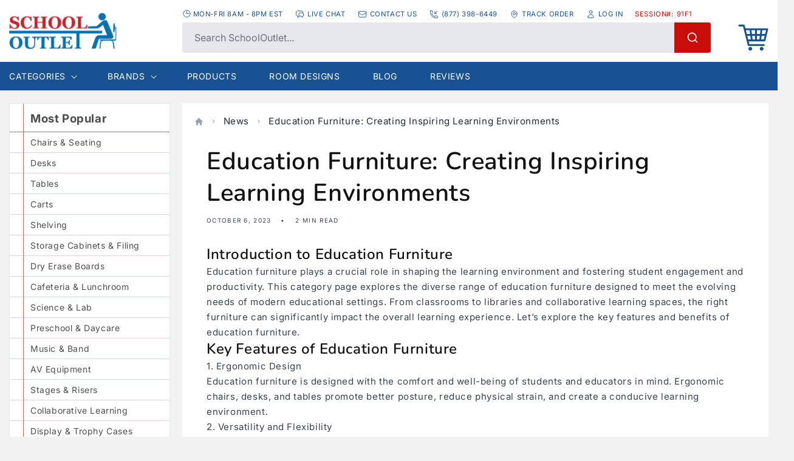

--- FILE ---
content_type: text/css
request_url: https://www.schooloutlet.com/cdn/shop/t/6/assets/app.css?v=115965639571233560621769713752
body_size: 12192
content:
/*! tailwindcss v3.3.1 | MIT License | https://tailwindcss.com*/*,:after,:before{border:0 solid #e5e7eb;box-sizing:border-box}:after,:before{--tw-content:""}html{-webkit-text-size-adjust:100%;font-feature-settings:normal;font-family:ui-sans-serif,system-ui,-apple-system,BlinkMacSystemFont,Segoe UI,Roboto,Helvetica Neue,Arial,Noto Sans,sans-serif,Apple Color Emoji,Segoe UI Emoji,Segoe UI Symbol,Noto Color Emoji;font-variation-settings:normal;line-height:1.5;-moz-tab-size:4;-o-tab-size:4;tab-size:4}body{line-height:inherit;margin:0}hr{border-top-width:1px;color:inherit;height:0}abbr:where([title]){-webkit-text-decoration:underline dotted;text-decoration:underline dotted}h1,h2,h3,h4,h5,h6{font-size:inherit;font-weight:inherit}a{color:inherit;text-decoration:inherit}b,strong{font-weight:bolder}code,kbd,pre,samp{font-family:ui-monospace,SFMono-Regular,Menlo,Monaco,Consolas,Liberation Mono,Courier New,monospace;font-size:1em}small{font-size:80%}sub,sup{font-size:75%;line-height:0;position:relative;vertical-align:baseline}sub{bottom:-.25em}sup{top:-.5em}table{border-collapse:collapse;border-color:inherit;text-indent:0}button,input,optgroup,select,textarea{color:inherit;font-family:inherit;font-size:100%;font-weight:inherit;line-height:inherit;margin:0;padding:0}button,select{text-transform:none}[type=button],[type=reset],[type=submit],button{-webkit-appearance:button;background-color:transparent;background-image:none}:-moz-focusring{outline:auto}:-moz-ui-invalid{box-shadow:none}progress{vertical-align:baseline}::-webkit-inner-spin-button,::-webkit-outer-spin-button{height:auto}[type=search]{-webkit-appearance:textfield;outline-offset:-2px}::-webkit-search-decoration{-webkit-appearance:none}::-webkit-file-upload-button{-webkit-appearance:button;font:inherit}summary{display:list-item}blockquote,dd,dl,figure,h1,h2,h3,h4,h5,h6,hr,p,pre{margin:0}fieldset{margin:0}fieldset,legend{padding:0}menu,ol,ul{list-style:none;margin:0;padding:0}textarea{resize:vertical}input::-moz-placeholder,textarea::-moz-placeholder{color:#9ca3af;opacity:1}input::placeholder,textarea::placeholder{color:#9ca3af;opacity:1}[role=button],button{cursor:pointer}:disabled{cursor:default}audio,canvas,embed,iframe,img,object,svg,video{display:block;vertical-align:middle}img,video{height:auto;max-width:100%}[hidden]{display:none}*,:after,:before{--tw-border-spacing-x:0;--tw-border-spacing-y:0;--tw-translate-x:0;--tw-translate-y:0;--tw-rotate:0;--tw-skew-x:0;--tw-skew-y:0;--tw-scale-x:1;--tw-scale-y:1;--tw-pan-x: ;--tw-pan-y: ;--tw-pinch-zoom: ;--tw-scroll-snap-strictness:proximity;--tw-ordinal: ;--tw-slashed-zero: ;--tw-numeric-figure: ;--tw-numeric-spacing: ;--tw-numeric-fraction: ;--tw-ring-inset: ;--tw-ring-offset-width:0px;--tw-ring-offset-color:#fff;--tw-ring-color:rgba(59,130,246,.5);--tw-ring-offset-shadow:0 0 #0000;--tw-ring-shadow:0 0 #0000;--tw-shadow:0 0 #0000;--tw-shadow-colored:0 0 #0000;--tw-blur: ;--tw-brightness: ;--tw-contrast: ;--tw-grayscale: ;--tw-hue-rotate: ;--tw-invert: ;--tw-saturate: ;--tw-sepia: ;--tw-drop-shadow: ;--tw-backdrop-blur: ;--tw-backdrop-brightness: ;--tw-backdrop-contrast: ;--tw-backdrop-grayscale: ;--tw-backdrop-hue-rotate: ;--tw-backdrop-invert: ;--tw-backdrop-opacity: ;--tw-backdrop-saturate: ;--tw-backdrop-sepia: }::backdrop{--tw-border-spacing-x:0;--tw-border-spacing-y:0;--tw-translate-x:0;--tw-translate-y:0;--tw-rotate:0;--tw-skew-x:0;--tw-skew-y:0;--tw-scale-x:1;--tw-scale-y:1;--tw-pan-x: ;--tw-pan-y: ;--tw-pinch-zoom: ;--tw-scroll-snap-strictness:proximity;--tw-ordinal: ;--tw-slashed-zero: ;--tw-numeric-figure: ;--tw-numeric-spacing: ;--tw-numeric-fraction: ;--tw-ring-inset: ;--tw-ring-offset-width:0px;--tw-ring-offset-color:#fff;--tw-ring-color:rgba(59,130,246,.5);--tw-ring-offset-shadow:0 0 #0000;--tw-ring-shadow:0 0 #0000;--tw-shadow:0 0 #0000;--tw-shadow-colored:0 0 #0000;--tw-blur: ;--tw-brightness: ;--tw-contrast: ;--tw-grayscale: ;--tw-hue-rotate: ;--tw-invert: ;--tw-saturate: ;--tw-sepia: ;--tw-drop-shadow: ;--tw-backdrop-blur: ;--tw-backdrop-brightness: ;--tw-backdrop-contrast: ;--tw-backdrop-grayscale: ;--tw-backdrop-hue-rotate: ;--tw-backdrop-invert: ;--tw-backdrop-opacity: ;--tw-backdrop-saturate: ;--tw-backdrop-sepia: }.tw-container{width:100%}@media (min-width:640px){.tw-container{max-width:640px}}@media (min-width:768px){.tw-container{max-width:768px}}@media (min-width:1024px){.tw-container{max-width:1024px}}@media (min-width:1280px){.tw-container{max-width:1280px}}@media (min-width:1536px){.tw-container{max-width:1536px}}.tw-prose{color:var(--tw-prose-body);max-width:65ch}.tw-prose :where(p):not(:where([class~=tw-not-prose] *)){margin-bottom:1.25em;margin-top:1.25em}.tw-prose :where([class~=lead]):not(:where([class~=tw-not-prose] *)){color:var(--tw-prose-lead);font-size:1.25em;line-height:1.6;margin-bottom:1.2em;margin-top:1.2em}.tw-prose :where(a):not(:where([class~=tw-not-prose] *)){color:var(--tw-prose-links);font-weight:500;text-decoration:underline}.tw-prose :where(strong):not(:where([class~=tw-not-prose] *)){color:var(--tw-prose-bold);font-weight:600}.tw-prose :where(a strong):not(:where([class~=tw-not-prose] *)){color:inherit}.tw-prose :where(blockquote strong):not(:where([class~=tw-not-prose] *)){color:inherit}.tw-prose :where(thead th strong):not(:where([class~=tw-not-prose] *)){color:inherit}.tw-prose :where(ol):not(:where([class~=tw-not-prose] *)){list-style-type:decimal;margin-bottom:1.25em;margin-top:1.25em;padding-left:1.625em}.tw-prose :where(ol[type=A]):not(:where([class~=tw-not-prose] *)){list-style-type:upper-alpha}.tw-prose :where(ol[type=a]):not(:where([class~=tw-not-prose] *)){list-style-type:lower-alpha}.tw-prose :where(ol[type=A s]):not(:where([class~=tw-not-prose] *)){list-style-type:upper-alpha}.tw-prose :where(ol[type=a s]):not(:where([class~=tw-not-prose] *)){list-style-type:lower-alpha}.tw-prose :where(ol[type=I]):not(:where([class~=tw-not-prose] *)){list-style-type:upper-roman}.tw-prose :where(ol[type=i]):not(:where([class~=tw-not-prose] *)){list-style-type:lower-roman}.tw-prose :where(ol[type=I s]):not(:where([class~=tw-not-prose] *)){list-style-type:upper-roman}.tw-prose :where(ol[type=i s]):not(:where([class~=tw-not-prose] *)){list-style-type:lower-roman}.tw-prose :where(ol[type="1"]):not(:where([class~=tw-not-prose] *)){list-style-type:decimal}.tw-prose :where(ul):not(:where([class~=tw-not-prose] *)){list-style-type:disc;margin-bottom:1.25em;margin-top:1.25em;padding-left:1.625em}.tw-prose :where(ol>li):not(:where([class~=tw-not-prose] *))::marker{color:var(--tw-prose-counters);font-weight:400}.tw-prose :where(ul>li):not(:where([class~=tw-not-prose] *))::marker{color:var(--tw-prose-bullets)}.tw-prose :where(hr):not(:where([class~=tw-not-prose] *)){border-color:var(--tw-prose-hr);border-top-width:1px;margin-bottom:3em;margin-top:3em}.tw-prose :where(blockquote):not(:where([class~=tw-not-prose] *)){border-left-color:var(--tw-prose-quote-borders);border-left-width:.25rem;color:var(--tw-prose-quotes);font-style:italic;font-weight:500;margin-bottom:1.6em;margin-top:1.6em;padding-left:1em;quotes:"\201C""\201D""\2018""\2019"}.tw-prose :where(blockquote p:first-of-type):not(:where([class~=tw-not-prose] *)):before{content:open-quote}.tw-prose :where(blockquote p:last-of-type):not(:where([class~=tw-not-prose] *)):after{content:close-quote}.tw-prose :where(h1):not(:where([class~=tw-not-prose] *)){color:var(--tw-prose-headings);font-size:2.25em;font-weight:800;line-height:1.1111111;margin-bottom:.8888889em;margin-top:0}.tw-prose :where(h1 strong):not(:where([class~=tw-not-prose] *)){color:inherit;font-weight:900}.tw-prose :where(h2):not(:where([class~=tw-not-prose] *)){color:var(--tw-prose-headings);font-size:1.5em;font-weight:700;line-height:1.3333333;margin-bottom:1em;margin-top:2em}.tw-prose :where(h2 strong):not(:where([class~=tw-not-prose] *)){color:inherit;font-weight:800}.tw-prose :where(h3):not(:where([class~=tw-not-prose] *)){color:var(--tw-prose-headings);font-size:1.25em;font-weight:600;line-height:1.6;margin-bottom:.6em;margin-top:1.6em}.tw-prose :where(h3 strong):not(:where([class~=tw-not-prose] *)){color:inherit;font-weight:700}.tw-prose :where(h4):not(:where([class~=tw-not-prose] *)){color:var(--tw-prose-headings);font-weight:600;line-height:1.5;margin-bottom:.5em;margin-top:1.5em}.tw-prose :where(h4 strong):not(:where([class~=tw-not-prose] *)){color:inherit;font-weight:700}.tw-prose :where(img):not(:where([class~=tw-not-prose] *)){margin-bottom:2em;margin-top:2em}.tw-prose :where(figure>*):not(:where([class~=tw-not-prose] *)){margin-bottom:0;margin-top:0}.tw-prose :where(figcaption):not(:where([class~=tw-not-prose] *)){color:var(--tw-prose-captions);font-size:.875em;line-height:1.4285714;margin-top:.8571429em}.tw-prose :where(code):not(:where([class~=tw-not-prose] *)){color:var(--tw-prose-code);font-size:.875em;font-weight:600}.tw-prose :where(code):not(:where([class~=tw-not-prose] *)):before{content:"`"}.tw-prose :where(code):not(:where([class~=tw-not-prose] *)):after{content:"`"}.tw-prose :where(a code):not(:where([class~=tw-not-prose] *)){color:inherit}.tw-prose :where(h1 code):not(:where([class~=tw-not-prose] *)){color:inherit}.tw-prose :where(h2 code):not(:where([class~=tw-not-prose] *)){color:inherit;font-size:.875em}.tw-prose :where(h3 code):not(:where([class~=tw-not-prose] *)){color:inherit;font-size:.9em}.tw-prose :where(h4 code):not(:where([class~=tw-not-prose] *)){color:inherit}.tw-prose :where(blockquote code):not(:where([class~=tw-not-prose] *)){color:inherit}.tw-prose :where(thead th code):not(:where([class~=tw-not-prose] *)){color:inherit}.tw-prose :where(pre):not(:where([class~=tw-not-prose] *)){background-color:var(--tw-prose-pre-bg);border-radius:.375rem;color:var(--tw-prose-pre-code);font-size:.875em;font-weight:400;line-height:1.7142857;margin-bottom:1.7142857em;margin-top:1.7142857em;overflow-x:auto;padding:.8571429em 1.1428571em}.tw-prose :where(pre code):not(:where([class~=tw-not-prose] *)){background-color:transparent;border-radius:0;border-width:0;color:inherit;font-family:inherit;font-size:inherit;font-weight:inherit;line-height:inherit;padding:0}.tw-prose :where(pre code):not(:where([class~=tw-not-prose] *)):before{content:none}.tw-prose :where(pre code):not(:where([class~=tw-not-prose] *)):after{content:none}.tw-prose :where(table):not(:where([class~=tw-not-prose] *)){font-size:.875em;line-height:1.7142857;margin-bottom:2em;margin-top:2em;table-layout:auto;text-align:left;width:100%}.tw-prose :where(thead):not(:where([class~=tw-not-prose] *)){border-bottom-color:var(--tw-prose-th-borders);border-bottom-width:1px}.tw-prose :where(thead th):not(:where([class~=tw-not-prose] *)){color:var(--tw-prose-headings);font-weight:600;padding-bottom:.5714286em;padding-left:.5714286em;padding-right:.5714286em;vertical-align:bottom}.tw-prose :where(tbody tr):not(:where([class~=tw-not-prose] *)){border-bottom-color:var(--tw-prose-td-borders);border-bottom-width:1px}.tw-prose :where(tbody tr:last-child):not(:where([class~=tw-not-prose] *)){border-bottom-width:0}.tw-prose :where(tbody td):not(:where([class~=tw-not-prose] *)){vertical-align:baseline}.tw-prose :where(tfoot):not(:where([class~=tw-not-prose] *)){border-top-color:var(--tw-prose-th-borders);border-top-width:1px}.tw-prose :where(tfoot td):not(:where([class~=tw-not-prose] *)){vertical-align:top}.tw-prose{--tw-prose-body:#374151;--tw-prose-headings:#111827;--tw-prose-lead:#4b5563;--tw-prose-links:#111827;--tw-prose-bold:#111827;--tw-prose-counters:#6b7280;--tw-prose-bullets:#d1d5db;--tw-prose-hr:#e5e7eb;--tw-prose-quotes:#111827;--tw-prose-quote-borders:#e5e7eb;--tw-prose-captions:#6b7280;--tw-prose-code:#111827;--tw-prose-pre-code:#e5e7eb;--tw-prose-pre-bg:#1f2937;--tw-prose-th-borders:#d1d5db;--tw-prose-td-borders:#e5e7eb;--tw-prose-invert-body:#d1d5db;--tw-prose-invert-headings:#fff;--tw-prose-invert-lead:#9ca3af;--tw-prose-invert-links:#fff;--tw-prose-invert-bold:#fff;--tw-prose-invert-counters:#9ca3af;--tw-prose-invert-bullets:#4b5563;--tw-prose-invert-hr:#374151;--tw-prose-invert-quotes:#f3f4f6;--tw-prose-invert-quote-borders:#374151;--tw-prose-invert-captions:#9ca3af;--tw-prose-invert-code:#fff;--tw-prose-invert-pre-code:#d1d5db;--tw-prose-invert-pre-bg:rgba(0,0,0,.5);--tw-prose-invert-th-borders:#4b5563;--tw-prose-invert-td-borders:#374151;font-size:1rem;line-height:1.75}.tw-prose :where(video):not(:where([class~=tw-not-prose] *)){margin-bottom:2em;margin-top:2em}.tw-prose :where(figure):not(:where([class~=tw-not-prose] *)){margin-bottom:2em;margin-top:2em}.tw-prose :where(li):not(:where([class~=tw-not-prose] *)){margin-bottom:.5em;margin-top:.5em}.tw-prose :where(ol>li):not(:where([class~=tw-not-prose] *)){padding-left:.375em}.tw-prose :where(ul>li):not(:where([class~=tw-not-prose] *)){padding-left:.375em}.tw-prose :where(.tw-prose>ul>li p):not(:where([class~=tw-not-prose] *)){margin-bottom:.75em;margin-top:.75em}.tw-prose :where(.tw-prose>ul>li>:first-child):not(:where([class~=tw-not-prose] *)){margin-top:1.25em}.tw-prose :where(.tw-prose>ul>li>:last-child):not(:where([class~=tw-not-prose] *)){margin-bottom:1.25em}.tw-prose :where(.tw-prose>ol>li>:first-child):not(:where([class~=tw-not-prose] *)){margin-top:1.25em}.tw-prose :where(.tw-prose>ol>li>:last-child):not(:where([class~=tw-not-prose] *)){margin-bottom:1.25em}.tw-prose :where(ul ul,ul ol,ol ul,ol ol):not(:where([class~=tw-not-prose] *)){margin-bottom:.75em;margin-top:.75em}.tw-prose :where(hr+*):not(:where([class~=tw-not-prose] *)){margin-top:0}.tw-prose :where(h2+*):not(:where([class~=tw-not-prose] *)){margin-top:0}.tw-prose :where(h3+*):not(:where([class~=tw-not-prose] *)){margin-top:0}.tw-prose :where(h4+*):not(:where([class~=tw-not-prose] *)){margin-top:0}.tw-prose :where(thead th:first-child):not(:where([class~=tw-not-prose] *)){padding-left:0}.tw-prose :where(thead th:last-child):not(:where([class~=tw-not-prose] *)){padding-right:0}.tw-prose :where(tbody td,tfoot td):not(:where([class~=tw-not-prose] *)){padding:.5714286em}.tw-prose :where(tbody td:first-child,tfoot td:first-child):not(:where([class~=tw-not-prose] *)){padding-left:0}.tw-prose :where(tbody td:last-child,tfoot td:last-child):not(:where([class~=tw-not-prose] *)){padding-right:0}.tw-prose :where(.tw-prose>:first-child):not(:where([class~=tw-not-prose] *)){margin-top:0}.tw-prose :where(.tw-prose>:last-child):not(:where([class~=tw-not-prose] *)){margin-bottom:0}.tw-prose-xl{font-size:1.25rem;line-height:1.8}.tw-prose-xl :where(p):not(:where([class~=tw-not-prose] *)){margin-bottom:1.2em;margin-top:1.2em}.tw-prose-xl :where([class~=lead]):not(:where([class~=tw-not-prose] *)){font-size:1.2em;line-height:1.5;margin-bottom:1em;margin-top:1em}.tw-prose-xl :where(blockquote):not(:where([class~=tw-not-prose] *)){margin-bottom:1.6em;margin-top:1.6em;padding-left:1.0666667em}.tw-prose-xl :where(h1):not(:where([class~=tw-not-prose] *)){font-size:2.8em;line-height:1;margin-bottom:.8571429em;margin-top:0}.tw-prose-xl :where(h2):not(:where([class~=tw-not-prose] *)){font-size:1.8em;line-height:1.1111111;margin-bottom:.8888889em;margin-top:1.5555556em}.tw-prose-xl :where(h3):not(:where([class~=tw-not-prose] *)){font-size:1.5em;line-height:1.3333333;margin-bottom:.6666667em;margin-top:1.6em}.tw-prose-xl :where(h4):not(:where([class~=tw-not-prose] *)){line-height:1.6;margin-bottom:.6em;margin-top:1.8em}.tw-prose-xl :where(img):not(:where([class~=tw-not-prose] *)){margin-bottom:2em;margin-top:2em}.tw-prose-xl :where(video):not(:where([class~=tw-not-prose] *)){margin-bottom:2em;margin-top:2em}.tw-prose-xl :where(figure):not(:where([class~=tw-not-prose] *)){margin-bottom:2em;margin-top:2em}.tw-prose-xl :where(figure>*):not(:where([class~=tw-not-prose] *)){margin-bottom:0;margin-top:0}.tw-prose-xl :where(figcaption):not(:where([class~=tw-not-prose] *)){font-size:.9em;line-height:1.5555556;margin-top:1em}.tw-prose-xl :where(code):not(:where([class~=tw-not-prose] *)){font-size:.9em}.tw-prose-xl :where(h2 code):not(:where([class~=tw-not-prose] *)){font-size:.8611111em}.tw-prose-xl :where(h3 code):not(:where([class~=tw-not-prose] *)){font-size:.9em}.tw-prose-xl :where(pre):not(:where([class~=tw-not-prose] *)){border-radius:.5rem;font-size:.9em;line-height:1.7777778;margin-bottom:2em;margin-top:2em;padding:1.1111111em 1.3333333em}.tw-prose-xl :where(ol):not(:where([class~=tw-not-prose] *)){margin-bottom:1.2em;margin-top:1.2em;padding-left:1.6em}.tw-prose-xl :where(ul):not(:where([class~=tw-not-prose] *)){margin-bottom:1.2em;margin-top:1.2em;padding-left:1.6em}.tw-prose-xl :where(li):not(:where([class~=tw-not-prose] *)){margin-bottom:.6em;margin-top:.6em}.tw-prose-xl :where(ol>li):not(:where([class~=tw-not-prose] *)){padding-left:.4em}.tw-prose-xl :where(ul>li):not(:where([class~=tw-not-prose] *)){padding-left:.4em}.tw-prose-xl :where(.tw-prose-xl>ul>li p):not(:where([class~=tw-not-prose] *)){margin-bottom:.8em;margin-top:.8em}.tw-prose-xl :where(.tw-prose-xl>ul>li>:first-child):not(:where([class~=tw-not-prose] *)){margin-top:1.2em}.tw-prose-xl :where(.tw-prose-xl>ul>li>:last-child):not(:where([class~=tw-not-prose] *)){margin-bottom:1.2em}.tw-prose-xl :where(.tw-prose-xl>ol>li>:first-child):not(:where([class~=tw-not-prose] *)){margin-top:1.2em}.tw-prose-xl :where(.tw-prose-xl>ol>li>:last-child):not(:where([class~=tw-not-prose] *)){margin-bottom:1.2em}.tw-prose-xl :where(ul ul,ul ol,ol ul,ol ol):not(:where([class~=tw-not-prose] *)){margin-bottom:.8em;margin-top:.8em}.tw-prose-xl :where(hr):not(:where([class~=tw-not-prose] *)){margin-bottom:2.8em;margin-top:2.8em}.tw-prose-xl :where(hr+*):not(:where([class~=tw-not-prose] *)){margin-top:0}.tw-prose-xl :where(h2+*):not(:where([class~=tw-not-prose] *)){margin-top:0}.tw-prose-xl :where(h3+*):not(:where([class~=tw-not-prose] *)){margin-top:0}.tw-prose-xl :where(h4+*):not(:where([class~=tw-not-prose] *)){margin-top:0}.tw-prose-xl :where(table):not(:where([class~=tw-not-prose] *)){font-size:.9em;line-height:1.5555556}.tw-prose-xl :where(thead th):not(:where([class~=tw-not-prose] *)){padding-bottom:.8888889em;padding-left:.6666667em;padding-right:.6666667em}.tw-prose-xl :where(thead th:first-child):not(:where([class~=tw-not-prose] *)){padding-left:0}.tw-prose-xl :where(thead th:last-child):not(:where([class~=tw-not-prose] *)){padding-right:0}.tw-prose-xl :where(tbody td,tfoot td):not(:where([class~=tw-not-prose] *)){padding:.8888889em .6666667em}.tw-prose-xl :where(tbody td:first-child,tfoot td:first-child):not(:where([class~=tw-not-prose] *)){padding-left:0}.tw-prose-xl :where(tbody td:last-child,tfoot td:last-child):not(:where([class~=tw-not-prose] *)){padding-right:0}.tw-prose-xl :where(.tw-prose-xl>:first-child):not(:where([class~=tw-not-prose] *)){margin-top:0}.tw-prose-xl :where(.tw-prose-xl>:last-child):not(:where([class~=tw-not-prose] *)){margin-bottom:0}.tw-prose-2xl{font-size:1.5rem;line-height:1.6666667}.tw-prose-2xl :where(p):not(:where([class~=tw-not-prose] *)){margin-bottom:1.3333333em;margin-top:1.3333333em}.tw-prose-2xl :where([class~=lead]):not(:where([class~=tw-not-prose] *)){font-size:1.25em;line-height:1.4666667;margin-bottom:1.0666667em;margin-top:1.0666667em}.tw-prose-2xl :where(blockquote):not(:where([class~=tw-not-prose] *)){margin-bottom:1.7777778em;margin-top:1.7777778em;padding-left:1.1111111em}.tw-prose-2xl :where(h1):not(:where([class~=tw-not-prose] *)){font-size:2.6666667em;line-height:1;margin-bottom:.875em;margin-top:0}.tw-prose-2xl :where(h2):not(:where([class~=tw-not-prose] *)){font-size:2em;line-height:1.0833333;margin-bottom:.8333333em;margin-top:1.5em}.tw-prose-2xl :where(h3):not(:where([class~=tw-not-prose] *)){font-size:1.5em;line-height:1.2222222;margin-bottom:.6666667em;margin-top:1.5555556em}.tw-prose-2xl :where(h4):not(:where([class~=tw-not-prose] *)){line-height:1.5;margin-bottom:.6666667em;margin-top:1.6666667em}.tw-prose-2xl :where(img):not(:where([class~=tw-not-prose] *)){margin-bottom:2em;margin-top:2em}.tw-prose-2xl :where(video):not(:where([class~=tw-not-prose] *)){margin-bottom:2em;margin-top:2em}.tw-prose-2xl :where(figure):not(:where([class~=tw-not-prose] *)){margin-bottom:2em;margin-top:2em}.tw-prose-2xl :where(figure>*):not(:where([class~=tw-not-prose] *)){margin-bottom:0;margin-top:0}.tw-prose-2xl :where(figcaption):not(:where([class~=tw-not-prose] *)){font-size:.8333333em;line-height:1.6;margin-top:1em}.tw-prose-2xl :where(code):not(:where([class~=tw-not-prose] *)){font-size:.8333333em}.tw-prose-2xl :where(h2 code):not(:where([class~=tw-not-prose] *)){font-size:.875em}.tw-prose-2xl :where(h3 code):not(:where([class~=tw-not-prose] *)){font-size:.8888889em}.tw-prose-2xl :where(pre):not(:where([class~=tw-not-prose] *)){border-radius:.5rem;font-size:.8333333em;line-height:1.8;margin-bottom:2em;margin-top:2em;padding:1.2em 1.6em}.tw-prose-2xl :where(ol):not(:where([class~=tw-not-prose] *)){margin-bottom:1.3333333em;margin-top:1.3333333em;padding-left:1.5833333em}.tw-prose-2xl :where(ul):not(:where([class~=tw-not-prose] *)){margin-bottom:1.3333333em;margin-top:1.3333333em;padding-left:1.5833333em}.tw-prose-2xl :where(li):not(:where([class~=tw-not-prose] *)){margin-bottom:.5em;margin-top:.5em}.tw-prose-2xl :where(ol>li):not(:where([class~=tw-not-prose] *)){padding-left:.4166667em}.tw-prose-2xl :where(ul>li):not(:where([class~=tw-not-prose] *)){padding-left:.4166667em}.tw-prose-2xl :where(.tw-prose-2xl>ul>li p):not(:where([class~=tw-not-prose] *)){margin-bottom:.8333333em;margin-top:.8333333em}.tw-prose-2xl :where(.tw-prose-2xl>ul>li>:first-child):not(:where([class~=tw-not-prose] *)){margin-top:1.3333333em}.tw-prose-2xl :where(.tw-prose-2xl>ul>li>:last-child):not(:where([class~=tw-not-prose] *)){margin-bottom:1.3333333em}.tw-prose-2xl :where(.tw-prose-2xl>ol>li>:first-child):not(:where([class~=tw-not-prose] *)){margin-top:1.3333333em}.tw-prose-2xl :where(.tw-prose-2xl>ol>li>:last-child):not(:where([class~=tw-not-prose] *)){margin-bottom:1.3333333em}.tw-prose-2xl :where(ul ul,ul ol,ol ul,ol ol):not(:where([class~=tw-not-prose] *)){margin-bottom:.6666667em;margin-top:.6666667em}.tw-prose-2xl :where(hr):not(:where([class~=tw-not-prose] *)){margin-bottom:3em;margin-top:3em}.tw-prose-2xl :where(hr+*):not(:where([class~=tw-not-prose] *)){margin-top:0}.tw-prose-2xl :where(h2+*):not(:where([class~=tw-not-prose] *)){margin-top:0}.tw-prose-2xl :where(h3+*):not(:where([class~=tw-not-prose] *)){margin-top:0}.tw-prose-2xl :where(h4+*):not(:where([class~=tw-not-prose] *)){margin-top:0}.tw-prose-2xl :where(table):not(:where([class~=tw-not-prose] *)){font-size:.8333333em;line-height:1.4}.tw-prose-2xl :where(thead th):not(:where([class~=tw-not-prose] *)){padding-bottom:.8em;padding-left:.6em;padding-right:.6em}.tw-prose-2xl :where(thead th:first-child):not(:where([class~=tw-not-prose] *)){padding-left:0}.tw-prose-2xl :where(thead th:last-child):not(:where([class~=tw-not-prose] *)){padding-right:0}.tw-prose-2xl :where(tbody td,tfoot td):not(:where([class~=tw-not-prose] *)){padding:.8em .6em}.tw-prose-2xl :where(tbody td:first-child,tfoot td:first-child):not(:where([class~=tw-not-prose] *)){padding-left:0}.tw-prose-2xl :where(tbody td:last-child,tfoot td:last-child):not(:where([class~=tw-not-prose] *)){padding-right:0}.tw-prose-2xl :where(.tw-prose-2xl>:first-child):not(:where([class~=tw-not-prose] *)){margin-top:0}.tw-prose-2xl :where(.tw-prose-2xl>:last-child):not(:where([class~=tw-not-prose] *)){margin-bottom:0}.tw-sr-only{clip:rect(0,0,0,0)!important;border-width:0!important;height:1px!important;margin:-1px!important;overflow:hidden!important;padding:0!important;position:absolute!important;white-space:nowrap!important;width:1px!important}.tw-pointer-events-none{pointer-events:none!important}.tw-invisible{visibility:hidden!important}.tw-fixed{position:fixed!important}.tw-absolute{position:absolute!important}.tw-relative{position:relative!important}.tw-sticky{position:sticky!important}.tw-inset-0{inset:0!important}.tw-inset-x-0{left:0!important;right:0!important}.tw-inset-y-0{top:0!important}.tw-bottom-0,.tw-inset-y-0{bottom:0!important}.tw-bottom-4{bottom:1rem!important}.tw-bottom-full{bottom:100%!important}.tw-left-0{left:0!important}.tw-left-1{left:.25rem!important}.tw-left-4{left:1rem!important}.tw-right-0{right:0!important}.tw-top-0{top:0!important}.tw-top-12{top:3rem!important}.tw-top-4{top:1rem!important}.tw-isolate{isolation:isolate!important}.tw-z-10{z-index:10!important}.tw-z-\[2\]{z-index:2!important}.tw-z-\[9999\]{z-index:9999!important}.tw-order-2{order:2!important}.tw-col-span-12{grid-column:span 12/span 12!important}.tw-col-span-2{grid-column:span 2/span 2!important}.tw-col-span-3{grid-column:span 3/span 3!important}.tw-float-left{float:left!important}.tw-m-0{margin:0!important}.tw--mx-4{margin-left:-1rem!important;margin-right:-1rem!important}.tw--my-2{margin-bottom:-.5rem!important;margin-top:-.5rem!important}.tw-mx-4{margin-left:1rem!important;margin-right:1rem!important}.tw-mx-8{margin-left:2rem!important;margin-right:2rem!important}.tw-mx-auto{margin-left:auto!important;margin-right:auto!important}.tw-my-0{margin-bottom:0!important;margin-top:0!important}.tw-my-12{margin-bottom:3rem!important;margin-top:3rem!important}.tw-my-24{margin-bottom:6rem!important;margin-top:6rem!important}.tw-my-4{margin-bottom:1rem!important;margin-top:1rem!important}.tw-my-8{margin-bottom:2rem!important;margin-top:2rem!important}.tw--mb-8{margin-bottom:-2rem!important}.tw--ml-0{margin-left:0!important}.tw--ml-0\.5{margin-left:-.125rem!important}.tw--ml-px{margin-left:-1px!important}.tw--mr-5{margin-right:-1.25rem!important}.tw-mb-0{margin-bottom:0!important}.tw-mb-1{margin-bottom:.25rem!important}.tw-mb-12{margin-bottom:3rem!important}.tw-mb-2{margin-bottom:.5rem!important}.tw-mb-24{margin-bottom:6rem!important}.tw-mb-4{margin-bottom:1rem!important}.tw-mb-6{margin-bottom:1.5rem!important}.tw-mb-8{margin-bottom:2rem!important}.tw-ml-1{margin-left:.25rem!important}.tw-ml-3{margin-left:.75rem!important}.tw-ml-4{margin-left:1rem!important}.tw-ml-5{margin-left:1.25rem!important}.tw-ml-8{margin-left:2rem!important}.tw-mr-3{margin-right:.75rem!important}.tw-mr-4{margin-right:1rem!important}.tw-mr-8{margin-right:2rem!important}.tw-mt-0{margin-top:0!important}.tw-mt-1{margin-top:.25rem!important}.tw-mt-10{margin-top:2.5rem!important}.tw-mt-12{margin-top:3rem!important}.tw-mt-16{margin-top:4rem!important}.tw-mt-2{margin-top:.5rem!important}.tw-mt-20{margin-top:5rem!important}.tw-mt-24{margin-top:6rem!important}.tw-mt-3{margin-top:.75rem!important}.tw-mt-4{margin-top:1rem!important}.tw-mt-5{margin-top:1.25rem!important}.tw-mt-6{margin-top:1.5rem!important}.tw-mt-8{margin-top:2rem!important}.tw-line-clamp-2{-webkit-line-clamp:2!important}.tw-line-clamp-2,.tw-line-clamp-3{-webkit-box-orient:vertical!important;display:-webkit-box!important;overflow:hidden!important}.tw-line-clamp-3{-webkit-line-clamp:3!important}.tw-line-clamp-4{-webkit-box-orient:vertical!important;-webkit-line-clamp:4!important;display:-webkit-box!important;overflow:hidden!important}.tw-block{display:block!important}.tw-inline-block{display:inline-block!important}.tw-flex{display:flex!important}.tw-inline-flex{display:inline-flex!important}.tw-flow-root{display:flow-root!important}.tw-grid{display:grid!important}.tw-hidden{display:none!important}.tw-aspect-video{aspect-ratio:16/9!important}.tw-h-1\/2{height:50%!important}.tw-h-10{height:2.5rem!important}.tw-h-12{height:3rem!important}.tw-h-14{height:3.5rem!important}.tw-h-20{height:5rem!important}.tw-h-28{height:7rem!important}.tw-h-32{height:8rem!important}.tw-h-36{height:9rem!important}.tw-h-48{height:12rem!important}.tw-h-5{height:1.25rem!important}.tw-h-6{height:1.5rem!important}.tw-h-7{height:1.75rem!important}.tw-h-8{height:2rem!important}.tw-h-80{height:20rem!important}.tw-h-96{height:24rem!important}.tw-h-\[130px\]{height:130px!important}.tw-h-\[150px\]{height:150px!important}.tw-h-\[155px\]{height:155px!important}.tw-h-\[250px\]{height:250px!important}.tw-h-\[355px\]{height:355px!important}.tw-h-\[40px\]{height:40px!important}.tw-h-\[42px\]{height:42px!important}.tw-h-\[50px\]{height:50px!important}.tw-h-\[80px\]{height:80px!important}.tw-h-\[auto\]{height:auto!important}.tw-h-full{height:100%!important}.tw-max-h-24{max-height:6rem!important}.tw-max-h-96{max-height:24rem!important}.tw-max-h-\[30px\]{max-height:30px!important}.tw-max-h-\[350px\]{max-height:350px!important}.tw-max-h-\[40px\]{max-height:40px!important}.tw-max-h-\[500px\]{max-height:500px!important}.tw-max-h-full{max-height:100%!important}.tw-max-h-none{max-height:none!important}.\!tw-min-h-\[30px\]{min-height:30px!important}.tw-min-h-\[140px\]{min-height:140px!important}.tw-min-h-\[150px\]{min-height:150px!important}.tw-min-h-\[185px\]{min-height:185px!important}.tw-min-h-\[437px\]{min-height:437px!important}.tw-min-h-screen{min-height:100vh!important}.\!tw-w-12{width:3rem!important}.tw-w-1{width:.25rem!important}.tw-w-1\.5{width:.375rem!important}.tw-w-10{width:2.5rem!important}.tw-w-12{width:3rem!important}.tw-w-14{width:3.5rem!important}.tw-w-20{width:5rem!important}.tw-w-24{width:6rem!important}.tw-w-3\/4{width:75%!important}.tw-w-32{width:8rem!important}.tw-w-40{width:10rem!important}.tw-w-48{width:12rem!important}.tw-w-5{width:1.25rem!important}.tw-w-6{width:1.5rem!important}.tw-w-64{width:16rem!important}.tw-w-7{width:1.75rem!important}.tw-w-8{width:2rem!important}.tw-w-96{width:24rem!important}.tw-w-\[115px\]{width:115px!important}.tw-w-\[150px\]{width:150px!important}.tw-w-\[25\%\]{width:25%!important}.tw-w-\[265px\]{width:265px!important}.tw-w-\[30px\]{width:30px!important}.tw-w-auto{width:auto!important}.tw-w-full{width:100%!important}.tw-min-w-full{min-width:100%!important}.tw-max-w-2xl{max-width:42rem!important}.tw-max-w-3xl{max-width:48rem!important}.tw-max-w-4xl{max-width:56rem!important}.tw-max-w-6xl{max-width:72rem!important}.tw-max-w-7xl{max-width:80rem!important}.tw-max-w-\[100px\]{max-width:100px!important}.tw-max-w-\[1440px\]{max-width:1440px!important}.tw-max-w-\[1500px\]{max-width:1500px!important}.tw-max-w-\[220px\]{max-width:220px!important}.tw-max-w-\[30px\]{max-width:30px!important}.tw-max-w-\[330px\]{max-width:330px!important}.tw-max-w-\[350px\]{max-width:350px!important}.tw-max-w-\[40px\]{max-width:40px!important}.tw-max-w-\[60px\]{max-width:60px!important}.tw-max-w-\[70px\]{max-width:70px!important}.tw-max-w-full{max-width:100%!important}.tw-max-w-lg{max-width:32rem!important}.tw-max-w-md{max-width:28rem!important}.tw-max-w-sm{max-width:24rem!important}.tw-max-w-xl{max-width:36rem!important}.tw-flex-1{flex:1 1 0%!important}.tw-flex-auto{flex:1 1 auto!important}.tw-flex-none{flex:none!important}.tw-flex-shrink-0,.tw-shrink-0{flex-shrink:0!important}.tw-flex-grow{flex-grow:1!important}.tw-table-fixed{table-layout:fixed!important}.tw--translate-y-1\/2{--tw-translate-y:-50%!important}.tw--translate-y-1\/2,.tw-scale-100{transform:translate(var(--tw-translate-x),var(--tw-translate-y)) rotate(var(--tw-rotate)) skewX(var(--tw-skew-x)) skewY(var(--tw-skew-y)) scaleX(var(--tw-scale-x)) scaleY(var(--tw-scale-y))!important}.tw-scale-100{--tw-scale-x:1!important;--tw-scale-y:1!important}.tw-scale-90{--tw-scale-x:.9!important;--tw-scale-y:.9!important}.tw-scale-90,.tw-transform{transform:translate(var(--tw-translate-x),var(--tw-translate-y)) rotate(var(--tw-rotate)) skewX(var(--tw-skew-x)) skewY(var(--tw-skew-y)) scaleX(var(--tw-scale-x)) scaleY(var(--tw-scale-y))!important}.tw-cursor-not-allowed{cursor:not-allowed!important}.tw-cursor-pointer{cursor:pointer!important}.tw-snap-x{scroll-snap-type:x var(--tw-scroll-snap-strictness)!important}.tw-snap-mandatory{--tw-scroll-snap-strictness:mandatory!important}.tw-snap-center{scroll-snap-align:center!important}.tw-scroll-mt-12{scroll-margin-top:3rem!important}.tw-list-disc{list-style-type:disc!important}.tw-list-none{list-style-type:none!important}.tw-grid-cols-1{grid-template-columns:repeat(1,minmax(0,1fr))!important}.tw-grid-cols-2{grid-template-columns:repeat(2,minmax(0,1fr))!important}.tw-grid-cols-3{grid-template-columns:repeat(3,minmax(0,1fr))!important}.tw-grid-cols-4{grid-template-columns:repeat(4,minmax(0,1fr))!important}.tw-flex-col{flex-direction:column!important}.tw-flex-wrap{flex-wrap:wrap!important}.tw-place-items-center{place-items:center!important}.tw-items-start{align-items:flex-start!important}.tw-items-end{align-items:flex-end!important}.tw-items-center{align-items:center!important}.tw-items-stretch{align-items:stretch!important}.tw-justify-center{justify-content:center!important}.tw-justify-between{justify-content:space-between!important}.tw-gap-2{gap:.5rem!important}.tw-gap-3{gap:.75rem!important}.tw-gap-4{gap:1rem!important}.tw-gap-6{gap:1.5rem!important}.tw-gap-8{gap:2rem!important}.tw-gap-x-1{-moz-column-gap:.25rem!important;column-gap:.25rem!important}.tw-gap-x-1\.5{-moz-column-gap:.375rem!important;column-gap:.375rem!important}.tw-gap-x-12{-moz-column-gap:3rem!important;column-gap:3rem!important}.tw-gap-x-16{-moz-column-gap:4rem!important;column-gap:4rem!important}.tw-gap-x-3{-moz-column-gap:.75rem!important;column-gap:.75rem!important}.tw-gap-x-4{-moz-column-gap:1rem!important;column-gap:1rem!important}.tw-gap-x-6{-moz-column-gap:1.5rem!important;column-gap:1.5rem!important}.tw-gap-x-8{-moz-column-gap:2rem!important;column-gap:2rem!important}.tw-gap-y-10{row-gap:2.5rem!important}.tw-gap-y-12{row-gap:3rem!important}.tw-gap-y-16{row-gap:4rem!important}.tw-gap-y-20{row-gap:5rem!important}.tw-gap-y-6{row-gap:1.5rem!important}.tw-gap-y-8{row-gap:2rem!important}.tw-space-x-1>:not([hidden])~:not([hidden]){--tw-space-x-reverse:0!important;margin-left:calc(.25rem*(1 - var(--tw-space-x-reverse)))!important;margin-right:calc(.25rem*var(--tw-space-x-reverse))!important}.tw-space-x-12>:not([hidden])~:not([hidden]){--tw-space-x-reverse:0!important;margin-left:calc(3rem*(1 - var(--tw-space-x-reverse)))!important;margin-right:calc(3rem*var(--tw-space-x-reverse))!important}.tw-space-x-2>:not([hidden])~:not([hidden]){--tw-space-x-reverse:0!important;margin-left:calc(.5rem*(1 - var(--tw-space-x-reverse)))!important;margin-right:calc(.5rem*var(--tw-space-x-reverse))!important}.tw-space-x-4>:not([hidden])~:not([hidden]){--tw-space-x-reverse:0!important;margin-left:calc(1rem*(1 - var(--tw-space-x-reverse)))!important;margin-right:calc(1rem*var(--tw-space-x-reverse))!important}.tw-space-x-6>:not([hidden])~:not([hidden]){--tw-space-x-reverse:0!important;margin-left:calc(1.5rem*(1 - var(--tw-space-x-reverse)))!important;margin-right:calc(1.5rem*var(--tw-space-x-reverse))!important}.tw-space-x-8>:not([hidden])~:not([hidden]){--tw-space-x-reverse:0!important;margin-left:calc(2rem*(1 - var(--tw-space-x-reverse)))!important;margin-right:calc(2rem*var(--tw-space-x-reverse))!important}.tw-space-y-0>:not([hidden])~:not([hidden]){--tw-space-y-reverse:0!important;margin-bottom:calc(0px*var(--tw-space-y-reverse))!important;margin-top:calc(0px*(1 - var(--tw-space-y-reverse)))!important}.tw-space-y-1>:not([hidden])~:not([hidden]){--tw-space-y-reverse:0!important;margin-bottom:calc(.25rem*var(--tw-space-y-reverse))!important;margin-top:calc(.25rem*(1 - var(--tw-space-y-reverse)))!important}.tw-space-y-10>:not([hidden])~:not([hidden]){--tw-space-y-reverse:0!important;margin-bottom:calc(2.5rem*var(--tw-space-y-reverse))!important;margin-top:calc(2.5rem*(1 - var(--tw-space-y-reverse)))!important}.tw-space-y-12>:not([hidden])~:not([hidden]){--tw-space-y-reverse:0!important;margin-bottom:calc(3rem*var(--tw-space-y-reverse))!important;margin-top:calc(3rem*(1 - var(--tw-space-y-reverse)))!important}.tw-space-y-2>:not([hidden])~:not([hidden]){--tw-space-y-reverse:0!important;margin-bottom:calc(.5rem*var(--tw-space-y-reverse))!important;margin-top:calc(.5rem*(1 - var(--tw-space-y-reverse)))!important}.tw-space-y-20>:not([hidden])~:not([hidden]){--tw-space-y-reverse:0!important;margin-bottom:calc(5rem*var(--tw-space-y-reverse))!important;margin-top:calc(5rem*(1 - var(--tw-space-y-reverse)))!important}.tw-space-y-4>:not([hidden])~:not([hidden]){--tw-space-y-reverse:0!important;margin-bottom:calc(1rem*var(--tw-space-y-reverse))!important;margin-top:calc(1rem*(1 - var(--tw-space-y-reverse)))!important}.tw-space-y-6>:not([hidden])~:not([hidden]){--tw-space-y-reverse:0!important;margin-bottom:calc(1.5rem*var(--tw-space-y-reverse))!important;margin-top:calc(1.5rem*(1 - var(--tw-space-y-reverse)))!important}.tw-space-y-8>:not([hidden])~:not([hidden]){--tw-space-y-reverse:0!important;margin-bottom:calc(2rem*var(--tw-space-y-reverse))!important;margin-top:calc(2rem*(1 - var(--tw-space-y-reverse)))!important}.tw-divide-x>:not([hidden])~:not([hidden]){--tw-divide-x-reverse:0!important;border-left-width:calc(1px*(1 - var(--tw-divide-x-reverse)))!important;border-right-width:calc(1px*var(--tw-divide-x-reverse))!important}.tw-divide-y>:not([hidden])~:not([hidden]){--tw-divide-y-reverse:0!important;border-bottom-width:calc(1px*var(--tw-divide-y-reverse))!important;border-top-width:calc(1px*(1 - var(--tw-divide-y-reverse)))!important}.tw-divide-gray-200>:not([hidden])~:not([hidden]){--tw-divide-opacity:1!important;border-color:rgb(229 231 235/var(--tw-divide-opacity))!important}.tw-divide-gray-300>:not([hidden])~:not([hidden]){--tw-divide-opacity:1!important;border-color:rgb(209 213 219/var(--tw-divide-opacity))!important}.tw-divide-gray-900\/10>:not([hidden])~:not([hidden]){border-color:rgba(17,24,39,.1)!important}.tw-overflow-hidden{overflow:hidden!important}.tw-overflow-x-auto{overflow-x:auto!important}.tw-overflow-y-auto{overflow-y:auto!important}.tw-scroll-smooth{scroll-behavior:smooth!important}.tw-truncate{overflow:hidden!important;text-overflow:ellipsis!important}.tw-truncate,.tw-whitespace-nowrap{white-space:nowrap!important}.tw-rounded{border-radius:.25rem!important}.tw-rounded-2xl{border-radius:1rem!important}.tw-rounded-3xl{border-radius:1.5rem!important}.tw-rounded-full{border-radius:9999px!important}.tw-rounded-lg{border-radius:.5rem!important}.tw-rounded-md{border-radius:.375rem!important}.tw-rounded-xl{border-radius:.75rem!important}.tw-rounded-l-md{border-bottom-left-radius:.375rem!important;border-top-left-radius:.375rem!important}.tw-rounded-r-md{border-bottom-right-radius:.375rem!important;border-top-right-radius:.375rem!important}.tw-rounded-bl-2xl{border-bottom-left-radius:1rem!important}.tw-rounded-bl-\[50px\]{border-bottom-left-radius:50px!important}.tw-rounded-bl-lg{border-bottom-left-radius:.5rem!important}.tw-rounded-br-2xl{border-bottom-right-radius:1rem!important}.tw-rounded-tr-\[50px\]{border-top-right-radius:50px!important}.tw-rounded-tr-lg{border-top-right-radius:.5rem!important}.tw-border{border-width:1px!important}.tw-border-0{border-width:0!important}.tw-border-2{border-width:2px!important}.tw-border-y{border-top-width:1px!important}.tw-border-b,.tw-border-y{border-bottom-width:1px!important}.tw-border-b-2{border-bottom-width:2px!important}.tw-border-b-4{border-bottom-width:4px!important}.tw-border-l{border-left-width:1px!important}.tw-border-l-4{border-left-width:4px!important}.tw-border-r{border-right-width:1px!important}.tw-border-t{border-top-width:1px!important}.tw-border-t-0{border-top-width:0!important}.tw-border-\[\#a5dfec\]{--tw-border-opacity:1!important;border-color:rgb(165 223 236/var(--tw-border-opacity))!important}.tw-border-\[\#ccc\]{--tw-border-opacity:1!important;border-color:rgb(204 204 204/var(--tw-border-opacity))!important}.tw-border-\[\#ddd\]{--tw-border-opacity:1!important;border-color:rgb(221 221 221/var(--tw-border-opacity))!important}.tw-border-blue-400{--tw-border-opacity:1!important;border-color:rgb(96 165 250/var(--tw-border-opacity))!important}.tw-border-brand-primary{--tw-border-opacity:1!important;border-color:rgb(24 82 146/var(--tw-border-opacity))!important}.tw-border-brand-secondary{--tw-border-opacity:1!important;border-color:rgb(201 13 8/var(--tw-border-opacity))!important}.tw-border-gray-200{--tw-border-opacity:1!important;border-color:rgb(229 231 235/var(--tw-border-opacity))!important}.tw-border-gray-300{--tw-border-opacity:1!important;border-color:rgb(209 213 219/var(--tw-border-opacity))!important}.tw-border-gray-500{--tw-border-opacity:1!important;border-color:rgb(107 114 128/var(--tw-border-opacity))!important}.tw-border-gray-700{--tw-border-opacity:1!important;border-color:rgb(55 65 81/var(--tw-border-opacity))!important}.tw-border-gray-800{--tw-border-opacity:1!important;border-color:rgb(31 41 55/var(--tw-border-opacity))!important}.tw-border-green-400{--tw-border-opacity:1!important;border-color:rgb(74 222 128/var(--tw-border-opacity))!important}.tw-border-orange-400{--tw-border-opacity:1!important;border-color:rgb(251 146 60/var(--tw-border-opacity))!important}.tw-border-red-400{--tw-border-opacity:1!important;border-color:rgb(248 113 113/var(--tw-border-opacity))!important}.tw-border-transparent{border-color:transparent!important}.tw-border-yellow-400{--tw-border-opacity:1!important;border-color:rgb(250 204 21/var(--tw-border-opacity))!important}.tw-bg-\[\#e6faff\]{--tw-bg-opacity:1!important;background-color:rgb(230 250 255/var(--tw-bg-opacity))!important}.tw-bg-\[\#eee\]{--tw-bg-opacity:1!important;background-color:rgb(238 238 238/var(--tw-bg-opacity))!important}.tw-bg-\[\#f2f2f2\]{--tw-bg-opacity:1!important;background-color:rgb(242 242 242/var(--tw-bg-opacity))!important}.tw-bg-black{--tw-bg-opacity:1!important;background-color:rgb(0 0 0/var(--tw-bg-opacity))!important}.tw-bg-blue-100{--tw-bg-opacity:1!important;background-color:rgb(219 234 254/var(--tw-bg-opacity))!important}.tw-bg-blue-50{--tw-bg-opacity:1!important;background-color:rgb(239 246 255/var(--tw-bg-opacity))!important}.tw-bg-blue-500{--tw-bg-opacity:1!important;background-color:rgb(59 130 246/var(--tw-bg-opacity))!important}.tw-bg-brand-primary{--tw-bg-opacity:1!important;background-color:rgb(24 82 146/var(--tw-bg-opacity))!important}.tw-bg-brand-secondary{--tw-bg-opacity:1!important;background-color:rgb(201 13 8/var(--tw-bg-opacity))!important}.tw-bg-gray-100{--tw-bg-opacity:1!important;background-color:rgb(243 244 246/var(--tw-bg-opacity))!important}.tw-bg-gray-200{--tw-bg-opacity:1!important;background-color:rgb(229 231 235/var(--tw-bg-opacity))!important}.tw-bg-gray-50{--tw-bg-opacity:1!important;background-color:rgb(249 250 251/var(--tw-bg-opacity))!important}.tw-bg-gray-800{--tw-bg-opacity:1!important;background-color:rgb(31 41 55/var(--tw-bg-opacity))!important}.tw-bg-green-50{--tw-bg-opacity:1!important;background-color:rgb(240 253 244/var(--tw-bg-opacity))!important}.tw-bg-orange-50{--tw-bg-opacity:1!important;background-color:rgb(255 247 237/var(--tw-bg-opacity))!important}.tw-bg-red-50{--tw-bg-opacity:1!important;background-color:rgb(254 242 242/var(--tw-bg-opacity))!important}.tw-bg-red-500{--tw-bg-opacity:1!important;background-color:rgb(239 68 68/var(--tw-bg-opacity))!important}.tw-bg-slate-50{--tw-bg-opacity:1!important;background-color:rgb(248 250 252/var(--tw-bg-opacity))!important}.tw-bg-transparent{background-color:transparent!important}.tw-bg-white{--tw-bg-opacity:1!important;background-color:rgb(255 255 255/var(--tw-bg-opacity))!important}.tw-bg-yellow-100{--tw-bg-opacity:1!important;background-color:rgb(254 249 195/var(--tw-bg-opacity))!important}.tw-bg-yellow-50{--tw-bg-opacity:1!important;background-color:rgb(254 252 232/var(--tw-bg-opacity))!important}.tw-bg-opacity-50{--tw-bg-opacity:0.5!important}.tw-bg-gradient-to-r{background-image:linear-gradient(to right,var(--tw-gradient-stops))!important}.tw-from-\[\#1c5ea8\]{--tw-gradient-from:#1c5ea8 var(--tw-gradient-from-position)!important;--tw-gradient-from-position: !important;--tw-gradient-to:rgba(28,94,168,0) var(--tw-gradient-from-position)!important;--tw-gradient-to-position: !important;--tw-gradient-stops:var(--tw-gradient-from),var(--tw-gradient-to)!important}.tw-to-brand-primary{--tw-gradient-to:#185292 var(--tw-gradient-to-position)!important;--tw-gradient-to-position: !important}.tw-bg-contain{background-size:contain!important}.tw-bg-no-repeat{background-repeat:no-repeat!important}.tw-object-contain{-o-object-fit:contain!important;object-fit:contain!important}.tw-object-cover{-o-object-fit:cover!important;object-fit:cover!important}.tw-object-center{-o-object-position:center!important;object-position:center!important}.tw-p-0{padding:0!important}.tw-p-0\.5{padding:.125rem!important}.tw-p-1{padding:.25rem!important}.tw-p-1\.5{padding:.375rem!important}.tw-p-12{padding:3rem!important}.tw-p-4{padding:1rem!important}.tw-p-5{padding:1.25rem!important}.tw-p-6{padding:1.5rem!important}.tw-p-8{padding:2rem!important}.tw-px-0{padding-left:0!important;padding-right:0!important}.tw-px-1{padding-left:.25rem!important;padding-right:.25rem!important}.tw-px-2{padding-left:.5rem!important;padding-right:.5rem!important}.tw-px-2\.5{padding-left:.625rem!important;padding-right:.625rem!important}.tw-px-3{padding-left:.75rem!important;padding-right:.75rem!important}.tw-px-4{padding-left:1rem!important;padding-right:1rem!important}.tw-px-5{padding-left:1.25rem!important;padding-right:1.25rem!important}.tw-px-6{padding-left:1.5rem!important;padding-right:1.5rem!important}.tw-px-7{padding-left:1.75rem!important;padding-right:1.75rem!important}.tw-px-8{padding-left:2rem!important;padding-right:2rem!important}.tw-py-0{padding-bottom:0!important;padding-top:0!important}.tw-py-0\.5{padding-bottom:.125rem!important;padding-top:.125rem!important}.tw-py-1{padding-bottom:.25rem!important;padding-top:.25rem!important}.tw-py-1\.5{padding-bottom:.375rem!important;padding-top:.375rem!important}.tw-py-10{padding-bottom:2.5rem!important;padding-top:2.5rem!important}.tw-py-12{padding-bottom:3rem!important;padding-top:3rem!important}.tw-py-16{padding-bottom:4rem!important;padding-top:4rem!important}.tw-py-2{padding-bottom:.5rem!important;padding-top:.5rem!important}.tw-py-2\.5{padding-bottom:.625rem!important;padding-top:.625rem!important}.tw-py-24{padding-bottom:6rem!important;padding-top:6rem!important}.tw-py-3{padding-bottom:.75rem!important;padding-top:.75rem!important}.tw-py-3\.5{padding-bottom:.875rem!important;padding-top:.875rem!important}.tw-py-4{padding-bottom:1rem!important;padding-top:1rem!important}.tw-py-5{padding-bottom:1.25rem!important;padding-top:1.25rem!important}.tw-py-6{padding-bottom:1.5rem!important;padding-top:1.5rem!important}.tw-py-8{padding-bottom:2rem!important;padding-top:2rem!important}.tw-pb-0{padding-bottom:0!important}.tw-pb-10{padding-bottom:2.5rem!important}.tw-pb-16{padding-bottom:4rem!important}.tw-pb-3{padding-bottom:.75rem!important}.tw-pb-36{padding-bottom:9rem!important}.tw-pb-4{padding-bottom:1rem!important}.tw-pb-8{padding-bottom:2rem!important}.tw-pl-12{padding-left:3rem!important}.tw-pl-14{padding-left:3.5rem!important}.tw-pl-2{padding-left:.5rem!important}.tw-pl-3{padding-left:.75rem!important}.tw-pl-4{padding-left:1rem!important}.tw-pl-5{padding-left:1.25rem!important}.tw-pl-6{padding-left:1.5rem!important}.tw-pl-8{padding-left:2rem!important}.tw-pr-10{padding-right:2.5rem!important}.tw-pr-12{padding-right:3rem!important}.tw-pr-14{padding-right:3.5rem!important}.tw-pr-24{padding-right:6rem!important}.tw-pr-3{padding-right:.75rem!important}.tw-pr-4{padding-right:1rem!important}.tw-pt-0{padding-top:0!important}.tw-pt-16{padding-top:4rem!important}.tw-pt-2{padding-top:.5rem!important}.tw-pt-24{padding-top:6rem!important}.tw-pt-4{padding-top:1rem!important}.tw-pt-6{padding-top:1.5rem!important}.tw-text-left{text-align:left!important}.tw-text-center{text-align:center!important}.tw-text-right{text-align:right!important}.tw-align-middle{vertical-align:middle!important}.tw-font-mono{font-family:ui-monospace,SFMono-Regular,Menlo,Monaco,Consolas,Liberation Mono,Courier New,monospace!important}.tw-text-2xl{font-size:1.5rem!important;line-height:2rem!important}.tw-text-3xl{font-size:1.875rem!important;line-height:2.25rem!important}.tw-text-4xl{font-size:2.25rem!important;line-height:2.5rem!important}.tw-text-5xl{font-size:3rem!important;line-height:1!important}.tw-text-6xl{font-size:3.75rem!important;line-height:1!important}.tw-text-7xl{font-size:4.5rem!important;line-height:1!important}.tw-text-\[16px\]{font-size:16px!important}.tw-text-base{font-size:1rem!important;line-height:1.5rem!important}.tw-text-lg{font-size:1.125rem!important;line-height:1.75rem!important}.tw-text-sm{font-size:.875rem!important;line-height:1.25rem!important}.tw-text-xl{font-size:1.25rem!important;line-height:1.75rem!important}.tw-text-xs{font-size:.75rem!important;line-height:1rem!important}.tw-font-bold{font-weight:700!important}.tw-font-light{font-weight:300!important}.tw-font-medium{font-weight:500!important}.tw-font-normal{font-weight:400!important}.tw-font-semibold{font-weight:600!important}.tw-font-thin{font-weight:100!important}.tw-uppercase{text-transform:uppercase!important}.tw-capitalize{text-transform:capitalize!important}.tw-italic{font-style:italic!important}.tw-leading-10{line-height:2.5rem!important}.tw-leading-6{line-height:1.5rem!important}.tw-leading-7{line-height:1.75rem!important}.tw-leading-none{line-height:1!important}.tw-tracking-tight{letter-spacing:-.025em!important}.tw-tracking-wider{letter-spacing:.05em!important}.tw-tracking-widest{letter-spacing:.1em!important}.tw-text-black{--tw-text-opacity:1!important;color:rgb(0 0 0/var(--tw-text-opacity))!important}.tw-text-blue-400{--tw-text-opacity:1!important;color:rgb(96 165 250/var(--tw-text-opacity))!important}.tw-text-blue-500{--tw-text-opacity:1!important;color:rgb(59 130 246/var(--tw-text-opacity))!important}.tw-text-blue-600{--tw-text-opacity:1!important;color:rgb(37 99 235/var(--tw-text-opacity))!important}.tw-text-blue-700{--tw-text-opacity:1!important;color:rgb(29 78 216/var(--tw-text-opacity))!important}.tw-text-brand-primary{--tw-text-opacity:1!important;color:rgb(24 82 146/var(--tw-text-opacity))!important}.tw-text-brand-secondary{--tw-text-opacity:1!important;color:rgb(201 13 8/var(--tw-text-opacity))!important}.tw-text-gray-400{--tw-text-opacity:1!important;color:rgb(156 163 175/var(--tw-text-opacity))!important}.tw-text-gray-500{--tw-text-opacity:1!important;color:rgb(107 114 128/var(--tw-text-opacity))!important}.tw-text-gray-600{--tw-text-opacity:1!important;color:rgb(75 85 99/var(--tw-text-opacity))!important}.tw-text-gray-700{--tw-text-opacity:1!important;color:rgb(55 65 81/var(--tw-text-opacity))!important}.tw-text-gray-800{--tw-text-opacity:1!important;color:rgb(31 41 55/var(--tw-text-opacity))!important}.tw-text-gray-900{--tw-text-opacity:1!important;color:rgb(17 24 39/var(--tw-text-opacity))!important}.tw-text-green-400{--tw-text-opacity:1!important;color:rgb(74 222 128/var(--tw-text-opacity))!important}.tw-text-green-500{--tw-text-opacity:1!important;color:rgb(34 197 94/var(--tw-text-opacity))!important}.tw-text-green-700{--tw-text-opacity:1!important;color:rgb(21 128 61/var(--tw-text-opacity))!important}.tw-text-indigo-600{--tw-text-opacity:1!important;color:rgb(79 70 229/var(--tw-text-opacity))!important}.tw-text-orange-400{--tw-text-opacity:1!important;color:rgb(251 146 60/var(--tw-text-opacity))!important}.tw-text-orange-700{--tw-text-opacity:1!important;color:rgb(194 65 12/var(--tw-text-opacity))!important}.tw-text-red-500{--tw-text-opacity:1!important;color:rgb(239 68 68/var(--tw-text-opacity))!important}.tw-text-red-600{--tw-text-opacity:1!important;color:rgb(220 38 38/var(--tw-text-opacity))!important}.tw-text-red-700{--tw-text-opacity:1!important;color:rgb(185 28 28/var(--tw-text-opacity))!important}.tw-text-white{--tw-text-opacity:1!important;color:rgb(255 255 255/var(--tw-text-opacity))!important}.tw-text-yellow-400{--tw-text-opacity:1!important;color:rgb(250 204 21/var(--tw-text-opacity))!important}.tw-underline{text-decoration-line:underline!important}.tw-line-through{text-decoration-line:line-through!important}.tw-underline-offset-4{text-underline-offset:4px!important}.tw-opacity-0{opacity:0!important}.tw-opacity-100{opacity:1!important}.tw-opacity-25{opacity:.25!important}.tw-shadow{--tw-shadow:0 1px 3px 0 rgba(0,0,0,.1),0 1px 2px -1px rgba(0,0,0,.1)!important;--tw-shadow-colored:0 1px 3px 0 var(--tw-shadow-color),0 1px 2px -1px var(--tw-shadow-color)!important}.tw-shadow,.tw-shadow-lg{box-shadow:var(--tw-ring-offset-shadow,0 0 #0000),var(--tw-ring-shadow,0 0 #0000),var(--tw-shadow)!important}.tw-shadow-lg{--tw-shadow:0 10px 15px -3px rgba(0,0,0,.1),0 4px 6px -4px rgba(0,0,0,.1)!important;--tw-shadow-colored:0 10px 15px -3px var(--tw-shadow-color),0 4px 6px -4px var(--tw-shadow-color)!important}.tw-shadow-md{--tw-shadow:0 4px 6px -1px rgba(0,0,0,.1),0 2px 4px -2px rgba(0,0,0,.1)!important;--tw-shadow-colored:0 4px 6px -1px var(--tw-shadow-color),0 2px 4px -2px var(--tw-shadow-color)!important}.tw-shadow-md,.tw-shadow-sm{box-shadow:var(--tw-ring-offset-shadow,0 0 #0000),var(--tw-ring-shadow,0 0 #0000),var(--tw-shadow)!important}.tw-shadow-sm{--tw-shadow:0 1px 2px 0 rgba(0,0,0,.05)!important;--tw-shadow-colored:0 1px 2px 0 var(--tw-shadow-color)!important}.tw-shadow-xl{--tw-shadow:0 20px 25px -5px rgba(0,0,0,.1),0 8px 10px -6px rgba(0,0,0,.1)!important;--tw-shadow-colored:0 20px 25px -5px var(--tw-shadow-color),0 8px 10px -6px var(--tw-shadow-color)!important;box-shadow:var(--tw-ring-offset-shadow,0 0 #0000),var(--tw-ring-shadow,0 0 #0000),var(--tw-shadow)!important}.tw-ring-1{--tw-ring-offset-shadow:var(--tw-ring-inset) 0 0 0 var(--tw-ring-offset-width) var(--tw-ring-offset-color)!important;--tw-ring-shadow:var(--tw-ring-inset) 0 0 0 calc(1px + var(--tw-ring-offset-width)) var(--tw-ring-color)!important}.tw-ring-1,.tw-ring-2{box-shadow:var(--tw-ring-offset-shadow),var(--tw-ring-shadow),var(--tw-shadow,0 0 #0000)!important}.tw-ring-2{--tw-ring-offset-shadow:var(--tw-ring-inset) 0 0 0 var(--tw-ring-offset-width) var(--tw-ring-offset-color)!important;--tw-ring-shadow:var(--tw-ring-inset) 0 0 0 calc(2px + var(--tw-ring-offset-width)) var(--tw-ring-color)!important}.tw-ring-8{--tw-ring-offset-shadow:var(--tw-ring-inset) 0 0 0 var(--tw-ring-offset-width) var(--tw-ring-offset-color)!important;--tw-ring-shadow:var(--tw-ring-inset) 0 0 0 calc(8px + var(--tw-ring-offset-width)) var(--tw-ring-color)!important;box-shadow:var(--tw-ring-offset-shadow),var(--tw-ring-shadow),var(--tw-shadow,0 0 #0000)!important}.tw-ring-inset{--tw-ring-inset:inset!important}.tw-ring-gray-300{--tw-ring-opacity:1!important;--tw-ring-color:rgb(209 213 219/var(--tw-ring-opacity))!important}.tw-ring-gray-900\/10{--tw-ring-color:rgba(17,24,39,.1)!important}.tw-ring-white{--tw-ring-opacity:1!important;--tw-ring-color:rgb(255 255 255/var(--tw-ring-opacity))!important}.tw-ring-offset-1{--tw-ring-offset-width:1px!important}.tw-blur-lg{--tw-blur:blur(16px)!important;filter:var(--tw-blur) var(--tw-brightness) var(--tw-contrast) var(--tw-grayscale) var(--tw-hue-rotate) var(--tw-invert) var(--tw-saturate) var(--tw-sepia) var(--tw-drop-shadow)!important}.tw-transition{transition-duration:.15s!important;transition-property:color,background-color,border-color,text-decoration-color,fill,stroke,opacity,box-shadow,transform,filter,-webkit-backdrop-filter!important;transition-property:color,background-color,border-color,text-decoration-color,fill,stroke,opacity,box-shadow,transform,filter,backdrop-filter!important;transition-property:color,background-color,border-color,text-decoration-color,fill,stroke,opacity,box-shadow,transform,filter,backdrop-filter,-webkit-backdrop-filter!important;transition-timing-function:cubic-bezier(.4,0,.2,1)!important}.tw-delay-150{transition-delay:.15s!important}.tw-duration-300{transition-duration:.3s!important}.tw-ease-in{transition-timing-function:cubic-bezier(.4,0,1,1)!important}.tw-ease-in-out{transition-timing-function:cubic-bezier(.4,0,.2,1)!important}.tw-ease-out{transition-timing-function:cubic-bezier(0,0,.2,1)!important}[x-cloak]{display:none!important}:root{--aa-detached-modal-max-width:1024px!important;--aa-primary-color-rgb:24,82,146!important;--aa-selected-color-rgb:255,255,255!important;--aa-selected-color-alpha:1!important;--aa-icon-size:15px!important;--aa-action-icon-size:15px!important;--aa-detached-modal-max-height:550px!important;--aa-search-input-height:50px!important}table.stripped tr:nth-child(2n){background-color:#f2f2f2}.product-form__quantity quantity-input{height:50px!important;max-height:50px!important;min-height:50px!important}.product-form__quantity quantity-input input{font-size:2rem!important}.cart-item__quantity quantity-input{height:35px!important;max-height:35px!important;min-height:35px!important}.sidebar .sidebar-title{border-bottom:1px solid #00b0d7;font-size:21px;margin-bottom:0;padding:14px 5px 10px 14px}.sidebar ul li.active{--tw-shadow:0 20px 25px -5px rgba(0,0,0,.1),0 8px 10px -6px rgba(0,0,0,.1);--tw-shadow-colored:0 20px 25px -5px var(--tw-shadow-color),0 8px 10px -6px var(--tw-shadow-color);box-shadow:var(--tw-ring-offset-shadow,0 0 #0000),var(--tw-ring-shadow,0 0 #0000),var(--tw-shadow)}.sidebar ul li .menu-open{--tw-bg-opacity:1;--tw-text-opacity:1;background-color:rgb(24 82 146/var(--tw-bg-opacity));color:rgb(255 255 255/var(--tw-text-opacity))}.sidebar ul li a{display:block;font-size:14px;font-weight:400;line-height:21px;padding:4px 20px}.sidebar ul li a:hover{color:#185292;text-decoration:none}.sidebar ul li a.active:hover{--tw-text-opacity:1;color:rgb(255 255 255/var(--tw-text-opacity))}.sidebar.sidebar--paper{position:relative}.sidebar.sidebar--paper:before{background:#d36865;bottom:0;content:"";left:22px;position:absolute;top:0;width:1px;z-index:1}.sidebar.sidebar--paper .sidebar-title{padding:14px 5px 10px 34px}.sidebar.sidebar--paper ul{margin:0;padding-left:0}.sidebar.sidebar--paper ul li{margin-bottom:0;padding-left:34px;position:relative}.sidebar.sidebar--paper ul li.active{--tw-shadow:0 0 #0000;--tw-shadow-colored:0 0 #0000;box-shadow:var(--tw-ring-offset-shadow,0 0 #0000),var(--tw-ring-shadow,0 0 #0000),var(--tw-shadow)}.sidebar.sidebar--paper ul li.active .menu-open{--tw-bg-opacity:1;--tw-text-opacity:1;background-color:rgb(255 255 255/var(--tw-bg-opacity));color:rgb(17 24 39/var(--tw-text-opacity));font-weight:700}.sidebar.sidebar--paper ul li:not(:last-child){border-bottom:1px solid #bce2eb}.sidebar.sidebar--paper ul li:nth-child(odd):before{background:#00b0d7}.sidebar.sidebar--paper ul li:nth-child(2n):before{background:#d36865}.sidebar.sidebar--paper ul li:before{bottom:0;content:"";height:1px;left:23px;position:absolute;top:50%;transition:width .4s,left .4s;width:0;z-index:1}.sidebar.sidebar--paper ul li:hover:before{left:0;width:23px}.sidebar.sidebar--paper ul li a{padding:6px 0}.sidebar.sidebar--paper ul li a.active{font-weight:700}.sidebar.sidebar--paper ul li a.active:hover{--tw-text-opacity:1;color:rgb(24 82 146/var(--tw-text-opacity))}.btn{border:0;border-radius:0;color:#fff;font-family:Varela Round,sans-serif;font-size:1.4rem;font-weight:700;padding:10px 20px;position:relative;text-decoration:none;text-transform:uppercase;transition:box-shadow .5s}.btn:hover{background:#185292;color:#fff}.btn:focus,.btn:hover i{color:#fff}.btn-xs{font-size:11px;padding:6px 15px}.btn i{color:#c90d08}.btn-default,.btn-primary{background:#dd0e09;box-shadow:0 5px 0 0 #b50c07;text-shadow:-1px -1px 0 #a20a06;transition:box-shadow .3s,transform .3s}.btn-default:active,.btn-default:focus,.btn-default:hover,.btn-primary:active,.btn-primary:focus,.btn-primary:hover{background:#e60f09;box-shadow:0 5px 0 0 #b50c07;color:#fff}.btn-default:focus,.btn-primary:focus{background:#e60f09!important}.btn-default:active,.btn-primary:active{box-shadow:0 3px 0 0 #b50c07;transform:translateY(2px)}.btn-default{background:#185292;box-shadow:0 5px 0 0 #0d3a6c;text-shadow:-1px -1px 0 #0d3a6c}.btn-default:active,.btn-default:focus,.btn-default:hover{background:#185292;box-shadow:0 5px 0 0 #0d3a6c;color:#fff}.btn-default:focus{background:#185292!important}.btn-default:active{box-shadow:0 3px 0 0 #0d3a6c;transform:translateY(2px)}.btn_addtocart{background-color:#f0c14b;background-image:linear-gradient(180deg,#f8d788,#eb9b45);border-radius:var(--inputs-radius);color:#000;font-size:2rem;font-weight:400;line-height:1;padding:15px 35px}.btn_addtocart:focus,.btn_addtocart:hover{background:#f0c14b;color:#000}@media (min-width:992px) and (max-width:1239px){.btn_addtocart{font-size:16px;margin-left:0;padding:11px 13px}}@media (max-width:575px){.btn_addtocart{display:block;margin-left:0}}.btn_addtocart_sm{background-color:#185292;border-radius:0;color:#fff;font-size:12px;font-weight:400;line-height:1;padding:5px 10px;text-transform:capitalize}.btn_addtocart_sm:focus,.btn_addtocart_sm:hover{background:#0d3a6c;color:#fff}.search{-js-display:flex;display:flex;position:relative;width:100%}.search__input,.search__submit{border:none;float:left;font-family:Varela Round,sans-serif;height:50px}.search__input{background:#fff;border:1px solid #ccc;border-radius:5px 0 0 5px;border-right:0;flex-grow:1;font-size:1.6rem;line-height:38px;padding:0 20px;width:calc(100% - 90px)}.search__input:focus{color:#000}.search__input:focus,.search__input:focus+button,.search__input:focus-visible{border-color:#c90d08}.search__input:focus+button{color:#fff}.search__submit{background:#c90d08;border:1px solid transparent;border-left:0;border-radius:0 5px 5px 0;cursor:pointer;font-size:1.8rem;font-weight:700;line-height:25px;padding:0 15px;text-align:center;width:90px}.search__submit,.search__submit:hover{color:#fff}.search__form{display:inline-block;display:inline-flex;flex-grow:1;margin-right:2%}.search__form:after{clear:both;content:"";display:block}@media (min-width:1240px){.search__form{width:90%}}@media (max-width:1239px){.search__form{width:88%}}.search-open .search{background:#eee}.header__menu-item span{font-weight:500}.header__menu-item .header__active-menu-item,.header__menu-item:hover{color:#fff!important;text-decoration:underline}.aa-Panel{z-index:9}.aa-Panel mark{background:#fde68a}[data-autocomplete-source-id=popularCategories] ul,[data-autocomplete-source-id=products] ul{display:grid;gap:1rem;grid-template-columns:repeat(4,minmax(0,1fr))}[data-autocomplete-source-id=popularCategories] ul li.aa-Item,[data-autocomplete-source-id=products] ul li.aa-Item{border-width:1px;overflow:hidden;transition:all .5s ease}[data-autocomplete-source-id=popularCategories] ul li.aa-Item img,[data-autocomplete-source-id=products] ul li.aa-Item img{transition:transform .5s ease}[data-autocomplete-source-id=popularCategories] ul li.aa-Item:hover,[data-autocomplete-source-id=products] ul li.aa-Item:hover{--tw-border-opacity:1;border-color:rgb(24 82 146/var(--tw-border-opacity))}[data-autocomplete-source-id=popularCategories] ul li.aa-Item:hover img,[data-autocomplete-source-id=products] ul li.aa-Item:hover img{transform:scale(1.1)}li.aa-Item{min-height:0!important}.aa-ItemContentTitle{font-size:1.5rem!important;line-height:2rem!important}.aa-SourceHeaderTitle{--tw-text-opacity:1!important;color:rgb(201 13 8/var(--tw-text-opacity))!important}.aa-SourceHeaderLine{--tw-border-opacity:1!important;border-color:rgb(201 13 8/var(--tw-border-opacity))!important}.fancy-title{margin:2em 0;text-align:center}.fancy-title h2{color:#000;display:inline-block;font-size:30px;margin:0;padding:0 30px;position:relative}.fancy-title h2:after{right:0;transform:translateX(100%)}.fancy-title h2:after,.fancy-title h2:before{background:#00b0d7;content:"";height:1px;margin-top:-1px;position:absolute;top:50%}.fancy-title h2:before{left:0;transform:translateX(-100%)}@media (min-width:1240px){.fancy-title h2:after,.fancy-title h2:before{width:200px}}@media (min-width:992px) and (max-width:1239px){.fancy-title h2:after,.fancy-title h2:before{width:80px}}@media (max-width:767px){.fancy-title h2:after,.fancy-title h2:before{display:none}}.home-categories div:hover{box-shadow:0 0 38px 1px rgba(0,0,0,.42);transform:scale(1.05);z-index:1}#hitsFilter .ais-Hits-item{transition:.3s}#hitsFilter .ais-Hits-item:hover{--tw-border-opacity:1!important;border-color:rgb(229 231 235/var(--tw-border-opacity))!important;border-width:1px!important}#product-grid li{transition:.3s}#product-grid li:hover{box-shadow:0 22px 43px rgba(0,0,0,.15);transform:translateY(-4px)}.prose{font-size:1.5rem;line-height:1.6666667}.prose :where(p):not(:where([class~=tw-not-prose] *)){margin-bottom:1.3333333em;margin-top:1.3333333em}.prose :where([class~=lead]):not(:where([class~=tw-not-prose] *)){font-size:1.25em;line-height:1.4666667;margin-bottom:1.0666667em;margin-top:1.0666667em}.prose :where(blockquote):not(:where([class~=tw-not-prose] *)){margin-bottom:1.7777778em;margin-top:1.7777778em;padding-left:1.1111111em}.prose :where(h1):not(:where([class~=tw-not-prose] *)){font-size:2.6666667em;line-height:1;margin-bottom:.875em;margin-top:0}.prose :where(h2):not(:where([class~=tw-not-prose] *)){font-size:2em;line-height:1.0833333;margin-bottom:.8333333em;margin-top:1.5em}.prose :where(h3):not(:where([class~=tw-not-prose] *)){font-size:1.5em;line-height:1.2222222;margin-bottom:.6666667em;margin-top:1.5555556em}.prose :where(h4):not(:where([class~=tw-not-prose] *)){line-height:1.5;margin-bottom:.6666667em;margin-top:1.6666667em}.prose :where(img):not(:where([class~=tw-not-prose] *)){margin-bottom:2em;margin-top:2em}.prose :where(video):not(:where([class~=tw-not-prose] *)){margin-bottom:2em;margin-top:2em}.prose :where(figure):not(:where([class~=tw-not-prose] *)){margin-bottom:2em;margin-top:2em}.prose :where(figure>*):not(:where([class~=tw-not-prose] *)){margin-bottom:0;margin-top:0}.prose :where(figcaption):not(:where([class~=tw-not-prose] *)){font-size:.8333333em;line-height:1.6;margin-top:1em}.prose :where(code):not(:where([class~=tw-not-prose] *)){font-size:.8333333em}.prose :where(h2 code):not(:where([class~=tw-not-prose] *)){font-size:.875em}.prose :where(h3 code):not(:where([class~=tw-not-prose] *)){font-size:.8888889em}.prose :where(pre):not(:where([class~=tw-not-prose] *)){border-radius:.5rem;font-size:.8333333em;line-height:1.8;margin-bottom:2em;margin-top:2em;padding:1.2em 1.6em}.prose :where(ol):not(:where([class~=tw-not-prose] *)){margin-bottom:1.3333333em;margin-top:1.3333333em;padding-left:1.5833333em}.prose :where(ul):not(:where([class~=tw-not-prose] *)){margin-bottom:1.3333333em;margin-top:1.3333333em;padding-left:1.5833333em}.prose :where(li):not(:where([class~=tw-not-prose] *)){margin-bottom:.5em;margin-top:.5em}.prose :where(ol>li):not(:where([class~=tw-not-prose] *)){padding-left:.4166667em}.prose :where(ul>li):not(:where([class~=tw-not-prose] *)){padding-left:.4166667em}.prose :where(.tw-prose-2xl>ul>li p):not(:where([class~=tw-not-prose] *)){margin-bottom:.8333333em;margin-top:.8333333em}.prose :where(.tw-prose-2xl>ul>li>:first-child):not(:where([class~=tw-not-prose] *)){margin-top:1.3333333em}.prose :where(.tw-prose-2xl>ul>li>:last-child):not(:where([class~=tw-not-prose] *)){margin-bottom:1.3333333em}.prose :where(.tw-prose-2xl>ol>li>:first-child):not(:where([class~=tw-not-prose] *)){margin-top:1.3333333em}.prose :where(.tw-prose-2xl>ol>li>:last-child):not(:where([class~=tw-not-prose] *)){margin-bottom:1.3333333em}.prose :where(ul ul,ul ol,ol ul,ol ol):not(:where([class~=tw-not-prose] *)){margin-bottom:.6666667em;margin-top:.6666667em}.prose :where(hr):not(:where([class~=tw-not-prose] *)){margin-bottom:3em;margin-top:3em}.prose :where(hr+*):not(:where([class~=tw-not-prose] *)){margin-top:0}.prose :where(h2+*):not(:where([class~=tw-not-prose] *)){margin-top:0}.prose :where(h3+*):not(:where([class~=tw-not-prose] *)){margin-top:0}.prose :where(h4+*):not(:where([class~=tw-not-prose] *)){margin-top:0}.prose :where(table):not(:where([class~=tw-not-prose] *)){font-size:.8333333em;line-height:1.4}.prose :where(thead th):not(:where([class~=tw-not-prose] *)){padding-bottom:.8em;padding-left:.6em;padding-right:.6em}.prose :where(thead th:first-child):not(:where([class~=tw-not-prose] *)){padding-left:0}.prose :where(thead th:last-child):not(:where([class~=tw-not-prose] *)){padding-right:0}.prose :where(tbody td,tfoot td):not(:where([class~=tw-not-prose] *)){padding:.8em .6em}.prose :where(tbody td:first-child,tfoot td:first-child):not(:where([class~=tw-not-prose] *)){padding-left:0}.prose :where(tbody td:last-child,tfoot td:last-child):not(:where([class~=tw-not-prose] *)){padding-right:0}.prose :where(.tw-prose-2xl>:first-child):not(:where([class~=tw-not-prose] *)){margin-top:0}.prose :where(.tw-prose-2xl>:last-child):not(:where([class~=tw-not-prose] *)){margin-bottom:0}.prose{max-width:100%}.prose :is(:where(h1,h2,h3,h4,h5,h6,th):not(:where([class~=tw-not-prose] *))){margin-bottom:.5rem;margin-top:.25rem}.prose :is(:where(a):not(:where([class~=tw-not-prose] *))){--tw-text-opacity:1;color:rgb(24 82 146/var(--tw-text-opacity));text-decoration-line:underline}.cog-button--primary{border:0!important;border-radius:0!important;color:#fff!important;font-family:Varela Round,sans-serif!important;font-size:1.4rem!important;font-weight:700!important;padding:10px 20px!important;position:relative!important;text-decoration:none!important;text-transform:uppercase!important;transition:box-shadow .5s!important;width:100%!important}.cog-button--primary:hover{background:#185292!important;color:#fff!important}.cog-button--primary:focus,.cog-button--primary:hover i{color:#fff!important}.cog-button--primary i{color:#c90d08!important}.cog-button--primary{background:#dd0e09!important;box-shadow:0 5px 0 0 #b50c07!important;text-shadow:-1px -1px 0 #a20a06!important;transition:box-shadow .3s,transform .3s!important}.cog-button--primary:active,.cog-button--primary:focus,.cog-button--primary:hover{background:#e60f09!important;box-shadow:0 5px 0 0 #b50c07!important}.cog-button--primary:focus{background:#e60f09!important}.cog-button--primary:active{box-shadow:0 3px 0 0 #b50c07!important}.cog-button--primary{background:#185292!important;box-shadow:0 5px 0 0 #0d3a6c!important;text-shadow:-1px -1px 0 #0d3a6c!important}.cog-button--primary:active,.cog-button--primary:focus,.cog-button--primary:hover{background:#185292!important;box-shadow:0 5px 0 0 #0d3a6c!important;color:#fff!important}.cog-button--primary:focus{background:#185292!important}.cog-button--primary:active{box-shadow:0 3px 0 0 #0d3a6c!important;transform:translateY(2px)!important}:root:root:root:root:root .cog-cognito.cog-select-popper,html .cog-cognito.cog-select-popper{z-index:99991!important}select{-webkit-appearance:none!important;-moz-appearance:none!important;background-image:url([data-uri]);background-position:100%;background-repeat:no-repeat}.swatches span.swatch.disabled:after{background:url("data:image/svg+xml;utf8,<svg xmlns='http://www.w3.org/2000/svg' version='1.1' preserveAspectRatio='none' viewBox='0 0 100 100'><path d='M100 0 L0 100 ' stroke='%23212a2f' stroke-width='1' /></svg>") 50% no-repeat;content:"";height:20px;width:20px}#ReviewsWidget .item__meta *{justify-content:center;text-align:center!important}.CarouselWidget-prefix .CarouselWidget .CarouselWidget__list{width:100px!important}#reviewsio-carousel-widget .R-ReviewsList__item .R-RatingStars{width:100%!important}#reviewsio-carousel-widget .R-ReviewsList__item .item__inner *{text-align:left!important}#product-details-tab .product__description table{display:none!important}#product-details-tab .product__description font{font-size:inherit!important}.hulkapps_product_options .hulkapps_option_title{text-transform:uppercase}.hulkapps_product_options .hulkapps_option_value>:not([hidden])~:not([hidden]){--tw-space-y-reverse:0;margin-bottom:calc(.5rem*var(--tw-space-y-reverse));margin-top:calc(.5rem*(1 - var(--tw-space-y-reverse)))}.hulkapps_product_options #option_total{--tw-bg-opacity:1;background-color:rgb(254 226 226/var(--tw-bg-opacity))}[no-variant-image] [no-image-conatiner]{display:block!important}[product-description] *{color:inherit!important;font-size:inherit!important}#advertising_cat{display:none}.docapp-cart-with-shipping-summary .docapp-shipping-calculator--rates{margin:0!important}section.featured_collection{display:none}@media (min-width:640px){section.featured_collection{display:block}}.cog-confirmation__message{font-size:2.25rem;line-height:2.5rem;margin-top:4rem;text-align:center}.product__info-container .metafield-rich_text_field a{--tw-text-opacity:1;color:rgb(59 130 246/var(--tw-text-opacity));text-decoration-line:underline}.product-benefits h2{--tw-border-opacity:1;border-bottom-width:2px;border-color:rgb(201 13 8/var(--tw-border-opacity));display:inline-block;font-size:2.25rem;font-weight:700;line-height:2.5rem;margin-bottom:.5rem;padding-bottom:.75rem}.product-benefits h3{font-size:1.875rem;line-height:2.25rem}.product-faq h2{--tw-border-opacity:1;border-bottom-width:2px;border-color:rgb(201 13 8/var(--tw-border-opacity));display:inline-block;font-size:2.25rem;font-weight:700;line-height:2.5rem;margin-bottom:.5rem;padding-bottom:.75rem}.product-faq h3{font-size:1.7rem}[so-product-tag]{background-image:url('data:image/svg+xml;uft8,<svg width="175" height="30" viewBox="0 0 175 30" fill="none" xmlns="http://www.w3.org/2000/svg"><path d="M175 0H4.05312e-06V30H159.084C160.665 30 162.098 29.0682 162.74 27.6227L175 0Z" fill="rgb(255,0,0)"/></svg>')}[so-product-tag-blue],[so-product-tag]{background-color:unset;background-position:100%}[so-product-tag-blue]{background-image:url('data:image/svg+xml;uft8,<svg width="175" height="30" viewBox="0 0 175 30" fill="none" xmlns="http://www.w3.org/2000/svg"><path d="M175 0H4.05312e-06V30H159.084C160.665 30 162.098 29.0682 162.74 27.6227L175 0Z" fill="rgb(24,82,146)"/></svg>')}[so-product-tag-green]{background-color:unset;background-image:url('data:image/svg+xml;uft8,<svg width="175" height="30" viewBox="0 0 175 30" fill="none" xmlns="http://www.w3.org/2000/svg"><path d="M175 0H4.05312e-06V30H159.084C160.665 30 162.098 29.0682 162.74 27.6227L175 0Z" fill="rgb(0,150,137)"/></svg>');background-position:100%}.cognito-preloader{display:none}.cognito-preloader:nth-child(2){display:block}.cognito-preloader,.cognito-preloader:after{border-radius:50%;height:10em;width:10em}.cognito-preloader{animation:load8 1.1s linear infinite;border:1.1em solid rgba(24,82,146,.2);border-left-color:#185292;font-size:10px;margin:60px auto;position:relative;text-indent:-9999em;transform:translateZ(0)}@keyframes load8{0%{transform:rotate(0deg)}to{transform:rotate(1turn)}}header-menu ul.header__submenu .header__menu-item:hover{color:#333!important}.quick-add-modal__content-info a>h2{font-size:1.875rem;font-weight:700;line-height:2.25rem;margin-bottom:.5rem}.quick-add-modal__content-info #product-details-tab,.quick-add-modal__content-info [data-product-accessories],.quick-add-modal__content-info [data-product-family-container],.quick-add-modal__content-info [data-product-top-features],.quick-add-modal__content-info product-form{display:none}.quick-add-modal__content-info .product__view-details{--tw-text-opacity:1;align-items:center;color:rgb(59 130 246/var(--tw-text-opacity));display:flex!important}.quick-add-modal__content-info [data-product-thumb]{height:auto!important;max-height:350px!important}.quick-add-modal__content-info .product__info-container{padding:0!important}.quick-add-modal__content-info variant-selects .swatches{display:none!important}.quick-add-modal__content-info .product__title{padding-right:20px}.quick-add-modal__content-info #updateProductList{display:block!important}.placeholder\:tw-text-2xl::-moz-placeholder{font-size:1.5rem!important;line-height:2rem!important}.placeholder\:tw-text-2xl::placeholder{font-size:1.5rem!important;line-height:2rem!important}.placeholder\:tw-text-gray-400::-moz-placeholder{--tw-text-opacity:1!important;color:rgb(156 163 175/var(--tw-text-opacity))!important}.placeholder\:tw-text-gray-400::placeholder{--tw-text-opacity:1!important;color:rgb(156 163 175/var(--tw-text-opacity))!important}.first-of-type\:tw-rounded-t-md:first-of-type{border-top-left-radius:.375rem!important;border-top-right-radius:.375rem!important}.last-of-type\:tw-rounded-b-md:last-of-type{border-bottom-left-radius:.375rem!important;border-bottom-right-radius:.375rem!important}.focus-within\:tw-z-10:focus-within{z-index:10!important}.hover\:tw-border-brand-primary:hover{--tw-border-opacity:1!important;border-color:rgb(24 82 146/var(--tw-border-opacity))!important}.hover\:tw-border-gray-200:hover{--tw-border-opacity:1!important;border-color:rgb(229 231 235/var(--tw-border-opacity))!important}.hover\:tw-border-gray-950\/25:hover{border-color:rgba(3,7,18,.25)!important}.hover\:tw-bg-\[\#e6faff\]:hover{--tw-bg-opacity:1!important;background-color:rgb(230 250 255/var(--tw-bg-opacity))!important}.hover\:tw-bg-blue-50:hover{--tw-bg-opacity:1!important;background-color:rgb(239 246 255/var(--tw-bg-opacity))!important}.hover\:tw-bg-brand-primary:hover{--tw-bg-opacity:1!important;background-color:rgb(24 82 146/var(--tw-bg-opacity))!important}.hover\:tw-bg-brand-secondary\/75:hover{background-color:rgba(201,13,8,.75)!important}.hover\:tw-bg-gray-100:hover{--tw-bg-opacity:1!important;background-color:rgb(243 244 246/var(--tw-bg-opacity))!important}.hover\:tw-bg-gray-50:hover{--tw-bg-opacity:1!important;background-color:rgb(249 250 251/var(--tw-bg-opacity))!important}.hover\:tw-font-bold:hover{font-weight:700!important}.hover\:tw-text-blue-500:hover{--tw-text-opacity:1!important;color:rgb(59 130 246/var(--tw-text-opacity))!important}.hover\:tw-text-blue-600:hover{--tw-text-opacity:1!important;color:rgb(37 99 235/var(--tw-text-opacity))!important}.hover\:tw-text-brand-secondary:hover{--tw-text-opacity:1!important;color:rgb(201 13 8/var(--tw-text-opacity))!important}.hover\:tw-text-gray-500:hover{--tw-text-opacity:1!important;color:rgb(107 114 128/var(--tw-text-opacity))!important}.hover\:tw-text-gray-700:hover{--tw-text-opacity:1!important;color:rgb(55 65 81/var(--tw-text-opacity))!important}.hover\:tw-text-gray-950:hover{--tw-text-opacity:1!important;color:rgb(3 7 18/var(--tw-text-opacity))!important}.hover\:tw-text-orange-600:hover{--tw-text-opacity:1!important;color:rgb(234 88 12/var(--tw-text-opacity))!important}.hover\:tw-text-white:hover{--tw-text-opacity:1!important;color:rgb(255 255 255/var(--tw-text-opacity))!important}.hover\:tw-underline:hover{text-decoration-line:underline!important}.hover\:tw-shadow-lg:hover{--tw-shadow:0 10px 15px -3px rgba(0,0,0,.1),0 4px 6px -4px rgba(0,0,0,.1)!important;--tw-shadow-colored:0 10px 15px -3px var(--tw-shadow-color),0 4px 6px -4px var(--tw-shadow-color)!important;box-shadow:var(--tw-ring-offset-shadow,0 0 #0000),var(--tw-ring-shadow,0 0 #0000),var(--tw-shadow)!important}.focus\:tw-border-brand-primary:focus{--tw-border-opacity:1!important;border-color:rgb(24 82 146/var(--tw-border-opacity))!important}.focus\:tw-bg-white:focus{--tw-bg-opacity:1!important;background-color:rgb(255 255 255/var(--tw-bg-opacity))!important}.focus\:tw-shadow:focus{--tw-shadow:0 1px 3px 0 rgba(0,0,0,.1),0 1px 2px -1px rgba(0,0,0,.1)!important;--tw-shadow-colored:0 1px 3px 0 var(--tw-shadow-color),0 1px 2px -1px var(--tw-shadow-color)!important;box-shadow:var(--tw-ring-offset-shadow,0 0 #0000),var(--tw-ring-shadow,0 0 #0000),var(--tw-shadow)!important}.focus\:tw-outline-none:focus{outline:2px solid transparent!important;outline-offset:2px!important}.focus\:tw-ring-2:focus{--tw-ring-offset-shadow:var(--tw-ring-inset) 0 0 0 var(--tw-ring-offset-width) var(--tw-ring-offset-color)!important;--tw-ring-shadow:var(--tw-ring-inset) 0 0 0 calc(2px + var(--tw-ring-offset-width)) var(--tw-ring-color)!important;box-shadow:var(--tw-ring-offset-shadow),var(--tw-ring-shadow),var(--tw-shadow,0 0 #0000)!important}.focus\:tw-ring-inset:focus{--tw-ring-inset:inset!important}.focus\:tw-ring-brand-primary:focus{--tw-ring-opacity:1!important;--tw-ring-color:rgb(24 82 146/var(--tw-ring-opacity))!important}.focus\:tw-ring-indigo-500:focus{--tw-ring-opacity:1!important;--tw-ring-color:rgb(99 102 241/var(--tw-ring-opacity))!important}.focus\:tw-ring-offset-2:focus{--tw-ring-offset-width:2px!important}.disabled\:tw-cursor-not-allowed:disabled{cursor:not-allowed!important}.disabled\:tw-text-gray-500:disabled{--tw-text-opacity:1!important;color:rgb(107 114 128/var(--tw-text-opacity))!important}.disabled\:tw-opacity-50:disabled{opacity:.5!important}.tw-group:hover .group-hover\:tw-block{display:block!important}.tw-group:hover .group-hover\:tw-text-blue-500{--tw-text-opacity:1!important;color:rgb(59 130 246/var(--tw-text-opacity))!important}.tw-group:hover .group-hover\:tw-text-brand-secondary{--tw-text-opacity:1!important;color:rgb(201 13 8/var(--tw-text-opacity))!important}.tw-group:hover .group-hover\:tw-text-gray-600{--tw-text-opacity:1!important;color:rgb(75 85 99/var(--tw-text-opacity))!important}.tw-group:hover .group-hover\:tw-underline{text-decoration-line:underline!important}.tw-group:hover .group-hover\:tw-opacity-75{opacity:.75!important}.aria-\[current\]\:tw-border-gray-950[aria-current]{--tw-border-opacity:1!important;border-color:rgb(3 7 18/var(--tw-border-opacity))!important}.aria-\[current\]\:tw-text-gray-950[aria-current]{--tw-text-opacity:1!important;color:rgb(3 7 18/var(--tw-text-opacity))!important}.prose-headings\:tw-mb-2 :is(:where(h1,h2,h3,h4,h5,h6,th):not(:where([class~=tw-not-prose] *))){margin-bottom:.5rem!important}.prose-headings\:tw-mt-1 :is(:where(h1,h2,h3,h4,h5,h6,th):not(:where([class~=tw-not-prose] *))){margin-top:.25rem!important}.prose-a\:tw-text-blue-600 :is(:where(a):not(:where([class~=tw-not-prose] *))){--tw-text-opacity:1!important;color:rgb(37 99 235/var(--tw-text-opacity))!important}.prose-a\:tw-text-brand-primary :is(:where(a):not(:where([class~=tw-not-prose] *))){--tw-text-opacity:1!important;color:rgb(24 82 146/var(--tw-text-opacity))!important}.prose-a\:tw-underline :is(:where(a):not(:where([class~=tw-not-prose] *))){text-decoration-line:underline!important}@media (min-width:640px){.sm\:tw-col-span-12{grid-column:span 12/span 12!important}.sm\:tw-col-span-4{grid-column:span 4/span 4!important}.sm\:tw-col-span-8{grid-column:span 8/span 8!important}.sm\:tw--mx-6{margin-left:-1.5rem!important;margin-right:-1.5rem!important}.sm\:tw-mb-0{margin-bottom:0!important}.sm\:tw-ml-6{margin-left:1.5rem!important}.sm\:tw-mr-8{margin-right:2rem!important}.sm\:tw-mt-0{margin-top:0!important}.sm\:tw-mt-4{margin-top:1rem!important}.sm\:tw-mt-8{margin-top:2rem!important}.sm\:tw-block{display:block!important}.sm\:tw-flex{display:flex!important}.sm\:tw-table-cell{display:table-cell!important}.sm\:tw-grid{display:grid!important}.sm\:tw-hidden{display:none!important}.sm\:tw-aspect-\[2\/1\]{aspect-ratio:2/1!important}.sm\:tw-h-40{height:10rem!important}.sm\:tw-h-80{height:20rem!important}.sm\:tw-h-96{height:24rem!important}.sm\:tw-h-\[150px\]{height:150px!important}.sm\:tw-h-\[250px\]{height:250px!important}.sm\:tw-w-12{width:3rem!important}.sm\:tw-w-auto{width:auto!important}.sm\:tw-w-full{width:100%!important}.sm\:tw-min-w-\[45rem\]{min-width:45rem!important}.sm\:tw-max-w-3xl{max-width:48rem!important}.sm\:tw-max-w-\[165px\]{max-width:165px!important}.sm\:tw-max-w-lg{max-width:32rem!important}.sm\:tw-max-w-none{max-width:none!important}.sm\:tw-flex-shrink-0{flex-shrink:0!important}.sm\:tw-grid-cols-12{grid-template-columns:repeat(12,minmax(0,1fr))!important}.sm\:tw-grid-cols-2{grid-template-columns:repeat(2,minmax(0,1fr))!important}.sm\:tw-grid-cols-6{grid-template-columns:repeat(6,minmax(0,1fr))!important}.sm\:tw-flex-row{flex-direction:row!important}.sm\:tw-flex-col{flex-direction:column!important}.sm\:tw-items-center{align-items:center!important}.sm\:tw-justify-center{justify-content:center!important}.sm\:tw-gap-24{gap:6rem!important}.sm\:tw-space-x-24>:not([hidden])~:not([hidden]){--tw-space-x-reverse:0!important;margin-left:calc(6rem*(1 - var(--tw-space-x-reverse)))!important;margin-right:calc(6rem*var(--tw-space-x-reverse))!important}.sm\:tw-space-x-4>:not([hidden])~:not([hidden]){--tw-space-x-reverse:0!important;margin-left:calc(1rem*(1 - var(--tw-space-x-reverse)))!important;margin-right:calc(1rem*var(--tw-space-x-reverse))!important}.sm\:tw-space-y-0>:not([hidden])~:not([hidden]){--tw-space-y-reverse:0!important;margin-bottom:calc(0px*var(--tw-space-y-reverse))!important;margin-top:calc(0px*(1 - var(--tw-space-y-reverse)))!important}.sm\:tw-whitespace-pre-wrap{white-space:pre-wrap!important}.sm\:tw-rounded-lg{border-radius:.5rem!important}.sm\:tw-bg-\[url\(\'https\:\/\/cdn\.shopify\.com\/s\/files\/1\/0272\/6150\/1542\/files\/404-bg\.jpg\?v\=1684768653\'\)\]{background-image:url(/cdn/shop/files/404-bg.jpg?v=1684768653)!important}.sm\:tw-p-16{padding:4rem!important}.sm\:tw-p-6{padding:1.5rem!important}.sm\:tw-px-0{padding-left:0!important;padding-right:0!important}.sm\:tw-px-6{padding-left:1.5rem!important;padding-right:1.5rem!important}.sm\:tw-px-8{padding-left:2rem!important;padding-right:2rem!important}.sm\:tw-px-\[1\.5rem\]{padding-left:1.5rem!important;padding-right:1.5rem!important}.sm\:tw-py-10{padding-bottom:2.5rem!important;padding-top:2.5rem!important}.sm\:tw-py-20{padding-bottom:5rem!important;padding-top:5rem!important}.sm\:tw-py-24{padding-bottom:6rem!important;padding-top:6rem!important}.sm\:tw-py-6{padding-bottom:1.5rem!important;padding-top:1.5rem!important}.sm\:tw-pb-24{padding-bottom:6rem!important}.sm\:tw-pl-4{padding-left:1rem!important}.sm\:tw-pl-6{padding-left:1.5rem!important}.sm\:tw-pr-6{padding-right:1.5rem!important}.sm\:tw-pt-16{padding-top:4rem!important}.sm\:tw-text-left{text-align:left!important}.sm\:tw-text-2xl{font-size:1.5rem!important;line-height:2rem!important}.sm\:tw-text-5xl{font-size:3rem!important;line-height:1!important}.sm\:tw-leading-6{line-height:1.5rem!important}}@media (min-width:768px){.md\:tw-invisible{visibility:hidden!important}.md\:tw-flex{display:flex!important}.md\:tw-hidden{display:none!important}.md\:tw-grid-cols-2{grid-template-columns:repeat(2,minmax(0,1fr))!important}.md\:tw-grid-cols-3{grid-template-columns:repeat(3,minmax(0,1fr))!important}.md\:tw-justify-between{justify-content:space-between!important}.md\:tw-gap-4{gap:1rem!important}.md\:tw-gap-x-6{-moz-column-gap:1.5rem!important;column-gap:1.5rem!important}.md\:tw-gap-y-10{row-gap:2.5rem!important}.md\:tw-p-4{padding:1rem!important}.md\:tw-px-8{padding-left:2rem!important;padding-right:2rem!important}.md\:tw-pl-0{padding-left:0!important}.md\:tw-pr-0{padding-right:0!important}.md\:tw-text-4xl{font-size:2.25rem!important;line-height:2.5rem!important}.md\:tw-text-xl{font-size:1.25rem!important;line-height:1.75rem!important}}@media (min-width:1024px){.lg\:tw-relative{position:relative!important}.lg\:tw-col-span-2{grid-column:span 2/span 2!important}.lg\:tw-col-start-1{grid-column-start:1!important}.lg\:tw-col-start-2{grid-column-start:2!important}.lg\:tw-row-start-1{grid-row-start:1!important}.lg\:tw-m-0{margin:0!important}.lg\:tw--mx-8{margin-left:-2rem!important;margin-right:-2rem!important}.lg\:tw--my-8{margin-bottom:-2rem!important;margin-top:-2rem!important}.lg\:tw-mx-auto{margin-left:auto!important;margin-right:auto!important}.lg\:tw-ml-0{margin-left:0!important}.lg\:tw-mt-0{margin-top:0!important}.lg\:tw-mt-20{margin-top:5rem!important}.lg\:tw-mt-6{margin-top:1.5rem!important}.lg\:tw-block{display:block!important}.lg\:tw-flex{display:flex!important}.lg\:tw-grid{display:grid!important}.lg\:tw-hidden{display:none!important}.lg\:tw-aspect-square{aspect-ratio:1/1!important}.lg\:tw-h-20{height:5rem!important}.lg\:tw-h-\[60px\]{height:60px!important}.lg\:tw-h-full{height:100%!important}.lg\:tw-w-20{width:5rem!important}.lg\:tw-w-64{width:16rem!important}.lg\:tw-w-\[calc\(100\%_-_265px\)\]{width:calc(100% - 265px)!important}.lg\:tw-w-full{width:100%!important}.lg\:tw-max-w-\[1000px\]{max-width:1000px!important}.lg\:tw-max-w-\[265px\]{max-width:265px!important}.lg\:tw-max-w-\[calc\(100\%_-_265px\)\]{max-width:calc(100% - 265px)!important}.lg\:tw-max-w-none{max-width:none!important}.lg\:tw-shrink-0{flex-shrink:0!important}.lg\:tw-grid-cols-2{grid-template-columns:repeat(2,minmax(0,1fr))!important}.lg\:tw-grid-cols-3{grid-template-columns:repeat(3,minmax(0,1fr))!important}.lg\:tw-grid-cols-4{grid-template-columns:repeat(4,minmax(0,1fr))!important}.lg\:tw-flex-row{flex-direction:row!important}.lg\:tw-items-end{align-items:flex-end!important}.lg\:tw-gap-4{gap:1rem!important}.lg\:tw-gap-8{gap:2rem!important}.lg\:tw-gap-x-8{-moz-column-gap:2rem!important;column-gap:2rem!important}.lg\:tw-gap-y-0{row-gap:0!important}.lg\:tw-space-x-4>:not([hidden])~:not([hidden]){--tw-space-x-reverse:0!important;margin-left:calc(1rem*(1 - var(--tw-space-x-reverse)))!important;margin-right:calc(1rem*var(--tw-space-x-reverse))!important}.lg\:tw-space-x-8>:not([hidden])~:not([hidden]){--tw-space-x-reverse:0!important;margin-left:calc(2rem*(1 - var(--tw-space-x-reverse)))!important;margin-right:calc(2rem*var(--tw-space-x-reverse))!important}.lg\:tw-space-y-0>:not([hidden])~:not([hidden]){--tw-space-y-reverse:0!important;margin-bottom:calc(0px*var(--tw-space-y-reverse))!important;margin-top:calc(0px*(1 - var(--tw-space-y-reverse)))!important}.lg\:tw-bg-transparent{background-color:transparent!important}.lg\:tw-p-0{padding:0!important}.lg\:tw-px-0{padding-left:0!important;padding-right:0!important}.lg\:tw-px-8{padding-left:2rem!important;padding-right:2rem!important}.lg\:tw-py-0{padding-bottom:0!important;padding-top:0!important}.lg\:tw-py-20{padding-bottom:5rem!important;padding-top:5rem!important}.lg\:tw-py-32{padding-bottom:8rem!important;padding-top:8rem!important}.lg\:tw-pb-16{padding-bottom:4rem!important}.lg\:tw-pb-20{padding-bottom:5rem!important}.lg\:tw-pb-32{padding-bottom:8rem!important}.lg\:tw-pl-8{padding-left:2rem!important}.lg\:tw-text-center{text-align:center!important}}@media (min-width:1280px){.xl\:tw-invisible{visibility:hidden!important}.xl\:tw-flex{display:flex!important}.xl\:tw-hidden{display:none!important}.xl\:tw-h-\[700px\]{height:700px!important}.xl\:tw-grid-cols-10{grid-template-columns:repeat(10,minmax(0,1fr))!important}.xl\:tw-grid-cols-3{grid-template-columns:repeat(3,minmax(0,1fr))!important}.xl\:tw-grid-cols-4{grid-template-columns:repeat(4,minmax(0,1fr))!important}.xl\:tw-grid-cols-5{grid-template-columns:repeat(5,minmax(0,1fr))!important}.xl\:tw-grid-cols-6{grid-template-columns:repeat(6,minmax(0,1fr))!important}.xl\:tw-gap-8{gap:2rem!important}.xl\:tw-gap-x-48{-moz-column-gap:12rem!important;column-gap:12rem!important}.xl\:tw-gap-x-8{-moz-column-gap:2rem!important;column-gap:2rem!important}.xl\:tw-px-24{padding-left:6rem!important;padding-right:6rem!important}.xl\:tw-px-8{padding-left:2rem!important;padding-right:2rem!important}.xl\:tw-text-5xl{font-size:3rem!important;line-height:1!important}.xl\:tw-leading-\[40px\]{line-height:40px!important}}


--- FILE ---
content_type: application/javascript
request_url: https://punchout.cloud/punchout.js?store_id=BEg9KWYH52m9rKtLcy1j94
body_size: 8274
content:

        "use strict";
/*(function () {
    var throttle = 0;
    var reported: any = {};
    window.onerror = function (msg: string, url: string, line: any, pos: any) {
        // Return if we've sent more than 10 errors.
        if (throttle > 10) return;

        // Log the error.
        var req = new XMLHttpRequest();
        var params = ['js_log_error', msg, url, line, pos];
        var token = params.join('');
        if (reported[token]) {
            return;
        }
        reported[token] = true;
        throttle++;

        // Replace spaces with +, browsers expect this for form POSTs.
        req.open('POST', 'https://punchout.cloud/log');
        req.send(JSON.stringify(params));
    } as any;
})();*/
var __assign = (this && this.__assign) || function () {
    __assign = Object.assign || function(t) {
        for (var s, i = 1, n = arguments.length; i < n; i++) {
            s = arguments[i];
            for (var p in s) if (Object.prototype.hasOwnProperty.call(s, p))
                t[p] = s[p];
        }
        return t;
    };
    return __assign.apply(this, arguments);
};
var __awaiter = (this && this.__awaiter) || function (thisArg, _arguments, P, generator) {
    function adopt(value) { return value instanceof P ? value : new P(function (resolve) { resolve(value); }); }
    return new (P || (P = Promise))(function (resolve, reject) {
        function fulfilled(value) { try { step(generator.next(value)); } catch (e) { reject(e); } }
        function rejected(value) { try { step(generator["throw"](value)); } catch (e) { reject(e); } }
        function step(result) { result.done ? resolve(result.value) : adopt(result.value).then(fulfilled, rejected); }
        step((generator = generator.apply(thisArg, _arguments || [])).next());
    });
};
var __generator = (this && this.__generator) || function (thisArg, body) {
    var _ = { label: 0, sent: function() { if (t[0] & 1) throw t[1]; return t[1]; }, trys: [], ops: [] }, f, y, t, g = Object.create((typeof Iterator === "function" ? Iterator : Object).prototype);
    return g.next = verb(0), g["throw"] = verb(1), g["return"] = verb(2), typeof Symbol === "function" && (g[Symbol.iterator] = function() { return this; }), g;
    function verb(n) { return function (v) { return step([n, v]); }; }
    function step(op) {
        if (f) throw new TypeError("Generator is already executing.");
        while (g && (g = 0, op[0] && (_ = 0)), _) try {
            if (f = 1, y && (t = op[0] & 2 ? y["return"] : op[0] ? y["throw"] || ((t = y["return"]) && t.call(y), 0) : y.next) && !(t = t.call(y, op[1])).done) return t;
            if (y = 0, t) op = [op[0] & 2, t.value];
            switch (op[0]) {
                case 0: case 1: t = op; break;
                case 4: _.label++; return { value: op[1], done: false };
                case 5: _.label++; y = op[1]; op = [0]; continue;
                case 7: op = _.ops.pop(); _.trys.pop(); continue;
                default:
                    if (!(t = _.trys, t = t.length > 0 && t[t.length - 1]) && (op[0] === 6 || op[0] === 2)) { _ = 0; continue; }
                    if (op[0] === 3 && (!t || (op[1] > t[0] && op[1] < t[3]))) { _.label = op[1]; break; }
                    if (op[0] === 6 && _.label < t[1]) { _.label = t[1]; t = op; break; }
                    if (t && _.label < t[2]) { _.label = t[2]; _.ops.push(op); break; }
                    if (t[2]) _.ops.pop();
                    _.trys.pop(); continue;
            }
            op = body.call(thisArg, _);
        } catch (e) { op = [6, e]; y = 0; } finally { f = t = 0; }
        if (op[0] & 5) throw op[1]; return { value: op[0] ? op[1] : void 0, done: true };
    }
};
if (typeof NodeList !== "undefined" && NodeList.prototype && !NodeList.prototype.forEach) {
    NodeList.prototype.forEach = Array.prototype.forEach;
}
var PunchoutBase = /** @class */ (function () {
    function PunchoutBase() {
        var _this = this;
        this.mode = 'normal';
        this.baseUrl = 'https://punchout.cloud/cart/';
        this.cartBtnSelector = '';
        this.punchoutButtonLabel = 'Punchout';
        this.styles = '';
        this.customStyles = '.punchout-custom-input { width:100%; margin-bottom: 16px;}\n#punchout-back-btn { position:fixed; top:0px; }\n#customer_login { display: block !important; opacity:0.02 } button.shopify-payment-button__button.shopify-payment-button__button--unbranded {     display: none !important; } #punchout-btn {     width: 100%;     min-width: 200px;     height: 50px;     font-size: 24px;     background-color: #000000;     color: white;     cursor: pointer;     border: none;     width: 100% !important; } .cart-notification__links > form {     display: none !important; } div#punchout-form {     display: contents; }  #punchout-btn:disabled { background-color:grey; cursor: not-allowed; } ';
        this.redirectToCart = [];
        this.xRequestedWith = 'XMLHttpRequest';
        this.method = 'POST';
        this.returnUrl = '';
        this.replaced = false;
        this.customFormSelectors = [];
        this.customFormValidators = {};
        this.customFormInputs = [];
        this.punchoutBackButtonLabel = 'Go Back to Procurement';
        this.punchoutBackButtonEnabled = false;
        this.style = ".punchout-loading {\n        width:100%;\n        text-align: center;\n        display: inline-block;\n        position: relative;\n        width: 120px;\n        height: 120px;\n        margin:auto;\n        position: absolute;\n        top: 0px;\n        left: 0px;\n        right: 0px;\n        bottom: 0px;\n        justify-content: center;\n    }\n    .punchout-loading div {\n        width:100%;\n        margin-top: -10px;\n        position: absolute;\n        border: 6px solid #fff;\n        opacity: 1;\n        border-radius: 50%;\n        animation: punchout-loading 1s cubic-bezier(0, 0.2, 0.8, 1) infinite;\n        display: unset;\n    }\n    .punchout-loading div:nth-child(2) {\n        animation-delay: -0.5s;\n    }\n    @keyframes punchout-loading {\n        0% {\n            top: 90px;\n            left: 90px;\n            width: 0;\n            height: 0;\n            opacity: 1;\n        }\n        100% {\n            top: 0px;\n            left: 0px;\n            width: 180px;\n            height: 180px;\n            opacity: 0;\n        }\n    }\n    \n    .punchout-block {\n        background-color: rgba(0, 0, 0, 0.5);\n        width: 100%;\n        height: 100%;\n        position: fixed; \n        top: 0px;\n        margin-left: 0px; \n        left: 0px;\n        z-index: 99999;\n    }\n    \n    #punchout-btn {\n        width: 100%;\n        min-width: 200px;\n        height: 50px;\n        font-size: 24px;\n        background-color: cornflowerblue;\n        color: white;\n    }";
        if (!Punchout.current) {
            Punchout.current = this;
        }
        var runAgain = function () { return setTimeout(function () {
            try {
                Punchout.current.update();
            }
            catch (e) { }
            runAgain();
        }, 300); };
        runAgain();
        this.injectStyles(this.style + '\n' + this.styles + '\n' + this.customStyles);
        var checkBodyReady = function () {
            if (document.body) {
                if (_this.punchoutBackButtonEnabled) {
                    var punchoutBackBtn = _this.createPunchoutBackBtn();
                    document.body.appendChild(punchoutBackBtn);
                }
            }
            else {
                setTimeout(checkBodyReady, 100);
            }
        };
        checkBodyReady();
    }
    PunchoutBase.prototype.getCustomFormSelectors = function () {
        return this.customFormSelectors.concat(this.customFormInputs.map(function (it) { return it.type == 'radio' ? "input[name=\"".concat(it.name, "\"]") : "input[name=\"".concat(it.value, "\"]"); }));
    };
    PunchoutBase.prototype.getCustomFormData = function () {
        return this.getCustomFormSelectors().map(PunchoutBase.getValue);
    };
    PunchoutBase.prototype.isCustomFormValid = function () {
        var _this = this;
        var data = this.getCustomFormData()
            .filter(function (it) { return !_this.customFormValidators[it.selector]; });
        if (data.find(function (it) {
            var _a;
            return typeof (it.value) == 'boolean'
                ? it.value === false
                : !((_a = it.value) === null || _a === void 0 ? void 0 : _a.length);
        })) {
            return false;
        }
        // remove fields with customm validators
        for (var selector in this.customFormValidators) {
            var validator = this.customFormValidators[selector];
            if (validator) {
                var value = PunchoutBase.getValue(selector);
                if (!validator(value.value)) {
                    return false;
                }
            }
        }
        return true;
    };
    PunchoutBase.prototype.injectStyles = function (styles) {
        var style = document.createElement('style');
        style.innerHTML = styles;
        document.head.appendChild(style);
    };
    PunchoutBase.prototype.getSessionId = function () {
        return localStorage.getItem('punchoutSessionId');
    };
    PunchoutBase.prototype.setSessionId = function (value) {
        localStorage.setItem('punchoutSessionId', value);
    };
    PunchoutBase.prototype.setSessionInCookie = function (value) {
        var date = new Date();
        date.setTime(date.getTime() + (60 * 60 * 1000)); // 1 hour
        document.cookie = "punchout=".concat(value, "; expires=").concat(date.toUTCString(), "; path=/; SameSite=None;  Secure");
    };
    PunchoutBase.prototype.replaceCartBtnElement = function (elm) {
        this.replaced = true;
        var div = document.createElement('div');
        div.id = 'punchout-form';
        for (var _i = 0, _a = this.customFormInputs; _i < _a.length; _i++) {
            var input = _a[_i];
            if (input.type === 'radio') {
                var inputDiv = document.createElement('div');
                inputDiv.classList.add('punchout-custom-input');
                var inputElm = document.createElement('input');
                inputElm.setAttribute('placeholder', input.label);
                inputElm.setAttribute('type', input.type);
                inputElm.setAttribute('name', input.name || 'radio');
                inputElm.setAttribute('value', input.value);
                inputElm.setAttribute('id', input.value);
                if (input.checked) {
                    inputElm.setAttribute('checked', 'true');
                }
                var inputLabel = document.createElement('label');
                inputLabel.innerText = input.label;
                inputLabel.setAttribute('for', input.value);
                inputDiv.appendChild(inputElm);
                inputDiv.appendChild(inputLabel);
                div.appendChild(inputDiv);
            }
            else {
                var inputElm = document.createElement('input');
                inputElm.classList.add('punchout-custom-input');
                inputElm.setAttribute('placeholder', input.label);
                inputElm.setAttribute('type', input.type);
                inputElm.setAttribute('name', input.value);
                inputElm.setAttribute('value', '');
                div.appendChild(inputElm);
            }
        }
        var punchoutBtn = this.createPunchoutSubmitBtn();
        div.appendChild(punchoutBtn);
        div.computedStyleMap = elm.computedStyleMap;
        elm.parentNode.replaceChild(div, elm);
    };
    PunchoutBase.prototype.replaceCartBtn = function () {
        var _this = this;
        document.querySelectorAll(this.cartBtnSelector).forEach(function (elm) { return _this.replaceCartBtnElement(elm); });
        if (this.replaced) {
            return;
        }
        try {
            var found = findInShadow(document.body, this.cartBtnSelector, []);
            if (found.length) {
                for (var _i = 0, found_1 = found; _i < found_1.length; _i++) {
                    var f = found_1[_i];
                    this.replaceCartBtnElement(f);
                }
            }
        }
        catch (error) {
        }
    };
    PunchoutBase.prototype.createBtn = function (id, label, onclick) {
        var newElm = document.createElement('button');
        // newElm.type = 'button';
        newElm.id = id;
        newElm.innerHTML = label;
        if (onclick) {
            newElm.onclick = onclick;
        }
        else {
            newElm.type = 'submit';
        }
        return newElm;
    };
    PunchoutBase.prototype.createPunchoutSubmitBtn = function () {
        var _this = this;
        return this.createBtn('punchout-btn', this.punchoutButtonLabel, function (ev) {
            ev.preventDefault();
            _this.submitCart().then();
        });
    };
    PunchoutBase.prototype.createPunchoutBackBtn = function () {
        var _this = this;
        return this.createBtn('punchout-back-btn', this.punchoutBackButtonLabel, function (ev) {
            ev.preventDefault();
            _this.submitCart(true).then();
        });
    };
    PunchoutBase.prototype.sendData = function (body_1, action_1) {
        return __awaiter(this, arguments, void 0, function (body, action, back) {
            var sessionId, headers, res;
            if (back === void 0) { back = false; }
            return __generator(this, function (_a) {
                switch (_a.label) {
                    case 0:
                        sessionId = this.getSessionId() || '';
                        console.log('sendData', sessionId, body);
                        headers = {
                            'Content-Type': this.requestContentType || 'application/json; charset=utf-8',
                        };
                        if (this.xRequestedWith) {
                            headers['X-Requested-With'] = this.xRequestedWith;
                        }
                        if (back) {
                            body = body || {};
                            body['back-to-procurement'] = true;
                        }
                        return [4 /*yield*/, (this.fetch || window.fetch)(this.baseUrl + sessionId + (back ? 'back-to-procurement=true' : ''), {
                                method: this.method || 'POST',
                                mode: 'cors',
                                cache: 'no-cache',
                                credentials: 'same-origin',
                                headers: headers,
                                redirect: 'follow',
                                referrer: 'no-referrer',
                                body: this.method == 'GET' ? undefined : JSON.stringify(body),
                            })];
                    case 1:
                        res = _a.sent();
                        console.log('RES', res);
                        if (res.status < 300) {
                            return [2 /*return*/, res.json()];
                        }
                        else {
                            return [2 /*return*/, res.text().then(function (data) {
                                    alert(data);
                                    throw new Error(data);
                                })];
                        }
                        return [2 /*return*/];
                }
            });
        });
    };
    PunchoutBase.prototype.getCart = function () {
        return __awaiter(this, void 0, void 0, function () {
            return __generator(this, function (_a) {
                return [2 /*return*/, {}];
            });
        });
    };
    PunchoutBase.prototype.getCustomData = function () {
        var formData = this.getCustomFormData();
        return formData.reduce(function (acc, it) {
            var _a;
            return (__assign(__assign({}, acc), (_a = {}, _a[it.name || it.selector] = it.value, _a)));
        }, {});
    };
    PunchoutBase.prototype.getAdditionalCustomData = function () {
        return __awaiter(this, void 0, void 0, function () {
            return __generator(this, function (_a) {
                return [2 /*return*/, {}];
            });
        });
    };
    PunchoutBase.prototype.submitCart = function () {
        return __awaiter(this, arguments, void 0, function (back) {
            var cart, formData, custom, _a, _b, _c, _d, _e, _f, res, form, error_1;
            var _this = this;
            if (back === void 0) { back = false; }
            return __generator(this, function (_g) {
                switch (_g.label) {
                    case 0:
                        _g.trys.push([0, 9, , 10]);
                        this.showBlock();
                        return [4 /*yield*/, this.getCart()];
                    case 1:
                        cart = _g.sent();
                        formData = this.getCustomFormData();
                        if (formData.length) {
                            custom = formData.reduce(function (acc, it) {
                                var _a;
                                return (__assign(__assign({}, acc), (_a = {}, _a[it.name || it.selector] = it.value, _a)));
                            }, {});
                            if (cart.cart) {
                                cart.custom = custom;
                            }
                            else {
                                Object.assign(cart, custom);
                            }
                        }
                        if (!cart.cart) return [3 /*break*/, 3];
                        cart.custom = cart.custom || {};
                        _b = (_a = Object).assign;
                        _c = [cart.custom];
                        return [4 /*yield*/, this.getAdditionalCustomData()];
                    case 2:
                        _b.apply(_a, _c.concat([_g.sent()]));
                        return [3 /*break*/, 5];
                    case 3:
                        _e = (_d = Object).assign;
                        _f = [cart];
                        return [4 /*yield*/, this.getAdditionalCustomData()];
                    case 4:
                        _e.apply(_d, _f.concat([_g.sent()]));
                        _g.label = 5;
                    case 5: return [4 /*yield*/, this.sendData(cart, undefined, back)];
                    case 6:
                        res = _g.sent();
                        if (res.action == 'redirect_parent') {
                            window.parent.location.href = res.url;
                            return [2 /*return*/];
                        }
                        if (!res.url || !res.data) {
                            alert(res.message || 'An error happened with punchout');
                            this.hideBlock();
                            return [2 /*return*/];
                        }
                        form = this.createPunchoutForm(res);
                        if (!this.clearCart) return [3 /*break*/, 8];
                        return [4 /*yield*/, this.clearCart()];
                    case 7:
                        _g.sent();
                        _g.label = 8;
                    case 8:
                        localStorage.removeItem('punchoutSessionId');
                        form.submit();
                        form.onerror = function () { return _this.hideBlock(); };
                        form.onsubmit = function () { return localStorage.removeItem('punchoutSessionId'); };
                        return [3 /*break*/, 10];
                    case 9:
                        error_1 = _g.sent();
                        console.log("ERROR", error_1);
                        alert(error_1.message);
                        this.hideBlock();
                        return [3 /*break*/, 10];
                    case 10: return [2 /*return*/];
                }
            });
        });
    };
    PunchoutBase.prototype.createPunchoutForm = function (_a) {
        var data = _a.data, data_array = _a.data_array, url = _a.url, method = _a.method;
        var form = document.createElement('form');
        form.setAttribute('hidden', 'true');
        form.setAttribute('method', method || 'POST');
        form.setAttribute('action', url);
        if (this.mode == 'iframe') {
            var hiddenFrame = document.createElement('iframe');
            hiddenFrame.setAttribute('name', 'hiddenFrame');
            hiddenFrame.setAttribute('style', 'display:none;');
            document.body.appendChild(hiddenFrame);
            hiddenFrame.onload = function () {
                console.log('Hidden frame loaded');
                window.close();
            };
            form.setAttribute('target', 'hiddenFrame');
        }
        else if (this.mode == 'popup') {
            var popup_1 = window.open('', 'popupWindow', 'width=100,height=100');
            if (popup_1) {
                form.setAttribute('target', 'popupWindow');
                // Wait and then attempt to close both
                setTimeout(function () {
                    if (popup_1 && !popup_1.closed)
                        popup_1.close();
                    window.close();
                }, 3000); // adjust delay as needed
            }
        }
        var addChild = function (key, value) {
            var input1 = document.createElement('input');
            input1.setAttribute('type', 'text');
            input1.setAttribute('name', key);
            input1.setAttribute('value', value);
            form.appendChild(input1);
        };
        if (data_array === null || data_array === void 0 ? void 0 : data_array.length) {
            data_array.forEach(function (_a) {
                var key = _a.key, value = _a.value;
                return addChild(key, value);
            });
        }
        else {
            Object.keys(data).forEach(function (key) { return addChild(key, data[key]); });
        }
        document.body.appendChild(form);
        return form;
    };
    PunchoutBase.prototype.showBlock = function () {
        this._block = this._block || this.createBlock();
        document.body.appendChild(this._block);
    };
    PunchoutBase.prototype.hideBlock = function () {
        this._block = this._block || this.createBlock();
        document.body.removeChild(this._block);
    };
    PunchoutBase.prototype.createBlock = function () {
        var block = document.createElement('div');
        block.classList.add('punchout-block');
        var loading = document.createElement('div');
        loading.classList.add('punchout-loading');
        loading.appendChild(document.createElement('div'));
        loading.appendChild(document.createElement('div'));
        block.appendChild(loading);
        return block;
    };
    PunchoutBase.prototype.getCheckoutBtn = function () {
        return document.querySelector(Punchout.current.cartBtnSelector);
    };
    PunchoutBase.prototype.isActive = function () {
        return Boolean(this.getSessionId());
    };
    PunchoutBase.prototype.update = function () {
        if (this.isActive() && this.getCheckoutBtn()) {
            this.replaceCartBtn();
        }
        var disabled = Boolean(this.getCustomFormSelectors().length && !this.isCustomFormValid());
        document.querySelectorAll('#punchout-btn')
            .forEach(function (btn) { return btn.disabled = disabled; });
    };
    PunchoutBase.prototype.sleep = function (ms) {
        return new Promise(function (resolve) { return setTimeout(resolve, ms); });
    };
    PunchoutBase.getValue = function (selector) {
        var inputs = Array.from(document.querySelectorAll(selector));
        if (inputs.length === 0) {
            try {
                inputs = Array.from(new Set(findInShadow(document.body, selector, [])));
            }
            catch (e) {
                console.error(e);
            }
        }
        if (inputs.length === 0) {
            return { selector: selector };
        }
        else if (inputs.length === 1) {
            var input = inputs[0];
            if (input.type === 'checkbox' || input.type === 'radio') {
                return { name: input.name, value: input.checked, selector: selector };
            }
            else {
                var accessor = ['input', 'textarea', 'select'].includes(input.tagName.toLowerCase()) ? 'value' : 'innerText';
                return { name: input.name, value: input[accessor], selector: selector };
            }
        }
        else {
            var input = inputs[0];
            if (input.type === 'radio') {
                return { name: input.name, value: inputs.filter(function (i) { return i.checked; }).map(function (i) { return i.value; })[0], selector: selector };
            }
            else if (input.type === 'checkbox') {
                return { name: input.name, value: inputs.filter(function (i) { return i.checked; }).map(function (i) { return i.value; }), selector: selector };
            }
            else if (['input', 'textarea', 'select'].includes(input.tagName.toLowerCase())) {
                return { name: input.name, value: inputs.map(function (i) { return i.value; }).filter(function (it) { return it; }), selector: selector };
            }
            else {
                return { name: input.name, value: inputs.map(function (i) { return i.innerText; }).filter(function (it) { return it; }), selector: selector };
            }
        }
    };
    return PunchoutBase;
}());
function getQueryParams() {
    return window.location.search
        .substring(1)
        .split('&')
        .map(function (pair) { return pair.split('='); })
        .reduce(function (p, n) {
        p[n[0]] = decodeURIComponent(n[1]);
        return p;
    }, {});
}
(function login() {
    var qs = getQueryParams();
    if (qs.punchout) {
        localStorage.setItem('punchoutSessionId', qs.punchout);
    }
})();
function findInShadow(node, selector, out) {
    if (node.querySelector) {
        var found = node.querySelectorAll(selector);
        out.push.apply(out, found);
    }
    if (node.shadowRoot) {
        var found = node.shadowRoot.querySelectorAll(selector);
        if (found) {
            out.push.apply(out, found);
        }
    }
    var children = node.children;
    for (var _i = 0, children_1 = children; _i < children_1.length; _i++) {
        var child = children_1[_i];
        findInShadow(child, selector, out);
    }
    if (node.shadowRoot) {
        var children = node.shadowRoot.children;
        for (var _a = 0, children_2 = children; _a < children_2.length; _a++) {
            var child = children_2[_a];
            findInShadow(child, selector, out);
        }
    }
    return out;
}

        "use strict";
var __extends = (this && this.__extends) || (function () {
    var extendStatics = function (d, b) {
        extendStatics = Object.setPrototypeOf ||
            ({ __proto__: [] } instanceof Array && function (d, b) { d.__proto__ = b; }) ||
            function (d, b) { for (var p in b) if (Object.prototype.hasOwnProperty.call(b, p)) d[p] = b[p]; };
        return extendStatics(d, b);
    };
    return function (d, b) {
        if (typeof b !== "function" && b !== null)
            throw new TypeError("Class extends value " + String(b) + " is not a constructor or null");
        extendStatics(d, b);
        function __() { this.constructor = d; }
        d.prototype = b === null ? Object.create(b) : (__.prototype = b.prototype, new __());
    };
})();
var sparkPunchoutBtnStyles = "#punchout-btn {  \n    background: #0b3385;\n    color: #fff;\n    background-color: #125EF8;\n    border-radius: 25px;\n    text-transform: none;\n    letter-spacing: 0;\n    font-weight: 500;\n    text-align: center;\n    width: 100%;\n    padding: 15px;\n    border: none;\n    cursor: pointer;\n    }\n    \n    #punchout-btn:hover {  \n    background:#000;\n    }";
var Punchout = /** @class */ (function (_super) {
    __extends(Punchout, _super);
    function Punchout() {
        var _this = _super.call(this) || this;
        _this.log = console.log;
        _this.emailInputSelector = ['#customer_email', '#CustomerEmail', '#customer-email'];
        _this.passwordInputSelector = ['#customer_password', '#CustomerPassword', '#customer-password'];
        _this.loginBtnSelector = ['#customer_login [type=submit]', '#customer_login > button', '#customer_login button'];
        _this.loginFormSelector = ['#customer_login'];
        _this.cartBtnSelector = '[name="checkout"]';
        _this.captchaDisabled = false;
        _this.captchaSelector = '[name="h-captcha-response"]';
        _this.fetch = window.fetch;
        _this.log = console.log;
        return _this;
    }
    Punchout.prototype.injectStyles = function (styles) {
        if (this.getSessionId()) {
            _super.prototype.injectStyles.call(this, styles);
        }
    };
    Punchout.prototype.getSparkCheckoutBtn = function () {
        var _a, _b, _c, _d;
        return (_d = (_c = (_b = (_a = document.querySelector('spark-drawer')) === null || _a === void 0 ? void 0 : _a.shadowRoot) === null || _b === void 0 ? void 0 : _b.querySelector('spark-cart')) === null || _c === void 0 ? void 0 : _c.shadowRoot) === null || _d === void 0 ? void 0 : _d.querySelector('.proceed-button-wrap');
    };
    Punchout.prototype.getCheckoutBtn = function () {
        return _super.prototype.getCheckoutBtn.call(this) || this.getSparkCheckoutBtn();
    };
    Punchout.prototype.replaceCartBtn = function () {
        var _a;
        _super.prototype.replaceCartBtn.call(this);
        var elm = this.getSparkCheckoutBtn();
        if (elm) {
            var style = document.createElement('style');
            style.innerHTML = sparkPunchoutBtnStyles;
            (_a = elm.parentNode) === null || _a === void 0 ? void 0 : _a.appendChild(style);
            this.replaceCartBtnElement(elm);
        }
    };
    Punchout.prototype.setSessionId = function (value) {
        _super.prototype.setSessionId.call(this, value);
        this.setSessionInCookie(value);
    };
    Punchout.prototype.getCart = function () {
        if (window.spark && window.spark.getCart) {
            return window.spark.getCart()
                .then(function (cart) { return ({ cart: { ShopifySpark: cart } }); });
        }
        else {
            if (window.jQuery && window.jQuery.getJson) {
                return window.jQuery.getJson('/cart.js')
                    .then(function (cart) { return ({ cart: { Shopify: cart } }); });
            }
            else {
                return (Punchout.current.fetch || fetch)('/cart.js', {
                    headers: {
                        'Cache-Control': 'no-store',
                        "Pragma": 'no-cache',
                        "Expires": '0',
                    },
                }).then(function (response) { return response.json(); })
                    .then(function (cart) { return ({ cart: { Shopify: cart } }); });
            }
        }
    };
    Punchout.prototype.clearCart = function () {
        if (window.spark && window.spark.updateCart) {
            return window.spark.updateCart({ clearCart: true });
        }
        else {
            return fetch('/cart/clear.js', {
                method: 'POST',
                mode: 'cors',
                cache: 'no-cache',
                credentials: 'same-origin',
                headers: {
                    'Content-Type': 'application/json; charset=utf-8',
                },
                redirect: 'follow',
                referrer: 'no-referrer',
            });
        }
    };
    Punchout.prototype.attemptLogin = function () {
        var _this = this;
        var params = getQueryParams();
        if (params.punchout && params.email) {
            this.injectStyles("#customer_login { opacity:0.02 }");
            var login_1 = function () {
                _this.showBlock();
                var tryLogin = function () {
                    var emailInput = _this.emailInputSelector.map(function (it) { return document.querySelector(it); }).find(function (el) { return el; });
                    if (!emailInput) {
                        return false;
                    }
                    var passwordInput = _this.passwordInputSelector.map(function (it) { return document.querySelector(it); }).find(function (el) { return el; });
                    if (passwordInput) {
                        passwordInput.focus();
                        passwordInput.select();
                    }
                    emailInput.click();
                    var captchaReady = document.querySelector(_this.captchaSelector || "[name='h-captcha-response']");
                    if (!captchaReady && !_this.captchaDisabled) {
                        return false;
                    }
                    var loginForm = _this.loginFormSelector.map(function (it) { return document.querySelector(it); }).find(function (el) { return el; });
                    emailInput.value = params.email;
                    passwordInput.type = "text";
                    passwordInput.value = params.punchout;
                    setTimeout(function () {
                        loginForm.submit();
                    }, 200);
                    return true;
                };
                function attemptLogin() {
                    if (!tryLogin()) {
                        setTimeout(function () {
                            attemptLogin();
                        }, 100);
                    }
                }
                attemptLogin();
            };
            var initLogin_1 = function () {
                if (document.body) {
                    login_1();
                }
                else {
                    setTimeout(function () {
                        initLogin_1();
                    }, 100);
                }
            };
            initLogin_1();
        }
    };
    return Punchout;
}(PunchoutBase));
(new Punchout()).attemptLogin();
// redirect from account page to home page
if (Punchout.current.getSessionId() && window.location.pathname === '/account') {
    window.location.href = '/';
}

        if( Punchout.current.getSessionId() && window.location.pathname == '/account') { window.location.href = '/collections'; }
if( Punchout.current.getSessionId() && window.location.pathname.startsWith('/checkout')) { window.location.href = '/cart'; }

Punchout.current.emailInputSelector = ['input[name="customer[email]"]'];
Punchout.current.passwordInputSelector = ['input[name="customer[password]"]'];

if(window.location.pathname.startsWith('/cart')) {
Punchout.current.cartBtnSelector = '.checkout-button';
}
/*
Punchout.current.loginFormSelector = ['sdq'];

const showBlock = Punchout.current.showBlock;
Punchout.current.showBlock = function() {
    var passwordInput = document.querySelector(Punchout.current.passwordInputSelector);
    if(passwordInput) {
        passwordInput.focus();
        passwordInput.select();
    }
    showBlock.bind(Punchout.current)();
}*/
Punchout.current.cartBtnSelector= '#checkout';
Punchout.current.customFormSelectors.push('.docapp-shipping-rate-price span');


        

--- FILE ---
content_type: text/javascript
request_url: https://www.schooloutlet.com/cdn/shop/t/6/assets/app.js?v=119981355709451114791769713752
body_size: 141501
content:
/*! For license information please see app.js.LICENSE.txt */
(()=>{var __webpack_modules__={7331:e=>{function t(){this._events=this._events||{},this._maxListeners=this._maxListeners||void 0}function r(e){return"function"==typeof e}function n(e){return"object"==typeof e&&null!==e}function i(e){return void 0===e}e.exports=t,t.prototype._events=void 0,t.prototype._maxListeners=void 0,t.defaultMaxListeners=10,t.prototype.setMaxListeners=function(e){if("number"!=typeof e||e<0||isNaN(e))throw TypeError("n must be a positive number");return this._maxListeners=e,this},t.prototype.emit=function(e){var t,a,o,s,c,u;if(this._events||(this._events={}),"error"===e&&(!this._events.error||n(this._events.error)&&!this._events.error.length)){if((t=arguments[1])instanceof Error)throw t;var l=new Error('Uncaught, unspecified "error" event. ('+t+")");throw l.context=t,l}if(i(a=this._events[e]))return!1;if(r(a))switch(arguments.length){case 1:a.call(this);break;case 2:a.call(this,arguments[1]);break;case 3:a.call(this,arguments[1],arguments[2]);break;default:s=Array.prototype.slice.call(arguments,1),a.apply(this,s)}else if(n(a))for(s=Array.prototype.slice.call(arguments,1),o=(u=a.slice()).length,c=0;c<o;c++)u[c].apply(this,s);return!0},t.prototype.addListener=function(e,a){var o;if(!r(a))throw TypeError("listener must be a function");return this._events||(this._events={}),this._events.newListener&&this.emit("newListener",e,r(a.listener)?a.listener:a),this._events[e]?n(this._events[e])?this._events[e].push(a):this._events[e]=[this._events[e],a]:this._events[e]=a,n(this._events[e])&&!this._events[e].warned&&(o=i(this._maxListeners)?t.defaultMaxListeners:this._maxListeners)&&o>0&&this._events[e].length>o&&(this._events[e].warned=!0,console.error("(node) warning: possible EventEmitter memory leak detected. %d listeners added. Use emitter.setMaxListeners() to increase limit.",this._events[e].length),"function"==typeof console.trace&&console.trace()),this},t.prototype.on=t.prototype.addListener,t.prototype.once=function(e,t){if(!r(t))throw TypeError("listener must be a function");var n=!1;function i(){this.removeListener(e,i),n||(n=!0,t.apply(this,arguments))}return i.listener=t,this.on(e,i),this},t.prototype.removeListener=function(e,t){var i,a,o,s;if(!r(t))throw TypeError("listener must be a function");if(!this._events||!this._events[e])return this;if(o=(i=this._events[e]).length,a=-1,i===t||r(i.listener)&&i.listener===t)delete this._events[e],this._events.removeListener&&this.emit("removeListener",e,t);else if(n(i)){for(s=o;s-- >0;)if(i[s]===t||i[s].listener&&i[s].listener===t){a=s;break}if(a<0)return this;1===i.length?(i.length=0,delete this._events[e]):i.splice(a,1),this._events.removeListener&&this.emit("removeListener",e,t)}return this},t.prototype.removeAllListeners=function(e){var t,n;if(!this._events)return this;if(!this._events.removeListener)return 0===arguments.length?this._events={}:this._events[e]&&delete this._events[e],this;if(0===arguments.length){for(t in this._events)"removeListener"!==t&&this.removeAllListeners(t);return this.removeAllListeners("removeListener"),this._events={},this}if(r(n=this._events[e]))this.removeListener(e,n);else if(n)for(;n.length;)this.removeListener(e,n[n.length-1]);return delete this._events[e],this},t.prototype.listeners=function(e){return this._events&&this._events[e]?r(this._events[e])?[this._events[e]]:this._events[e].slice():[]},t.prototype.listenerCount=function(e){if(this._events){var t=this._events[e];if(r(t))return 1;if(t)return t.length}return 0},t.listenerCount=function(e,t){return e.listenerCount(t)}},3550:(e,t,r)=>{"use strict";function n(e,t){let r=t,n="",i={9:/[0-9]/,a:/[a-zA-Z]/,"*":/[a-zA-Z0-9]/},a="";for(let t=0;t<e.length;t++)if(["9","a","*"].includes(e[t]))a+=e[t];else for(let n=0;n<r.length;n++)if(r[n]===e[t]){r=r.slice(0,n)+r.slice(n+1);break}for(let e=0;e<a.length;e++){let t=!1;for(let o=0;o<r.length;o++)if(i[a[e]].test(r[o])){n+=r[o],r=r.slice(0,o)+r.slice(o+1),t=!0;break}if(!t)break}return n}function i(e,t){let r=Array.from(t),n="";for(let t=0;t<e.length;t++)if(["9","a","*"].includes(e[t])){if(0===r.length)break;n+=r.shift()}else n+=e[t];return n}function a(e,t=".",r,n=2){if("-"===e)return"-";if(/^\D+$/.test(e))return"9";r=r??(","===t?".":",");let i=e.startsWith("-")?"-":"",a=e.replaceAll(new RegExp(`[^0-9\\${t}]`,"g"),""),o=Array.from({length:a.split(t)[0].length}).fill("9").join("");return o=`${i}${((e,t)=>{let r="",n=0;for(let i=e.length-1;i>=0;i--)e[i]!==t&&(3===n?(r=e[i]+t+r,n=0):r=e[i]+r,n++);return r})(o,r)}`,n>0&&e.includes(t)&&(o+=`${t}`+"9".repeat(n)),queueMicrotask((()=>{this.el.value.endsWith(t)||this.el.value[this.el.selectionStart-1]===t&&this.el.setSelectionRange(this.el.selectionStart-1,this.el.selectionStart-1)})),o}r.d(t,{Z:()=>o});var o=function(e){e.directive("mask",((t,{value:r,expression:o},{effect:s,evaluateLater:c})=>{let u=()=>o,l="";function f(e,t=!0){let r=e.value,a=u(r);if(!a||"false"===a)return!1;if(l.length-e.value.length==1)return l=e.value;let o=()=>{l=e.value=function(e,t){if(""===e)return"";let r=n(t,e),a=i(t,r);return a}(r,a)};t?function(e,t,r){let a=e.selectionStart,o=e.value;r();let s=o.slice(0,a),c=i(t,n(t,s)).length;e.setSelectionRange(c,c)}(e,a,(()=>{o()})):o()}queueMicrotask((()=>{if(["function","dynamic"].includes(r)){let r=c(o);s((()=>{u=n=>{let i;return e.dontAutoEvaluateFunctions((()=>{r((e=>{i="function"==typeof e?e(n):e}),{scope:{$input:n,$money:a.bind({el:t})}})})),i},f(t,!1)}))}else f(t,!1);t._x_model&&t._x_model.set(t.value)})),t.addEventListener("input",(()=>f(t))),t.addEventListener("blur",(()=>f(t,!1)))})).before("model")}},1095:(e,t,r)=>{"use strict";function n(e,t){return null!==t.getItem(e)}function i(e,t){let r=t.getItem(e,t);if(void 0!==r)return JSON.parse(r)}function a(e,t,r){r.setItem(e,JSON.stringify(t))}r.d(t,{Z:()=>o});var o=function(e){let t=()=>{let t,r;try{r=localStorage}catch(e){console.error(e),console.warn("Alpine: $persist is using temporary storage since localStorage is unavailable.");let t=new Map;r={getItem:t.get.bind(t),setItem:t.set.bind(t)}}return e.interceptor(((o,s,c,u,l)=>{let f=t||`_x_${u}`,d=n(f,r)?i(f,r):o;return c(d),e.effect((()=>{let e=s();a(f,e,r),c(e)})),d}),(e=>{e.as=r=>(t=r,e),e.using=t=>(r=t,e)}))};Object.defineProperty(e,"$persist",{get:()=>t()}),e.magic("persist",t),e.persist=(t,{get:r,set:o},s=localStorage)=>{let c=n(t,s)?i(t,s):r();o(c),e.effect((()=>{let e=r();a(t,e,s),o(e)}))}}},8131:(e,t,r)=>{"use strict";var n=r(9374),i=r(7450),a=r(3650),o=r(7775),s=r(3076);function c(e,t,r,i){return new n(e,t,r,i)}c.version=r(4336),c.AlgoliaSearchHelper=n,c.SearchParameters=o,c.RecommendParameters=i,c.SearchResults=s,c.RecommendResults=a,e.exports=c},8078:(e,t,r)=>{"use strict";var n=r(7331);function i(e,t,r){this.main=e,this.fn=t,this.recommendFn=r,this.lastResults=null,this.lastRecommendResults=null}r(4853)(i,n),i.prototype.detach=function(){this.removeAllListeners(),this.main.detachDerivedHelper(this)},i.prototype.getModifiedState=function(e){return this.fn(e)},i.prototype.getModifiedRecommendState=function(e){return this.recommendFn(e)},e.exports=i},7450:e=>{"use strict";function t(e){e=e||{},this.params=e.params||[]}t.prototype={constructor:t,addParams:function(e){var r=this.params.slice();return r.push(e),new t({params:r})},removeParams:function(e){return new t({params:this.params.filter((function(t){return t.$$id!==e}))})},addFrequentlyBoughtTogether:function(e){return this.addParams(Object.assign({},e,{model:"bought-together"}))},addRelatedProducts:function(e){return this.addParams(Object.assign({},e,{model:"related-products"}))},addTrendingItems:function(e){return this.addParams(Object.assign({},e,{model:"trending-items"}))},addTrendingFacets:function(e){return this.addParams(Object.assign({},e,{model:"trending-facets"}))},addLookingSimilar:function(e){return this.addParams(Object.assign({},e,{model:"looking-similar"}))},_buildQueries:function(e,t){return this.params.filter((function(e){return void 0===t[e.$$id]})).map((function(t){var r=Object.assign({},t,{indexName:e,threshold:t.threshold||0});return delete r.$$id,r}))}},e.exports=t},3650:e=>{"use strict";function t(e,t){this._state=e,this._rawResults={};var r=this;e.params.forEach((function(e){var n=e.$$id;r[n]=t[n],r._rawResults[n]=t[n]}))}t.prototype={constructor:t},e.exports=t},2437:(e,t,r)=>{"use strict";var n=r(2344),i=r(116),a=r(9803),o={addRefinement:function(e,t,r){if(o.isRefined(e,t,r))return e;var i=""+r,a=e[t]?e[t].concat(i):[i],s={};return s[t]=a,n(s,e)},removeRefinement:function(e,t,r){if(void 0===r)return o.clearRefinement(e,(function(e,r){return t===r}));var n=""+r;return o.clearRefinement(e,(function(e,r){return t===r&&n===e}))},toggleRefinement:function(e,t,r){if(void 0===r)throw new Error("toggleRefinement should be used with a value");return o.isRefined(e,t,r)?o.removeRefinement(e,t,r):o.addRefinement(e,t,r)},clearRefinement:function(e,t,r){if(void 0===t)return i(e)?{}:e;if("string"==typeof t)return a(e,[t]);if("function"==typeof t){var n=!1,o=Object.keys(e).reduce((function(i,a){var o=e[a]||[],s=o.filter((function(e){return!t(e,a,r)}));return s.length!==o.length&&(n=!0),i[a]=s,i}),{});return n?o:e}},isRefined:function(e,t,r){var n=Boolean(e[t])&&e[t].length>0;if(void 0===r||!n)return n;var i=""+r;return-1!==e[t].indexOf(i)}};e.exports=o},7775:(e,t,r)=>{"use strict";var n=r(2344),i=r(7888),a=r(1190),o=r(185),s=r(116),c=r(9803),u=r(8023),l=r(6801),f=r(2437);function d(e,t){return Array.isArray(e)&&Array.isArray(t)?e.length===t.length&&e.every((function(e,r){return d(t[r],e)})):e===t}function p(e){var t=e?p._parseNumbers(e):{};void 0===t.userToken||l(t.userToken)||console.warn("[algoliasearch-helper] The `userToken` parameter is invalid. This can lead to wrong analytics.\n  - Format: [a-zA-Z0-9_-]{1,64}"),this.facets=t.facets||[],this.disjunctiveFacets=t.disjunctiveFacets||[],this.hierarchicalFacets=t.hierarchicalFacets||[],this.facetsRefinements=t.facetsRefinements||{},this.facetsExcludes=t.facetsExcludes||{},this.disjunctiveFacetsRefinements=t.disjunctiveFacetsRefinements||{},this.numericRefinements=t.numericRefinements||{},this.tagRefinements=t.tagRefinements||[],this.hierarchicalFacetsRefinements=t.hierarchicalFacetsRefinements||{};var r=this;Object.keys(t).forEach((function(e){var n=-1!==p.PARAMETERS.indexOf(e),i=void 0!==t[e];!n&&i&&(r[e]=t[e])}))}p.PARAMETERS=Object.keys(new p),p._parseNumbers=function(e){if(e instanceof p)return e;var t={};if(["aroundPrecision","aroundRadius","getRankingInfo","minWordSizefor2Typos","minWordSizefor1Typo","page","maxValuesPerFacet","distinct","minimumAroundRadius","hitsPerPage","minProximity"].forEach((function(r){var n=e[r];if("string"==typeof n){var i=parseFloat(n);t[r]=isNaN(i)?n:i}})),Array.isArray(e.insideBoundingBox)&&(t.insideBoundingBox=e.insideBoundingBox.map((function(e){return Array.isArray(e)?e.map((function(e){return parseFloat(e)})):e}))),e.numericRefinements){var r={};Object.keys(e.numericRefinements).forEach((function(t){var n=e.numericRefinements[t]||{};r[t]={},Object.keys(n).forEach((function(e){var i=n[e].map((function(e){return Array.isArray(e)?e.map((function(e){return"string"==typeof e?parseFloat(e):e})):"string"==typeof e?parseFloat(e):e}));r[t][e]=i}))})),t.numericRefinements=r}return o(e,t)},p.make=function(e){var t=new p(e);return(e.hierarchicalFacets||[]).forEach((function(e){if(e.rootPath){var r=t.getHierarchicalRefinement(e.name);r.length>0&&0!==r[0].indexOf(e.rootPath)&&(t=t.clearRefinements(e.name)),0===(r=t.getHierarchicalRefinement(e.name)).length&&(t=t.toggleHierarchicalFacetRefinement(e.name,e.rootPath))}})),t},p.validate=function(e,t){var r=t||{};return e.tagFilters&&r.tagRefinements&&r.tagRefinements.length>0?new Error("[Tags] Cannot switch from the managed tag API to the advanced API. It is probably an error, if it is really what you want, you should first clear the tags with clearTags method."):e.tagRefinements.length>0&&r.tagFilters?new Error("[Tags] Cannot switch from the advanced tag API to the managed API. It is probably an error, if it is not, you should first clear the tags with clearTags method."):e.numericFilters&&r.numericRefinements&&s(r.numericRefinements)?new Error("[Numeric filters] Can't switch from the advanced to the managed API. It is probably an error, if this is really what you want, you have to first clear the numeric filters."):s(e.numericRefinements)&&r.numericFilters?new Error("[Numeric filters] Can't switch from the managed API to the advanced. It is probably an error, if this is really what you want, you have to first clear the numeric filters."):null},p.prototype={constructor:p,clearRefinements:function(e){var t={numericRefinements:this._clearNumericRefinements(e),facetsRefinements:f.clearRefinement(this.facetsRefinements,e,"conjunctiveFacet"),facetsExcludes:f.clearRefinement(this.facetsExcludes,e,"exclude"),disjunctiveFacetsRefinements:f.clearRefinement(this.disjunctiveFacetsRefinements,e,"disjunctiveFacet"),hierarchicalFacetsRefinements:f.clearRefinement(this.hierarchicalFacetsRefinements,e,"hierarchicalFacet")};return t.numericRefinements===this.numericRefinements&&t.facetsRefinements===this.facetsRefinements&&t.facetsExcludes===this.facetsExcludes&&t.disjunctiveFacetsRefinements===this.disjunctiveFacetsRefinements&&t.hierarchicalFacetsRefinements===this.hierarchicalFacetsRefinements?this:this.setQueryParameters(t)},clearTags:function(){return void 0===this.tagFilters&&0===this.tagRefinements.length?this:this.setQueryParameters({tagFilters:void 0,tagRefinements:[]})},setIndex:function(e){return e===this.index?this:this.setQueryParameters({index:e})},setQuery:function(e){return e===this.query?this:this.setQueryParameters({query:e})},setPage:function(e){return e===this.page?this:this.setQueryParameters({page:e})},setFacets:function(e){return this.setQueryParameters({facets:e})},setDisjunctiveFacets:function(e){return this.setQueryParameters({disjunctiveFacets:e})},setHitsPerPage:function(e){return this.hitsPerPage===e?this:this.setQueryParameters({hitsPerPage:e})},setTypoTolerance:function(e){return this.typoTolerance===e?this:this.setQueryParameters({typoTolerance:e})},addNumericRefinement:function(e,t,r){var n=u(r);if(this.isNumericRefined(e,t,n))return this;var i=o({},this.numericRefinements);return i[e]=o({},i[e]),i[e][t]?(i[e][t]=i[e][t].slice(),i[e][t].push(n)):i[e][t]=[n],this.setQueryParameters({numericRefinements:i})},getConjunctiveRefinements:function(e){return this.isConjunctiveFacet(e)&&this.facetsRefinements[e]||[]},getDisjunctiveRefinements:function(e){return this.isDisjunctiveFacet(e)&&this.disjunctiveFacetsRefinements[e]||[]},getHierarchicalRefinement:function(e){return this.hierarchicalFacetsRefinements[e]||[]},getExcludeRefinements:function(e){return this.isConjunctiveFacet(e)&&this.facetsExcludes[e]||[]},removeNumericRefinement:function(e,t,r){var n=r;return void 0!==n?this.isNumericRefined(e,t,n)?this.setQueryParameters({numericRefinements:this._clearNumericRefinements((function(r,i){return i===e&&r.op===t&&d(r.val,u(n))}))}):this:void 0!==t?this.isNumericRefined(e,t)?this.setQueryParameters({numericRefinements:this._clearNumericRefinements((function(r,n){return n===e&&r.op===t}))}):this:this.isNumericRefined(e)?this.setQueryParameters({numericRefinements:this._clearNumericRefinements((function(t,r){return r===e}))}):this},getNumericRefinements:function(e){return this.numericRefinements[e]||{}},getNumericRefinement:function(e,t){return this.numericRefinements[e]&&this.numericRefinements[e][t]},_clearNumericRefinements:function(e){if(void 0===e)return s(this.numericRefinements)?{}:this.numericRefinements;if("string"==typeof e)return c(this.numericRefinements,[e]);if("function"==typeof e){var t=!1,r=this.numericRefinements,n=Object.keys(r).reduce((function(n,i){var a=r[i],o={};return a=a||{},Object.keys(a).forEach((function(r){var n=a[r]||[],s=[];n.forEach((function(t){e({val:t,op:r},i,"numeric")||s.push(t)})),s.length!==n.length&&(t=!0),o[r]=s})),n[i]=o,n}),{});return t?n:this.numericRefinements}},addFacet:function(e){return this.isConjunctiveFacet(e)?this:this.setQueryParameters({facets:this.facets.concat([e])})},addDisjunctiveFacet:function(e){return this.isDisjunctiveFacet(e)?this:this.setQueryParameters({disjunctiveFacets:this.disjunctiveFacets.concat([e])})},addHierarchicalFacet:function(e){if(this.isHierarchicalFacet(e.name))throw new Error("Cannot declare two hierarchical facets with the same name: `"+e.name+"`");return this.setQueryParameters({hierarchicalFacets:this.hierarchicalFacets.concat([e])})},addFacetRefinement:function(e,t){if(!this.isConjunctiveFacet(e))throw new Error(e+" is not defined in the facets attribute of the helper configuration");return f.isRefined(this.facetsRefinements,e,t)?this:this.setQueryParameters({facetsRefinements:f.addRefinement(this.facetsRefinements,e,t)})},addExcludeRefinement:function(e,t){if(!this.isConjunctiveFacet(e))throw new Error(e+" is not defined in the facets attribute of the helper configuration");return f.isRefined(this.facetsExcludes,e,t)?this:this.setQueryParameters({facetsExcludes:f.addRefinement(this.facetsExcludes,e,t)})},addDisjunctiveFacetRefinement:function(e,t){if(!this.isDisjunctiveFacet(e))throw new Error(e+" is not defined in the disjunctiveFacets attribute of the helper configuration");return f.isRefined(this.disjunctiveFacetsRefinements,e,t)?this:this.setQueryParameters({disjunctiveFacetsRefinements:f.addRefinement(this.disjunctiveFacetsRefinements,e,t)})},addTagRefinement:function(e){if(this.isTagRefined(e))return this;var t={tagRefinements:this.tagRefinements.concat(e)};return this.setQueryParameters(t)},removeFacet:function(e){return this.isConjunctiveFacet(e)?this.clearRefinements(e).setQueryParameters({facets:this.facets.filter((function(t){return t!==e}))}):this},removeDisjunctiveFacet:function(e){return this.isDisjunctiveFacet(e)?this.clearRefinements(e).setQueryParameters({disjunctiveFacets:this.disjunctiveFacets.filter((function(t){return t!==e}))}):this},removeHierarchicalFacet:function(e){return this.isHierarchicalFacet(e)?this.clearRefinements(e).setQueryParameters({hierarchicalFacets:this.hierarchicalFacets.filter((function(t){return t.name!==e}))}):this},removeFacetRefinement:function(e,t){if(!this.isConjunctiveFacet(e))throw new Error(e+" is not defined in the facets attribute of the helper configuration");return f.isRefined(this.facetsRefinements,e,t)?this.setQueryParameters({facetsRefinements:f.removeRefinement(this.facetsRefinements,e,t)}):this},removeExcludeRefinement:function(e,t){if(!this.isConjunctiveFacet(e))throw new Error(e+" is not defined in the facets attribute of the helper configuration");return f.isRefined(this.facetsExcludes,e,t)?this.setQueryParameters({facetsExcludes:f.removeRefinement(this.facetsExcludes,e,t)}):this},removeDisjunctiveFacetRefinement:function(e,t){if(!this.isDisjunctiveFacet(e))throw new Error(e+" is not defined in the disjunctiveFacets attribute of the helper configuration");return f.isRefined(this.disjunctiveFacetsRefinements,e,t)?this.setQueryParameters({disjunctiveFacetsRefinements:f.removeRefinement(this.disjunctiveFacetsRefinements,e,t)}):this},removeTagRefinement:function(e){if(!this.isTagRefined(e))return this;var t={tagRefinements:this.tagRefinements.filter((function(t){return t!==e}))};return this.setQueryParameters(t)},toggleRefinement:function(e,t){return this.toggleFacetRefinement(e,t)},toggleFacetRefinement:function(e,t){if(this.isHierarchicalFacet(e))return this.toggleHierarchicalFacetRefinement(e,t);if(this.isConjunctiveFacet(e))return this.toggleConjunctiveFacetRefinement(e,t);if(this.isDisjunctiveFacet(e))return this.toggleDisjunctiveFacetRefinement(e,t);throw new Error("Cannot refine the undeclared facet "+e+"; it should be added to the helper options facets, disjunctiveFacets or hierarchicalFacets")},toggleConjunctiveFacetRefinement:function(e,t){if(!this.isConjunctiveFacet(e))throw new Error(e+" is not defined in the facets attribute of the helper configuration");return this.setQueryParameters({facetsRefinements:f.toggleRefinement(this.facetsRefinements,e,t)})},toggleExcludeFacetRefinement:function(e,t){if(!this.isConjunctiveFacet(e))throw new Error(e+" is not defined in the facets attribute of the helper configuration");return this.setQueryParameters({facetsExcludes:f.toggleRefinement(this.facetsExcludes,e,t)})},toggleDisjunctiveFacetRefinement:function(e,t){if(!this.isDisjunctiveFacet(e))throw new Error(e+" is not defined in the disjunctiveFacets attribute of the helper configuration");return this.setQueryParameters({disjunctiveFacetsRefinements:f.toggleRefinement(this.disjunctiveFacetsRefinements,e,t)})},toggleHierarchicalFacetRefinement:function(e,t){if(!this.isHierarchicalFacet(e))throw new Error(e+" is not defined in the hierarchicalFacets attribute of the helper configuration");var r=this._getHierarchicalFacetSeparator(this.getHierarchicalFacetByName(e)),i={};return void 0!==this.hierarchicalFacetsRefinements[e]&&this.hierarchicalFacetsRefinements[e].length>0&&(this.hierarchicalFacetsRefinements[e][0]===t||0===this.hierarchicalFacetsRefinements[e][0].indexOf(t+r))?-1===t.indexOf(r)?i[e]=[]:i[e]=[t.slice(0,t.lastIndexOf(r))]:i[e]=[t],this.setQueryParameters({hierarchicalFacetsRefinements:n(i,this.hierarchicalFacetsRefinements)})},addHierarchicalFacetRefinement:function(e,t){if(this.isHierarchicalFacetRefined(e))throw new Error(e+" is already refined.");if(!this.isHierarchicalFacet(e))throw new Error(e+" is not defined in the hierarchicalFacets attribute of the helper configuration.");var r={};return r[e]=[t],this.setQueryParameters({hierarchicalFacetsRefinements:n(r,this.hierarchicalFacetsRefinements)})},removeHierarchicalFacetRefinement:function(e){if(!this.isHierarchicalFacetRefined(e))return this;var t={};return t[e]=[],this.setQueryParameters({hierarchicalFacetsRefinements:n(t,this.hierarchicalFacetsRefinements)})},toggleTagRefinement:function(e){return this.isTagRefined(e)?this.removeTagRefinement(e):this.addTagRefinement(e)},isDisjunctiveFacet:function(e){return this.disjunctiveFacets.indexOf(e)>-1},isHierarchicalFacet:function(e){return void 0!==this.getHierarchicalFacetByName(e)},isConjunctiveFacet:function(e){return this.facets.indexOf(e)>-1},isFacetRefined:function(e,t){return!!this.isConjunctiveFacet(e)&&f.isRefined(this.facetsRefinements,e,t)},isExcludeRefined:function(e,t){return!!this.isConjunctiveFacet(e)&&f.isRefined(this.facetsExcludes,e,t)},isDisjunctiveFacetRefined:function(e,t){return!!this.isDisjunctiveFacet(e)&&f.isRefined(this.disjunctiveFacetsRefinements,e,t)},isHierarchicalFacetRefined:function(e,t){if(!this.isHierarchicalFacet(e))return!1;var r=this.getHierarchicalRefinement(e);return t?-1!==r.indexOf(t):r.length>0},isNumericRefined:function(e,t,r){if(void 0===r&&void 0===t)return Boolean(this.numericRefinements[e]);var n=this.numericRefinements[e]&&void 0!==this.numericRefinements[e][t];if(void 0===r||!n)return n;var a,o,s=u(r),c=void 0!==(a=this.numericRefinements[e][t],o=s,i(a,(function(e){return d(e,o)})));return n&&c},isTagRefined:function(e){return-1!==this.tagRefinements.indexOf(e)},getRefinedDisjunctiveFacets:function(){var e=this,t=a(Object.keys(this.numericRefinements).filter((function(t){return Object.keys(e.numericRefinements[t]).length>0})),this.disjunctiveFacets);return Object.keys(this.disjunctiveFacetsRefinements).filter((function(t){return e.disjunctiveFacetsRefinements[t].length>0})).concat(t).concat(this.getRefinedHierarchicalFacets()).sort()},getRefinedHierarchicalFacets:function(){var e=this;return a(this.hierarchicalFacets.map((function(e){return e.name})),Object.keys(this.hierarchicalFacetsRefinements).filter((function(t){return e.hierarchicalFacetsRefinements[t].length>0}))).sort()},getUnrefinedDisjunctiveFacets:function(){var e=this.getRefinedDisjunctiveFacets();return this.disjunctiveFacets.filter((function(t){return-1===e.indexOf(t)}))},managedParameters:["index","facets","disjunctiveFacets","facetsRefinements","hierarchicalFacets","facetsExcludes","disjunctiveFacetsRefinements","numericRefinements","tagRefinements","hierarchicalFacetsRefinements"],getQueryParams:function(){var e=this.managedParameters,t={},r=this;return Object.keys(this).forEach((function(n){var i=r[n];-1===e.indexOf(n)&&void 0!==i&&(t[n]=i)})),t},setQueryParameter:function(e,t){if(this[e]===t)return this;var r={};return r[e]=t,this.setQueryParameters(r)},setQueryParameters:function(e){if(!e)return this;var t=p.validate(this,e);if(t)throw t;var r=this,n=p._parseNumbers(e),i=Object.keys(this).reduce((function(e,t){return e[t]=r[t],e}),{}),a=Object.keys(n).reduce((function(e,t){var r=void 0!==e[t],i=void 0!==n[t];return r&&!i?c(e,[t]):(i&&(e[t]=n[t]),e)}),i);return new this.constructor(a)},resetPage:function(){return void 0===this.page?this:this.setPage(0)},_getHierarchicalFacetSortBy:function(e){return e.sortBy||["isRefined:desc","name:asc"]},_getHierarchicalFacetSeparator:function(e){return e.separator||" > "},_getHierarchicalRootPath:function(e){return e.rootPath||null},_getHierarchicalShowParentLevel:function(e){return"boolean"!=typeof e.showParentLevel||e.showParentLevel},getHierarchicalFacetByName:function(e){return i(this.hierarchicalFacets,(function(t){return t.name===e}))},getHierarchicalFacetBreadcrumb:function(e){if(!this.isHierarchicalFacet(e))return[];var t=this.getHierarchicalRefinement(e)[0];if(!t)return[];var r=this._getHierarchicalFacetSeparator(this.getHierarchicalFacetByName(e));return t.split(r).map((function(e){return e.trim()}))},toString:function(){return JSON.stringify(this,null,2)}},e.exports=p},210:(e,t,r)=>{"use strict";e.exports=function(e){return function(t,r){var n=e.hierarchicalFacets[r],u=e.hierarchicalFacetsRefinements[n.name]&&e.hierarchicalFacetsRefinements[n.name][0]||"",l=e._getHierarchicalFacetSeparator(n),f=e._getHierarchicalRootPath(n),d=e._getHierarchicalShowParentLevel(n),p=a(e._getHierarchicalFacetSortBy(n)),h=t.every((function(e){return e.exhaustive})),m=function(e,t,r,n,a){return function(u,l,f){var d=u;if(f>0){var p=0;for(d=u;p<f;){var h=d&&Array.isArray(d.data)?d.data:[];d=i(h,(function(e){return e.isRefined})),p++}}if(d){var m=Object.keys(l.data).map((function(e){return[e,l.data[e]]})).filter((function(e){return function(e,t,r,n,i,a){if(i&&(0!==e.indexOf(i)||i===e))return!1;return!i&&-1===e.indexOf(n)||i&&e.split(n).length-i.split(n).length==1||-1===e.indexOf(n)&&-1===r.indexOf(n)||0===r.indexOf(e)||0===e.indexOf(t+n)&&(a||0===e.indexOf(r))}(e[0],d.path||r,a,t,r,n)}));d.data=o(m.map((function(e){var r=e[0];return function(e,t,r,n,i){var a=t.split(r);return{name:a[a.length-1].trim(),path:t,escapedValue:s(t),count:e,isRefined:n===t||0===n.indexOf(t+r),exhaustive:i,data:null}}(e[1],r,t,c(a),l.exhaustive)})),e[0],e[1])}return u}}(p,l,f,d,u),g=t;return f&&(g=t.slice(f.split(l).length)),g.reduce(m,{name:e.hierarchicalFacets[r].name,count:null,isRefined:!0,path:null,escapedValue:null,exhaustive:h,data:null})}};var n=r(4039),i=r(7888),a=r(2293),o=r(2148),s=n.escapeFacetValue,c=n.unescapeFacetValue},3076:(e,t,r)=>{"use strict";var n=r(4587),i=r(2344),a=r(4039),o=r(7888),s=r(9725),c=r(2293),u=r(3034),l=r(2148),f=a.escapeFacetValue,d=a.unescapeFacetValue,p=r(210);function h(e){var t={};return e.forEach((function(e,r){t[e]=r})),t}function m(e,t,r){t&&t[r]&&(e.stats=t[r])}function g(e,t,r){var a=t[0]||{};this._rawResults=t;var c=this;Object.keys(a).forEach((function(e){c[e]=a[e]}));var l=i(r,{persistHierarchicalRootCount:!1});Object.keys(l).forEach((function(e){c[e]=l[e]})),this.processingTimeMS=t.reduce((function(e,t){return void 0===t.processingTimeMS?e:e+t.processingTimeMS}),0),this.disjunctiveFacets=[],this.hierarchicalFacets=e.hierarchicalFacets.map((function(){return[]})),this.facets=[];var f=e.getRefinedDisjunctiveFacets(),g=h(e.facets),y=h(e.disjunctiveFacets),v=1,b=a.facets||{};Object.keys(b).forEach((function(t){var r,n,i=b[t],u=(r=e.hierarchicalFacets,n=t,o(r,(function(e){return(e.attributes||[]).indexOf(n)>-1})));if(u){var l=u.attributes.indexOf(t),f=s(e.hierarchicalFacets,(function(e){return e.name===u.name}));c.hierarchicalFacets[f][l]={attribute:t,data:i,exhaustive:a.exhaustiveFacetsCount}}else{var d,p=-1!==e.disjunctiveFacets.indexOf(t),h=-1!==e.facets.indexOf(t);p&&(d=y[t],c.disjunctiveFacets[d]={name:t,data:i,exhaustive:a.exhaustiveFacetsCount},m(c.disjunctiveFacets[d],a.facets_stats,t)),h&&(d=g[t],c.facets[d]={name:t,data:i,exhaustive:a.exhaustiveFacetsCount},m(c.facets[d],a.facets_stats,t))}})),this.hierarchicalFacets=n(this.hierarchicalFacets),f.forEach((function(r){var n=t[v],o=n&&n.facets?n.facets:{},l=e.getHierarchicalFacetByName(r);Object.keys(o).forEach((function(t){var r,f=o[t];if(l){r=s(e.hierarchicalFacets,(function(e){return e.name===l.name}));var p=s(c.hierarchicalFacets[r],(function(e){return e.attribute===t}));if(-1===p)return;c.hierarchicalFacets[r][p].data=c.persistHierarchicalRootCount?u(c.hierarchicalFacets[r][p].data,f):i(f,c.hierarchicalFacets[r][p].data)}else{r=y[t];var h=a.facets&&a.facets[t]||{};c.disjunctiveFacets[r]={name:t,data:u(h,f),exhaustive:n.exhaustiveFacetsCount},m(c.disjunctiveFacets[r],n.facets_stats,t),e.disjunctiveFacetsRefinements[t]&&e.disjunctiveFacetsRefinements[t].forEach((function(n){!c.disjunctiveFacets[r].data[n]&&e.disjunctiveFacetsRefinements[t].indexOf(d(n))>-1&&(c.disjunctiveFacets[r].data[n]=0)}))}})),v++})),e.getRefinedHierarchicalFacets().forEach((function(r){var n=e.getHierarchicalFacetByName(r),a=e._getHierarchicalFacetSeparator(n),o=e.getHierarchicalRefinement(r);0===o.length||o[0].split(a).length<2||t.slice(v).forEach((function(t){var r=t&&t.facets?t.facets:{};Object.keys(r).forEach((function(t){var u=r[t],l=s(e.hierarchicalFacets,(function(e){return e.name===n.name})),f=s(c.hierarchicalFacets[l],(function(e){return e.attribute===t}));if(-1!==f){var d={};if(o.length>0&&!c.persistHierarchicalRootCount){var p=o[0].split(a)[0];d[p]=c.hierarchicalFacets[l][f].data[p]}c.hierarchicalFacets[l][f].data=i(d,u,c.hierarchicalFacets[l][f].data)}})),v++}))})),Object.keys(e.facetsExcludes).forEach((function(t){var r=e.facetsExcludes[t],n=g[t];c.facets[n]={name:t,data:b[t],exhaustive:a.exhaustiveFacetsCount},r.forEach((function(e){c.facets[n]=c.facets[n]||{name:t},c.facets[n].data=c.facets[n].data||{},c.facets[n].data[e]=0}))})),this.hierarchicalFacets=this.hierarchicalFacets.map(p(e)),this.facets=n(this.facets),this.disjunctiveFacets=n(this.disjunctiveFacets),this._state=e}function y(e,t){function r(e){return e.name===t}if(e._state.isConjunctiveFacet(t)){var n=o(e.facets,r);return n?Object.keys(n.data).map((function(r){var i=f(r);return{name:r,escapedValue:i,count:n.data[r],isRefined:e._state.isFacetRefined(t,i),isExcluded:e._state.isExcludeRefined(t,r)}})):[]}if(e._state.isDisjunctiveFacet(t)){var i=o(e.disjunctiveFacets,r);return i?Object.keys(i.data).map((function(r){var n=f(r);return{name:r,escapedValue:n,count:i.data[r],isRefined:e._state.isDisjunctiveFacetRefined(t,n)}})):[]}if(e._state.isHierarchicalFacet(t)){var a=o(e.hierarchicalFacets,r);if(!a)return a;var s=e._state.getHierarchicalFacetByName(t),c=e._state._getHierarchicalFacetSeparator(s),u=d(e._state.getHierarchicalRefinement(t)[0]||"");0===u.indexOf(s.rootPath)&&(u=u.replace(s.rootPath+c,""));var l=u.split(c);return l.unshift(t),v(a,l,0),a}}function v(e,t,r){e.isRefined=e.name===(t[r]&&t[r].trim()),e.data&&e.data.forEach((function(e){v(e,t,r+1)}))}function b(e,t,r,n){if(n=n||0,Array.isArray(t))return e(t,r[n]);if(!t.data||0===t.data.length)return t;var a=t.data.map((function(t){return b(e,t,r,n+1)})),o=e(a,r[n]);return i({data:o},t)}function w(e,t){var r=o(e,(function(e){return e.name===t}));return r&&r.stats}function P(e,t,r,n,i){var a=o(i,(function(e){return e.name===r})),s=a&&a.data&&a.data[n]?a.data[n]:0,c=a&&a.exhaustive||!1;return{type:t,attributeName:r,name:n,count:s,exhaustive:c}}g.prototype.getFacetByName=function(e){function t(t){return t.name===e}return o(this.facets,t)||o(this.disjunctiveFacets,t)||o(this.hierarchicalFacets,t)},g.DEFAULT_SORT=["isRefined:desc","count:desc","name:asc"],g.prototype.getFacetValues=function(e,t){var r=y(this,e);if(r){var n,a=i(t,{sortBy:g.DEFAULT_SORT,facetOrdering:!(t&&t.sortBy)}),o=this;if(Array.isArray(r))n=[e];else n=o._state.getHierarchicalFacetByName(r.name).attributes;return b((function(e,t){if(a.facetOrdering){var r=function(e,t){return e.renderingContent&&e.renderingContent.facetOrdering&&e.renderingContent.facetOrdering.values&&e.renderingContent.facetOrdering.values[t]}(o,t);if(r)return function(e,t){var r=[],n=[],i=t.hide||[],a=(t.order||[]).reduce((function(e,t,r){return e[t]=r,e}),{});e.forEach((function(e){var t=e.path||e.name,o=i.indexOf(t)>-1;o||void 0===a[t]?o||n.push(e):r[a[t]]=e})),r=r.filter((function(e){return e}));var o,s=t.sortRemainingBy;return"hidden"===s?r:(o="alpha"===s?[["path","name"],["asc","asc"]]:[["count"],["desc"]],r.concat(l(n,o[0],o[1])))}(e,r)}if(Array.isArray(a.sortBy)){var n=c(a.sortBy,g.DEFAULT_SORT);return l(e,n[0],n[1])}if("function"==typeof a.sortBy)return function(e,t){return t.sort(e)}(a.sortBy,e);throw new Error("options.sortBy is optional but if defined it must be either an array of string (predicates) or a sorting function")}),r,n)}},g.prototype.getFacetStats=function(e){return this._state.isConjunctiveFacet(e)?w(this.facets,e):this._state.isDisjunctiveFacet(e)?w(this.disjunctiveFacets,e):void 0},g.prototype.getRefinements=function(){var e=this._state,t=this,r=[];return Object.keys(e.facetsRefinements).forEach((function(n){e.facetsRefinements[n].forEach((function(i){r.push(P(e,"facet",n,i,t.facets))}))})),Object.keys(e.facetsExcludes).forEach((function(n){e.facetsExcludes[n].forEach((function(i){r.push(P(e,"exclude",n,i,t.facets))}))})),Object.keys(e.disjunctiveFacetsRefinements).forEach((function(n){e.disjunctiveFacetsRefinements[n].forEach((function(i){r.push(P(e,"disjunctive",n,i,t.disjunctiveFacets))}))})),Object.keys(e.hierarchicalFacetsRefinements).forEach((function(n){e.hierarchicalFacetsRefinements[n].forEach((function(i){r.push(function(e,t,r,n){var i=e.getHierarchicalFacetByName(t),a=e._getHierarchicalFacetSeparator(i),s=r.split(a),c=o(n,(function(e){return e.name===t})),u=s.reduce((function(e,t){var r=e&&o(e.data,(function(e){return e.name===t}));return void 0!==r?r:e}),c),l=u&&u.count||0,f=u&&u.exhaustive||!1,d=u&&u.path||"";return{type:"hierarchical",attributeName:t,name:d,count:l,exhaustive:f}}(e,n,i,t.hierarchicalFacets))}))})),Object.keys(e.numericRefinements).forEach((function(t){var n=e.numericRefinements[t];Object.keys(n).forEach((function(e){n[e].forEach((function(n){r.push({type:"numeric",attributeName:t,name:n,numericValue:n,operator:e})}))}))})),e.tagRefinements.forEach((function(e){r.push({type:"tag",attributeName:"_tags",name:e})})),r},e.exports=g},9374:(e,t,r)=>{"use strict";var n=r(7331),i=r(8078),a=r(4039).escapeFacetValue,o=r(4853),s=r(185),c=r(116),u=r(9803),l=r(7450),f=r(3650),d=r(6394),p=r(7775),h=r(3076),m=r(7878),g=r(4336);function y(e,t,r,n){"function"==typeof e.addAlgoliaAgent&&e.addAlgoliaAgent("JS Helper ("+g+")"),this.setClient(e);var i=r||{};i.index=t,this.state=p.make(i),this.recommendState=new l({params:i.recommendState}),this.lastResults=null,this.lastRecommendResults=null,this._queryId=0,this._recommendQueryId=0,this._lastQueryIdReceived=-1,this._lastRecommendQueryIdReceived=-1,this.derivedHelpers=[],this._currentNbQueries=0,this._currentNbRecommendQueries=0,this._searchResultsOptions=n,this._recommendCache={}}function v(e){if(e<0)throw new Error("Page requested below 0.");return this._change({state:this.state.setPage(e),isPageReset:!1}),this}function b(){return this.state.page}o(y,n),y.prototype.search=function(){return this._search({onlyWithDerivedHelpers:!1}),this},y.prototype.searchOnlyWithDerivedHelpers=function(){return this._search({onlyWithDerivedHelpers:!0}),this},y.prototype.searchWithComposition=function(){return this._runComposition({onlyWithDerivedHelpers:!0}),this},y.prototype.recommend=function(){return this._recommend(),this},y.prototype.getQuery=function(){var e=this.state;return d._getHitsSearchParams(e)},y.prototype.searchOnce=function(e,t){var r=e?this.state.setQueryParameters(e):this.state,n=d._getQueries(r.index,r),i=this;if(this._currentNbQueries++,this.emit("searchOnce",{state:r}),!t)return this.client.search(n).then((function(e){return i._currentNbQueries--,0===i._currentNbQueries&&i.emit("searchQueueEmpty"),{content:new h(r,e.results),state:r,_originalResponse:e}}),(function(e){throw i._currentNbQueries--,0===i._currentNbQueries&&i.emit("searchQueueEmpty"),e}));this.client.search(n).then((function(e){i._currentNbQueries--,0===i._currentNbQueries&&i.emit("searchQueueEmpty"),t(null,new h(r,e.results),r)})).catch((function(e){i._currentNbQueries--,0===i._currentNbQueries&&i.emit("searchQueueEmpty"),t(e,null,r)}))},y.prototype.findAnswers=function(e){console.warn("[algoliasearch-helper] answers is no longer supported");var t=this.state,r=this.derivedHelpers[0];if(!r)return Promise.resolve([]);var n=r.getModifiedState(t),i=s({attributesForPrediction:e.attributesForPrediction,nbHits:e.nbHits},{params:u(d._getHitsSearchParams(n),["attributesToSnippet","hitsPerPage","restrictSearchableAttributes","snippetEllipsisText"])}),a="search for answers was called, but this client does not have a function client.initIndex(index).findAnswers";if("function"!=typeof this.client.initIndex)throw new Error(a);var o=this.client.initIndex(n.index);if("function"!=typeof o.findAnswers)throw new Error(a);return o.findAnswers(n.query,e.queryLanguages,i)},y.prototype.searchForFacetValues=function(e,t,r,n){var i="function"==typeof this.client.searchForFacetValues&&"function"!=typeof this.client.searchForFacets,o="function"==typeof this.client.initIndex;if(!i&&!o&&"function"!=typeof this.client.search)throw new Error("search for facet values (searchable) was called, but this client does not have a function client.searchForFacetValues or client.initIndex(index).searchForFacetValues");var s=this.state.setQueryParameters(n||{}),c=s.isDisjunctiveFacet(e),u=d.getSearchForFacetQuery(e,t,r,s);this._currentNbQueries++;var l,f=this;i?l=this.client.searchForFacetValues([{indexName:s.index,params:u}]):o?l=this.client.initIndex(s.index).searchForFacetValues(u):(delete u.facetName,l=this.client.search([{type:"facet",facet:e,indexName:s.index,params:u}]).then((function(e){return e.results[0]}))),this.emit("searchForFacetValues",{state:s,facet:e,query:t});var p=this.lastResults&&this.lastResults.index===s.index&&this.lastResults.renderingContent&&this.lastResults.renderingContent.facetOrdering&&this.lastResults.renderingContent.facetOrdering.values&&this.lastResults.renderingContent.facetOrdering.values[e]&&this.lastResults.renderingContent.facetOrdering.values[e].hide||[];return l.then((function(t){return f._currentNbQueries--,0===f._currentNbQueries&&f.emit("searchQueueEmpty"),(t=Array.isArray(t)?t[0]:t).facetHits.forEach((function(r,n){p.indexOf(r.value)>-1?t.facetHits.splice(n,1):(r.escapedValue=a(r.value),r.isRefined=c?s.isDisjunctiveFacetRefined(e,r.escapedValue):s.isFacetRefined(e,r.escapedValue))})),t}),(function(e){throw f._currentNbQueries--,0===f._currentNbQueries&&f.emit("searchQueueEmpty"),e}))},y.prototype.searchForCompositionFacetValues=function(e,t,r,n){if("function"!=typeof this.client.searchForFacetValues)throw new Error("search for facet values (searchable) was called, but this client does not have a function client.searchForFacetValues");var i=this.state.setQueryParameters(n||{}),o=i.isDisjunctiveFacet(e);this._currentNbQueries++;var s,c=this;return s=this.client.searchForFacetValues({compositionID:i.index,facetName:e,searchForFacetValuesRequest:{params:{query:t,maxFacetHits:r,searchQuery:d._getCompositionHitsSearchParams(i)}}}),this.emit("searchForFacetValues",{state:i,facet:e,query:t}),s.then((function(t){return c._currentNbQueries--,0===c._currentNbQueries&&c.emit("searchQueueEmpty"),(t=t.results[0]).facetHits.forEach((function(t){t.escapedValue=a(t.value),t.isRefined=o?i.isDisjunctiveFacetRefined(e,t.escapedValue):i.isFacetRefined(e,t.escapedValue)})),t}),(function(e){throw c._currentNbQueries--,0===c._currentNbQueries&&c.emit("searchQueueEmpty"),e}))},y.prototype.setQuery=function(e){return this._change({state:this.state.resetPage().setQuery(e),isPageReset:!0}),this},y.prototype.clearRefinements=function(e){return this._change({state:this.state.resetPage().clearRefinements(e),isPageReset:!0}),this},y.prototype.clearTags=function(){return this._change({state:this.state.resetPage().clearTags(),isPageReset:!0}),this},y.prototype.addDisjunctiveFacetRefinement=function(e,t){return this._change({state:this.state.resetPage().addDisjunctiveFacetRefinement(e,t),isPageReset:!0}),this},y.prototype.addDisjunctiveRefine=function(){return this.addDisjunctiveFacetRefinement.apply(this,arguments)},y.prototype.addHierarchicalFacetRefinement=function(e,t){return this._change({state:this.state.resetPage().addHierarchicalFacetRefinement(e,t),isPageReset:!0}),this},y.prototype.addNumericRefinement=function(e,t,r){return this._change({state:this.state.resetPage().addNumericRefinement(e,t,r),isPageReset:!0}),this},y.prototype.addFacetRefinement=function(e,t){return this._change({state:this.state.resetPage().addFacetRefinement(e,t),isPageReset:!0}),this},y.prototype.addRefine=function(){return this.addFacetRefinement.apply(this,arguments)},y.prototype.addFacetExclusion=function(e,t){return this._change({state:this.state.resetPage().addExcludeRefinement(e,t),isPageReset:!0}),this},y.prototype.addExclude=function(){return this.addFacetExclusion.apply(this,arguments)},y.prototype.addTag=function(e){return this._change({state:this.state.resetPage().addTagRefinement(e),isPageReset:!0}),this},y.prototype.addFrequentlyBoughtTogether=function(e){return this._recommendChange({state:this.recommendState.addFrequentlyBoughtTogether(e)}),this},y.prototype.addRelatedProducts=function(e){return this._recommendChange({state:this.recommendState.addRelatedProducts(e)}),this},y.prototype.addTrendingItems=function(e){return this._recommendChange({state:this.recommendState.addTrendingItems(e)}),this},y.prototype.addTrendingFacets=function(e){return this._recommendChange({state:this.recommendState.addTrendingFacets(e)}),this},y.prototype.addLookingSimilar=function(e){return this._recommendChange({state:this.recommendState.addLookingSimilar(e)}),this},y.prototype.removeNumericRefinement=function(e,t,r){return this._change({state:this.state.resetPage().removeNumericRefinement(e,t,r),isPageReset:!0}),this},y.prototype.removeDisjunctiveFacetRefinement=function(e,t){return this._change({state:this.state.resetPage().removeDisjunctiveFacetRefinement(e,t),isPageReset:!0}),this},y.prototype.removeDisjunctiveRefine=function(){return this.removeDisjunctiveFacetRefinement.apply(this,arguments)},y.prototype.removeHierarchicalFacetRefinement=function(e){return this._change({state:this.state.resetPage().removeHierarchicalFacetRefinement(e),isPageReset:!0}),this},y.prototype.removeFacetRefinement=function(e,t){return this._change({state:this.state.resetPage().removeFacetRefinement(e,t),isPageReset:!0}),this},y.prototype.removeRefine=function(){return this.removeFacetRefinement.apply(this,arguments)},y.prototype.removeFacetExclusion=function(e,t){return this._change({state:this.state.resetPage().removeExcludeRefinement(e,t),isPageReset:!0}),this},y.prototype.removeExclude=function(){return this.removeFacetExclusion.apply(this,arguments)},y.prototype.removeTag=function(e){return this._change({state:this.state.resetPage().removeTagRefinement(e),isPageReset:!0}),this},y.prototype.removeFrequentlyBoughtTogether=function(e){return this._recommendChange({state:this.recommendState.removeParams(e)}),this},y.prototype.removeRelatedProducts=function(e){return this._recommendChange({state:this.recommendState.removeParams(e)}),this},y.prototype.removeTrendingItems=function(e){return this._recommendChange({state:this.recommendState.removeParams(e)}),this},y.prototype.removeTrendingFacets=function(e){return this._recommendChange({state:this.recommendState.removeParams(e)}),this},y.prototype.removeLookingSimilar=function(e){return this._recommendChange({state:this.recommendState.removeParams(e)}),this},y.prototype.toggleFacetExclusion=function(e,t){return this._change({state:this.state.resetPage().toggleExcludeFacetRefinement(e,t),isPageReset:!0}),this},y.prototype.toggleExclude=function(){return this.toggleFacetExclusion.apply(this,arguments)},y.prototype.toggleRefinement=function(e,t){return this.toggleFacetRefinement(e,t)},y.prototype.toggleFacetRefinement=function(e,t){return this._change({state:this.state.resetPage().toggleFacetRefinement(e,t),isPageReset:!0}),this},y.prototype.toggleRefine=function(){return this.toggleFacetRefinement.apply(this,arguments)},y.prototype.toggleTag=function(e){return this._change({state:this.state.resetPage().toggleTagRefinement(e),isPageReset:!0}),this},y.prototype.nextPage=function(){var e=this.state.page||0;return this.setPage(e+1)},y.prototype.previousPage=function(){var e=this.state.page||0;return this.setPage(e-1)},y.prototype.setCurrentPage=v,y.prototype.setPage=v,y.prototype.setIndex=function(e){return this._change({state:this.state.resetPage().setIndex(e),isPageReset:!0}),this},y.prototype.setQueryParameter=function(e,t){return this._change({state:this.state.resetPage().setQueryParameter(e,t),isPageReset:!0}),this},y.prototype.setState=function(e){return this._change({state:p.make(e),isPageReset:!1}),this},y.prototype.overrideStateWithoutTriggeringChangeEvent=function(e){return this.state=new p(e),this},y.prototype.hasRefinements=function(e){return!!c(this.state.getNumericRefinements(e))||(this.state.isConjunctiveFacet(e)?this.state.isFacetRefined(e):this.state.isDisjunctiveFacet(e)?this.state.isDisjunctiveFacetRefined(e):!!this.state.isHierarchicalFacet(e)&&this.state.isHierarchicalFacetRefined(e))},y.prototype.isExcluded=function(e,t){return this.state.isExcludeRefined(e,t)},y.prototype.isDisjunctiveRefined=function(e,t){return this.state.isDisjunctiveFacetRefined(e,t)},y.prototype.hasTag=function(e){return this.state.isTagRefined(e)},y.prototype.isTagRefined=function(){return this.hasTagRefinements.apply(this,arguments)},y.prototype.getIndex=function(){return this.state.index},y.prototype.getCurrentPage=b,y.prototype.getPage=b,y.prototype.getTags=function(){return this.state.tagRefinements},y.prototype.getRefinements=function(e){var t=[];if(this.state.isConjunctiveFacet(e))this.state.getConjunctiveRefinements(e).forEach((function(e){t.push({value:e,type:"conjunctive"})})),this.state.getExcludeRefinements(e).forEach((function(e){t.push({value:e,type:"exclude"})}));else if(this.state.isDisjunctiveFacet(e)){this.state.getDisjunctiveRefinements(e).forEach((function(e){t.push({value:e,type:"disjunctive"})}))}var r=this.state.getNumericRefinements(e);return Object.keys(r).forEach((function(e){var n=r[e];t.push({value:n,operator:e,type:"numeric"})})),t},y.prototype.getNumericRefinement=function(e,t){return this.state.getNumericRefinement(e,t)},y.prototype.getHierarchicalFacetBreadcrumb=function(e){return this.state.getHierarchicalFacetBreadcrumb(e)},y.prototype._search=function(e){var t=this.state,r=[],n=[];e.onlyWithDerivedHelpers||(n=d._getQueries(t.index,t),r.push({state:t,queriesCount:n.length,helper:this}),this.emit("search",{state:t,results:this.lastResults}));var i=this.derivedHelpers.map((function(e){var n=e.getModifiedState(t),i=n.index?d._getQueries(n.index,n):[];return r.push({state:n,queriesCount:i.length,helper:e}),e.emit("search",{state:n,results:e.lastResults}),i})),a=Array.prototype.concat.apply(n,i),o=this._queryId++;if(this._currentNbQueries++,!a.length)return Promise.resolve({results:[]}).then(this._dispatchAlgoliaResponse.bind(this,r,o));try{this.client.search(a).then(this._dispatchAlgoliaResponse.bind(this,r,o)).catch(this._dispatchAlgoliaError.bind(this,o))}catch(e){this.emit("error",{error:e})}},y.prototype._runComposition=function(){var e=this.state,t=[],r=this.derivedHelpers.map((function(r){var n=r.getModifiedState(e),i=d._getCompositionQueries(n);return t.push({state:n,queriesCount:i.length,helper:r}),r.emit("search",{state:n,results:r.lastResults}),i})),n=Array.prototype.concat.apply([],r),i=this._queryId++;if(this._currentNbQueries++,!n.length)return Promise.resolve({results:[]}).then(this._dispatchAlgoliaResponse.bind(this,t,i));if(n.length>1)throw new Error("Only one query is allowed when using a composition.");var a=n[0];try{this.client.search(a).then(this._dispatchAlgoliaResponse.bind(this,t,i)).catch(this._dispatchAlgoliaError.bind(this,i))}catch(e){this.emit("error",{error:e})}},y.prototype._recommend=function(){var e=this.state,t=this.recommendState,r=this.getIndex(),n=[{state:t,index:r,helper:this}],i=t.params.map((function(e){return e.$$id}));this.emit("fetch",{recommend:{state:t,results:this.lastRecommendResults}});var a=this._recommendCache,o=this.derivedHelpers.map((function(t){var r=t.getModifiedState(e).index;if(!r)return[];var o=t.getModifiedRecommendState(new l);return n.push({state:o,index:r,helper:t}),i=Array.prototype.concat.apply(i,o.params.map((function(e){return e.$$id}))),t.emit("fetch",{recommend:{state:o,results:t.lastRecommendResults}}),o._buildQueries(r,a)})),s=Array.prototype.concat.apply(this.recommendState._buildQueries(r,a),o);if(0!==s.length)if(s.length>0&&void 0===this.client.getRecommendations)console.warn("Please update algoliasearch/lite to the latest version in order to use recommend widgets.");else{var c=this._recommendQueryId++;this._currentNbRecommendQueries++;try{this.client.getRecommendations(s).then(this._dispatchRecommendResponse.bind(this,c,n,i)).catch(this._dispatchRecommendError.bind(this,c))}catch(e){this.emit("error",{error:e})}}},y.prototype._dispatchAlgoliaResponse=function(e,t,r){var n=this;if(!(t<this._lastQueryIdReceived)){this._currentNbQueries-=t-this._lastQueryIdReceived,this._lastQueryIdReceived=t,0===this._currentNbQueries&&this.emit("searchQueueEmpty");var i=r.results.slice(),a=Object.keys(r).reduce((function(e,t){return"results"!==t&&(e[t]=r[t]),e}),{});Object.keys(a).length<=0&&(a=void 0),e.forEach((function(e){var t=e.state,r=e.queriesCount,o=e.helper,s=i.splice(0,r);t.index?(o.lastResults=new h(t,s,n._searchResultsOptions),void 0!==a&&(o.lastResults._rawContent=a),o.emit("result",{results:o.lastResults,state:t})):o.emit("result",{results:null,state:t})}))}},y.prototype._dispatchRecommendResponse=function(e,t,r,n){if(!(e<this._lastRecommendQueryIdReceived)){this._currentNbRecommendQueries-=e-this._lastRecommendQueryIdReceived,this._lastRecommendQueryIdReceived=e,0===this._currentNbRecommendQueries&&this.emit("recommendQueueEmpty");var i=this._recommendCache,a={};r.filter((function(e){return void 0===i[e]})).forEach((function(e,t){a[e]||(a[e]=[]),a[e].push(t)})),Object.keys(a).forEach((function(e){var t=a[e],o=n.results[t[0]];1!==t.length?i[e]=Object.assign({},o,{hits:m(r,t.map((function(e){return n.results[e].hits})))}):i[e]=o}));var o={};r.forEach((function(e){o[e]=i[e]})),t.forEach((function(e){var t=e.state,r=e.helper;e.index?(r.lastRecommendResults=new f(t,o),r.emit("recommend:result",{recommend:{results:r.lastRecommendResults,state:t}})):r.emit("recommend:result",{results:null,state:t})}))}},y.prototype._dispatchAlgoliaError=function(e,t){e<this._lastQueryIdReceived||(this._currentNbQueries-=e-this._lastQueryIdReceived,this._lastQueryIdReceived=e,this.emit("error",{error:t}),0===this._currentNbQueries&&this.emit("searchQueueEmpty"))},y.prototype._dispatchRecommendError=function(e,t){e<this._lastRecommendQueryIdReceived||(this._currentNbRecommendQueries-=e-this._lastRecommendQueryIdReceived,this._lastRecommendQueryIdReceived=e,this.emit("error",{error:t}),0===this._currentNbRecommendQueries&&this.emit("recommendQueueEmpty"))},y.prototype.containsRefinement=function(e,t,r,n){return e||0!==t.length||0!==r.length||0!==n.length},y.prototype._hasDisjunctiveRefinements=function(e){return this.state.disjunctiveRefinements[e]&&this.state.disjunctiveRefinements[e].length>0},y.prototype._change=function(e){var t=e.state,r=e.isPageReset;t!==this.state&&(this.state=t,this.emit("change",{state:this.state,results:this.lastResults,isPageReset:r}))},y.prototype._recommendChange=function(e){var t=e.state;t!==this.recommendState&&(this.recommendState=t,this.emit("recommend:change",{search:{results:this.lastResults,state:this.state},recommend:{results:this.lastRecommendResults,state:this.recommendState}}))},y.prototype.clearCache=function(){return this.client.clearCache&&this.client.clearCache(),this},y.prototype.setClient=function(e){return this.client===e||("function"==typeof e.addAlgoliaAgent&&e.addAlgoliaAgent("JS Helper ("+g+")"),this.client=e),this},y.prototype.getClient=function(){return this.client},y.prototype.derive=function(e,t){var r=new i(this,e,t);return this.derivedHelpers.push(r),r},y.prototype.detachDerivedHelper=function(e){var t=this.derivedHelpers.indexOf(e);if(-1===t)throw new Error("Derived helper already detached");this.derivedHelpers.splice(t,1)},y.prototype.hasPendingRequests=function(){return this._currentNbQueries>0},e.exports=y},4587:e=>{"use strict";e.exports=function(e){return Array.isArray(e)?e.filter(Boolean):[]}},2344:e=>{"use strict";e.exports=function(){return Array.prototype.slice.call(arguments).reduceRight((function(e,t){return Object.keys(Object(t)).forEach((function(r){void 0!==t[r]&&(void 0!==e[r]&&delete e[r],e[r]=t[r])})),e}),{})}},4039:e=>{"use strict";e.exports={escapeFacetValue:function(e){return"string"!=typeof e?e:String(e).replace(/^-/,"\\-")},unescapeFacetValue:function(e){return"string"!=typeof e?e:e.replace(/^\\-/,"-")}}},7888:e=>{"use strict";e.exports=function(e,t){if(Array.isArray(e))for(var r=0;r<e.length;r++)if(t(e[r]))return e[r]}},9725:e=>{"use strict";e.exports=function(e,t){if(!Array.isArray(e))return-1;for(var r=0;r<e.length;r++)if(t(e[r]))return r;return-1}},7948:e=>{e.exports=function(e){return e.reduce((function(e,t){return e.concat(t)}),[])}},2293:(e,t,r)=>{"use strict";var n=r(7888);e.exports=function(e,t){var r=(t||[]).map((function(e){return e.split(":")}));return e.reduce((function(e,t){var i=t.split(":"),a=n(r,(function(e){return e[0]===i[0]}));return i.length>1||!a?(e[0].push(i[0]),e[1].push(i[1]),e):(e[0].push(a[0]),e[1].push(a[1]),e)}),[[],[]])}},4853:e=>{"use strict";e.exports=function(e,t){e.prototype=Object.create(t.prototype,{constructor:{value:e,enumerable:!1,writable:!0,configurable:!0}})}},1190:e=>{"use strict";e.exports=function(e,t){return e.filter((function(r,n){return t.indexOf(r)>-1&&e.indexOf(r)===n}))}},185:e=>{"use strict";function t(e){return"function"==typeof e||Array.isArray(e)||"[object Object]"===Object.prototype.toString.call(e)}function r(e,n){if(e===n)return e;for(var i in n)if(Object.prototype.hasOwnProperty.call(n,i)&&"__proto__"!==i&&"constructor"!==i){var a=n[i],o=e[i];void 0!==o&&void 0===a||(t(o)&&t(a)?e[i]=r(o,a):e[i]="object"==typeof(s=a)&&null!==s?r(Array.isArray(s)?[]:{},s):s)}var s;return e}e.exports=function(e){t(e)||(e={});for(var n=1,i=arguments.length;n<i;n++){var a=arguments[n];t(a)&&r(e,a)}return e}},3034:e=>{"use strict";e.exports=function(){return Array.prototype.slice.call(arguments).reduceRight((function(e,t){return Object.keys(Object(t)).forEach((function(r){var n="number"==typeof e[r]?e[r]:0,i=t[r];void 0!==i&&i>=n&&(void 0!==e[r]&&delete e[r],e[r]=i)})),e}),{})}},116:e=>{"use strict";e.exports=function(e){return e&&Object.keys(e).length>0}},9803:e=>{"use strict";e.exports=function(e,t){if(null===e)return{};var r,n,i={},a=Object.keys(e);for(n=0;n<a.length;n++)r=a[n],t.indexOf(r)>=0||(i[r]=e[r]);return i}},2148:e=>{"use strict";function t(e,t){if(e!==t){var r=void 0!==e,n=null===e,i=void 0!==t,a=null===t;if(!a&&e>t||n&&i||!r)return 1;if(!n&&e<t||a&&r||!i)return-1}return 0}e.exports=function(e,r,n){if(!Array.isArray(e))return[];Array.isArray(n)||(n=[]);var i=e.map((function(e,t){return{criteria:r.map((function(t){return e[t]})),index:t,value:e}}));return i.sort((function(e,r){for(var i=-1;++i<e.criteria.length;){var a=t(e.criteria[i],r.criteria[i]);if(a)return i>=n.length?a:"desc"===n[i]?-a:a}return e.index-r.index})),i.map((function(e){return e.value}))}},8023:e=>{"use strict";e.exports=function e(t){if("number"==typeof t)return t;if("string"==typeof t)return parseFloat(t);if(Array.isArray(t))return t.map(e);throw new Error("The value should be a number, a parsable string or an array of those.")}},6394:(e,t,r)=>{"use strict";var n=r(185);function i(e){return Object.keys(e).sort().reduce((function(t,r){return t[r]=e[r],t}),{})}var a={_getQueries:function(e,t){var r=[];return r.push({indexName:e,params:a._getHitsSearchParams(t)}),t.getRefinedDisjunctiveFacets().forEach((function(n){r.push({indexName:e,params:a._getDisjunctiveFacetSearchParams(t,n)})})),t.getRefinedHierarchicalFacets().forEach((function(n){var i=t.getHierarchicalFacetByName(n),o=t.getHierarchicalRefinement(n),s=t._getHierarchicalFacetSeparator(i);if(o.length>0&&o[0].split(s).length>1){var c=o[0].split(s).slice(0,-1).reduce((function(e,t,r){return e.concat({attribute:i.attributes[r],value:0===r?t:[e[e.length-1].value,t].join(s)})}),[]);c.forEach((function(n,o){var s=a._getDisjunctiveFacetSearchParams(t,n.attribute,0===o);function u(e){return i.attributes.some((function(t){return t===e.split(":")[0]}))}var l=(s.facetFilters||[]).reduce((function(e,t){if(Array.isArray(t)){var r=t.filter((function(e){return!u(e)}));r.length>0&&e.push(r)}return"string"!=typeof t||u(t)||e.push(t),e}),[]),f=c[o-1];o>0?s.facetFilters=l.concat(f.attribute+":"+f.value):l.length>0?s.facetFilters=l:delete s.facetFilters,r.push({indexName:e,params:s})}))}})),r},_getCompositionQueries:function(e){return[{compositionID:e.index,requestBody:{params:a._getCompositionHitsSearchParams(e)}}]},_getHitsSearchParams:function(e){var t=e.facets.concat(e.disjunctiveFacets).concat(a._getHitsHierarchicalFacetsAttributes(e)).sort(),r=a._getFacetFilters(e),o=a._getNumericFilters(e),s=a._getTagFilters(e),c={};return t.length>0&&(c.facets=t.indexOf("*")>-1?["*"]:t),s.length>0&&(c.tagFilters=s),r.length>0&&(c.facetFilters=r),o.length>0&&(c.numericFilters=o),i(n({},e.getQueryParams(),c))},_getCompositionHitsSearchParams:function(e){var t=e.facets.concat(e.disjunctiveFacets.map((function(t){return e.disjunctiveFacetsRefinements&&e.disjunctiveFacetsRefinements[t]&&e.disjunctiveFacetsRefinements[t].length>0?"disjunctive("+t+")":t}))).concat(a._getHitsHierarchicalFacetsAttributes(e)).sort(),r=a._getFacetFilters(e),o=a._getNumericFilters(e),s=a._getTagFilters(e),c={};t.length>0&&(c.facets=t.indexOf("*")>-1?["*"]:t),s.length>0&&(c.tagFilters=s),r.length>0&&(c.facetFilters=r),o.length>0&&(c.numericFilters=o);var u=e.getQueryParams();return delete u.highlightPreTag,delete u.highlightPostTag,delete u.index,i(n({},u,c))},_getDisjunctiveFacetSearchParams:function(e,t,r){var o=a._getFacetFilters(e,t,r),s=a._getNumericFilters(e,t),c=a._getTagFilters(e),u={hitsPerPage:0,page:0,analytics:!1,clickAnalytics:!1};c.length>0&&(u.tagFilters=c);var l=e.getHierarchicalFacetByName(t);return u.facets=l?a._getDisjunctiveHierarchicalFacetAttribute(e,l,r):t,s.length>0&&(u.numericFilters=s),o.length>0&&(u.facetFilters=o),i(n({},e.getQueryParams(),u))},_getNumericFilters:function(e,t){if(e.numericFilters)return e.numericFilters;var r=[];return Object.keys(e.numericRefinements).forEach((function(n){var i=e.numericRefinements[n]||{};Object.keys(i).forEach((function(e){var a=i[e]||[];t!==n&&a.forEach((function(t){if(Array.isArray(t)){var i=t.map((function(t){return n+e+t}));r.push(i)}else r.push(n+e+t)}))}))})),r},_getTagFilters:function(e){return e.tagFilters?e.tagFilters:e.tagRefinements.join(",")},_getFacetFilters:function(e,t,r){var n=[],i=e.facetsRefinements||{};Object.keys(i).sort().forEach((function(e){(i[e]||[]).slice().sort().forEach((function(t){n.push(e+":"+t)}))}));var a=e.facetsExcludes||{};Object.keys(a).sort().forEach((function(e){(a[e]||[]).sort().forEach((function(t){n.push(e+":-"+t)}))}));var o=e.disjunctiveFacetsRefinements||{};Object.keys(o).sort().forEach((function(e){var r=o[e]||[];if(e!==t&&r&&0!==r.length){var i=[];r.slice().sort().forEach((function(t){i.push(e+":"+t)})),n.push(i)}}));var s=e.hierarchicalFacetsRefinements||{};return Object.keys(s).sort().forEach((function(i){var a=(s[i]||[])[0];if(void 0!==a){var o,c,u=e.getHierarchicalFacetByName(i),l=e._getHierarchicalFacetSeparator(u),f=e._getHierarchicalRootPath(u);if(t===i){if(-1===a.indexOf(l)||!f&&!0===r||f&&f.split(l).length===a.split(l).length)return;f?(c=f.split(l).length-1,a=f):(c=a.split(l).length-2,a=a.slice(0,a.lastIndexOf(l))),o=u.attributes[c]}else c=a.split(l).length-1,o=u.attributes[c];o&&n.push([o+":"+a])}})),n},_getHitsHierarchicalFacetsAttributes:function(e){return e.hierarchicalFacets.reduce((function(t,r){var n=e.getHierarchicalRefinement(r.name)[0];if(!n)return t.push(r.attributes[0]),t;var i=e._getHierarchicalFacetSeparator(r),a=n.split(i).length,o=r.attributes.slice(0,a+1);return t.concat(o)}),[])},_getDisjunctiveHierarchicalFacetAttribute:function(e,t,r){var n=e._getHierarchicalFacetSeparator(t);if(!0===r){var i=e._getHierarchicalRootPath(t),a=0;return i&&(a=i.split(n).length),[t.attributes[a]]}var o=(e.getHierarchicalRefinement(t.name)[0]||"").split(n).length-1;return t.attributes.slice(0,o+1)},getSearchForFacetQuery:function(e,t,r,o){var s=o.isDisjunctiveFacet(e)?o.clearRefinements(e):o,c={facetQuery:t,facetName:e};return"number"==typeof r&&(c.maxFacetHits=r),i(n({},a._getHitsSearchParams(s),c))}};e.exports=a},6801:e=>{"use strict";e.exports=function(e){return null!==e&&/^[a-zA-Z0-9_-]{1,64}$/.test(e)}},7878:(e,t,r)=>{"use strict";var n=r(7888),i=r(7948);e.exports=function(e,t){var r={};return t.forEach((function(t){t.forEach((function(t,n){e.includes(t.objectID)||(r[t.objectID]?r[t.objectID]={indexSum:r[t.objectID].indexSum+n,count:r[t.objectID].count+1}:r[t.objectID]={indexSum:n,count:1})}))})),function(e,t){var r=[];return Object.keys(e).forEach((function(n){e[n].count<2&&(e[n].indexSum+=100),r.push({objectID:n,avgOfIndices:e[n].indexSum/t})})),r.sort((function(e,t){return e.avgOfIndices>t.avgOfIndices?1:-1}))}(r,t.length).reduce((function(e,r){var a=n(i(t),(function(e){return e.objectID===r.objectID}));return a?e.concat(a):e}),[])}},4336:e=>{"use strict";e.exports="3.26.0"},4306:(e,t,r)=>{"use strict";r.d(t,{Z:()=>Dr});var n,i,a,o,s=!1,c=!1,u=[],l=-1;function f(e){!function(e){u.includes(e)||u.push(e);c||s||(s=!0,queueMicrotask(p))}(e)}function d(e){let t=u.indexOf(e);-1!==t&&t>l&&u.splice(t,1)}function p(){s=!1,c=!0;for(let e=0;e<u.length;e++)u[e](),l=e;u.length=0,l=-1,c=!1}var h=!0;function m(e){i=e}var g=[],y=[],v=[];function b(e,t){"function"==typeof t?(e._x_cleanups||(e._x_cleanups=[]),e._x_cleanups.push(t)):(t=e,y.push(t))}function w(e,t){e._x_attributeCleanups&&Object.entries(e._x_attributeCleanups).forEach((([r,n])=>{(void 0===t||t.includes(r))&&(n.forEach((e=>e())),delete e._x_attributeCleanups[r])}))}var P=new MutationObserver(k),O=!1;function S(){P.observe(document,{subtree:!0,childList:!0,attributes:!0,attributeOldValue:!0}),O=!0}function x(){(j=j.concat(P.takeRecords())).length&&!_&&(_=!0,queueMicrotask((()=>{k(j),j.length=0,_=!1}))),P.disconnect(),O=!1}var j=[],_=!1;function E(e){if(!O)return e();x();let t=e();return S(),t}var I=!1,R=[];function k(e){if(I)return void(R=R.concat(e));let t=[],r=[],n=new Map,i=new Map;for(let a=0;a<e.length;a++)if(!e[a].target._x_ignoreMutationObserver&&("childList"===e[a].type&&(e[a].addedNodes.forEach((e=>1===e.nodeType&&t.push(e))),e[a].removedNodes.forEach((e=>1===e.nodeType&&r.push(e)))),"attributes"===e[a].type)){let t=e[a].target,r=e[a].attributeName,o=e[a].oldValue,s=()=>{n.has(t)||n.set(t,[]),n.get(t).push({name:r,value:t.getAttribute(r)})},c=()=>{i.has(t)||i.set(t,[]),i.get(t).push(r)};t.hasAttribute(r)&&null===o?s():t.hasAttribute(r)?(c(),s()):c()}i.forEach(((e,t)=>{w(t,e)})),n.forEach(((e,t)=>{g.forEach((r=>r(t,e)))}));for(let e of r)if(!t.includes(e)&&(y.forEach((t=>t(e))),e._x_cleanups))for(;e._x_cleanups.length;)e._x_cleanups.pop()();t.forEach((e=>{e._x_ignoreSelf=!0,e._x_ignore=!0}));for(let e of t)r.includes(e)||e.isConnected&&(delete e._x_ignoreSelf,delete e._x_ignore,v.forEach((t=>t(e))),e._x_ignore=!0,e._x_ignoreSelf=!0);t.forEach((e=>{delete e._x_ignoreSelf,delete e._x_ignore})),t=null,r=null,n=null,i=null}function T(e){return C(A(e))}function D(e,t,r){return e._x_dataStack=[t,...A(r||e)],()=>{e._x_dataStack=e._x_dataStack.filter((e=>e!==t))}}function q(e,t){let r=e._x_dataStack[0];Object.entries(t).forEach((([e,t])=>{r[e]=t}))}function A(e){return e._x_dataStack?e._x_dataStack:"function"==typeof ShadowRoot&&e instanceof ShadowRoot?A(e.host):e.parentNode?A(e.parentNode):[]}function C(e){let t=new Proxy({},{ownKeys:()=>Array.from(new Set(e.flatMap((e=>Object.keys(e))))),has:(t,r)=>e.some((e=>e.hasOwnProperty(r))),get:(r,n)=>(e.find((e=>{if(e.hasOwnProperty(n)){let r=Object.getOwnPropertyDescriptor(e,n);if(r.get&&r.get._x_alreadyBound||r.set&&r.set._x_alreadyBound)return!0;if((r.get||r.set)&&r.enumerable){let i=r.get,a=r.set,o=r;i=i&&i.bind(t),a=a&&a.bind(t),i&&(i._x_alreadyBound=!0),a&&(a._x_alreadyBound=!0),Object.defineProperty(e,n,{...o,get:i,set:a})}return!0}return!1}))||{})[n],set:(t,r,n)=>{let i=e.find((e=>e.hasOwnProperty(r)));return i?i[r]=n:e[e.length-1][r]=n,!0}});return t}function N(e){let t=(r,n="")=>{Object.entries(Object.getOwnPropertyDescriptors(r)).forEach((([i,{value:a,enumerable:o}])=>{if(!1===o||void 0===a)return;let s=""===n?i:`${n}.${i}`;var c;"object"==typeof a&&null!==a&&a._x_interceptor?r[i]=a.initialize(e,s,i):"object"!=typeof(c=a)||Array.isArray(c)||null===c||a===r||a instanceof Element||t(a,s)}))};return t(e)}function F(e,t=(()=>{})){let r={initialValue:void 0,_x_interceptor:!0,initialize(t,r,n){return e(this.initialValue,(()=>function(e,t){return t.split(".").reduce(((e,t)=>e[t]),e)}(t,r)),(e=>L(t,r,e)),r,n)}};return t(r),e=>{if("object"==typeof e&&null!==e&&e._x_interceptor){let t=r.initialize.bind(r);r.initialize=(n,i,a)=>{let o=e.initialize(n,i,a);return r.initialValue=o,t(n,i,a)}}else r.initialValue=e;return r}}function L(e,t,r){if("string"==typeof t&&(t=t.split(".")),1!==t.length){if(0===t.length)throw error;return e[t[0]]||(e[t[0]]={}),L(e[t[0]],t.slice(1),r)}e[t[0]]=r}var U={};function H(e,t){U[e]=t}function M(e,t){return Object.entries(U).forEach((([r,n])=>{Object.defineProperty(e,`$${r}`,{get(){let[e,r]=oe(t);return e={interceptor:F,...e},b(t,r),n(t,e)},enumerable:!1})})),e}function B(e,t,r,...n){try{return r(...n)}catch(r){$(r,e,t)}}function $(e,t,r=undefined){Object.assign(e,{el:t,expression:r}),console.warn(`Alpine Expression Error: ${e.message}\n\n${r?'Expression: "'+r+'"\n\n':""}`,t),setTimeout((()=>{throw e}),0)}var W=!0;function V(e,t,r={}){let n;return Q(e,t)((e=>n=e),r),n}function Q(...e){return z(...e)}var z=K;function K(e,t){let r={};M(r,e);let n=[r,...A(e)],i="function"==typeof t?function(e,t){return(r=(()=>{}),{scope:n={},params:i=[]}={})=>{Z(r,t.apply(C([n,...e]),i))}}(n,t):function(e,t,r){let n=function(e,t){if(G[e])return G[e];let r=Object.getPrototypeOf((async function(){})).constructor,n=/^[\n\s]*if.*\(.*\)/.test(e)||/^(let|const)\s/.test(e)?`(async()=>{ ${e} })()`:e;const i=()=>{try{return new r(["__self","scope"],`with (scope) { __self.result = ${n} }; __self.finished = true; return __self.result;`)}catch(r){return $(r,t,e),Promise.resolve()}};let a=i();return G[e]=a,a}(t,r);return(i=(()=>{}),{scope:a={},params:o=[]}={})=>{n.result=void 0,n.finished=!1;let s=C([a,...e]);if("function"==typeof n){let e=n(n,s).catch((e=>$(e,r,t)));n.finished?(Z(i,n.result,s,o,r),n.result=void 0):e.then((e=>{Z(i,e,s,o,r)})).catch((e=>$(e,r,t))).finally((()=>n.result=void 0))}}}(n,t,e);return B.bind(null,e,t,i)}var G={};function Z(e,t,r,n,i){if(W&&"function"==typeof t){let a=t.apply(r,n);a instanceof Promise?a.then((t=>Z(e,t,r,n))).catch((e=>$(e,i,t))):e(a)}else"object"==typeof t&&t instanceof Promise?t.then((t=>e(t))):e(t)}var J="x-";function Y(e=""){return J+e}var X={};function ee(e,t){return X[e]=t,{before(t){if(!X[t])return void console.warn("Cannot find directive `${directive}`. `${name}` will use the default order of execution");const r=he.indexOf(t);he.splice(r>=0?r:he.indexOf("DEFAULT"),0,e)}}}function te(e,t,r){if(t=Array.from(t),e._x_virtualDirectives){let r=Object.entries(e._x_virtualDirectives).map((([e,t])=>({name:e,value:t}))),n=re(r);r=r.map((e=>n.find((t=>t.name===e.name))?{name:`x-bind:${e.name}`,value:`"${e.value}"`}:e)),t=t.concat(r)}let n={},i=t.map(ce(((e,t)=>n[e]=t))).filter(fe).map(function(e,t){return({name:r,value:n})=>{let i=r.match(de()),a=r.match(/:([a-zA-Z0-9\-:]+)/),o=r.match(/\.[^.\]]+(?=[^\]]*$)/g)||[],s=t||e[r]||r;return{type:i?i[1]:null,value:a?a[1]:null,modifiers:o.map((e=>e.replace(".",""))),expression:n,original:s}}}(n,r)).sort(me);return i.map((t=>function(e,t){let r=()=>{},n=X[t.type]||r,[i,a]=oe(e);!function(e,t,r){e._x_attributeCleanups||(e._x_attributeCleanups={}),e._x_attributeCleanups[t]||(e._x_attributeCleanups[t]=[]),e._x_attributeCleanups[t].push(r)}(e,t.original,a);let o=()=>{e._x_ignore||e._x_ignoreSelf||(n.inline&&n.inline(e,t,i),n=n.bind(n,e,t,i),ne?ie.get(ae).push(n):n())};return o.runCleanups=a,o}(e,t)))}function re(e){return Array.from(e).map(ce()).filter((e=>!fe(e)))}var ne=!1,ie=new Map,ae=Symbol();function oe(e){let t=[],[r,n]=function(e){let t=()=>{};return[r=>{let n=i(r);return e._x_effects||(e._x_effects=new Set,e._x_runEffects=()=>{e._x_effects.forEach((e=>e()))}),e._x_effects.add(n),t=()=>{void 0!==n&&(e._x_effects.delete(n),a(n))},n},()=>{t()}]}(e);t.push(n);return[{Alpine:et,effect:r,cleanup:e=>t.push(e),evaluateLater:Q.bind(Q,e),evaluate:V.bind(V,e)},()=>t.forEach((e=>e()))]}var se=(e,t)=>({name:r,value:n})=>(r.startsWith(e)&&(r=r.replace(e,t)),{name:r,value:n});function ce(e=(()=>{})){return({name:t,value:r})=>{let{name:n,value:i}=ue.reduce(((e,t)=>t(e)),{name:t,value:r});return n!==t&&e(n,t),{name:n,value:i}}}var ue=[];function le(e){ue.push(e)}function fe({name:e}){return de().test(e)}var de=()=>new RegExp(`^${J}([^:^.]+)\\b`);var pe="DEFAULT",he=["ignore","ref","data","id","bind","init","for","model","modelable","transition","show","if",pe,"teleport"];function me(e,t){let r=-1===he.indexOf(e.type)?pe:e.type,n=-1===he.indexOf(t.type)?pe:t.type;return he.indexOf(r)-he.indexOf(n)}function ge(e,t,r={}){e.dispatchEvent(new CustomEvent(t,{detail:r,bubbles:!0,composed:!0,cancelable:!0}))}function ye(e,t){if("function"==typeof ShadowRoot&&e instanceof ShadowRoot)return void Array.from(e.children).forEach((e=>ye(e,t)));let r=!1;if(t(e,(()=>r=!0)),r)return;let n=e.firstElementChild;for(;n;)ye(n,t),n=n.nextElementSibling}function ve(e,...t){console.warn(`Alpine Warning: ${e}`,...t)}var be=[],we=[];function Pe(){return be.map((e=>e()))}function Oe(){return be.concat(we).map((e=>e()))}function Se(e){be.push(e)}function xe(e){we.push(e)}function je(e,t=!1){return _e(e,(e=>{if((t?Oe():Pe()).some((t=>e.matches(t))))return!0}))}function _e(e,t){if(e){if(t(e))return e;if(e._x_teleportBack&&(e=e._x_teleportBack),e.parentElement)return _e(e.parentElement,t)}}var Ee=[];function Ie(e,t=ye,r=(()=>{})){!function(e){ne=!0;let t=Symbol();ae=t,ie.set(t,[]);let r=()=>{for(;ie.get(t).length;)ie.get(t).shift()();ie.delete(t)};e(r),ne=!1,r()}((()=>{t(e,((e,t)=>{r(e,t),Ee.forEach((r=>r(e,t))),te(e,e.attributes).forEach((e=>e())),e._x_ignore&&t()}))}))}function Re(e){ye(e,(e=>w(e)))}var ke=[],Te=!1;function De(e=(()=>{})){return queueMicrotask((()=>{Te||setTimeout((()=>{qe()}))})),new Promise((t=>{ke.push((()=>{e(),t()}))}))}function qe(){for(Te=!1;ke.length;)ke.shift()()}function Ae(e,t){return Array.isArray(t)?Ce(e,t.join(" ")):"object"==typeof t&&null!==t?function(e,t){let r=e=>e.split(" ").filter(Boolean),n=Object.entries(t).flatMap((([e,t])=>!!t&&r(e))).filter(Boolean),i=Object.entries(t).flatMap((([e,t])=>!t&&r(e))).filter(Boolean),a=[],o=[];return i.forEach((t=>{e.classList.contains(t)&&(e.classList.remove(t),o.push(t))})),n.forEach((t=>{e.classList.contains(t)||(e.classList.add(t),a.push(t))})),()=>{o.forEach((t=>e.classList.add(t))),a.forEach((t=>e.classList.remove(t)))}}(e,t):"function"==typeof t?Ae(e,t()):Ce(e,t)}function Ce(e,t){return t=!0===t?t="":t||"",r=t.split(" ").filter((t=>!e.classList.contains(t))).filter(Boolean),e.classList.add(...r),()=>{e.classList.remove(...r)};var r}function Ne(e,t){return"object"==typeof t&&null!==t?function(e,t){let r={};return Object.entries(t).forEach((([t,n])=>{r[t]=e.style[t],t.startsWith("--")||(t=t.replace(/([a-z])([A-Z])/g,"$1-$2").toLowerCase()),e.style.setProperty(t,n)})),setTimeout((()=>{0===e.style.length&&e.removeAttribute("style")})),()=>{Ne(e,r)}}(e,t):function(e,t){let r=e.getAttribute("style",t);return e.setAttribute("style",t),()=>{e.setAttribute("style",r||"")}}(e,t)}function Fe(e,t=(()=>{})){let r=!1;return function(){r?t.apply(this,arguments):(r=!0,e.apply(this,arguments))}}function Le(e,t,r={}){e._x_transition||(e._x_transition={enter:{during:r,start:r,end:r},leave:{during:r,start:r,end:r},in(r=(()=>{}),n=(()=>{})){He(e,t,{during:this.enter.during,start:this.enter.start,end:this.enter.end},r,n)},out(r=(()=>{}),n=(()=>{})){He(e,t,{during:this.leave.during,start:this.leave.start,end:this.leave.end},r,n)}})}function Ue(e){let t=e.parentNode;if(t)return t._x_hidePromise?t:Ue(t)}function He(e,t,{during:r,start:n,end:i}={},a=(()=>{}),o=(()=>{})){if(e._x_transitioning&&e._x_transitioning.cancel(),0===Object.keys(r).length&&0===Object.keys(n).length&&0===Object.keys(i).length)return a(),void o();let s,c,u;!function(e,t){let r,n,i,a=Fe((()=>{E((()=>{r=!0,n||t.before(),i||(t.end(),qe()),t.after(),e.isConnected&&t.cleanup(),delete e._x_transitioning}))}));e._x_transitioning={beforeCancels:[],beforeCancel(e){this.beforeCancels.push(e)},cancel:Fe((function(){for(;this.beforeCancels.length;)this.beforeCancels.shift()();a()})),finish:a},E((()=>{t.start(),t.during()})),Te=!0,requestAnimationFrame((()=>{if(r)return;let a=1e3*Number(getComputedStyle(e).transitionDuration.replace(/,.*/,"").replace("s","")),o=1e3*Number(getComputedStyle(e).transitionDelay.replace(/,.*/,"").replace("s",""));0===a&&(a=1e3*Number(getComputedStyle(e).animationDuration.replace("s",""))),E((()=>{t.before()})),n=!0,requestAnimationFrame((()=>{r||(E((()=>{t.end()})),qe(),setTimeout(e._x_transitioning.finish,a+o),i=!0)}))}))}(e,{start(){s=t(e,n)},during(){c=t(e,r)},before:a,end(){s(),u=t(e,i)},after:o,cleanup(){c(),u()}})}function Me(e,t,r){if(-1===e.indexOf(t))return r;const n=e[e.indexOf(t)+1];if(!n)return r;if("scale"===t&&isNaN(n))return r;if("duration"===t){let e=n.match(/([0-9]+)ms/);if(e)return e[1]}return"origin"===t&&["top","right","left","center","bottom"].includes(e[e.indexOf(t)+2])?[n,e[e.indexOf(t)+2]].join(" "):n}ee("transition",((e,{value:t,modifiers:r,expression:n},{evaluate:i})=>{"function"==typeof n&&(n=i(n)),n?function(e,t,r){Le(e,Ae,"");let n={enter:t=>{e._x_transition.enter.during=t},"enter-start":t=>{e._x_transition.enter.start=t},"enter-end":t=>{e._x_transition.enter.end=t},leave:t=>{e._x_transition.leave.during=t},"leave-start":t=>{e._x_transition.leave.start=t},"leave-end":t=>{e._x_transition.leave.end=t}};n[r](t)}(e,n,t):function(e,t,r){Le(e,Ne);let n=!t.includes("in")&&!t.includes("out")&&!r,i=n||t.includes("in")||["enter"].includes(r),a=n||t.includes("out")||["leave"].includes(r);t.includes("in")&&!n&&(t=t.filter(((e,r)=>r<t.indexOf("out"))));t.includes("out")&&!n&&(t=t.filter(((e,r)=>r>t.indexOf("out"))));let o=!t.includes("opacity")&&!t.includes("scale"),s=o||t.includes("opacity"),c=o||t.includes("scale"),u=s?0:1,l=c?Me(t,"scale",95)/100:1,f=Me(t,"delay",0),d=Me(t,"origin","center"),p="opacity, transform",h=Me(t,"duration",150)/1e3,m=Me(t,"duration",75)/1e3,g="cubic-bezier(0.4, 0.0, 0.2, 1)";i&&(e._x_transition.enter.during={transformOrigin:d,transitionDelay:f,transitionProperty:p,transitionDuration:`${h}s`,transitionTimingFunction:g},e._x_transition.enter.start={opacity:u,transform:`scale(${l})`},e._x_transition.enter.end={opacity:1,transform:"scale(1)"});a&&(e._x_transition.leave.during={transformOrigin:d,transitionDelay:f,transitionProperty:p,transitionDuration:`${m}s`,transitionTimingFunction:g},e._x_transition.leave.start={opacity:1,transform:"scale(1)"},e._x_transition.leave.end={opacity:u,transform:`scale(${l})`})}(e,r,t)})),window.Element.prototype._x_toggleAndCascadeWithTransitions=function(e,t,r,n){const i="visible"===document.visibilityState?requestAnimationFrame:setTimeout;let a=()=>i(r);t?e._x_transition&&(e._x_transition.enter||e._x_transition.leave)?e._x_transition.enter&&(Object.entries(e._x_transition.enter.during).length||Object.entries(e._x_transition.enter.start).length||Object.entries(e._x_transition.enter.end).length)?e._x_transition.in(r):a():e._x_transition?e._x_transition.in(r):a():(e._x_hidePromise=e._x_transition?new Promise(((t,r)=>{e._x_transition.out((()=>{}),(()=>t(n))),e._x_transitioning.beforeCancel((()=>r({isFromCancelledTransition:!0})))})):Promise.resolve(n),queueMicrotask((()=>{let t=Ue(e);t?(t._x_hideChildren||(t._x_hideChildren=[]),t._x_hideChildren.push(e)):i((()=>{let t=e=>{let r=Promise.all([e._x_hidePromise,...(e._x_hideChildren||[]).map(t)]).then((([e])=>e()));return delete e._x_hidePromise,delete e._x_hideChildren,r};t(e).catch((e=>{if(!e.isFromCancelledTransition)throw e}))}))})))};var Be=!1;function $e(e,t=(()=>{})){return(...r)=>Be?t(...r):e(...r)}function We(e,t,r,i=[]){switch(e._x_bindings||(e._x_bindings=n({})),e._x_bindings[t]=r,t=i.includes("camel")?t.toLowerCase().replace(/-(\w)/g,((e,t)=>t.toUpperCase())):t){case"value":!function(e,t){if("radio"===e.type)void 0===e.attributes.value&&(e.value=t),window.fromModel&&(e.checked=Ve(e.value,t));else if("checkbox"===e.type)Number.isInteger(t)?e.value=t:Number.isInteger(t)||Array.isArray(t)||"boolean"==typeof t||[null,void 0].includes(t)?Array.isArray(t)?e.checked=t.some((t=>Ve(t,e.value))):e.checked=!!t:e.value=String(t);else if("SELECT"===e.tagName)!function(e,t){const r=[].concat(t).map((e=>e+""));Array.from(e.options).forEach((e=>{e.selected=r.includes(e.value)}))}(e,t);else{if(e.value===t)return;e.value=t}}(e,r);break;case"style":!function(e,t){e._x_undoAddedStyles&&e._x_undoAddedStyles();e._x_undoAddedStyles=Ne(e,t)}(e,r);break;case"class":!function(e,t){e._x_undoAddedClasses&&e._x_undoAddedClasses();e._x_undoAddedClasses=Ae(e,t)}(e,r);break;default:!function(e,t,r){[null,void 0,!1].includes(r)&&function(e){return!["aria-pressed","aria-checked","aria-expanded","aria-selected"].includes(e)}(t)?e.removeAttribute(t):(Qe(t)&&(r=t),function(e,t,r){e.getAttribute(t)!=r&&e.setAttribute(t,r)}(e,t,r))}(e,t,r)}}function Ve(e,t){return e==t}function Qe(e){return["disabled","checked","required","readonly","hidden","open","selected","autofocus","itemscope","multiple","novalidate","allowfullscreen","allowpaymentrequest","formnovalidate","autoplay","controls","loop","muted","playsinline","default","ismap","reversed","async","defer","nomodule"].includes(e)}function ze(e,t){var r;return function(){var n=this,i=arguments;clearTimeout(r),r=setTimeout((function(){r=null,e.apply(n,i)}),t)}}function Ke(e,t){let r;return function(){let n=this,i=arguments;r||(e.apply(n,i),r=!0,setTimeout((()=>r=!1),t))}}var Ge={},Ze=!1;var Je={};function Ye(e,t,r){let n=[];for(;n.length;)n.pop()();let i=Object.entries(t).map((([e,t])=>({name:e,value:t}))),a=re(i);i=i.map((e=>a.find((t=>t.name===e.name))?{name:`x-bind:${e.name}`,value:`"${e.value}"`}:e)),te(e,i,r).map((e=>{n.push(e.runCleanups),e()}))}var Xe={};var et={get reactive(){return n},get release(){return a},get effect(){return i},get raw(){return o},version:"3.12.0",flushAndStopDeferringMutations:function(){I=!1,k(R),R=[]},dontAutoEvaluateFunctions:function(e){let t=W;W=!1,e(),W=t},disableEffectScheduling:function(e){h=!1,e(),h=!0},startObservingMutations:S,stopObservingMutations:x,setReactivityEngine:function(e){n=e.reactive,a=e.release,i=t=>e.effect(t,{scheduler:e=>{h?f(e):e()}}),o=e.raw},closestDataStack:A,skipDuringClone:$e,onlyDuringClone:function(e){return(...t)=>Be&&e(...t)},addRootSelector:Se,addInitSelector:xe,addScopeToNode:D,deferMutations:function(){I=!0},mapAttributes:le,evaluateLater:Q,interceptInit:function(e){Ee.push(e)},setEvaluator:function(e){z=e},mergeProxies:C,findClosest:_e,closestRoot:je,destroyTree:Re,interceptor:F,transition:He,setStyles:Ne,mutateDom:E,directive:ee,throttle:Ke,debounce:ze,evaluate:V,initTree:Ie,nextTick:De,prefixed:Y,prefix:function(e){J=e},plugin:function(e){e(et)},magic:H,store:function(e,t){if(Ze||(Ge=n(Ge),Ze=!0),void 0===t)return Ge[e];Ge[e]=t,"object"==typeof t&&null!==t&&t.hasOwnProperty("init")&&"function"==typeof t.init&&Ge[e].init(),N(Ge[e])},start:function(){var e;document.body||ve("Unable to initialize. Trying to load Alpine before `<body>` is available. Did you forget to add `defer` in Alpine's `<script>` tag?"),ge(document,"alpine:init"),ge(document,"alpine:initializing"),S(),e=e=>Ie(e,ye),v.push(e),b((e=>Re(e))),function(e){g.push(e)}(((e,t)=>{te(e,t).forEach((e=>e()))})),Array.from(document.querySelectorAll(Oe())).filter((e=>!je(e.parentElement,!0))).forEach((e=>{Ie(e)})),ge(document,"alpine:initialized")},clone:function(e,t){t._x_dataStack||(t._x_dataStack=e._x_dataStack),Be=!0,function(e){let t=i;m(((e,r)=>{let n=t(e);return a(n),()=>{}})),e(),m(t)}((()=>{!function(e){let t=!1;Ie(e,((e,r)=>{ye(e,((e,n)=>{if(t&&function(e){return Pe().some((t=>e.matches(t)))}(e))return n();t=!0,r(e,n)}))}))}(t)})),Be=!1},bound:function(e,t,r){if(e._x_bindings&&void 0!==e._x_bindings[t])return e._x_bindings[t];let n=e.getAttribute(t);return null===n?"function"==typeof r?r():r:""===n||(Qe(t)?!![t,"true"].includes(n):n)},$data:T,walk:ye,data:function(e,t){Xe[e]=t},bind:function(e,t){let r="function"!=typeof t?()=>t:t;e instanceof Element?Ye(e,r()):Je[e]=r}};function tt(e,t){const r=Object.create(null),n=e.split(",");for(let e=0;e<n.length;e++)r[n[e]]=!0;return t?e=>!!r[e.toLowerCase()]:e=>!!r[e]}var rt,nt=Object.freeze({}),it=(Object.freeze([]),Object.assign),at=Object.prototype.hasOwnProperty,ot=(e,t)=>at.call(e,t),st=Array.isArray,ct=e=>"[object Map]"===dt(e),ut=e=>"symbol"==typeof e,lt=e=>null!==e&&"object"==typeof e,ft=Object.prototype.toString,dt=e=>ft.call(e),pt=e=>dt(e).slice(8,-1),ht=e=>"string"==typeof e&&"NaN"!==e&&"-"!==e[0]&&""+parseInt(e,10)===e,mt=e=>{const t=Object.create(null);return r=>t[r]||(t[r]=e(r))},gt=/-(\w)/g,yt=(mt((e=>e.replace(gt,((e,t)=>t?t.toUpperCase():"")))),/\B([A-Z])/g),vt=(mt((e=>e.replace(yt,"-$1").toLowerCase())),mt((e=>e.charAt(0).toUpperCase()+e.slice(1)))),bt=(mt((e=>e?`on${vt(e)}`:"")),(e,t)=>e!==t&&(e==e||t==t)),wt=new WeakMap,Pt=[],Ot=Symbol("iterate"),St=Symbol("Map key iterate");var xt=0;function jt(e){const{deps:t}=e;if(t.length){for(let r=0;r<t.length;r++)t[r].delete(e);t.length=0}}var _t=!0,Et=[];function It(){const e=Et.pop();_t=void 0===e||e}function Rt(e,t,r){if(!_t||void 0===rt)return;let n=wt.get(e);n||wt.set(e,n=new Map);let i=n.get(r);i||n.set(r,i=new Set),i.has(rt)||(i.add(rt),rt.deps.push(i),rt.options.onTrack&&rt.options.onTrack({effect:rt,target:e,type:t,key:r}))}function kt(e,t,r,n,i,a){const o=wt.get(e);if(!o)return;const s=new Set,c=e=>{e&&e.forEach((e=>{(e!==rt||e.allowRecurse)&&s.add(e)}))};if("clear"===t)o.forEach(c);else if("length"===r&&st(e))o.forEach(((e,t)=>{("length"===t||t>=n)&&c(e)}));else switch(void 0!==r&&c(o.get(r)),t){case"add":st(e)?ht(r)&&c(o.get("length")):(c(o.get(Ot)),ct(e)&&c(o.get(St)));break;case"delete":st(e)||(c(o.get(Ot)),ct(e)&&c(o.get(St)));break;case"set":ct(e)&&c(o.get(Ot))}s.forEach((o=>{o.options.onTrigger&&o.options.onTrigger({effect:o,target:e,key:r,type:t,newValue:n,oldValue:i,oldTarget:a}),o.options.scheduler?o.options.scheduler(o):o()}))}var Tt=tt("__proto__,__v_isRef,__isVue"),Dt=new Set(Object.getOwnPropertyNames(Symbol).map((e=>Symbol[e])).filter(ut)),qt=Lt(),At=Lt(!1,!0),Ct=Lt(!0),Nt=Lt(!0,!0),Ft={};function Lt(e=!1,t=!1){return function(r,n,i){if("__v_isReactive"===n)return!e;if("__v_isReadonly"===n)return e;if("__v_raw"===n&&i===(e?t?pr:dr:t?fr:lr).get(r))return r;const a=st(r);if(!e&&a&&ot(Ft,n))return Reflect.get(Ft,n,i);const o=Reflect.get(r,n,i);if(ut(n)?Dt.has(n):Tt(n))return o;if(e||Rt(r,"get",n),t)return o;if(vr(o)){return!a||!ht(n)?o.value:o}return lt(o)?e?mr(o):hr(o):o}}function Ut(e=!1){return function(t,r,n,i){let a=t[r];if(!e&&(n=yr(n),a=yr(a),!st(t)&&vr(a)&&!vr(n)))return a.value=n,!0;const o=st(t)&&ht(r)?Number(r)<t.length:ot(t,r),s=Reflect.set(t,r,n,i);return t===yr(i)&&(o?bt(n,a)&&kt(t,"set",r,n,a):kt(t,"add",r,n)),s}}["includes","indexOf","lastIndexOf"].forEach((e=>{const t=Array.prototype[e];Ft[e]=function(...e){const r=yr(this);for(let e=0,t=this.length;e<t;e++)Rt(r,"get",e+"");const n=t.apply(r,e);return-1===n||!1===n?t.apply(r,e.map(yr)):n}})),["push","pop","shift","unshift","splice"].forEach((e=>{const t=Array.prototype[e];Ft[e]=function(...e){Et.push(_t),_t=!1;const r=t.apply(this,e);return It(),r}}));var Ht={get:qt,set:Ut(),deleteProperty:function(e,t){const r=ot(e,t),n=e[t],i=Reflect.deleteProperty(e,t);return i&&r&&kt(e,"delete",t,void 0,n),i},has:function(e,t){const r=Reflect.has(e,t);return ut(t)&&Dt.has(t)||Rt(e,"has",t),r},ownKeys:function(e){return Rt(e,"iterate",st(e)?"length":Ot),Reflect.ownKeys(e)}},Mt={get:Ct,set:(e,t)=>(console.warn(`Set operation on key "${String(t)}" failed: target is readonly.`,e),!0),deleteProperty:(e,t)=>(console.warn(`Delete operation on key "${String(t)}" failed: target is readonly.`,e),!0)},Bt=(it({},Ht,{get:At,set:Ut(!0)}),it({},Mt,{get:Nt}),e=>lt(e)?hr(e):e),$t=e=>lt(e)?mr(e):e,Wt=e=>e,Vt=e=>Reflect.getPrototypeOf(e);function Qt(e,t,r=!1,n=!1){const i=yr(e=e.__v_raw),a=yr(t);t!==a&&!r&&Rt(i,"get",t),!r&&Rt(i,"get",a);const{has:o}=Vt(i),s=n?Wt:r?$t:Bt;return o.call(i,t)?s(e.get(t)):o.call(i,a)?s(e.get(a)):void(e!==i&&e.get(t))}function zt(e,t=!1){const r=this.__v_raw,n=yr(r),i=yr(e);return e!==i&&!t&&Rt(n,"has",e),!t&&Rt(n,"has",i),e===i?r.has(e):r.has(e)||r.has(i)}function Kt(e,t=!1){return e=e.__v_raw,!t&&Rt(yr(e),"iterate",Ot),Reflect.get(e,"size",e)}function Gt(e){e=yr(e);const t=yr(this);return Vt(t).has.call(t,e)||(t.add(e),kt(t,"add",e,e)),this}function Zt(e,t){t=yr(t);const r=yr(this),{has:n,get:i}=Vt(r);let a=n.call(r,e);a?ur(r,n,e):(e=yr(e),a=n.call(r,e));const o=i.call(r,e);return r.set(e,t),a?bt(t,o)&&kt(r,"set",e,t,o):kt(r,"add",e,t),this}function Jt(e){const t=yr(this),{has:r,get:n}=Vt(t);let i=r.call(t,e);i?ur(t,r,e):(e=yr(e),i=r.call(t,e));const a=n?n.call(t,e):void 0,o=t.delete(e);return i&&kt(t,"delete",e,void 0,a),o}function Yt(){const e=yr(this),t=0!==e.size,r=ct(e)?new Map(e):new Set(e),n=e.clear();return t&&kt(e,"clear",void 0,void 0,r),n}function Xt(e,t){return function(r,n){const i=this,a=i.__v_raw,o=yr(a),s=t?Wt:e?$t:Bt;return!e&&Rt(o,"iterate",Ot),a.forEach(((e,t)=>r.call(n,s(e),s(t),i)))}}function er(e,t,r){return function(...n){const i=this.__v_raw,a=yr(i),o=ct(a),s="entries"===e||e===Symbol.iterator&&o,c="keys"===e&&o,u=i[e](...n),l=r?Wt:t?$t:Bt;return!t&&Rt(a,"iterate",c?St:Ot),{next(){const{value:e,done:t}=u.next();return t?{value:e,done:t}:{value:s?[l(e[0]),l(e[1])]:l(e),done:t}},[Symbol.iterator](){return this}}}}function tr(e){return function(...t){{const r=t[0]?`on key "${t[0]}" `:"";console.warn(`${vt(e)} operation ${r}failed: target is readonly.`,yr(this))}return"delete"!==e&&this}}var rr={get(e){return Qt(this,e)},get size(){return Kt(this)},has:zt,add:Gt,set:Zt,delete:Jt,clear:Yt,forEach:Xt(!1,!1)},nr={get(e){return Qt(this,e,!1,!0)},get size(){return Kt(this)},has:zt,add:Gt,set:Zt,delete:Jt,clear:Yt,forEach:Xt(!1,!0)},ir={get(e){return Qt(this,e,!0)},get size(){return Kt(this,!0)},has(e){return zt.call(this,e,!0)},add:tr("add"),set:tr("set"),delete:tr("delete"),clear:tr("clear"),forEach:Xt(!0,!1)},ar={get(e){return Qt(this,e,!0,!0)},get size(){return Kt(this,!0)},has(e){return zt.call(this,e,!0)},add:tr("add"),set:tr("set"),delete:tr("delete"),clear:tr("clear"),forEach:Xt(!0,!0)};function or(e,t){const r=t?e?ar:nr:e?ir:rr;return(t,n,i)=>"__v_isReactive"===n?!e:"__v_isReadonly"===n?e:"__v_raw"===n?t:Reflect.get(ot(r,n)&&n in t?r:t,n,i)}["keys","values","entries",Symbol.iterator].forEach((e=>{rr[e]=er(e,!1,!1),ir[e]=er(e,!0,!1),nr[e]=er(e,!1,!0),ar[e]=er(e,!0,!0)}));var sr={get:or(!1,!1)},cr=(or(!1,!0),{get:or(!0,!1)});or(!0,!0);function ur(e,t,r){const n=yr(r);if(n!==r&&t.call(e,n)){const t=pt(e);console.warn(`Reactive ${t} contains both the raw and reactive versions of the same object${"Map"===t?" as keys":""}, which can lead to inconsistencies. Avoid differentiating between the raw and reactive versions of an object and only use the reactive version if possible.`)}}var lr=new WeakMap,fr=new WeakMap,dr=new WeakMap,pr=new WeakMap;function hr(e){return e&&e.__v_isReadonly?e:gr(e,!1,Ht,sr,lr)}function mr(e){return gr(e,!0,Mt,cr,dr)}function gr(e,t,r,n,i){if(!lt(e))return console.warn(`value cannot be made reactive: ${String(e)}`),e;if(e.__v_raw&&(!t||!e.__v_isReactive))return e;const a=i.get(e);if(a)return a;const o=(s=e).__v_skip||!Object.isExtensible(s)?0:function(e){switch(e){case"Object":case"Array":return 1;case"Map":case"Set":case"WeakMap":case"WeakSet":return 2;default:return 0}}(pt(s));var s;if(0===o)return e;const c=new Proxy(e,2===o?n:r);return i.set(e,c),c}function yr(e){return e&&yr(e.__v_raw)||e}function vr(e){return Boolean(e&&!0===e.__v_isRef)}H("nextTick",(()=>De)),H("dispatch",(e=>ge.bind(ge,e))),H("watch",((e,{evaluateLater:t,effect:r})=>(n,i)=>{let a,o=t(n),s=!0,c=r((()=>o((e=>{JSON.stringify(e),s?a=e:queueMicrotask((()=>{i(e,a),a=e})),s=!1}))));e._x_effects.delete(c)})),H("store",(function(){return Ge})),H("data",(e=>T(e))),H("root",(e=>je(e))),H("refs",(e=>(e._x_refs_proxy||(e._x_refs_proxy=C(function(e){let t=[],r=e;for(;r;)r._x_refs&&t.push(r._x_refs),r=r.parentNode;return t}(e))),e._x_refs_proxy)));var br={};function wr(e){return br[e]||(br[e]=0),++br[e]}function Pr(e,t,r){H(t,(t=>ve(`You can't use [$${directiveName}] without first installing the "${e}" plugin here: https://alpinejs.dev/plugins/${r}`,t)))}H("id",(e=>(t,r=null)=>{let n=function(e,t){return _e(e,(e=>{if(e._x_ids&&e._x_ids[t])return!0}))}(e,t),i=n?n._x_ids[t]:wr(t);return r?`${t}-${i}-${r}`:`${t}-${i}`})),H("el",(e=>e)),Pr("Focus","focus","focus"),Pr("Persist","persist","persist"),ee("modelable",((e,{expression:t},{effect:r,evaluateLater:n,cleanup:o})=>{let s=n(t),c=()=>{let e;return s((t=>e=t)),e},u=n(`${t} = __placeholder`),l=e=>u((()=>{}),{scope:{__placeholder:e}}),f=c();l(f),queueMicrotask((()=>{if(!e._x_model)return;e._x_removeModelListeners.default();let t=e._x_model.get,r=e._x_model.set,n=function({get:e,set:t},{get:r,set:n}){let o,s,c,u,l=!0,f=i((()=>{let i,a;l?(i=e(),n(i),a=r(),l=!1):(i=e(),a=r(),c=JSON.stringify(i),u=JSON.stringify(a),c!==o?(a=r(),n(i),a=i):(t(a),i=a)),o=JSON.stringify(i),s=JSON.stringify(a)}));return()=>{a(f)}}({get:()=>t(),set(e){r(e)}},{get:()=>c(),set(e){l(e)}});o(n)}))}));var Or=document.createElement("div");ee("teleport",((e,{modifiers:t,expression:r},{cleanup:n})=>{"template"!==e.tagName.toLowerCase()&&ve("x-teleport can only be used on a <template> tag",e);let i=$e((()=>document.querySelector(r)),(()=>Or))();i||ve(`Cannot find x-teleport element for selector: "${r}"`);let a=e.content.cloneNode(!0).firstElementChild;e._x_teleport=a,a._x_teleportBack=e,e._x_forwardEvents&&e._x_forwardEvents.forEach((t=>{a.addEventListener(t,(t=>{t.stopPropagation(),e.dispatchEvent(new t.constructor(t.type,t))}))})),D(a,{},e),E((()=>{t.includes("prepend")?i.parentNode.insertBefore(a,i):t.includes("append")?i.parentNode.insertBefore(a,i.nextSibling):i.appendChild(a),Ie(a),a._x_ignore=!0})),n((()=>a.remove()))}));var Sr=()=>{};function xr(e,t,r,n){let i=e,a=e=>n(e),o={},s=(e,t)=>r=>t(e,r);if(r.includes("dot")&&(t=t.replace(/-/g,".")),r.includes("camel")&&(t=function(e){return e.toLowerCase().replace(/-(\w)/g,((e,t)=>t.toUpperCase()))}(t)),r.includes("passive")&&(o.passive=!0),r.includes("capture")&&(o.capture=!0),r.includes("window")&&(i=window),r.includes("document")&&(i=document),r.includes("prevent")&&(a=s(a,((e,t)=>{t.preventDefault(),e(t)}))),r.includes("stop")&&(a=s(a,((e,t)=>{t.stopPropagation(),e(t)}))),r.includes("self")&&(a=s(a,((t,r)=>{r.target===e&&t(r)}))),(r.includes("away")||r.includes("outside"))&&(i=document,a=s(a,((t,r)=>{e.contains(r.target)||!1!==r.target.isConnected&&(e.offsetWidth<1&&e.offsetHeight<1||!1!==e._x_isShown&&t(r))}))),r.includes("once")&&(a=s(a,((e,r)=>{e(r),i.removeEventListener(t,a,o)}))),a=s(a,((e,n)=>{(function(e){return["keydown","keyup"].includes(e)})(t)&&function(e,t){let r=t.filter((e=>!["window","document","prevent","stop","once","capture"].includes(e)));if(r.includes("debounce")){let e=r.indexOf("debounce");r.splice(e,jr((r[e+1]||"invalid-wait").split("ms")[0])?2:1)}if(r.includes("throttle")){let e=r.indexOf("throttle");r.splice(e,jr((r[e+1]||"invalid-wait").split("ms")[0])?2:1)}if(0===r.length)return!1;if(1===r.length&&_r(e.key).includes(r[0]))return!1;const n=["ctrl","shift","alt","meta","cmd","super"].filter((e=>r.includes(e)));if(r=r.filter((e=>!n.includes(e))),n.length>0){if(n.filter((t=>("cmd"!==t&&"super"!==t||(t="meta"),e[`${t}Key`]))).length===n.length&&_r(e.key).includes(r[0]))return!1}return!0}(n,r)||e(n)})),r.includes("debounce")){let e=r[r.indexOf("debounce")+1]||"invalid-wait",t=jr(e.split("ms")[0])?Number(e.split("ms")[0]):250;a=ze(a,t)}if(r.includes("throttle")){let e=r[r.indexOf("throttle")+1]||"invalid-wait",t=jr(e.split("ms")[0])?Number(e.split("ms")[0]):250;a=Ke(a,t)}return i.addEventListener(t,a,o),()=>{i.removeEventListener(t,a,o)}}function jr(e){return!Array.isArray(e)&&!isNaN(e)}function _r(e){if(!e)return[];var t;e=[" ","_"].includes(t=e)?t:t.replace(/([a-z])([A-Z])/g,"$1-$2").replace(/[_\s]/,"-").toLowerCase();let r={ctrl:"control",slash:"/",space:" ",spacebar:" ",cmd:"meta",esc:"escape",up:"arrow-up",down:"arrow-down",left:"arrow-left",right:"arrow-right",period:".",equal:"=",minus:"-",underscore:"_"};return r[e]=e,Object.keys(r).map((t=>{if(r[t]===e)return t})).filter((e=>e))}function Er(e){let t=e?parseFloat(e):null;return r=t,Array.isArray(r)||isNaN(r)?e:t;var r}function Ir(e){return null!==e&&"object"==typeof e&&"function"==typeof e.get&&"function"==typeof e.set}function Rr(e,t,r,n){let i={};if(/^\[.*\]$/.test(e.item)&&Array.isArray(t)){e.item.replace("[","").replace("]","").split(",").map((e=>e.trim())).forEach(((e,r)=>{i[e]=t[r]}))}else if(/^\{.*\}$/.test(e.item)&&!Array.isArray(t)&&"object"==typeof t){e.item.replace("{","").replace("}","").split(",").map((e=>e.trim())).forEach((e=>{i[e]=t[e]}))}else i[e.item]=t;return e.index&&(i[e.index]=r),e.collection&&(i[e.collection]=n),i}function kr(){}function Tr(e,t,r){ee(t,(n=>ve(`You can't use [x-${t}] without first installing the "${e}" plugin here: https://alpinejs.dev/plugins/${r}`,n)))}Sr.inline=(e,{modifiers:t},{cleanup:r})=>{t.includes("self")?e._x_ignoreSelf=!0:e._x_ignore=!0,r((()=>{t.includes("self")?delete e._x_ignoreSelf:delete e._x_ignore}))},ee("ignore",Sr),ee("effect",((e,{expression:t},{effect:r})=>r(Q(e,t)))),ee("model",((e,{modifiers:t,expression:r},{effect:n,cleanup:i})=>{let a=e;t.includes("parent")&&(a=e.parentNode);let o,s=Q(a,r);o="string"==typeof r?Q(a,`${r} = __placeholder`):"function"==typeof r&&"string"==typeof r()?Q(a,`${r()} = __placeholder`):()=>{};let c=()=>{let e;return s((t=>e=t)),Ir(e)?e.get():e},u=e=>{let t;s((e=>t=e)),Ir(t)?t.set(e):o((()=>{}),{scope:{__placeholder:e}})};t.includes("fill")&&e.hasAttribute("value")&&(null===c()||""===c())&&u(e.value),"string"==typeof r&&"radio"===e.type&&E((()=>{e.hasAttribute("name")||e.setAttribute("name",r)}));var l="select"===e.tagName.toLowerCase()||["checkbox","radio"].includes(e.type)||t.includes("lazy")?"change":"input";let f=Be?()=>{}:xr(e,l,t,(r=>{u(function(e,t,r,n){return E((()=>{if(r instanceof CustomEvent&&void 0!==r.detail)return void 0!==r.detail?r.detail:r.target.value;if("checkbox"===e.type){if(Array.isArray(n)){let e=t.includes("number")?Er(r.target.value):r.target.value;return r.target.checked?n.concat([e]):n.filter((t=>!(t==e)))}return r.target.checked}if("select"===e.tagName.toLowerCase()&&e.multiple)return t.includes("number")?Array.from(r.target.selectedOptions).map((e=>Er(e.value||e.text))):Array.from(r.target.selectedOptions).map((e=>e.value||e.text));{let e=r.target.value;return t.includes("number")?Er(e):t.includes("trim")?e.trim():e}}))}(e,t,r,c()))}));if(e._x_removeModelListeners||(e._x_removeModelListeners={}),e._x_removeModelListeners.default=f,i((()=>e._x_removeModelListeners.default())),e.form){let t=xr(e.form,"reset",[],(t=>{De((()=>e._x_model&&e._x_model.set(e.value)))}));i((()=>t()))}e._x_model={get:()=>c(),set(e){u(e)}},e._x_forceModelUpdate=t=>{void 0===(t=void 0===t?c():t)&&"string"==typeof r&&r.match(/\./)&&(t=""),window.fromModel=!0,E((()=>We(e,"value",t))),delete window.fromModel},n((()=>{let r=c();t.includes("unintrusive")&&document.activeElement.isSameNode(e)||e._x_forceModelUpdate(r)}))})),ee("cloak",(e=>queueMicrotask((()=>E((()=>e.removeAttribute(Y("cloak")))))))),xe((()=>`[${Y("init")}]`)),ee("init",$e(((e,{expression:t},{evaluate:r})=>"string"==typeof t?!!t.trim()&&r(t,{},!1):r(t,{},!1)))),ee("text",((e,{expression:t},{effect:r,evaluateLater:n})=>{let i=n(t);r((()=>{i((t=>{E((()=>{e.textContent=t}))}))}))})),ee("html",((e,{expression:t},{effect:r,evaluateLater:n})=>{let i=n(t);r((()=>{i((t=>{E((()=>{e.innerHTML=t,e._x_ignoreSelf=!0,Ie(e),delete e._x_ignoreSelf}))}))}))})),le(se(":",Y("bind:"))),ee("bind",((e,{value:t,modifiers:r,expression:n,original:i},{effect:a})=>{if(!t){let t={};return o=t,Object.entries(Je).forEach((([e,t])=>{Object.defineProperty(o,e,{get:()=>(...e)=>t(...e)})})),void Q(e,n)((t=>{Ye(e,t,i)}),{scope:t})}var o;if("key"===t)return function(e,t){e._x_keyExpression=t}(e,n);let s=Q(e,n);a((()=>s((i=>{void 0===i&&"string"==typeof n&&n.match(/\./)&&(i=""),E((()=>We(e,t,i,r)))}))))})),Se((()=>`[${Y("data")}]`)),ee("data",$e(((e,{expression:t},{cleanup:r})=>{t=""===t?"{}":t;let i={};M(i,e);let a={};var o,s;o=a,s=i,Object.entries(Xe).forEach((([e,t])=>{Object.defineProperty(o,e,{get:()=>(...e)=>t.bind(s)(...e),enumerable:!1})}));let c=V(e,t,{scope:a});void 0!==c&&!0!==c||(c={}),M(c,e);let u=n(c);N(u);let l=D(e,u);u.init&&V(e,u.init),r((()=>{u.destroy&&V(e,u.destroy),l()}))}))),ee("show",((e,{modifiers:t,expression:r},{effect:n})=>{let i=Q(e,r);e._x_doHide||(e._x_doHide=()=>{E((()=>{e.style.setProperty("display","none",t.includes("important")?"important":void 0)}))}),e._x_doShow||(e._x_doShow=()=>{E((()=>{1===e.style.length&&"none"===e.style.display?e.removeAttribute("style"):e.style.removeProperty("display")}))});let a,o=()=>{e._x_doHide(),e._x_isShown=!1},s=()=>{e._x_doShow(),e._x_isShown=!0},c=()=>setTimeout(s),u=Fe((e=>e?s():o()),(t=>{"function"==typeof e._x_toggleAndCascadeWithTransitions?e._x_toggleAndCascadeWithTransitions(e,t,s,o):t?c():o()})),l=!0;n((()=>i((e=>{(l||e!==a)&&(t.includes("immediate")&&(e?c():o()),u(e),a=e,l=!1)}))))})),ee("for",((e,{expression:t},{effect:r,cleanup:i})=>{let a=function(e){let t=/,([^,\}\]]*)(?:,([^,\}\]]*))?$/,r=/^\s*\(|\)\s*$/g,n=/([\s\S]*?)\s+(?:in|of)\s+([\s\S]*)/,i=e.match(n);if(!i)return;let a={};a.items=i[2].trim();let o=i[1].replace(r,"").trim(),s=o.match(t);s?(a.item=o.replace(t,"").trim(),a.index=s[1].trim(),s[2]&&(a.collection=s[2].trim())):a.item=o;return a}(t),o=Q(e,a.items),s=Q(e,e._x_keyExpression||"index");e._x_prevKeys=[],e._x_lookup={},r((()=>function(e,t,r,i){let a=e=>"object"==typeof e&&!Array.isArray(e),o=e;r((r=>{var s;s=r,!Array.isArray(s)&&!isNaN(s)&&r>=0&&(r=Array.from(Array(r).keys(),(e=>e+1))),void 0===r&&(r=[]);let c=e._x_lookup,u=e._x_prevKeys,l=[],f=[];if(a(r))r=Object.entries(r).map((([e,n])=>{let a=Rr(t,n,e,r);i((e=>f.push(e)),{scope:{index:e,...a}}),l.push(a)}));else for(let e=0;e<r.length;e++){let n=Rr(t,r[e],e,r);i((e=>f.push(e)),{scope:{index:e,...n}}),l.push(n)}let p=[],h=[],m=[],g=[];for(let e=0;e<u.length;e++){let t=u[e];-1===f.indexOf(t)&&m.push(t)}u=u.filter((e=>!m.includes(e)));let y="template";for(let e=0;e<f.length;e++){let t=f[e],r=u.indexOf(t);if(-1===r)u.splice(e,0,t),p.push([y,e]);else if(r!==e){let t=u.splice(e,1)[0],n=u.splice(r-1,1)[0];u.splice(e,0,n),u.splice(r,0,t),h.push([t,n])}else g.push(t);y=t}for(let e=0;e<m.length;e++){let t=m[e];c[t]._x_effects&&c[t]._x_effects.forEach(d),c[t].remove(),c[t]=null,delete c[t]}for(let e=0;e<h.length;e++){let[t,r]=h[e],n=c[t],i=c[r],a=document.createElement("div");E((()=>{i.after(a),n.after(i),i._x_currentIfEl&&i.after(i._x_currentIfEl),a.before(n),n._x_currentIfEl&&n.after(n._x_currentIfEl),a.remove()})),q(i,l[f.indexOf(r)])}for(let e=0;e<p.length;e++){let[t,r]=p[e],i="template"===t?o:c[t];i._x_currentIfEl&&(i=i._x_currentIfEl);let a=l[r],s=f[r],u=document.importNode(o.content,!0).firstElementChild;D(u,n(a),o),E((()=>{i.after(u),Ie(u)})),"object"==typeof s&&ve("x-for key cannot be an object, it must be a string or an integer",o),c[s]=u}for(let e=0;e<g.length;e++)q(c[g[e]],l[f.indexOf(g[e])]);o._x_prevKeys=f}))}(e,a,o,s))),i((()=>{Object.values(e._x_lookup).forEach((e=>e.remove())),delete e._x_prevKeys,delete e._x_lookup}))})),kr.inline=(e,{expression:t},{cleanup:r})=>{let n=je(e);n._x_refs||(n._x_refs={}),n._x_refs[t]=e,r((()=>delete n._x_refs[t]))},ee("ref",kr),ee("if",((e,{expression:t},{effect:r,cleanup:n})=>{let i=Q(e,t);r((()=>i((t=>{t?(()=>{if(e._x_currentIfEl)return e._x_currentIfEl;let t=e.content.cloneNode(!0).firstElementChild;D(t,{},e),E((()=>{e.after(t),Ie(t)})),e._x_currentIfEl=t,e._x_undoIf=()=>{ye(t,(e=>{e._x_effects&&e._x_effects.forEach(d)})),t.remove(),delete e._x_currentIfEl}})():e._x_undoIf&&(e._x_undoIf(),delete e._x_undoIf)})))),n((()=>e._x_undoIf&&e._x_undoIf()))})),ee("id",((e,{expression:t},{evaluate:r})=>{r(t).forEach((t=>function(e,t){e._x_ids||(e._x_ids={}),e._x_ids[t]||(e._x_ids[t]=wr(t))}(e,t)))})),le(se("@",Y("on:"))),ee("on",$e(((e,{value:t,modifiers:r,expression:n},{cleanup:i})=>{let a=n?Q(e,n):()=>{};"template"===e.tagName.toLowerCase()&&(e._x_forwardEvents||(e._x_forwardEvents=[]),e._x_forwardEvents.includes(t)||e._x_forwardEvents.push(t));let o=xr(e,t,r,(e=>{a((()=>{}),{scope:{$event:e},params:[e]})}));i((()=>o()))}))),Tr("Collapse","collapse","collapse"),Tr("Intersect","intersect","intersect"),Tr("Focus","trap","focus"),Tr("Mask","mask","mask"),et.setEvaluator(K),et.setReactivityEngine({reactive:hr,effect:function(e,t=nt){(function(e){return e&&!0===e._isEffect})(e)&&(e=e.raw);const r=function(e,t){const r=function(){if(!r.active)return e();if(!Pt.includes(r)){jt(r);try{return Et.push(_t),_t=!0,Pt.push(r),rt=r,e()}finally{Pt.pop(),It(),rt=Pt[Pt.length-1]}}};return r.id=xt++,r.allowRecurse=!!t.allowRecurse,r._isEffect=!0,r.active=!0,r.raw=e,r.deps=[],r.options=t,r}(e,t);return t.lazy||r(),r},release:function(e){e.active&&(jt(e),e.options.onStop&&e.options.onStop(),e.active=!1)},raw:yr});var Dr=et},9641:(__unused_webpack_module,__unused_webpack___webpack_exports__,__webpack_require__)=>{"use strict";var alpinejs__WEBPACK_IMPORTED_MODULE_0__=__webpack_require__(4306),_algolia_autocomplete_theme_classic__WEBPACK_IMPORTED_MODULE_1__=__webpack_require__(2458),_plugins_categoryFilterPlugin__WEBPACK_IMPORTED_MODULE_2__=__webpack_require__(6880),_plugins_SimilarItemsPlugin__WEBPACK_IMPORTED_MODULE_3__=__webpack_require__(2219),_plugins_algoliaAutocomplete__WEBPACK_IMPORTED_MODULE_4__=__webpack_require__(6951),_plugins_grabUTM__WEBPACK_IMPORTED_MODULE_5__=__webpack_require__(6498),_plugins_getQuoteDetails__WEBPACK_IMPORTED_MODULE_6__=__webpack_require__(1821),_plugins_QuoteMePopUp__WEBPACK_IMPORTED_MODULE_7__=__webpack_require__(2468),tippy_js__WEBPACK_IMPORTED_MODULE_9__=__webpack_require__(6488),tippy_js_dist_tippy_css__WEBPACK_IMPORTED_MODULE_8__=__webpack_require__(8514),_alpinejs_mask__WEBPACK_IMPORTED_MODULE_10__=__webpack_require__(3550),_alpinejs_persist__WEBPACK_IMPORTED_MODULE_11__=__webpack_require__(1095);function _toConsumableArray(e){return _arrayWithoutHoles(e)||_iterableToArray(e)||_unsupportedIterableToArray(e)||_nonIterableSpread()}function _nonIterableSpread(){throw new TypeError("Invalid attempt to spread non-iterable instance.\nIn order to be iterable, non-array objects must have a [Symbol.iterator]() method.")}function _unsupportedIterableToArray(e,t){if(e){if("string"==typeof e)return _arrayLikeToArray(e,t);var r=Object.prototype.toString.call(e).slice(8,-1);return"Object"===r&&e.constructor&&(r=e.constructor.name),"Map"===r||"Set"===r?Array.from(e):"Arguments"===r||/^(?:Ui|I)nt(?:8|16|32)(?:Clamped)?Array$/.test(r)?_arrayLikeToArray(e,t):void 0}}function _iterableToArray(e){if("undefined"!=typeof Symbol&&null!=e[Symbol.iterator]||null!=e["@@iterator"])return Array.from(e)}function _arrayWithoutHoles(e){if(Array.isArray(e))return _arrayLikeToArray(e)}function _arrayLikeToArray(e,t){(null==t||t>e.length)&&(t=e.length);for(var r=0,n=new Array(t);r<t;r++)n[r]=e[r];return n}tippy_js__WEBPACK_IMPORTED_MODULE_9__.ZP.setDefaultProps({delay:150}),(0,tippy_js__WEBPACK_IMPORTED_MODULE_9__.ZP)("[data-tippy-content]",{arrow:!0}),window.Alpine=alpinejs__WEBPACK_IMPORTED_MODULE_0__.Z,alpinejs__WEBPACK_IMPORTED_MODULE_0__.Z.data("quickAddForm",(function(e){return{item:{id:e,quantity:1},cart:"",processing:!1,init:function(){console.log("quickAddForm",this.item),this.cart=document.querySelector("cart-notification")||document.querySelector("cart-drawer")},add:function(){var e=this;this.processing=!0,this.cart&&(this.cart.setActiveElement(document.activeElement),console.log("cart found!!!"));var t={items:[this.item],sections:this.cart.getSectionsToRender().map((function(e){return e.id})),sections_url:window.location.pathname};fetch(window.Shopify.routes.root+"cart/add.js",{method:"POST",headers:{"Content-Type":"application/json"},body:JSON.stringify(t)}).then((function(e){return e.json()})).then((function(t){e.cart.renderContents(t)})).catch((function(e){console.error("Error:",e)})).finally((function(){e.cart&&e.cart.classList.contains("is-empty")&&e.cart.classList.remove("is-empty"),e.processing=!1,window.fathom&&window.fathom.trackEvent("Frequently Bought Together")}))}}})),alpinejs__WEBPACK_IMPORTED_MODULE_0__.Z.data("roomDesigns",(function(e){return{selectedVariants:e.split(",").map((function(e){return parseInt(e)})),moneyFormatter:new Intl.NumberFormat("en-US",{style:"currency",currency:"USD"}),variantsObject:[],processing:!1,cart:!1,init:function(){var t=this;this.restoreDefault();var r=document.getElementById("room-design-table"),n=r.querySelector("thead input[type='checkbox']"),i=_toConsumableArray(r.querySelectorAll("tbody input[type='checkbox']"));n.addEventListener("change",(function(r){i.forEach((function(e){e.checked=r.target.checked})),r.target.checked?t.selectedVariants=e.split(",").map((function(e){return parseInt(e)})):t.selectedVariants=[]})),i.forEach((function(e){e.addEventListener("change",(function(){var e=i.every((function(e){return e.checked})),t=i.some((function(e){return e.checked}));n.checked=t,n.indeterminate=t&&!e}))}))},subTotal:function(){var e=this;return this.moneyFormatter.format(this.selectedVariants.reduce((function(t,r){return t+e.variantsObject[r].price*e.variantsObject[r].qty}),0))},restoreDefault:function(){var t=this;this.selectedVariants=e.split(",").map((function(e){return parseInt(e)})),this.variantsObject=JSON.parse(this.$refs.roomDesignObject.textContent).reduce((function(e,r){var n=JSON.parse(t.$refs["productVariants"+"".concat(r.product_id)].textContent).find((function(e){return e.id==r.variant_id}));return r.sku=n?n.sku:"",r.title="Default Title"!=n.title?n.title:"",r.price=n?n.price/100:"",r.compare_at_price=n?n.compare_at_price/100:"",r.image=null!=n&&n.featured_image?n.featured_image.src:"",r.updatedVariantId=!1,e[r.variant_id]=r,e}),{})},addToCart:function(){var e=this;this.processing=!0,this.cart=document.querySelector("cart-notification")||document.querySelector("cart-drawer"),this.cart&&this.cart.setActiveElement(document.activeElement);var t={items:this.selectedVariants.map((function(t){return{id:e.variantsObject[t].updatedVariantId?e.variantsObject[t].updatedVariantId:t,quantity:e.variantsObject[t].qty}})),sections:this.cart.getSectionsToRender().map((function(e){return e.id})),sections_url:window.location.pathname};fetch(window.Shopify.routes.root+"cart/add.js",{method:"POST",headers:{"Content-Type":"application/json"},body:JSON.stringify(t)}).then((function(e){return e.json()})).then((function(t){e.cart.renderContents(t)})).catch((function(e){console.error("Error:",e)})).finally((function(){e.cart&&e.cart.classList.contains("is-empty")&&e.cart.classList.remove("is-empty"),e.processing=!1}))},quickAddUrl:function(e,t){var r=this.variantsObject[t].updatedVariantId?this.variantsObject[t].updatedVariantId:t;return"".concat(e,"?variant=").concat(r)},addToQuote:function(){var e=this;this.processing=!0;var t={items:this.selectedVariants.map((function(t){return{id:e.variantsObject[t].updatedVariantId?e.variantsObject[t].updatedVariantId:t,quantity:e.variantsObject[t].qty}}))};fetch(window.Shopify.routes.root+"cart/add.js",{method:"POST",headers:{"Content-Type":"application/json"},body:JSON.stringify(t)}).then((function(e){return e.json()})).then((function(e){location.href="/pages/request-a-quote"})).catch((function(e){console.error("Error:",e)})).finally((function(){e.processing=!1}))},updateVariant:function(e){var t,r,n=JSON.parse(this.$refs["productVariants"+"".concat(e.productId)].textContent).find((function(t){return t.id==e.updatedVariantId}));(this.variantsObject[e.variantId].price=n.price/100,this.variantsObject[e.variantId].compare_at_price=n.compare_at_price/100,this.variantsObject[e.variantId].title=n.title,this.variantsObject[e.variantId].sku=n.sku,this.variantsObject[e.variantId].updatedVariantId=e.updatedVariantId,null!==(t=n.featured_image)&&void 0!==t&&t.src)&&(this.variantsObject[e.variantId].image=null===(r=n.featured_image)||void 0===r?void 0:r.src)}}})),alpinejs__WEBPACK_IMPORTED_MODULE_0__.Z.data("betterPriceMap",(function(){return{processing:!1,init:function(){},addToQuote:function(){var e=this;this.processing=!0;var t={items:[{id:document.querySelector('input[name="id"]').value,quantity:document.querySelector('input[name="quantity"]').value}]};fetch(window.Shopify.routes.root+"cart/add.js",{method:"POST",headers:{"Content-Type":"application/json"},body:JSON.stringify(t)}).then((function(e){return e.json()})).then((function(e){location.href="/pages/request-a-quote"})).catch((function(e){console.error("Error:",e)})).finally((function(){e.processing=!1}))}}})),alpinejs__WEBPACK_IMPORTED_MODULE_0__.Z.data("roomDesignList",(function(){return{rooms:[],roomsUrls:[],filters:{grade:"",room_type:"",classroom_type:""},search:"",pageNumber:0,size:12,perPage:12,total:"",init:function(){this.rooms=JSON.parse(this.$refs.roomDesigns.textContent),this.roomsUrls=JSON.parse(this.$refs.roomDesignsUrls.textContent)},clearFilters:function(){this.filters={grade:"",room_type:"",classroom_type:""},this.search=""},showClearFilters:function(){return Object.values(this.filters).some((function(e){return""!==e}))||""!==this.search},get filteredRooms(){var e=this,t=this.pageNumber*this.size,r=t+this.size,n=this.rooms;return""!==this.search&&(n=n.filter((function(t){return t.title.toLowerCase().includes(e.search.toLowerCase())}))),Object.keys(this.filters).forEach((function(t){""!==e.filters[t]&&(n=n.filter((function(r){return!(!r.tags||!r.tags[t])&&r.tags[t].includes(e.filters[t])})))})),this.total=n.length,n.slice(t,r)},nextPage:function(){this.size=this.size+this.perPage}}})),window.schoolOutlet=window.schoolOutlet||{},window.schoolOutlet.initTippy=function(){},window.schoolOutlet.createEvent=function(e,t){if("createEvent"in document){var r=document.createEvent("HTMLEvents");r.initEvent(t,!1,!0),e.dispatchEvent(r)}else e.fireEvent("onchange")};var moneyFormatter=new Intl.NumberFormat("en-US",{style:"currency",currency:"USD",maximumFractionDigits:0});window.schoolOutlet.ProductFamily=function(e,t){return{familyOptions:[],init:function(){this.getProducts(e,t)},getProducts:function(e,t){var r=this,n=new Headers;n.append("X-Shopify-Storefront-Access-Token","bf91f65f0d844b5bb90b0c8e5eb577ec"),n.append("Content-Type","application/json");var i=JSON.stringify({query:'query getProductsFromGroupId($group_id: String!, $collection: String!) {\n  collection(handle: $collection) {\n    handle\n    products(\n      filters: {productMetafield: {namespace: "family", key: "group_id", value: $group_id}}\n      first: 50\n      sortKey: PRICE\n    ) {\n      edges {\n        node {\n          id\n          handle\n          priceRange {\n            minVariantPrice {\n              amount\n            }\n          }\n          title\n          option: metafield(namespace: "family", key: "group_option") {\n            value\n          }\n          name: metafield(namespace: "family", key: "group_name") {\n            value\n          }\n          gourpId: metafield(namespace: "family", key: "group_id") {\n            value\n          }\n          priority: metafield(namespace: "family", key: "priority") {\n            value\n          }\n          vendor\n        }\n      }\n    }\n  }\n}',variables:{group_id:e,collection:"brand-"+t}});fetch("https://schooloutlet.myshopify.com/api/2022-10/graphql.json",{method:"POST",headers:n,body:i,redirect:"follow"}).then((function(e){return e.json()})).then((function(e){r.familyOptions=e.data.collection.products.edges.map((function(e){var t=999999;return e.node.priority&&e.node.priority.value&&(t=parseInt(e.node.priority.value)),{option:e.node.option.value,priority:t,handle:e.node.handle,price:moneyFormatter.format(e.node.priceRange.minVariantPrice.amount)}})).sort((function(e,t){var r=e.priority,n=t.priority;return r&&n&&r<n?1:r&&n&&r>n?-1:0}))})).catch((function(e){return console.log("error",e)}))}}},window.schoolOutlet.ProductSwatches=function(){return{swatchSelected:function(){_toConsumableArray(this.$el.parentElement.children).forEach((function(e){return e.classList.remove("selected")})),this.$el.classList.add("selected")}}},window.schoolOutlet.qtyLimits=function(minQty,multiplesOf){var qty=arguments.length>2&&void 0!==arguments[2]?arguments[2]:0;return{qty:qty>0?qty:minQty,hasError:!1,multiplesOf,minQty,init:function(){var e=this;console.log("qtyLimits",this.minQty,this.multiplesOf,this.hasError),this.$watch("qty",(function(t){e.hasError=!1,t<e.minQty&&(e.hasError=!0),t%e.multiplesOf&&(e.hasError=!0)}))},decrement:function(){var e=+this.qty-+this.multiplesOf;this.qty=e>this.minQty?e:this.minQty,this.qty=this.findCloseMultiple(this.qty)},increment:function increment(){console.log(this.qty,this.multiplesOf,eval(this.qty+this.multiplesOf)),this.qty=+this.qty+ +this.multiplesOf,this.qty=this.findCloseMultiple(this.qty)},findCloseMultiple:function(e){if(e%this.multiplesOf){var t=e%this.multiplesOf;t>=this.multiplesOf/2?e+=this.multiplesOf-t:e-=t}return Math.round(100*e)/100}}},window.schoolOutlet.emptyCart=function(e){fetch(window.Shopify.routes.root+"cart/clear.js",{method:"POST",headers:{"Content-Type":"application/json"}}).then((function(e){location.reload()})).catch((function(e){console.error("Error:",e)}))},document.addEventListener("keyup",(function(e){"/"!==e.key||e.ctrlKey||e.metaKey||/^(?:input|textarea|select|button)$/i.test(e.target.tagName)||(e.preventDefault(),document.querySelector(".aa-DetachedSearchButton").click())})),alpinejs__WEBPACK_IMPORTED_MODULE_0__.Z.plugin(_alpinejs_mask__WEBPACK_IMPORTED_MODULE_10__.Z),alpinejs__WEBPACK_IMPORTED_MODULE_0__.Z.plugin(_alpinejs_persist__WEBPACK_IMPORTED_MODULE_11__.Z),alpinejs__WEBPACK_IMPORTED_MODULE_0__.Z.start(),document.querySelectorAll('[itemprop="articleBody"] img').forEach((function(e){e.onerror=function(){this.style.display="none"}})),document.querySelectorAll("[data-bottom-collection-html] img").forEach((function(e){e.onerror=function(){this.style.display="none"}}))},2831:(e,t,r)=>{"use strict";r.d(t,{c:()=>n,f:()=>i});var n="so-shopify-product-2024",i="so-shopify-products_query_suggestions"},2468:(e,t,r)=>{"use strict";var n=r(1955);window.QuotePopUp=function(){return{showPopUp:!1,cartMinRequiredForQuote:0,init:function(){this.cartMinRequiredForQuote=100*window.SOQuotePopUp.amount,this.showQuotePopUp(window.SOQuotePopUp.cart_amount)},showQuotePopUp:function(){var e=arguments.length>0&&void 0!==arguments[0]?arguments[0]:0,t=n.Z.get("quote_me_popup_close");!window.SOQuotePopUp.hide_on_pages.includes(window.location.pathname)&&e>=this.cartMinRequiredForQuote&&!t?this.showPopUp=!0:this.showPopUp=!1},close:function(){this.showPopUp=!1,n.Z.set("quote_me_popup_close",!0,{expires:1})}}}},2219:(e,t,r)=>{"use strict";var n,i,a,o,s,c,u,l,f,d,p,h,m,g,y,v=r(1033),b=r(8410),w=r(2831),P=r(7779),O=r(4598),S=r(3503),x=r(4965);function j(e,t){return t||(t=e.slice(0)),Object.freeze(Object.defineProperties(e,{raw:{value:Object.freeze(t)}}))}var _,E={item:function(e,t){var r,v=t.html;document.getElementById("categoryName")&&(document.getElementById("categoryName").innerText=e.product_type,document.getElementById("categoryName").parentElement.href="/search?q=&type=product&product_type=".concat(encodeURIComponent(e.product_type))),document.getElementById("defaultCategoryView")&&document.getElementById("defaultCategoryView").remove(),document.getElementById("filters-container")&&(document.getElementById("filters-container").style.visibility="visible"),document.getElementById("paginationFilter")&&(document.getElementById("paginationFilter").style.visibility="visible");var b=(null===(r=e.variants)||void 0===r?void 0:r.length)>0?v(n||(n=j([' \n                  <div class="tw-flex tw-gap-2 tw-items-center tw-left-1 tw-w-full tw-overflow-hidden">\n                    ',"\n\t\t\t\t\t","\n                  </div>\n             "])),e.variants.filter((function(e){return null!=e.thumbnail&&""!==e.thumbnail})).sort((function(){return.5-Math.random()})).slice(0,3).map((function(t){return v(i||(i=j(['<img src="','" alt="','" class="tw-max-w-[30px] tw-max-h-[30px] tw-border tw-rounded tw-p-0.5" />'])),t.thumbnail,e.title)})),e.variants.length>3?v(a||(a=j(['<span class="tw-text-xl tw-text-gray-500">+',"</span>"])),e.variants.length-3):v(o||(o=j([""])))):v(s||(s=j([""])));return v(c||(c=j(['\n\t\t\t<a href="/products/','"\n\t\t\t   class="tw-flex tw-h-full tw-flex-col tw-justify-between tw-relative tw-border">\n\t\t\t\t<div class="tw-h-[50px] sm:tw-h-[150px] tw-relative tw-flex tw-flex-col tw-justify-center tw-items-center">\n\t\t\t\t\t<img src="','" class="tw-max-h-full tw-mx-auto" alt="','"/>\n\t\t\t\t\t<div class="tw-absolute tw-left-0 tw-bottom-0 tw-flex">\n\t\t\t\t\t\t',"\n\t\t\t\t\t\t",'\n\t\t\t\t\t</div>\n\t\t\t\t</div>\n\t\t\t\t<div class="tw-space-y-4 tw-pt-2 tw-flex-1 tw-px-2">\n\t\t\t\t\t<div class="tw-space-y-2">\n\t\t\t\t\t\t','\n\t\t\t\t\t\t<div class="tw-text-xl tw-line-clamp-2">\n\t\t\t\t\t\t\t','\n\t\t\t\t\t\t</div>\n\t\t\t\t\t\t<p class="caption-with-letter-spacing tw-hidden">',"</p>\n\t\t\t\t\t</div>\n\t\t\t\t\t","\n\n\t\t\t\t</div>\n\t\t\t</a>\n\t\t"])),e.handle,e.image_large,e.title,e.free_shipping?v(u||(u=j(['<div so-product-tag class="tw-pl-6 tw-pr-10 tw-py-2 tw-text-xs tw-text-white tw-uppercase tw--mr-5 tw-z-[2]">Free Shipping</div>']))):v(l||(l=j([""]))),e.quick_ship?v(f||(f=j([' <div so-product-tag-green class="tw-pl-4 tw-pr-10 tw-py-2 tw-text-xs tw-text-white tw-uppercase">\n\t\t\t\t\t\t\t\tQuick Ship\n\t\t\t\t\t\t\t</div>']))):v(d||(d=j([""]))),e.multiple_colors?b:v(p||(p=j([""]))),e.title,e.model_number,e.call_for_pricing?v(h||(h=j(['<span class="tw-text-2xl tw-text-blue-500">Call For Pricing</span>']))):e.lowest_price<e.highest_price?v(m||(m=j(['<p class="',' tw-font-semibold tw-text-2xl">$'," - $","</p>"])),e.on_sale?"tw-text-red-500":"tw-text-black",e.lowest_price.toLocaleString("en-US",{minimumFractionDigits:2,maximumFractionDigits:2}),e.highest_price.toLocaleString("en-US",{minimumFractionDigits:2,maximumFractionDigits:2})):v(g||(g=j(['<p class="',' tw-font-semibold tw-text-2xl">$'," ","</p>"])),e.on_sale?"tw-text-red-500":"tw-text-black",e.lowest_price.toLocaleString("en-US",{minimumFractionDigits:2,maximumFractionDigits:2}),e.on_sale?v(y||(y=j(['<small class="tw-bg-red-500 tw-px-2.5 tw-py-0.5 tw-rounded-tr-lg tw-rounded-bl-lg tw-text-lg tw-text-white">On Sale</small>']))):""))},empty:function(e,t){t.html;document.getElementById("filters-container")&&(document.getElementById("filters-container").style.visibility="hidden"),document.getElementById("paginationFilter")&&(document.getElementById("paginationFilter").style.visibility="hidden"),document.getElementById("defaultCategoryView")&&document.getElementById("defaultCategoryView").classList.remove("tw-invisible")}};var I=function(){var e=navigator.userAgent.toLowerCase();if(e.includes("googlebot"))return{bot:!0,type:"google"};if(e.includes("bingbot"))return{bot:!0,type:"bing"};var t=["googlebot","google-structured-data-testing-tool","bingbot","slurp","duckduckbot","baiduspider","yandexbot","facebookexternalhit","meta-externalagent"].some((function(t){return e.includes(t)}));return{bot:t,type:t?"unknown":"human"}}();if(document.getElementById("similar-items-container")&&!I.bot){var R=(0,v.default)({indexName:w.c,searchClient:b.J,insights:!0,future:{preserveSharedStateOnUnmount:!0}}),k={hitsPerPage:6};window.schoolOutlet.filters.product&&(k.filters=window.schoolOutlet.filters.product),window.AlgoliaSearch=R,R.addWidgets([(0,P.Z)(k),(0,O.Z)({container:"#stats",templates:{text:function(e,t){var r,n,i=t.html,a="";return e.hasManyResults?a+="".concat(e.nbHits.toLocaleString()," items"):e.hasOneResult?a+="1 item":a+="no item",i(_||(r=["<span>","</span>"],n||(n=r.slice(0)),_=Object.freeze(Object.defineProperties(r,{raw:{value:Object.freeze(n)}}))),a)}}}),(0,S.Z)({container:"#hitsFilter",cssClasses:{list:"tw-grid tw-grid-cols-2 tw-gap-x-6 tw-gap-y-16 md:tw-grid-cols-2 lg:tw-grid-cols-4 xl:tw-grid-cols-6",item:"tw-border tw-border-transparent tw-relative"},templates:E}),(0,x.Z)({container:"#paginationFilter",showFirst:!1,showLast:!1,scrollTo:!1,templates:{previous:"‹ Previous",next:"Next ›"},cssClasses:{root:"",list:"tw-flex tw-space-x-2 tw-justify-center",link:"tw-block tw-px-2 tw-py-1",disabledItem:"tw-cursor-not-allowed",item:"tw-hidden",nextPageItem:"tw-hidden sm:tw-flex tw-text-xl tw-border tw-text-brand-primary tw-border-brand-primary hover:tw-border-brand-primary hover:tw-text-white hover:tw-bg-brand-primary",previousPageItem:"tw-hidden sm:tw-flex tw-text-xl tw-border tw-text-brand-primary tw-border-brand-primary hover:tw-text-white hover:tw-border-brand-primary hover:tw-bg-brand-primary"}})]),R.start()}},6951:(e,t,r)=>{"use strict";var n={item:function(e){var t=e.createElement,r=e.item,n=e.state;return t("div",{className:"aa-ItemWrapper"},t("div",{className:"aa-ItemContent"},t("div",{className:"aa-ItemIcon aa-ItemIcon--noBorder"},t("svg",{viewBox:"0 0 24 24",fill:"currentColor"},t("path",{d:"M16.041 15.856c-0.034 0.026-0.067 0.055-0.099 0.087s-0.060 0.064-0.087 0.099c-1.258 1.213-2.969 1.958-4.855 1.958-1.933 0-3.682-0.782-4.95-2.050s-2.050-3.017-2.050-4.95 0.782-3.682 2.050-4.95 3.017-2.050 4.95-2.050 3.682 0.782 4.95 2.050 2.050 3.017 2.050 4.95c0 1.886-0.745 3.597-1.959 4.856zM21.707 20.293l-3.675-3.675c1.231-1.54 1.968-3.493 1.968-5.618 0-2.485-1.008-4.736-2.636-6.364s-3.879-2.636-6.364-2.636-4.736 1.008-6.364 2.636-2.636 3.879-2.636 6.364 1.008 4.736 2.636 6.364 3.879 2.636 6.364 2.636c2.125 0 4.078-0.737 5.618-1.968l3.675 3.675c0.391 0.391 1.024 0.391 1.414 0s0.391-1.024 0-1.414z"}))),t("div",{className:"aa-ItemContentBody"},t("div",{className:"aa-ItemContentTitle"},t("a",{className:"aa-ItemLink",href:r.urls[0]},n.query)))),t("div",{className:"aa-ItemActions"},t("div",{className:"aa-ItemActionButton"},t("svg",{viewBox:"0 0 24 24",fill:"none",stroke:"currentColor",strokeWidth:"2",strokeLinecap:"round",strokeLinejoin:"round"},t("line",{x1:"5",y1:"12",x2:"19",y2:"12"}),t("polyline",{points:"12 5 19 12 12 19"})))))}};function i(e){return i="function"==typeof Symbol&&"symbol"==typeof Symbol.iterator?function(e){return typeof e}:function(e){return e&&"function"==typeof Symbol&&e.constructor===Symbol&&e!==Symbol.prototype?"symbol":typeof e},i(e)}function a(e,t){var r=Object.keys(e);if(Object.getOwnPropertySymbols){var n=Object.getOwnPropertySymbols(e);t&&(n=n.filter((function(t){return Object.getOwnPropertyDescriptor(e,t).enumerable}))),r.push.apply(r,n)}return r}function o(e){for(var t=1;t<arguments.length;t++){var r=null!=arguments[t]?arguments[t]:{};t%2?a(Object(r),!0).forEach((function(t){s(e,t,r[t])})):Object.getOwnPropertyDescriptors?Object.defineProperties(e,Object.getOwnPropertyDescriptors(r)):a(Object(r)).forEach((function(t){Object.defineProperty(e,t,Object.getOwnPropertyDescriptor(r,t))}))}return e}function s(e,t,r){return(t=function(e){var t=function(e,t){if("object"!==i(e)||null===e)return e;var r=e[Symbol.toPrimitive];if(void 0!==r){var n=r.call(e,t||"default");if("object"!==i(n))return n;throw new TypeError("@@toPrimitive must return a primitive value.")}return("string"===t?String:Number)(e)}(e,"string");return"symbol"===i(t)?t:String(t)}(t))in e?Object.defineProperty(e,t,{value:r,enumerable:!0,configurable:!0,writable:!0}):e[t]=r,e}function c(e){var t,r;return null===(t=e.renderingContent)||void 0===t||null===(r=t.redirect)||void 0===r?void 0:r.url}function u(e){return e.query}function l(e,t){var r,n=t.event,i=t.navigator,a=t.state,o=e[0],s=null==o||null===(r=o.urls)||void 0===r?void 0:r[0];s&&(n.metaKey||n.ctrlKey?i.navigateNewTab({itemUrl:s,item:o,state:a}):n.shiftKey?i.navigateNewWindow({itemUrl:s,item:o,state:a}):i.navigate({itemUrl:s,item:o,state:a}))}function f(e){var t,r=e.state.context.redirectUrlPlugin;return null!==(t=null==r?void 0:r.data)&&void 0!==t?t:[]}function d(e,t){var r=void 0;return function(){for(var n=arguments.length,i=new Array(n),a=0;a<n;a++)i[a]=arguments[a];r&&clearTimeout(r),r=setTimeout((function(){return e.apply(void 0,i)}),t)}}function p(e){return{current:e}}function h(e){return e!==Object(e)}function m(e,t){if(e===t)return!0;if(h(e)||h(t)||"function"==typeof e||"function"==typeof t)return e===t;if(Object.keys(e).length!==Object.keys(t).length)return!1;for(var r=0,n=Object.keys(e);r<n.length;r++){var i=n[r];if(!(i in t))return!1;if(!m(e[i],t[i]))return!1}return!0}var g=function(){};function y(e){var t=e.item,r=e.items,n=void 0===r?[]:r;return{index:t.__autocomplete_indexName,items:[t],positions:[1+n.findIndex((function(e){return e.objectID===t.objectID}))],queryID:t.__autocomplete_queryID,algoliaSource:["autocomplete"]}}function v(e,t){return function(e){if(Array.isArray(e))return e}(e)||function(e,t){var r=null==e?null:"undefined"!=typeof Symbol&&e[Symbol.iterator]||e["@@iterator"];if(null!=r){var n,i,a,o,s=[],c=!0,u=!1;try{if(a=(r=r.call(e)).next,0===t){if(Object(r)!==r)return;c=!1}else for(;!(c=(n=a.call(r)).done)&&(s.push(n.value),s.length!==t);c=!0);}catch(e){u=!0,i=e}finally{try{if(!c&&null!=r.return&&(o=r.return(),Object(o)!==o))return}finally{if(u)throw i}}return s}}(e,t)||function(e,t){if(!e)return;if("string"==typeof e)return b(e,t);var r=Object.prototype.toString.call(e).slice(8,-1);"Object"===r&&e.constructor&&(r=e.constructor.name);if("Map"===r||"Set"===r)return Array.from(e);if("Arguments"===r||/^(?:Ui|I)nt(?:8|16|32)(?:Clamped)?Array$/.test(r))return b(e,t)}(e,t)||function(){throw new TypeError("Invalid attempt to destructure non-iterable instance.\nIn order to be iterable, non-array objects must have a [Symbol.iterator]() method.")}()}function b(e,t){(null==t||t>e.length)&&(t=e.length);for(var r=0,n=new Array(t);r<t;r++)n[r]=e[r];return n}var w=["items"],P=["items"];function O(e){return O="function"==typeof Symbol&&"symbol"==typeof Symbol.iterator?function(e){return typeof e}:function(e){return e&&"function"==typeof Symbol&&e.constructor===Symbol&&e!==Symbol.prototype?"symbol":typeof e},O(e)}function S(e){return function(e){if(Array.isArray(e))return x(e)}(e)||function(e){if("undefined"!=typeof Symbol&&null!=e[Symbol.iterator]||null!=e["@@iterator"])return Array.from(e)}(e)||function(e,t){if(!e)return;if("string"==typeof e)return x(e,t);var r=Object.prototype.toString.call(e).slice(8,-1);"Object"===r&&e.constructor&&(r=e.constructor.name);if("Map"===r||"Set"===r)return Array.from(e);if("Arguments"===r||/^(?:Ui|I)nt(?:8|16|32)(?:Clamped)?Array$/.test(r))return x(e,t)}(e)||function(){throw new TypeError("Invalid attempt to spread non-iterable instance.\nIn order to be iterable, non-array objects must have a [Symbol.iterator]() method.")}()}function x(e,t){(null==t||t>e.length)&&(t=e.length);for(var r=0,n=new Array(t);r<t;r++)n[r]=e[r];return n}function j(e,t){if(null==e)return{};var r,n,i=function(e,t){if(null==e)return{};var r,n,i={},a=Object.keys(e);for(n=0;n<a.length;n++)r=a[n],t.indexOf(r)>=0||(i[r]=e[r]);return i}(e,t);if(Object.getOwnPropertySymbols){var a=Object.getOwnPropertySymbols(e);for(n=0;n<a.length;n++)r=a[n],t.indexOf(r)>=0||Object.prototype.propertyIsEnumerable.call(e,r)&&(i[r]=e[r])}return i}function _(e,t){var r=Object.keys(e);if(Object.getOwnPropertySymbols){var n=Object.getOwnPropertySymbols(e);t&&(n=n.filter((function(t){return Object.getOwnPropertyDescriptor(e,t).enumerable}))),r.push.apply(r,n)}return r}function E(e){for(var t=1;t<arguments.length;t++){var r=null!=arguments[t]?arguments[t]:{};t%2?_(Object(r),!0).forEach((function(t){I(e,t,r[t])})):Object.getOwnPropertyDescriptors?Object.defineProperties(e,Object.getOwnPropertyDescriptors(r)):_(Object(r)).forEach((function(t){Object.defineProperty(e,t,Object.getOwnPropertyDescriptor(r,t))}))}return e}function I(e,t,r){return(t=function(e){var t=function(e,t){if("object"!==O(e)||null===e)return e;var r=e[Symbol.toPrimitive];if(void 0!==r){var n=r.call(e,t||"default");if("object"!==O(n))return n;throw new TypeError("@@toPrimitive must return a primitive value.")}return("string"===t?String:Number)(e)}(e,"string");return"symbol"===O(t)?t:String(t)}(t))in e?Object.defineProperty(e,t,{value:r,enumerable:!0,configurable:!0,writable:!0}):e[t]=r,e}function R(e){return e.map((function(e){var t=e.items,r=j(e,w);return E(E({},r),{},{objectIDs:(null==t?void 0:t.map((function(e){return e.objectID})))||r.objectIDs})}))}function k(e){var t,r,n,i=(t=v((e.version||"").split(".").map(Number),2),r=t[0],n=t[1],r>=3||2===r&&n>=4||1===r&&n>=10);function a(t,r,n){if(i&&void 0!==n){var a=n[0].__autocomplete_algoliaCredentials,o={"X-Algolia-Application-Id":a.appId,"X-Algolia-API-Key":a.apiKey};e.apply(void 0,[t].concat(S(r),[{headers:o}]))}else e.apply(void 0,[t].concat(S(r)))}return{init:function(t,r){e("init",{appId:t,apiKey:r})},setAuthenticatedUserToken:function(t){e("setAuthenticatedUserToken",t)},setUserToken:function(t){e("setUserToken",t)},clickedObjectIDsAfterSearch:function(){for(var e=arguments.length,t=new Array(e),r=0;r<e;r++)t[r]=arguments[r];t.length>0&&a("clickedObjectIDsAfterSearch",R(t),t[0].items)},clickedObjectIDs:function(){for(var e=arguments.length,t=new Array(e),r=0;r<e;r++)t[r]=arguments[r];t.length>0&&a("clickedObjectIDs",R(t),t[0].items)},clickedFilters:function(){for(var t=arguments.length,r=new Array(t),n=0;n<t;n++)r[n]=arguments[n];r.length>0&&e.apply(void 0,["clickedFilters"].concat(r))},convertedObjectIDsAfterSearch:function(){for(var e=arguments.length,t=new Array(e),r=0;r<e;r++)t[r]=arguments[r];t.length>0&&a("convertedObjectIDsAfterSearch",R(t),t[0].items)},convertedObjectIDs:function(){for(var e=arguments.length,t=new Array(e),r=0;r<e;r++)t[r]=arguments[r];t.length>0&&a("convertedObjectIDs",R(t),t[0].items)},convertedFilters:function(){for(var t=arguments.length,r=new Array(t),n=0;n<t;n++)r[n]=arguments[n];r.length>0&&e.apply(void 0,["convertedFilters"].concat(r))},viewedObjectIDs:function(){for(var e=arguments.length,t=new Array(e),r=0;r<e;r++)t[r]=arguments[r];t.length>0&&t.reduce((function(e,t){var r=t.items,n=j(t,P);return[].concat(S(e),S(function(e){for(var t=arguments.length>1&&void 0!==arguments[1]?arguments[1]:20,r=[],n=0;n<e.objectIDs.length;n+=t)r.push(E(E({},e),{},{objectIDs:e.objectIDs.slice(n,n+t)}));return r}(E(E({},n),{},{objectIDs:(null==r?void 0:r.map((function(e){return e.objectID})))||n.objectIDs})).map((function(e){return{items:r,payload:e}}))))}),[]).forEach((function(e){var t=e.items;return a("viewedObjectIDs",[e.payload],t)}))},viewedFilters:function(){for(var t=arguments.length,r=new Array(t),n=0;n<t;n++)r[n]=arguments[n];r.length>0&&e.apply(void 0,["viewedFilters"].concat(r))}}}function T(e){var t=e.items.reduce((function(e,t){var r;return e[t.__autocomplete_indexName]=(null!==(r=e[t.__autocomplete_indexName])&&void 0!==r?r:[]).concat(t),e}),{});return Object.keys(t).map((function(e){return{index:e,items:t[e],algoliaSource:["autocomplete"]}}))}function D(e){return e.objectID&&e.__autocomplete_indexName&&e.__autocomplete_queryID}function q(e){return q="function"==typeof Symbol&&"symbol"==typeof Symbol.iterator?function(e){return typeof e}:function(e){return e&&"function"==typeof Symbol&&e.constructor===Symbol&&e!==Symbol.prototype?"symbol":typeof e},q(e)}function A(e){return function(e){if(Array.isArray(e))return C(e)}(e)||function(e){if("undefined"!=typeof Symbol&&null!=e[Symbol.iterator]||null!=e["@@iterator"])return Array.from(e)}(e)||function(e,t){if(!e)return;if("string"==typeof e)return C(e,t);var r=Object.prototype.toString.call(e).slice(8,-1);"Object"===r&&e.constructor&&(r=e.constructor.name);if("Map"===r||"Set"===r)return Array.from(e);if("Arguments"===r||/^(?:Ui|I)nt(?:8|16|32)(?:Clamped)?Array$/.test(r))return C(e,t)}(e)||function(){throw new TypeError("Invalid attempt to spread non-iterable instance.\nIn order to be iterable, non-array objects must have a [Symbol.iterator]() method.")}()}function C(e,t){(null==t||t>e.length)&&(t=e.length);for(var r=0,n=new Array(t);r<t;r++)n[r]=e[r];return n}function N(e,t){var r=Object.keys(e);if(Object.getOwnPropertySymbols){var n=Object.getOwnPropertySymbols(e);t&&(n=n.filter((function(t){return Object.getOwnPropertyDescriptor(e,t).enumerable}))),r.push.apply(r,n)}return r}function F(e){for(var t=1;t<arguments.length;t++){var r=null!=arguments[t]?arguments[t]:{};t%2?N(Object(r),!0).forEach((function(t){L(e,t,r[t])})):Object.getOwnPropertyDescriptors?Object.defineProperties(e,Object.getOwnPropertyDescriptors(r)):N(Object(r)).forEach((function(t){Object.defineProperty(e,t,Object.getOwnPropertyDescriptor(r,t))}))}return e}function L(e,t,r){return(t=function(e){var t=function(e,t){if("object"!==q(e)||null===e)return e;var r=e[Symbol.toPrimitive];if(void 0!==r){var n=r.call(e,t||"default");if("object"!==q(n))return n;throw new TypeError("@@toPrimitive must return a primitive value.")}return("string"===t?String:Number)(e)}(e,"string");return"symbol"===q(t)?t:String(t)}(t))in e?Object.defineProperty(e,t,{value:r,enumerable:!0,configurable:!0,writable:!0}):e[t]=r,e}var U="2.15.0",H="https://cdn.jsdelivr.net/npm/search-insights@".concat(U,"/dist/search-insights.min.js"),M=d((function(e){var t=e.onItemsChange,r=e.items,n=e.insights,i=e.state;t({insights:n,insightsEvents:T({items:r}).map((function(e){return F({eventName:"Items Viewed"},e)})),state:i})}),400);function B(e){var t=function(e){return F({onItemsChange:function(e){var t=e.insights,r=e.insightsEvents,n=e.state;t.viewedObjectIDs.apply(t,A(r.map((function(e){return F(F({},e),{},{algoliaSource:$(e.algoliaSource,n.context)})}))))},onSelect:function(e){var t=e.insights,r=e.insightsEvents,n=e.state;t.clickedObjectIDsAfterSearch.apply(t,A(r.map((function(e){return F(F({},e),{},{algoliaSource:$(e.algoliaSource,n.context)})}))))},onActive:g,__autocomplete_clickAnalytics:!0},e)}(e),r=t.insightsClient,n=t.insightsInitParams,i=t.onItemsChange,a=t.onSelect,o=t.onActive,s=t.__autocomplete_clickAnalytics,c=r;if(r||function(e){if("undefined"!=typeof window)e({window})}((function(e){var t=e.window,r=t.AlgoliaAnalyticsObject||"aa";"string"==typeof r&&(c=t[r]),c||(t.AlgoliaAnalyticsObject=r,t[r]||(t[r]=function(){t[r].queue||(t[r].queue=[]);for(var e=arguments.length,n=new Array(e),i=0;i<e;i++)n[i]=arguments[i];t[r].queue.push(n)}),t[r].version=U,c=t[r],function(e){var t="[Autocomplete]: Could not load search-insights.js. Please load it manually following https://alg.li/insights-autocomplete";try{var r=e.document.createElement("script");r.async=!0,r.src=H,r.onerror=function(){console.error(t)},document.body.appendChild(r)}catch(e){console.error(t)}}(t))})),!c)return{};n&&c("init",F({partial:!0},n));var u=k(c),l=p([]),f=d((function(e){var t=e.state;if(t.isOpen){var r=t.collections.reduce((function(e,t){return[].concat(A(e),A(t.items))}),[]).filter(D);m(l.current.map((function(e){return e.objectID})),r.map((function(e){return e.objectID})))||(l.current=r,r.length>0&&M({onItemsChange:i,items:r,insights:u,state:t}))}}),0);return{name:"aa.algoliaInsightsPlugin",subscribe:function(e){var t=e.setContext,r=e.onSelect,n=e.onActive;function i(e){t({algoliaInsightsPlugin:{__algoliaSearchParameters:F(F({},s?{clickAnalytics:!0}:{}),e?{userToken:W(e)}:{}),insights:u}})}c("addAlgoliaAgent","insights-plugin"),i(),c("onUserTokenChange",(function(e){i(e)})),c("getUserToken",null,(function(e,t){i(t)})),r((function(e){var t=e.item,r=e.state,n=e.event,i=e.source;D(t)&&a({state:r,event:n,insights:u,item:t,insightsEvents:[F({eventName:"Item Selected"},y({item:t,items:i.getItems().filter(D)}))]})})),n((function(e){var t=e.item,r=e.source,n=e.state,i=e.event;D(t)&&o({state:n,event:i,insights:u,item:t,insightsEvents:[F({eventName:"Item Active"},y({item:t,items:r.getItems().filter(D)}))]})}))},onStateChange:function(e){var t=e.state;f({state:t})},__autocomplete_pluginOptions:e}}function $(){var e,t=arguments.length>1?arguments[1]:void 0;return[].concat(A(arguments.length>0&&void 0!==arguments[0]?arguments[0]:[]),["autocomplete-internal"],A(null!==(e=t.algoliaInsightsPlugin)&&void 0!==e&&e.__automaticInsights?["autocomplete-automatic"]:[]))}function W(e){return"number"==typeof e?e.toString():e}var V,Q=!0;function z(e){return z="function"==typeof Symbol&&"symbol"==typeof Symbol.iterator?function(e){return typeof e}:function(e){return e&&"function"==typeof Symbol&&e.constructor===Symbol&&e!==Symbol.prototype?"symbol":typeof e},z(e)}function K(e,t){var r=Object.keys(e);if(Object.getOwnPropertySymbols){var n=Object.getOwnPropertySymbols(e);t&&(n=n.filter((function(t){return Object.getOwnPropertyDescriptor(e,t).enumerable}))),r.push.apply(r,n)}return r}function G(e,t,r){return(t=function(e){var t=function(e,t){if("object"!==z(e)||null===e)return e;var r=e[Symbol.toPrimitive];if(void 0!==r){var n=r.call(e,t||"default");if("object"!==z(n))return n;throw new TypeError("@@toPrimitive must return a primitive value.")}return("string"===t?String:Number)(e)}(e,"string");return"symbol"===z(t)?t:String(t)}(t))in e?Object.defineProperty(e,t,{value:r,enumerable:!0,configurable:!0,writable:!0}):e[t]=r,e}function Z(e,t,r){var n,i=t.initialState;return{getState:function(){return i},dispatch:function(n,a){var o=function(e){for(var t=1;t<arguments.length;t++){var r=null!=arguments[t]?arguments[t]:{};t%2?K(Object(r),!0).forEach((function(t){G(e,t,r[t])})):Object.getOwnPropertyDescriptors?Object.defineProperties(e,Object.getOwnPropertyDescriptors(r)):K(Object(r)).forEach((function(t){Object.defineProperty(e,t,Object.getOwnPropertyDescriptor(r,t))}))}return e}({},i);i=e(i,{type:n,props:t,payload:a}),r({state:i,prevState:o})},pendingRequests:(n=[],{add:function(e){return n.push(e),e.finally((function(){n=n.filter((function(t){return t!==e}))}))},cancelAll:function(){n.forEach((function(e){return e.cancel()}))},isEmpty:function(){return 0===n.length},wait:function(e){return Q?(Q=!1,V=e?Promise.race([Promise.all(n),new Promise((function(t){return setTimeout(t,e)}))]):Promise.all(n),V.then((function(){Q=!0}))):V}})}}function J(e){return e.reduce((function(e,t){return e.concat(t)}),[])}function Y(e){return Y="function"==typeof Symbol&&"symbol"==typeof Symbol.iterator?function(e){return typeof e}:function(e){return e&&"function"==typeof Symbol&&e.constructor===Symbol&&e!==Symbol.prototype?"symbol":typeof e},Y(e)}function X(e,t){var r=Object.keys(e);if(Object.getOwnPropertySymbols){var n=Object.getOwnPropertySymbols(e);t&&(n=n.filter((function(t){return Object.getOwnPropertyDescriptor(e,t).enumerable}))),r.push.apply(r,n)}return r}function ee(e){for(var t=1;t<arguments.length;t++){var r=null!=arguments[t]?arguments[t]:{};t%2?X(Object(r),!0).forEach((function(t){te(e,t,r[t])})):Object.getOwnPropertyDescriptors?Object.defineProperties(e,Object.getOwnPropertyDescriptors(r)):X(Object(r)).forEach((function(t){Object.defineProperty(e,t,Object.getOwnPropertyDescriptor(r,t))}))}return e}function te(e,t,r){return(t=function(e){var t=function(e,t){if("object"!==Y(e)||null===e)return e;var r=e[Symbol.toPrimitive];if(void 0!==r){var n=r.call(e,t||"default");if("object"!==Y(n))return n;throw new TypeError("@@toPrimitive must return a primitive value.")}return("string"===t?String:Number)(e)}(e,"string");return"symbol"===Y(t)?t:String(t)}(t))in e?Object.defineProperty(e,t,{value:r,enumerable:!0,configurable:!0,writable:!0}):e[t]=r,e}function re(e){return 0===e.collections.length?0:e.collections.reduce((function(e,t){return e+t.items.length}),0)}var ne=0;function ie(){return"autocomplete-".concat(ne++)}function ae(e,t){var r=Object.keys(e);if(Object.getOwnPropertySymbols){var n=Object.getOwnPropertySymbols(e);t&&(n=n.filter((function(t){return Object.getOwnPropertyDescriptor(e,t).enumerable}))),r.push.apply(r,n)}return r}function oe(e){for(var t=1;t<arguments.length;t++){var r=null!=arguments[t]?arguments[t]:{};t%2?ae(Object(r),!0).forEach((function(t){se(e,t,r[t])})):Object.getOwnPropertyDescriptors?Object.defineProperties(e,Object.getOwnPropertyDescriptors(r)):ae(Object(r)).forEach((function(t){Object.defineProperty(e,t,Object.getOwnPropertyDescriptor(r,t))}))}return e}function se(e,t,r){return(t=function(e){var t=function(e,t){if("object"!==ce(e)||null===e)return e;var r=e[Symbol.toPrimitive];if(void 0!==r){var n=r.call(e,t||"default");if("object"!==ce(n))return n;throw new TypeError("@@toPrimitive must return a primitive value.")}return("string"===t?String:Number)(e)}(e,"string");return"symbol"===ce(t)?t:String(t)}(t))in e?Object.defineProperty(e,t,{value:r,enumerable:!0,configurable:!0,writable:!0}):e[t]=r,e}function ce(e){return ce="function"==typeof Symbol&&"symbol"==typeof Symbol.iterator?function(e){return typeof e}:function(e){return e&&"function"==typeof Symbol&&e.constructor===Symbol&&e!==Symbol.prototype?"symbol":typeof e},ce(e)}function ue(e){return ue="function"==typeof Symbol&&"symbol"==typeof Symbol.iterator?function(e){return typeof e}:function(e){return e&&"function"==typeof Symbol&&e.constructor===Symbol&&e!==Symbol.prototype?"symbol":typeof e},ue(e)}function le(e){return function(e){if(Array.isArray(e))return fe(e)}(e)||function(e){if("undefined"!=typeof Symbol&&null!=e[Symbol.iterator]||null!=e["@@iterator"])return Array.from(e)}(e)||function(e,t){if(!e)return;if("string"==typeof e)return fe(e,t);var r=Object.prototype.toString.call(e).slice(8,-1);"Object"===r&&e.constructor&&(r=e.constructor.name);if("Map"===r||"Set"===r)return Array.from(e);if("Arguments"===r||/^(?:Ui|I)nt(?:8|16|32)(?:Clamped)?Array$/.test(r))return fe(e,t)}(e)||function(){throw new TypeError("Invalid attempt to spread non-iterable instance.\nIn order to be iterable, non-array objects must have a [Symbol.iterator]() method.")}()}function fe(e,t){(null==t||t>e.length)&&(t=e.length);for(var r=0,n=new Array(t);r<t;r++)n[r]=e[r];return n}function de(e,t){var r=Object.keys(e);if(Object.getOwnPropertySymbols){var n=Object.getOwnPropertySymbols(e);t&&(n=n.filter((function(t){return Object.getOwnPropertyDescriptor(e,t).enumerable}))),r.push.apply(r,n)}return r}function pe(e){for(var t=1;t<arguments.length;t++){var r=null!=arguments[t]?arguments[t]:{};t%2?de(Object(r),!0).forEach((function(t){he(e,t,r[t])})):Object.getOwnPropertyDescriptors?Object.defineProperties(e,Object.getOwnPropertyDescriptors(r)):de(Object(r)).forEach((function(t){Object.defineProperty(e,t,Object.getOwnPropertyDescriptor(r,t))}))}return e}function he(e,t,r){return(t=function(e){var t=function(e,t){if("object"!==ue(e)||null===e)return e;var r=e[Symbol.toPrimitive];if(void 0!==r){var n=r.call(e,t||"default");if("object"!==ue(n))return n;throw new TypeError("@@toPrimitive must return a primitive value.")}return("string"===t?String:Number)(e)}(e,"string");return"symbol"===ue(t)?t:String(t)}(t))in e?Object.defineProperty(e,t,{value:r,enumerable:!0,configurable:!0,writable:!0}):e[t]=r,e}function me(e,t){var r,n="undefined"!=typeof window?window:{},i=e.plugins||[];return pe(pe({debug:!1,openOnFocus:!1,enterKeyHint:void 0,ignoreCompositionEvents:!1,placeholder:"",autoFocus:!1,defaultActiveItemId:null,stallThreshold:300,insights:void 0,environment:n,shouldPanelOpen:function(e){return re(e.state)>0},reshape:function(e){return e.sources}},e),{},{id:null!==(r=e.id)&&void 0!==r?r:ie(),plugins:i,initialState:pe({activeItemId:null,query:"",completion:null,collections:[],isOpen:!1,status:"idle",context:{}},e.initialState),onStateChange:function(t){var r;null===(r=e.onStateChange)||void 0===r||r.call(e,t),i.forEach((function(e){var r;return null===(r=e.onStateChange)||void 0===r?void 0:r.call(e,t)}))},onSubmit:function(t){var r;null===(r=e.onSubmit)||void 0===r||r.call(e,t),i.forEach((function(e){var r;return null===(r=e.onSubmit)||void 0===r?void 0:r.call(e,t)}))},onReset:function(t){var r;null===(r=e.onReset)||void 0===r||r.call(e,t),i.forEach((function(e){var r;return null===(r=e.onReset)||void 0===r?void 0:r.call(e,t)}))},getSources:function(r){return Promise.all([].concat(le(i.map((function(e){return e.getSources}))),[e.getSources]).filter(Boolean).map((function(e){return function(e,t){var r=[];return Promise.resolve(e(t)).then((function(e){return Array.isArray(e),Promise.all(e.filter((function(e){return Boolean(e)})).map((function(e){if(e.sourceId,r.includes(e.sourceId))throw new Error("[Autocomplete] The `sourceId` ".concat(JSON.stringify(e.sourceId)," is not unique."));r.push(e.sourceId);var t={getItemInputValue:function(e){return e.state.query},getItemUrl:function(){},onSelect:function(e){(0,e.setIsOpen)(!1)},onActive:g,onResolve:g};Object.keys(t).forEach((function(e){t[e].__default=!0}));var n=oe(oe({},t),e);return Promise.resolve(n)})))}))}(e,r)}))).then((function(e){return J(e)})).then((function(e){return e.map((function(e){return pe(pe({},e),{},{onSelect:function(r){e.onSelect(r),t.forEach((function(e){var t;return null===(t=e.onSelect)||void 0===t?void 0:t.call(e,r)}))},onActive:function(r){e.onActive(r),t.forEach((function(e){var t;return null===(t=e.onActive)||void 0===t?void 0:t.call(e,r)}))},onResolve:function(r){e.onResolve(r),t.forEach((function(e){var t;return null===(t=e.onResolve)||void 0===t?void 0:t.call(e,r)}))}})}))}))},navigator:pe({navigate:function(e){var t=e.itemUrl;n.location.assign(t)},navigateNewTab:function(e){var t=e.itemUrl,r=n.open(t,"_blank","noopener");null==r||r.focus()},navigateNewWindow:function(e){var t=e.itemUrl;n.open(t,"_blank","noopener")}},e.navigator)})}function ge(e){return ge="function"==typeof Symbol&&"symbol"==typeof Symbol.iterator?function(e){return typeof e}:function(e){return e&&"function"==typeof Symbol&&e.constructor===Symbol&&e!==Symbol.prototype?"symbol":typeof e},ge(e)}function ye(e,t){var r=Object.keys(e);if(Object.getOwnPropertySymbols){var n=Object.getOwnPropertySymbols(e);t&&(n=n.filter((function(t){return Object.getOwnPropertyDescriptor(e,t).enumerable}))),r.push.apply(r,n)}return r}function ve(e){for(var t=1;t<arguments.length;t++){var r=null!=arguments[t]?arguments[t]:{};t%2?ye(Object(r),!0).forEach((function(t){be(e,t,r[t])})):Object.getOwnPropertyDescriptors?Object.defineProperties(e,Object.getOwnPropertyDescriptors(r)):ye(Object(r)).forEach((function(t){Object.defineProperty(e,t,Object.getOwnPropertyDescriptor(r,t))}))}return e}function be(e,t,r){return(t=function(e){var t=function(e,t){if("object"!==ge(e)||null===e)return e;var r=e[Symbol.toPrimitive];if(void 0!==r){var n=r.call(e,t||"default");if("object"!==ge(n))return n;throw new TypeError("@@toPrimitive must return a primitive value.")}return("string"===t?String:Number)(e)}(e,"string");return"symbol"===ge(t)?t:String(t)}(t))in e?Object.defineProperty(e,t,{value:r,enumerable:!0,configurable:!0,writable:!0}):e[t]=r,e}function we(e){return we="function"==typeof Symbol&&"symbol"==typeof Symbol.iterator?function(e){return typeof e}:function(e){return e&&"function"==typeof Symbol&&e.constructor===Symbol&&e!==Symbol.prototype?"symbol":typeof e},we(e)}function Pe(e,t){var r=Object.keys(e);if(Object.getOwnPropertySymbols){var n=Object.getOwnPropertySymbols(e);t&&(n=n.filter((function(t){return Object.getOwnPropertyDescriptor(e,t).enumerable}))),r.push.apply(r,n)}return r}function Oe(e){for(var t=1;t<arguments.length;t++){var r=null!=arguments[t]?arguments[t]:{};t%2?Pe(Object(r),!0).forEach((function(t){Se(e,t,r[t])})):Object.getOwnPropertyDescriptors?Object.defineProperties(e,Object.getOwnPropertyDescriptors(r)):Pe(Object(r)).forEach((function(t){Object.defineProperty(e,t,Object.getOwnPropertyDescriptor(r,t))}))}return e}function Se(e,t,r){return(t=function(e){var t=function(e,t){if("object"!==we(e)||null===e)return e;var r=e[Symbol.toPrimitive];if(void 0!==r){var n=r.call(e,t||"default");if("object"!==we(n))return n;throw new TypeError("@@toPrimitive must return a primitive value.")}return("string"===t?String:Number)(e)}(e,"string");return"symbol"===we(t)?t:String(t)}(t))in e?Object.defineProperty(e,t,{value:r,enumerable:!0,configurable:!0,writable:!0}):e[t]=r,e}function xe(e){return function(e){if(Array.isArray(e))return je(e)}(e)||function(e){if("undefined"!=typeof Symbol&&null!=e[Symbol.iterator]||null!=e["@@iterator"])return Array.from(e)}(e)||function(e,t){if(!e)return;if("string"==typeof e)return je(e,t);var r=Object.prototype.toString.call(e).slice(8,-1);"Object"===r&&e.constructor&&(r=e.constructor.name);if("Map"===r||"Set"===r)return Array.from(e);if("Arguments"===r||/^(?:Ui|I)nt(?:8|16|32)(?:Clamped)?Array$/.test(r))return je(e,t)}(e)||function(){throw new TypeError("Invalid attempt to spread non-iterable instance.\nIn order to be iterable, non-array objects must have a [Symbol.iterator]() method.")}()}function je(e,t){(null==t||t>e.length)&&(t=e.length);for(var r=0,n=new Array(t);r<t;r++)n[r]=e[r];return n}function _e(e){return Boolean(e.execute)}function Ee(e,t,r){if(i=e,Boolean(null==i?void 0:i.execute)){var n="algolia"===e.requesterId?Object.assign.apply(Object,[{}].concat(xe(Object.keys(r.context).map((function(e){var t;return null===(t=r.context[e])||void 0===t?void 0:t.__algoliaSearchParameters}))))):{};return Oe(Oe({},e),{},{requests:e.queries.map((function(r){return{query:"algolia"===e.requesterId?Oe(Oe({},r),{},{params:Oe(Oe({},n),r.params)}):r,sourceId:t,transformResponse:e.transformResponse}}))})}var i;return{items:e,sourceId:t}}function Ie(e){var t=e.reduce((function(e,t){if(!_e(t))return e.push(t),e;var r=t.searchClient,n=t.execute,i=t.requesterId,a=t.requests,o=e.find((function(e){return _e(t)&&_e(e)&&e.searchClient===r&&Boolean(i)&&e.requesterId===i}));if(o){var s;(s=o.items).push.apply(s,xe(a))}else{var c={execute:n,requesterId:i,items:a,searchClient:r};e.push(c)}return e}),[]),r=t.map((function(e){if(!_e(e))return Promise.resolve(e);var t=e,r=t.execute,n=t.items;return r({searchClient:t.searchClient,requests:n})}));return Promise.all(r).then((function(e){return J(e)}))}function Re(e,t,r){return t.map((function(t){var n,i=e.filter((function(e){return e.sourceId===t.sourceId})),a=i.map((function(e){return e.items})),o=i[0].transformResponse,s=o?o({results:n=a,hits:n.map((function(e){return e.hits})).filter(Boolean),facetHits:n.map((function(e){var t;return null===(t=e.facetHits)||void 0===t?void 0:t.map((function(e){return{label:e.value,count:e.count,_highlightResult:{label:{value:e.highlighted}}}}))})).filter(Boolean)}):a;return t.onResolve({source:t,results:a,items:s,state:r.getState()}),Array.isArray(s),s.every(Boolean),'The `getItems` function from source "'.concat(t.sourceId,'" must return an array of items but returned ').concat(JSON.stringify(void 0),".\n\nDid you forget to return items?\n\nSee: https://www.algolia.com/doc/ui-libraries/autocomplete/core-concepts/sources/#param-getitems"),{source:t,items:s}}))}function ke(e,t){var r=t;return{then:function(t,n){return ke(e.then(qe(t,r,e),qe(n,r,e)),r)},catch:function(t){return ke(e.catch(qe(t,r,e)),r)},finally:function(t){return t&&r.onCancelList.push(t),ke(e.finally(qe(t&&function(){return r.onCancelList=[],t()},r,e)),r)},cancel:function(){r.isCanceled=!0;var e=r.onCancelList;r.onCancelList=[],e.forEach((function(e){e()}))},isCanceled:function(){return!0===r.isCanceled}}}function Te(e){return ke(new Promise((function(t,r){return e(t,r)})),{isCanceled:!1,onCancelList:[]})}function De(e){return ke(e,{isCanceled:!1,onCancelList:[]})}function qe(e,t,r){return e?function(r){return t.isCanceled?r:e(r)}:r}function Ae(e){var t=function(e){var t=e.collections.map((function(e){return e.items.length})).reduce((function(e,t,r){var n=(e[r-1]||0)+t;return e.push(n),e}),[]).reduce((function(t,r){return r<=e.activeItemId?t+1:t}),0);return e.collections[t]}(e);if(!t)return null;var r=t.items[function(e){for(var t=e.state,r=e.collection,n=!1,i=0,a=0;!1===n;){var o=t.collections[i];if(o===r){n=!0;break}a+=o.items.length,i++}return t.activeItemId-a}({state:e,collection:t})],n=t.source;return{item:r,itemInputValue:n.getItemInputValue({item:r,state:e}),itemUrl:n.getItemUrl({item:r,state:e}),source:n}}function Ce(e){return Ce="function"==typeof Symbol&&"symbol"==typeof Symbol.iterator?function(e){return typeof e}:function(e){return e&&"function"==typeof Symbol&&e.constructor===Symbol&&e!==Symbol.prototype?"symbol":typeof e},Ce(e)}Te.resolve=function(e){return De(Promise.resolve(e))},Te.reject=function(e){return De(Promise.reject(e))};var Ne=["event","nextState","props","query","refresh","store"];function Fe(e,t){var r=Object.keys(e);if(Object.getOwnPropertySymbols){var n=Object.getOwnPropertySymbols(e);t&&(n=n.filter((function(t){return Object.getOwnPropertyDescriptor(e,t).enumerable}))),r.push.apply(r,n)}return r}function Le(e){for(var t=1;t<arguments.length;t++){var r=null!=arguments[t]?arguments[t]:{};t%2?Fe(Object(r),!0).forEach((function(t){Ue(e,t,r[t])})):Object.getOwnPropertyDescriptors?Object.defineProperties(e,Object.getOwnPropertyDescriptors(r)):Fe(Object(r)).forEach((function(t){Object.defineProperty(e,t,Object.getOwnPropertyDescriptor(r,t))}))}return e}function Ue(e,t,r){return(t=function(e){var t=function(e,t){if("object"!==Ce(e)||null===e)return e;var r=e[Symbol.toPrimitive];if(void 0!==r){var n=r.call(e,t||"default");if("object"!==Ce(n))return n;throw new TypeError("@@toPrimitive must return a primitive value.")}return("string"===t?String:Number)(e)}(e,"string");return"symbol"===Ce(t)?t:String(t)}(t))in e?Object.defineProperty(e,t,{value:r,enumerable:!0,configurable:!0,writable:!0}):e[t]=r,e}function He(e,t){if(null==e)return{};var r,n,i=function(e,t){if(null==e)return{};var r,n,i={},a=Object.keys(e);for(n=0;n<a.length;n++)r=a[n],t.indexOf(r)>=0||(i[r]=e[r]);return i}(e,t);if(Object.getOwnPropertySymbols){var a=Object.getOwnPropertySymbols(e);for(n=0;n<a.length;n++)r=a[n],t.indexOf(r)>=0||Object.prototype.propertyIsEnumerable.call(e,r)&&(i[r]=e[r])}return i}var Me,Be,$e,We=null,Ve=(Me=-1,Be=-1,$e=void 0,function(e){var t=++Me;return Promise.resolve(e).then((function(e){return $e&&t<Be?$e:(Be=t,$e=e,e)}))});function Qe(e){var t=e.event,r=e.nextState,n=void 0===r?{}:r,i=e.props,a=e.query,o=e.refresh,s=e.store,c=He(e,Ne);We&&i.environment.clearTimeout(We);var u=c.setCollections,l=c.setIsOpen,f=c.setQuery,d=c.setActiveItemId,p=c.setStatus,h=c.setContext;if(f(a),d(i.defaultActiveItemId),!a&&!1===i.openOnFocus){var m,g=s.getState().collections.map((function(e){return Le(Le({},e),{},{items:[]})}));p("idle"),u(g),l(null!==(m=n.isOpen)&&void 0!==m?m:i.shouldPanelOpen({state:s.getState()}));var y=De(Ve(g).then((function(){return Promise.resolve()})));return s.pendingRequests.add(y)}p("loading"),We=i.environment.setTimeout((function(){p("stalled")}),i.stallThreshold);var v=De(Ve(i.getSources(Le({query:a,refresh:o,state:s.getState()},c)).then((function(e){return Promise.all(e.map((function(e){return Promise.resolve(e.getItems(Le({query:a,refresh:o,state:s.getState()},c))).then((function(t){return Ee(t,e.sourceId,s.getState())}))}))).then(Ie).then((function(t){var r,n=t.some((function(e){return function(e){return!Array.isArray(e)&&Boolean(null==e?void 0:e._automaticInsights)}(e.items)}));n&&h({algoliaInsightsPlugin:Le(Le({},(null===(r=s.getState().context)||void 0===r?void 0:r.algoliaInsightsPlugin)||{}),{},{__automaticInsights:n})});return Re(t,e,s)})).then((function(e){return function(e){var t=e.collections,r=e.props,n=e.state,i=t.reduce((function(e,t){return ve(ve({},e),{},be({},t.source.sourceId,ve(ve({},t.source),{},{getItems:function(){return J(t.items)}})))}),{}),a=r.plugins.reduce((function(e,t){return t.reshape?t.reshape(e):e}),{sourcesBySourceId:i,state:n}).sourcesBySourceId;return J(r.reshape({sourcesBySourceId:a,sources:Object.values(a),state:n})).filter(Boolean).map((function(e){return{source:e,items:e.getItems()}}))}({collections:e,props:i,state:s.getState()})}))})))).then((function(e){var r;p("idle"),u(e);var f=i.shouldPanelOpen({state:s.getState()});l(null!==(r=n.isOpen)&&void 0!==r?r:i.openOnFocus&&!a&&f||f);var d=Ae(s.getState());if(null!==s.getState().activeItemId&&d){var h=d.item,m=d.itemInputValue,g=d.itemUrl,y=d.source;y.onActive(Le({event:t,item:h,itemInputValue:m,itemUrl:g,refresh:o,source:y,state:s.getState()},c))}})).finally((function(){p("idle"),We&&i.environment.clearTimeout(We)}));return s.pendingRequests.add(v)}function ze(e,t,r){return[e,null==r?void 0:r.sourceId,t].filter(Boolean).join("-").replace(/\s/g,"")}function Ke(e,t){var r="undefined"!=typeof Symbol&&e[Symbol.iterator]||e["@@iterator"];if(!r){if(Array.isArray(e)||(r=function(e,t){if(!e)return;if("string"==typeof e)return Ge(e,t);var r=Object.prototype.toString.call(e).slice(8,-1);"Object"===r&&e.constructor&&(r=e.constructor.name);if("Map"===r||"Set"===r)return Array.from(e);if("Arguments"===r||/^(?:Ui|I)nt(?:8|16|32)(?:Clamped)?Array$/.test(r))return Ge(e,t)}(e))||t&&e&&"number"==typeof e.length){r&&(e=r);var n=0,i=function(){};return{s:i,n:function(){return n>=e.length?{done:!0}:{done:!1,value:e[n++]}},e:function(e){throw e},f:i}}throw new TypeError("Invalid attempt to iterate non-iterable instance.\nIn order to be iterable, non-array objects must have a [Symbol.iterator]() method.")}var a,o=!0,s=!1;return{s:function(){r=r.call(e)},n:function(){var e=r.next();return o=e.done,e},e:function(e){s=!0,a=e},f:function(){try{o||null==r.return||r.return()}finally{if(s)throw a}}}}function Ge(e,t){(null==t||t>e.length)&&(t=e.length);for(var r=0,n=new Array(t);r<t;r++)n[r]=e[r];return n}var Ze=function(e,t){var r,n=!1,i=[],a=Ke(e);try{for(a.s();!(r=a.n()).done;){var o,s,c,u=null===(o=r.value.__autocomplete_pluginOptions)||void 0===o||null===(s=(c=o).awaitSubmit)||void 0===s?void 0:s.call(c);if("number"==typeof u)i.push(u);else if(!0===u){n=!0;break}}}catch(e){a.e(e)}finally{a.f()}return n?t.wait():i.length>0?t.wait(Math.max.apply(Math,i)):void 0};function Je(e){return Je="function"==typeof Symbol&&"symbol"==typeof Symbol.iterator?function(e){return typeof e}:function(e){return e&&"function"==typeof Symbol&&e.constructor===Symbol&&e!==Symbol.prototype?"symbol":typeof e},Je(e)}var Ye=["event","props","refresh","store"];function Xe(e,t){var r=Object.keys(e);if(Object.getOwnPropertySymbols){var n=Object.getOwnPropertySymbols(e);t&&(n=n.filter((function(t){return Object.getOwnPropertyDescriptor(e,t).enumerable}))),r.push.apply(r,n)}return r}function et(e){for(var t=1;t<arguments.length;t++){var r=null!=arguments[t]?arguments[t]:{};t%2?Xe(Object(r),!0).forEach((function(t){tt(e,t,r[t])})):Object.getOwnPropertyDescriptors?Object.defineProperties(e,Object.getOwnPropertyDescriptors(r)):Xe(Object(r)).forEach((function(t){Object.defineProperty(e,t,Object.getOwnPropertyDescriptor(r,t))}))}return e}function tt(e,t,r){return(t=function(e){var t=function(e,t){if("object"!==Je(e)||null===e)return e;var r=e[Symbol.toPrimitive];if(void 0!==r){var n=r.call(e,t||"default");if("object"!==Je(n))return n;throw new TypeError("@@toPrimitive must return a primitive value.")}return("string"===t?String:Number)(e)}(e,"string");return"symbol"===Je(t)?t:String(t)}(t))in e?Object.defineProperty(e,t,{value:r,enumerable:!0,configurable:!0,writable:!0}):e[t]=r,e}function rt(e,t){if(null==e)return{};var r,n,i=function(e,t){if(null==e)return{};var r,n,i={},a=Object.keys(e);for(n=0;n<a.length;n++)r=a[n],t.indexOf(r)>=0||(i[r]=e[r]);return i}(e,t);if(Object.getOwnPropertySymbols){var a=Object.getOwnPropertySymbols(e);for(n=0;n<a.length;n++)r=a[n],t.indexOf(r)>=0||Object.prototype.propertyIsEnumerable.call(e,r)&&(i[r]=e[r])}return i}var nt=/((gt|sm)-|galaxy nexus)|samsung[- ]|samsungbrowser/i;function it(e){return e.nativeEvent||e}function at(e){return at="function"==typeof Symbol&&"symbol"==typeof Symbol.iterator?function(e){return typeof e}:function(e){return e&&"function"==typeof Symbol&&e.constructor===Symbol&&e!==Symbol.prototype?"symbol":typeof e},at(e)}var ot=["props","refresh","store"],st=["inputElement","formElement","panelElement"],ct=["inputElement"],ut=["inputElement","maxLength"],lt=["source"],ft=["item","source"];function dt(e,t){var r=Object.keys(e);if(Object.getOwnPropertySymbols){var n=Object.getOwnPropertySymbols(e);t&&(n=n.filter((function(t){return Object.getOwnPropertyDescriptor(e,t).enumerable}))),r.push.apply(r,n)}return r}function pt(e){for(var t=1;t<arguments.length;t++){var r=null!=arguments[t]?arguments[t]:{};t%2?dt(Object(r),!0).forEach((function(t){ht(e,t,r[t])})):Object.getOwnPropertyDescriptors?Object.defineProperties(e,Object.getOwnPropertyDescriptors(r)):dt(Object(r)).forEach((function(t){Object.defineProperty(e,t,Object.getOwnPropertyDescriptor(r,t))}))}return e}function ht(e,t,r){return(t=function(e){var t=function(e,t){if("object"!==at(e)||null===e)return e;var r=e[Symbol.toPrimitive];if(void 0!==r){var n=r.call(e,t||"default");if("object"!==at(n))return n;throw new TypeError("@@toPrimitive must return a primitive value.")}return("string"===t?String:Number)(e)}(e,"string");return"symbol"===at(t)?t:String(t)}(t))in e?Object.defineProperty(e,t,{value:r,enumerable:!0,configurable:!0,writable:!0}):e[t]=r,e}function mt(e,t){if(null==e)return{};var r,n,i=function(e,t){if(null==e)return{};var r,n,i={},a=Object.keys(e);for(n=0;n<a.length;n++)r=a[n],t.indexOf(r)>=0||(i[r]=e[r]);return i}(e,t);if(Object.getOwnPropertySymbols){var a=Object.getOwnPropertySymbols(e);for(n=0;n<a.length;n++)r=a[n],t.indexOf(r)>=0||Object.prototype.propertyIsEnumerable.call(e,r)&&(i[r]=e[r])}return i}function gt(e){var t=e.props,r=e.refresh,n=e.store,i=mt(e,ot);return{getEnvironmentProps:function(e){var r=e.inputElement,i=e.formElement,a=e.panelElement;function o(e){!n.getState().isOpen&&n.pendingRequests.isEmpty()||e.target===r||!1===[i,a].some((function(t){return r=t,n=e.target,r===n||r.contains(n);var r,n}))&&(n.dispatch("blur",null),t.debug||n.pendingRequests.cancelAll())}return pt({onTouchStart:o,onMouseDown:o,onTouchMove:function(e){!1!==n.getState().isOpen&&r===t.environment.document.activeElement&&e.target!==r&&r.blur()}},mt(e,st))},getRootProps:function(e){return pt({role:"combobox","aria-expanded":n.getState().isOpen,"aria-haspopup":"listbox","aria-controls":n.getState().isOpen?n.getState().collections.map((function(e){var r=e.source;return ze(t.id,"list",r)})).join(" "):void 0,"aria-labelledby":ze(t.id,"label")},e)},getFormProps:function(e){e.inputElement;var a=mt(e,ct),o=function(a){var o;t.onSubmit(pt({event:a,refresh:r,state:n.getState()},i)),n.dispatch("submit",null),null===(o=e.inputElement)||void 0===o||o.blur()};return pt({action:"",noValidate:!0,role:"search",onSubmit:function(e){e.preventDefault();var r=Ze(t.plugins,n.pendingRequests);void 0!==r?r.then((function(){return o(e)})):o(e)},onReset:function(a){var o;a.preventDefault(),t.onReset(pt({event:a,refresh:r,state:n.getState()},i)),n.dispatch("reset",null),null===(o=e.inputElement)||void 0===o||o.focus()}},a)},getLabelProps:function(e){return pt({htmlFor:ze(t.id,"input"),id:ze(t.id,"label")},e)},getInputProps:function(e){var a;function o(e){(t.openOnFocus||Boolean(n.getState().query))&&Qe(pt({event:e,props:t,query:n.getState().completion||n.getState().query,refresh:r,store:n},i)),n.dispatch("focus",null)}var s=e||{},c=(s.inputElement,s.maxLength),u=void 0===c?512:c,l=mt(s,ut),f=Ae(n.getState()),d=function(e){return Boolean(e&&e.match(nt))}((null===(a=t.environment.navigator)||void 0===a?void 0:a.userAgent)||""),p=t.enterKeyHint||(null!=f&&f.itemUrl&&!d?"go":"search");return pt({"aria-autocomplete":"both","aria-activedescendant":n.getState().isOpen&&null!==n.getState().activeItemId?ze(t.id,"item-".concat(n.getState().activeItemId),null==f?void 0:f.source):void 0,"aria-controls":n.getState().isOpen?n.getState().collections.filter((function(e){return e.items.length>0})).map((function(e){var r=e.source;return ze(t.id,"list",r)})).join(" "):void 0,"aria-labelledby":ze(t.id,"label"),value:n.getState().completion||n.getState().query,id:ze(t.id,"input"),autoComplete:"off",autoCorrect:"off",autoCapitalize:"off",enterKeyHint:p,spellCheck:"false",autoFocus:t.autoFocus,placeholder:t.placeholder,maxLength:u,type:"search",onChange:function(e){var a=e.currentTarget.value;t.ignoreCompositionEvents&&it(e).isComposing?i.setQuery(a):Qe(pt({event:e,props:t,query:a.slice(0,u),refresh:r,store:n},i))},onCompositionEnd:function(e){Qe(pt({event:e,props:t,query:e.currentTarget.value.slice(0,u),refresh:r,store:n},i))},onKeyDown:function(e){it(e).isComposing||function(e){var t=e.event,r=e.props,n=e.refresh,i=e.store,a=rt(e,Ye);if("ArrowUp"===t.key||"ArrowDown"===t.key){var o=function(){var e=Ae(i.getState()),t=r.environment.document.getElementById(ze(r.id,"item-".concat(i.getState().activeItemId),null==e?void 0:e.source));t&&(t.scrollIntoViewIfNeeded?t.scrollIntoViewIfNeeded(!1):t.scrollIntoView(!1))},s=function(){var e=Ae(i.getState());if(null!==i.getState().activeItemId&&e){var r=e.item,o=e.itemInputValue,s=e.itemUrl,c=e.source;c.onActive(et({event:t,item:r,itemInputValue:o,itemUrl:s,refresh:n,source:c,state:i.getState()},a))}};t.preventDefault(),!1===i.getState().isOpen&&(r.openOnFocus||Boolean(i.getState().query))?Qe(et({event:t,props:r,query:i.getState().query,refresh:n,store:i},a)).then((function(){i.dispatch(t.key,{nextActiveItemId:r.defaultActiveItemId}),s(),setTimeout(o,0)})):(i.dispatch(t.key,{}),s(),o())}else if("Escape"===t.key)t.preventDefault(),i.dispatch(t.key,null),i.pendingRequests.cancelAll();else if("Tab"===t.key)i.dispatch("blur",null),i.pendingRequests.cancelAll();else if("Enter"===t.key){if(null===i.getState().activeItemId||i.getState().collections.every((function(e){return 0===e.items.length}))){var c=Ze(r.plugins,i.pendingRequests);return void(void 0!==c?c.then(i.pendingRequests.cancelAll):r.debug||i.pendingRequests.cancelAll())}t.preventDefault();var u=Ae(i.getState()),l=u.item,f=u.itemInputValue,d=u.itemUrl,p=u.source;if(t.metaKey||t.ctrlKey)void 0!==d&&(p.onSelect(et({event:t,item:l,itemInputValue:f,itemUrl:d,refresh:n,source:p,state:i.getState()},a)),r.navigator.navigateNewTab({itemUrl:d,item:l,state:i.getState()}));else if(t.shiftKey)void 0!==d&&(p.onSelect(et({event:t,item:l,itemInputValue:f,itemUrl:d,refresh:n,source:p,state:i.getState()},a)),r.navigator.navigateNewWindow({itemUrl:d,item:l,state:i.getState()}));else if(t.altKey);else{if(void 0!==d)return p.onSelect(et({event:t,item:l,itemInputValue:f,itemUrl:d,refresh:n,source:p,state:i.getState()},a)),void r.navigator.navigate({itemUrl:d,item:l,state:i.getState()});Qe(et({event:t,nextState:{isOpen:!1},props:r,query:f,refresh:n,store:i},a)).then((function(){p.onSelect(et({event:t,item:l,itemInputValue:f,itemUrl:d,refresh:n,source:p,state:i.getState()},a))}))}}}(pt({event:e,props:t,refresh:r,store:n},i))},onFocus:o,onBlur:g,onClick:function(r){e.inputElement!==t.environment.document.activeElement||n.getState().isOpen||o(r)}},l)},getPanelProps:function(e){return pt({onMouseDown:function(e){e.preventDefault()},onMouseLeave:function(){n.dispatch("mouseleave",null)}},e)},getListProps:function(e){var r=e||{},n=r.source,i=mt(r,lt);return pt({role:"listbox","aria-labelledby":ze(t.id,"label"),id:ze(t.id,"list",n)},i)},getItemProps:function(e){var a=e.item,o=e.source,s=mt(e,ft);return pt({id:ze(t.id,"item-".concat(a.__autocomplete_id),o),role:"option","aria-selected":n.getState().activeItemId===a.__autocomplete_id,onMouseMove:function(e){if(a.__autocomplete_id!==n.getState().activeItemId){n.dispatch("mousemove",a.__autocomplete_id);var t=Ae(n.getState());if(null!==n.getState().activeItemId&&t){var o=t.item,s=t.itemInputValue,c=t.itemUrl,u=t.source;u.onActive(pt({event:e,item:o,itemInputValue:s,itemUrl:c,refresh:r,source:u,state:n.getState()},i))}}},onMouseDown:function(e){e.preventDefault()},onClick:function(e){var s=o.getItemInputValue({item:a,state:n.getState()}),c=o.getItemUrl({item:a,state:n.getState()});(c?Promise.resolve():Qe(pt({event:e,nextState:{isOpen:!1},props:t,query:s,refresh:r,store:n},i))).then((function(){o.onSelect(pt({event:e,item:a,itemInputValue:s,itemUrl:c,refresh:r,source:o,state:n.getState()},i))}))}},s)}}}var yt="1.19.2",vt=[{segment:"autocomplete-core",version:yt}];function bt(e){return bt="function"==typeof Symbol&&"symbol"==typeof Symbol.iterator?function(e){return typeof e}:function(e){return e&&"function"==typeof Symbol&&e.constructor===Symbol&&e!==Symbol.prototype?"symbol":typeof e},bt(e)}function wt(e,t){var r=Object.keys(e);if(Object.getOwnPropertySymbols){var n=Object.getOwnPropertySymbols(e);t&&(n=n.filter((function(t){return Object.getOwnPropertyDescriptor(e,t).enumerable}))),r.push.apply(r,n)}return r}function Pt(e){for(var t=1;t<arguments.length;t++){var r=null!=arguments[t]?arguments[t]:{};t%2?wt(Object(r),!0).forEach((function(t){Ot(e,t,r[t])})):Object.getOwnPropertyDescriptors?Object.defineProperties(e,Object.getOwnPropertyDescriptors(r)):wt(Object(r)).forEach((function(t){Object.defineProperty(e,t,Object.getOwnPropertyDescriptor(r,t))}))}return e}function Ot(e,t,r){return(t=function(e){var t=function(e,t){if("object"!==bt(e)||null===e)return e;var r=e[Symbol.toPrimitive];if(void 0!==r){var n=r.call(e,t||"default");if("object"!==bt(n))return n;throw new TypeError("@@toPrimitive must return a primitive value.")}return("string"===t?String:Number)(e)}(e,"string");return"symbol"===bt(t)?t:String(t)}(t))in e?Object.defineProperty(e,t,{value:r,enumerable:!0,configurable:!0,writable:!0}):e[t]=r,e}function St(e){var t,r,n,i,a=e.plugins,o=e.options,s=null===(t=((null===(r=o.__autocomplete_metadata)||void 0===r?void 0:r.userAgents)||[])[0])||void 0===t?void 0:t.segment,c=s?Ot({},s,Object.keys((null===(n=o.__autocomplete_metadata)||void 0===n?void 0:n.options)||{})):{};return{plugins:a.map((function(e){return{name:e.name,options:Object.keys(e.__autocomplete_pluginOptions||[])}})),options:Pt({"autocomplete-core":Object.keys(o)},c),ua:vt.concat((null===(i=o.__autocomplete_metadata)||void 0===i?void 0:i.userAgents)||[])}}function xt(e){var t,r=e.state;return!1===r.isOpen||null===r.activeItemId?null:(null===(t=Ae(r))||void 0===t?void 0:t.itemInputValue)||null}function jt(e,t,r,n){if(!r)return null;if(e<0&&(null===t||null!==n&&0===t))return r+e;var i=(null===t?-1:t)+e;return i<=-1||i>=r?null===n?null:0:i}function _t(e){return _t="function"==typeof Symbol&&"symbol"==typeof Symbol.iterator?function(e){return typeof e}:function(e){return e&&"function"==typeof Symbol&&e.constructor===Symbol&&e!==Symbol.prototype?"symbol":typeof e},_t(e)}function Et(e,t){var r=Object.keys(e);if(Object.getOwnPropertySymbols){var n=Object.getOwnPropertySymbols(e);t&&(n=n.filter((function(t){return Object.getOwnPropertyDescriptor(e,t).enumerable}))),r.push.apply(r,n)}return r}function It(e){for(var t=1;t<arguments.length;t++){var r=null!=arguments[t]?arguments[t]:{};t%2?Et(Object(r),!0).forEach((function(t){Rt(e,t,r[t])})):Object.getOwnPropertyDescriptors?Object.defineProperties(e,Object.getOwnPropertyDescriptors(r)):Et(Object(r)).forEach((function(t){Object.defineProperty(e,t,Object.getOwnPropertyDescriptor(r,t))}))}return e}function Rt(e,t,r){return(t=function(e){var t=function(e,t){if("object"!==_t(e)||null===e)return e;var r=e[Symbol.toPrimitive];if(void 0!==r){var n=r.call(e,t||"default");if("object"!==_t(n))return n;throw new TypeError("@@toPrimitive must return a primitive value.")}return("string"===t?String:Number)(e)}(e,"string");return"symbol"===_t(t)?t:String(t)}(t))in e?Object.defineProperty(e,t,{value:r,enumerable:!0,configurable:!0,writable:!0}):e[t]=r,e}var kt=function(e,t){switch(t.type){case"setActiveItemId":case"mousemove":return It(It({},e),{},{activeItemId:t.payload});case"setQuery":return It(It({},e),{},{query:t.payload,completion:null});case"setCollections":return It(It({},e),{},{collections:t.payload});case"setIsOpen":return It(It({},e),{},{isOpen:t.payload});case"setStatus":return It(It({},e),{},{status:t.payload});case"setContext":return It(It({},e),{},{context:It(It({},e.context),t.payload)});case"ArrowDown":var r=It(It({},e),{},{activeItemId:t.payload.hasOwnProperty("nextActiveItemId")?t.payload.nextActiveItemId:jt(1,e.activeItemId,re(e),t.props.defaultActiveItemId)});return It(It({},r),{},{completion:xt({state:r})});case"ArrowUp":var n=It(It({},e),{},{activeItemId:jt(-1,e.activeItemId,re(e),t.props.defaultActiveItemId)});return It(It({},n),{},{completion:xt({state:n})});case"Escape":return e.isOpen?It(It({},e),{},{activeItemId:null,isOpen:!1,completion:null}):It(It({},e),{},{activeItemId:null,query:"",status:"idle",collections:[]});case"submit":return It(It({},e),{},{activeItemId:null,isOpen:!1,status:"idle"});case"reset":return It(It({},e),{},{activeItemId:!0===t.props.openOnFocus?t.props.defaultActiveItemId:null,status:"idle",completion:null,query:""});case"focus":return It(It({},e),{},{activeItemId:t.props.defaultActiveItemId,isOpen:(t.props.openOnFocus||Boolean(e.query))&&t.props.shouldPanelOpen({state:e})});case"blur":return t.props.debug?e:It(It({},e),{},{isOpen:!1,activeItemId:null});case"mouseleave":return It(It({},e),{},{activeItemId:t.props.defaultActiveItemId});default:return"The reducer action ".concat(JSON.stringify(t.type)," is not supported."),e}};function Tt(e){return Tt="function"==typeof Symbol&&"symbol"==typeof Symbol.iterator?function(e){return typeof e}:function(e){return e&&"function"==typeof Symbol&&e.constructor===Symbol&&e!==Symbol.prototype?"symbol":typeof e},Tt(e)}function Dt(e,t){var r=Object.keys(e);if(Object.getOwnPropertySymbols){var n=Object.getOwnPropertySymbols(e);t&&(n=n.filter((function(t){return Object.getOwnPropertyDescriptor(e,t).enumerable}))),r.push.apply(r,n)}return r}function qt(e){for(var t=1;t<arguments.length;t++){var r=null!=arguments[t]?arguments[t]:{};t%2?Dt(Object(r),!0).forEach((function(t){At(e,t,r[t])})):Object.getOwnPropertyDescriptors?Object.defineProperties(e,Object.getOwnPropertyDescriptors(r)):Dt(Object(r)).forEach((function(t){Object.defineProperty(e,t,Object.getOwnPropertyDescriptor(r,t))}))}return e}function At(e,t,r){return(t=function(e){var t=function(e,t){if("object"!==Tt(e)||null===e)return e;var r=e[Symbol.toPrimitive];if(void 0!==r){var n=r.call(e,t||"default");if("object"!==Tt(n))return n;throw new TypeError("@@toPrimitive must return a primitive value.")}return("string"===t?String:Number)(e)}(e,"string");return"symbol"===Tt(t)?t:String(t)}(t))in e?Object.defineProperty(e,t,{value:r,enumerable:!0,configurable:!0,writable:!0}):e[t]=r,e}function Ct(e){var t=[],r=me(e,t),n=Z(kt,r,(function(e){var t,n,a=e.prevState,u=e.state;if(r.onStateChange(qt({prevState:a,state:u,refresh:o,navigator:r.navigator},i)),!c()&&null!==(t=u.context)&&void 0!==t&&null!==(n=t.algoliaInsightsPlugin)&&void 0!==n&&n.__automaticInsights&&!1!==r.insights){var l=B({__autocomplete_clickAnalytics:!1});r.plugins.push(l),s([l])}})),i=function(e){var t=e.store;return{setActiveItemId:function(e){t.dispatch("setActiveItemId",e)},setQuery:function(e){t.dispatch("setQuery",e)},setCollections:function(e){var r=0,n=e.map((function(e){return ee(ee({},e),{},{items:J(e.items).map((function(e){return ee(ee({},e),{},{__autocomplete_id:r++})}))})}));t.dispatch("setCollections",n)},setIsOpen:function(e){t.dispatch("setIsOpen",e)},setStatus:function(e){t.dispatch("setStatus",e)},setContext:function(e){t.dispatch("setContext",e)}}}({store:n}),a=gt(qt({props:r,refresh:o,store:n,navigator:r.navigator},i));function o(){return Qe(qt({event:new Event("input"),nextState:{isOpen:n.getState().isOpen},props:r,navigator:r.navigator,query:n.getState().query,refresh:o,store:n},i))}function s(e){e.forEach((function(e){var n;return null===(n=e.subscribe)||void 0===n?void 0:n.call(e,qt(qt({},i),{},{navigator:r.navigator,refresh:o,onSelect:function(e){t.push({onSelect:e})},onActive:function(e){t.push({onActive:e})},onResolve:function(e){t.push({onResolve:e})}}))}))}function c(){return r.plugins.some((function(e){return"aa.algoliaInsightsPlugin"===e.name}))}if(r.insights&&!c()){var u="boolean"==typeof r.insights?{}:r.insights;r.plugins.push(B(u))}return s(r.plugins),function(e){var t,r,n=e.metadata,i=e.environment;if(null===(t=i.navigator)||void 0===t||null===(r=t.userAgent)||void 0===r?void 0:r.includes("Algolia Crawler")){var a=i.document.createElement("meta"),o=i.document.querySelector("head");a.name="algolia:metadata",setTimeout((function(){a.content=JSON.stringify(n),o.appendChild(a)}),0)}}({metadata:St({plugins:r.plugins,options:e}),environment:r.environment}),qt(qt({refresh:o,navigator:r.navigator},a),i)}var Nt=r(5619),Ft=function(e){var t=e.environment,r=t.document.createElementNS("http://www.w3.org/2000/svg","svg");r.setAttribute("class","aa-SubmitIcon"),r.setAttribute("viewBox","0 0 24 24"),r.setAttribute("width","20"),r.setAttribute("height","20"),r.setAttribute("fill","currentColor");var n=t.document.createElementNS("http://www.w3.org/2000/svg","path");return n.setAttribute("d","M16.041 15.856c-0.034 0.026-0.067 0.055-0.099 0.087s-0.060 0.064-0.087 0.099c-1.258 1.213-2.969 1.958-4.855 1.958-1.933 0-3.682-0.782-4.95-2.050s-2.050-3.017-2.050-4.95 0.782-3.682 2.050-4.95 3.017-2.050 4.95-2.050 3.682 0.782 4.95 2.050 2.050 3.017 2.050 4.95c0 1.886-0.745 3.597-1.959 4.856zM21.707 20.293l-3.675-3.675c1.231-1.54 1.968-3.493 1.968-5.618 0-2.485-1.008-4.736-2.636-6.364s-3.879-2.636-6.364-2.636-4.736 1.008-6.364 2.636-2.636 3.879-2.636 6.364 1.008 4.736 2.636 6.364 3.879 2.636 6.364 2.636c2.125 0 4.078-0.737 5.618-1.968l3.675 3.675c0.391 0.391 1.024 0.391 1.414 0s0.391-1.024 0-1.414z"),r.appendChild(n),r},Lt=function(e){var t=e.environment,r=t.document.createElementNS("http://www.w3.org/2000/svg","svg");r.setAttribute("class","aa-ClearIcon"),r.setAttribute("viewBox","0 0 24 24"),r.setAttribute("width","18"),r.setAttribute("height","18"),r.setAttribute("fill","currentColor");var n=t.document.createElementNS("http://www.w3.org/2000/svg","path");return n.setAttribute("d","M5.293 6.707l5.293 5.293-5.293 5.293c-0.391 0.391-0.391 1.024 0 1.414s1.024 0.391 1.414 0l5.293-5.293 5.293 5.293c0.391 0.391 1.024 0.391 1.414 0s0.391-1.024 0-1.414l-5.293-5.293 5.293-5.293c0.391-0.391 0.391-1.024 0-1.414s-1.024-0.391-1.414 0l-5.293 5.293-5.293-5.293c-0.391-0.391-1.024-0.391-1.414 0s-0.391 1.024 0 1.414z"),r.appendChild(n),r},Ut=function(e){var t=e.environment.document.createElementNS("http://www.w3.org/2000/svg","svg");return t.setAttribute("class","aa-LoadingIcon"),t.setAttribute("viewBox","0 0 100 100"),t.setAttribute("width","20"),t.setAttribute("height","20"),t.innerHTML='<circle\n  cx="50"\n  cy="50"\n  fill="none"\n  r="35"\n  stroke="currentColor"\n  stroke-dasharray="164.93361431346415 56.97787143782138"\n  stroke-width="6"\n>\n  <animateTransform\n    attributeName="transform"\n    type="rotate"\n    repeatCount="indefinite"\n    dur="1s"\n    values="0 50 50;90 50 50;180 50 50;360 50 50"\n    keyTimes="0;0.40;0.65;1"\n  />\n</circle>',t},Ht=["ontouchstart","ontouchend","ontouchmove","ontouchcancel"];function Mt(e,t,r){e[t]=null===r?"":"number"!=typeof r?r:r+"px"}function Bt(e){this._listeners[e.type](e)}function $t(e,t,r){var n,i,a=e[t];if("style"===t)if("string"==typeof r)e.style=r;else if(null===r)e.style="";else for(t in r)a&&r[t]===a[t]||Mt(e.style,t,r[t]);else"o"===t[0]&&"n"===t[1]?(n=t!==(t=t.replace(/Capture$/,"")),((i=t.toLowerCase())in e||Ht.includes(i))&&(t=i),t=t.slice(2),e._listeners||(e._listeners={}),e._listeners[t]=r,r?a||e.addEventListener(t,Bt,n):e.removeEventListener(t,Bt,n)):"list"!==t&&"tagName"!==t&&"form"!==t&&"type"!==t&&"size"!==t&&"download"!==t&&"href"!==t&&t in e?e[t]=null==r?"":r:"function"!=typeof r&&"dangerouslySetInnerHTML"!==t&&(null==r||!1===r&&!/^ar/.test(t)?e.removeAttribute(t):e.setAttribute(t,r))}function Wt(e){switch(e){case"onChange":return"onInput";case"onCompositionEnd":return"oncompositionend";default:return e}}function Vt(e,t){for(var r in t)$t(e,Wt(r),t[r])}function Qt(e,t){for(var r in t)"o"===r[0]&&"n"===r[1]||$t(e,Wt(r),t[r])}var zt=["children"];function Kt(e){return function(e){if(Array.isArray(e))return Gt(e)}(e)||function(e){if("undefined"!=typeof Symbol&&null!=e[Symbol.iterator]||null!=e["@@iterator"])return Array.from(e)}(e)||function(e,t){if(!e)return;if("string"==typeof e)return Gt(e,t);var r=Object.prototype.toString.call(e).slice(8,-1);"Object"===r&&e.constructor&&(r=e.constructor.name);if("Map"===r||"Set"===r)return Array.from(e);if("Arguments"===r||/^(?:Ui|I)nt(?:8|16|32)(?:Clamped)?Array$/.test(r))return Gt(e,t)}(e)||function(){throw new TypeError("Invalid attempt to spread non-iterable instance.\nIn order to be iterable, non-array objects must have a [Symbol.iterator]() method.")}()}function Gt(e,t){(null==t||t>e.length)&&(t=e.length);for(var r=0,n=new Array(t);r<t;r++)n[r]=e[r];return n}function Zt(e,t){if(null==e)return{};var r,n,i=function(e,t){if(null==e)return{};var r,n,i={},a=Object.keys(e);for(n=0;n<a.length;n++)r=a[n],t.indexOf(r)>=0||(i[r]=e[r]);return i}(e,t);if(Object.getOwnPropertySymbols){var a=Object.getOwnPropertySymbols(e);for(n=0;n<a.length;n++)r=a[n],t.indexOf(r)>=0||Object.prototype.propertyIsEnumerable.call(e,r)&&(i[r]=e[r])}return i}function Jt(e){return function(t,r){var n=r.children,i=void 0===n?[]:n,a=Zt(r,zt),o=e.document.createElement(t);return Vt(o,a),o.append.apply(o,Kt(i)),o}}function Yt(e){return Yt="function"==typeof Symbol&&"symbol"==typeof Symbol.iterator?function(e){return typeof e}:function(e){return e&&"function"==typeof Symbol&&e.constructor===Symbol&&e!==Symbol.prototype?"symbol":typeof e},Yt(e)}var Xt=["autocompleteScopeApi","environment","classNames","getInputProps","getInputPropsCore","isDetached","state"];function er(e,t){var r=Object.keys(e);if(Object.getOwnPropertySymbols){var n=Object.getOwnPropertySymbols(e);t&&(n=n.filter((function(t){return Object.getOwnPropertyDescriptor(e,t).enumerable}))),r.push.apply(r,n)}return r}function tr(e){for(var t=1;t<arguments.length;t++){var r=null!=arguments[t]?arguments[t]:{};t%2?er(Object(r),!0).forEach((function(t){rr(e,t,r[t])})):Object.getOwnPropertyDescriptors?Object.defineProperties(e,Object.getOwnPropertyDescriptors(r)):er(Object(r)).forEach((function(t){Object.defineProperty(e,t,Object.getOwnPropertyDescriptor(r,t))}))}return e}function rr(e,t,r){return(t=function(e){var t=function(e,t){if("object"!==Yt(e)||null===e)return e;var r=e[Symbol.toPrimitive];if(void 0!==r){var n=r.call(e,t||"default");if("object"!==Yt(n))return n;throw new TypeError("@@toPrimitive must return a primitive value.")}return("string"===t?String:Number)(e)}(e,"string");return"symbol"===Yt(t)?t:String(t)}(t))in e?Object.defineProperty(e,t,{value:r,enumerable:!0,configurable:!0,writable:!0}):e[t]=r,e}function nr(e,t){if(null==e)return{};var r,n,i=function(e,t){if(null==e)return{};var r,n,i={},a=Object.keys(e);for(n=0;n<a.length;n++)r=a[n],t.indexOf(r)>=0||(i[r]=e[r]);return i}(e,t);if(Object.getOwnPropertySymbols){var a=Object.getOwnPropertySymbols(e);for(n=0;n<a.length;n++)r=a[n],t.indexOf(r)>=0||Object.prototype.propertyIsEnumerable.call(e,r)&&(i[r]=e[r])}return i}var ir=function(e){var t=e.autocompleteScopeApi,r=e.environment,n=(e.classNames,e.getInputProps),i=e.getInputPropsCore,a=e.isDetached,o=e.state,s=nr(e,Xt),c=Jt(r)("input",s),u=n(tr({state:o,props:i({inputElement:c}),inputElement:c},t));return Vt(c,tr(tr({},u),{},{onKeyDown:function(e){a&&"Tab"===e.key||u.onKeyDown(e)}})),c};function ar(e){return ar="function"==typeof Symbol&&"symbol"==typeof Symbol.iterator?function(e){return typeof e}:function(e){return e&&"function"==typeof Symbol&&e.constructor===Symbol&&e!==Symbol.prototype?"symbol":typeof e},ar(e)}function or(e,t){var r=Object.keys(e);if(Object.getOwnPropertySymbols){var n=Object.getOwnPropertySymbols(e);t&&(n=n.filter((function(t){return Object.getOwnPropertyDescriptor(e,t).enumerable}))),r.push.apply(r,n)}return r}function sr(e){for(var t=1;t<arguments.length;t++){var r=null!=arguments[t]?arguments[t]:{};t%2?or(Object(r),!0).forEach((function(t){cr(e,t,r[t])})):Object.getOwnPropertyDescriptors?Object.defineProperties(e,Object.getOwnPropertyDescriptors(r)):or(Object(r)).forEach((function(t){Object.defineProperty(e,t,Object.getOwnPropertyDescriptor(r,t))}))}return e}function cr(e,t,r){return(t=function(e){var t=function(e,t){if("object"!==ar(e)||null===e)return e;var r=e[Symbol.toPrimitive];if(void 0!==r){var n=r.call(e,t||"default");if("object"!==ar(n))return n;throw new TypeError("@@toPrimitive must return a primitive value.")}return("string"===t?String:Number)(e)}(e,"string");return"symbol"===ar(t)?t:String(t)}(t))in e?Object.defineProperty(e,t,{value:r,enumerable:!0,configurable:!0,writable:!0}):e[t]=r,e}var ur=r(6400);function lr(e,t){return t.reduce((function(e,t){return e&&e[t]}),e)}var fr="__aa-highlight__",dr="__/aa-highlight__";function pr(e){var t=e.highlightedValue.split(fr),r=t.shift(),n=function(){var e=arguments.length>0&&void 0!==arguments[0]?arguments[0]:[];return{get:function(){return e},add:function(t){var r=e[e.length-1];(null==r?void 0:r.isHighlighted)===t.isHighlighted?e[e.length-1]={value:r.value+t.value,isHighlighted:r.isHighlighted}:e.push(t)}}}(r?[{value:r,isHighlighted:!1}]:[]);return t.forEach((function(e){var t=e.split(dr);n.add({value:t[0],isHighlighted:!0}),""!==t[1]&&n.add({value:t[1],isHighlighted:!1})})),n.get()}function hr(e){return function(e){if(Array.isArray(e))return mr(e)}(e)||function(e){if("undefined"!=typeof Symbol&&null!=e[Symbol.iterator]||null!=e["@@iterator"])return Array.from(e)}(e)||function(e,t){if(!e)return;if("string"==typeof e)return mr(e,t);var r=Object.prototype.toString.call(e).slice(8,-1);"Object"===r&&e.constructor&&(r=e.constructor.name);if("Map"===r||"Set"===r)return Array.from(e);if("Arguments"===r||/^(?:Ui|I)nt(?:8|16|32)(?:Clamped)?Array$/.test(r))return mr(e,t)}(e)||function(){throw new TypeError("Invalid attempt to spread non-iterable instance.\nIn order to be iterable, non-array objects must have a [Symbol.iterator]() method.")}()}function mr(e,t){(null==t||t>e.length)&&(t=e.length);for(var r=0,n=new Array(t);r<t;r++)n[r]=e[r];return n}function gr(e){var t=e.hit,r=e.attribute,n=Array.isArray(r)?r:[r],i=lr(t,["_highlightResult"].concat(hr(n),["value"]));return"string"!=typeof i&&(i=lr(t,n)||""),pr({highlightedValue:i})}function yr(e){var t=e.createElement,r=e.Fragment;function n(e){var n=e.hit,i=e.attribute,a=e.tagName,o=void 0===a?"mark":a;return t(r,{},gr({hit:n,attribute:i}).map((function(e,r){return e.isHighlighted?t(o,{key:r},e.value):e.value})))}return n.__autocomplete_componentName="Highlight",n}var vr={"&amp;":"&","&lt;":"<","&gt;":">","&quot;":'"',"&#39;":"'"},br=new RegExp(/\w/i),wr=/&(amp|quot|lt|gt|#39);/g,Pr=RegExp(wr.source);function Or(e,t){var r,n,i,a=e[t],o=(null===(r=e[t+1])||void 0===r?void 0:r.isHighlighted)||!0,s=(null===(n=e[t-1])||void 0===n?void 0:n.isHighlighted)||!0;return br.test((i=a.value)&&Pr.test(i)?i.replace(wr,(function(e){return vr[e]})):i)||s!==o?a.isHighlighted:s}function Sr(e){return Sr="function"==typeof Symbol&&"symbol"==typeof Symbol.iterator?function(e){return typeof e}:function(e){return e&&"function"==typeof Symbol&&e.constructor===Symbol&&e!==Symbol.prototype?"symbol":typeof e},Sr(e)}function xr(e,t){var r=Object.keys(e);if(Object.getOwnPropertySymbols){var n=Object.getOwnPropertySymbols(e);t&&(n=n.filter((function(t){return Object.getOwnPropertyDescriptor(e,t).enumerable}))),r.push.apply(r,n)}return r}function jr(e){for(var t=1;t<arguments.length;t++){var r=null!=arguments[t]?arguments[t]:{};t%2?xr(Object(r),!0).forEach((function(t){_r(e,t,r[t])})):Object.getOwnPropertyDescriptors?Object.defineProperties(e,Object.getOwnPropertyDescriptors(r)):xr(Object(r)).forEach((function(t){Object.defineProperty(e,t,Object.getOwnPropertyDescriptor(r,t))}))}return e}function _r(e,t,r){return(t=function(e){var t=function(e,t){if("object"!==Sr(e)||null===e)return e;var r=e[Symbol.toPrimitive];if(void 0!==r){var n=r.call(e,t||"default");if("object"!==Sr(n))return n;throw new TypeError("@@toPrimitive must return a primitive value.")}return("string"===t?String:Number)(e)}(e,"string");return"symbol"===Sr(t)?t:String(t)}(t))in e?Object.defineProperty(e,t,{value:r,enumerable:!0,configurable:!0,writable:!0}):e[t]=r,e}function Er(e){return e.some((function(e){return e.isHighlighted}))?e.map((function(t,r){return jr(jr({},t),{},{isHighlighted:!Or(e,r)})})):e.map((function(e){return jr(jr({},e),{},{isHighlighted:!1})}))}function Ir(e){var t=e.createElement,r=e.Fragment;function n(e){var n,i=e.hit,a=e.attribute,o=e.tagName,s=void 0===o?"mark":o;return t(r,{},(n={hit:i,attribute:a},Er(gr(n))).map((function(e,r){return e.isHighlighted?t(s,{key:r},e.value):e.value})))}return n.__autocomplete_componentName="ReverseHighlight",n}function Rr(e){return function(e){if(Array.isArray(e))return kr(e)}(e)||function(e){if("undefined"!=typeof Symbol&&null!=e[Symbol.iterator]||null!=e["@@iterator"])return Array.from(e)}(e)||function(e,t){if(!e)return;if("string"==typeof e)return kr(e,t);var r=Object.prototype.toString.call(e).slice(8,-1);"Object"===r&&e.constructor&&(r=e.constructor.name);if("Map"===r||"Set"===r)return Array.from(e);if("Arguments"===r||/^(?:Ui|I)nt(?:8|16|32)(?:Clamped)?Array$/.test(r))return kr(e,t)}(e)||function(){throw new TypeError("Invalid attempt to spread non-iterable instance.\nIn order to be iterable, non-array objects must have a [Symbol.iterator]() method.")}()}function kr(e,t){(null==t||t>e.length)&&(t=e.length);for(var r=0,n=new Array(t);r<t;r++)n[r]=e[r];return n}function Tr(e){var t=e.hit,r=e.attribute,n=Array.isArray(r)?r:[r],i=lr(t,["_snippetResult"].concat(Rr(n),["value"]));return"string"!=typeof i&&(i=lr(t,n)||""),pr({highlightedValue:i})}function Dr(e){var t=e.createElement,r=e.Fragment;function n(e){var n,i=e.hit,a=e.attribute,o=e.tagName,s=void 0===o?"mark":o;return t(r,{},(n={hit:i,attribute:a},Er(Tr(n))).map((function(e,r){return e.isHighlighted?t(s,{key:r},e.value):e.value})))}return n.__autocomplete_componentName="ReverseSnippet",n}function qr(e){var t=e.createElement,r=e.Fragment;function n(e){var n=e.hit,i=e.attribute,a=e.tagName,o=void 0===a?"mark":a;return t(r,{},Tr({hit:n,attribute:i}).map((function(e,r){return e.isHighlighted?t(o,{key:r},e.value):e.value})))}return n.__autocomplete_componentName="Snippet",n}function Ar(e,t){if("string"==typeof t){var r=e.document.querySelector(t);return"The element ".concat(JSON.stringify(t)," is not in the document."),r}return t}function Cr(){for(var e=arguments.length,t=new Array(e),r=0;r<e;r++)t[r]=arguments[r];return t.reduce((function(e,t){return Object.keys(t).forEach((function(r){var n=e[r],i=t[r];n!==i&&(e[r]=[n,i].filter(Boolean).join(" "))})),e}),{})}function Nr(e){return Nr="function"==typeof Symbol&&"symbol"==typeof Symbol.iterator?function(e){return typeof e}:function(e){return e&&"function"==typeof Symbol&&e.constructor===Symbol&&e!==Symbol.prototype?"symbol":typeof e},Nr(e)}var Fr=["classNames","container","getEnvironmentProps","getFormProps","getInputProps","getItemProps","getLabelProps","getListProps","getPanelProps","getRootProps","panelContainer","panelPlacement","render","renderNoResults","renderer","detachedMediaQuery","components","translations"];function Lr(e,t){var r=Object.keys(e);if(Object.getOwnPropertySymbols){var n=Object.getOwnPropertySymbols(e);t&&(n=n.filter((function(t){return Object.getOwnPropertyDescriptor(e,t).enumerable}))),r.push.apply(r,n)}return r}function Ur(e){for(var t=1;t<arguments.length;t++){var r=null!=arguments[t]?arguments[t]:{};t%2?Lr(Object(r),!0).forEach((function(t){Hr(e,t,r[t])})):Object.getOwnPropertyDescriptors?Object.defineProperties(e,Object.getOwnPropertyDescriptors(r)):Lr(Object(r)).forEach((function(t){Object.defineProperty(e,t,Object.getOwnPropertyDescriptor(r,t))}))}return e}function Hr(e,t,r){return(t=function(e){var t=function(e,t){if("object"!==Nr(e)||null===e)return e;var r=e[Symbol.toPrimitive];if(void 0!==r){var n=r.call(e,t||"default");if("object"!==Nr(n))return n;throw new TypeError("@@toPrimitive must return a primitive value.")}return("string"===t?String:Number)(e)}(e,"string");return"symbol"===Nr(t)?t:String(t)}(t))in e?Object.defineProperty(e,t,{value:r,enumerable:!0,configurable:!0,writable:!0}):e[t]=r,e}function Mr(e,t){if(null==e)return{};var r,n,i=function(e,t){if(null==e)return{};var r,n,i={},a=Object.keys(e);for(n=0;n<a.length;n++)r=a[n],t.indexOf(r)>=0||(i[r]=e[r]);return i}(e,t);if(Object.getOwnPropertySymbols){var a=Object.getOwnPropertySymbols(e);for(n=0;n<a.length;n++)r=a[n],t.indexOf(r)>=0||Object.prototype.propertyIsEnumerable.call(e,r)&&(i[r]=e[r])}return i}var Br={clearButton:"aa-ClearButton",detachedCancelButton:"aa-DetachedCancelButton",detachedContainer:"aa-DetachedContainer",detachedFormContainer:"aa-DetachedFormContainer",detachedOverlay:"aa-DetachedOverlay",detachedSearchButton:"aa-DetachedSearchButton",detachedSearchButtonIcon:"aa-DetachedSearchButtonIcon",detachedSearchButtonPlaceholder:"aa-DetachedSearchButtonPlaceholder",detachedSearchButtonQuery:"aa-DetachedSearchButtonQuery",form:"aa-Form",input:"aa-Input",inputWrapper:"aa-InputWrapper",inputWrapperPrefix:"aa-InputWrapperPrefix",inputWrapperSuffix:"aa-InputWrapperSuffix",item:"aa-Item",label:"aa-Label",list:"aa-List",loadingIndicator:"aa-LoadingIndicator",panel:"aa-Panel",panelLayout:"aa-PanelLayout aa-Panel--scrollable",root:"aa-Autocomplete",source:"aa-Source",sourceFooter:"aa-SourceFooter",sourceHeader:"aa-SourceHeader",sourceNoResults:"aa-SourceNoResults",submitButton:"aa-SubmitButton"},$r=function(e,t){var r=e.children;(0,e.render)(r,t)},Wr={createElement:ur.az,Fragment:ur.HY,render:ur.sY};function Vr(e){var t=e.panelPlacement,r=e.container,n=e.form,i=e.environment,a=r.getBoundingClientRect(),o=(i.pageYOffset||i.document.documentElement.scrollTop||i.document.body.scrollTop||0)+a.top+a.height;switch(t){case"start":return{top:o,left:a.left};case"end":return{top:o,right:i.document.documentElement.clientWidth-(a.left+a.width)};case"full-width":return{top:o,left:0,right:0,width:"unset",maxWidth:"unset"};case"input-wrapper-width":var s=n.getBoundingClientRect();return{top:o,left:s.left,right:i.document.documentElement.clientWidth-(s.left+s.width),width:"unset",maxWidth:"unset"};default:throw new Error("[Autocomplete] The `panelPlacement` value ".concat(JSON.stringify(t)," is not valid."))}}function Qr(e){return Qr="function"==typeof Symbol&&"symbol"==typeof Symbol.iterator?function(e){return typeof e}:function(e){return e&&"function"==typeof Symbol&&e.constructor===Symbol&&e!==Symbol.prototype?"symbol":typeof e},Qr(e)}function zr(){return zr=Object.assign?Object.assign.bind():function(e){for(var t=1;t<arguments.length;t++){var r=arguments[t];for(var n in r)Object.prototype.hasOwnProperty.call(r,n)&&(e[n]=r[n])}return e},zr.apply(this,arguments)}function Kr(e,t){var r=Object.keys(e);if(Object.getOwnPropertySymbols){var n=Object.getOwnPropertySymbols(e);t&&(n=n.filter((function(t){return Object.getOwnPropertyDescriptor(e,t).enumerable}))),r.push.apply(r,n)}return r}function Gr(e){for(var t=1;t<arguments.length;t++){var r=null!=arguments[t]?arguments[t]:{};t%2?Kr(Object(r),!0).forEach((function(t){Zr(e,t,r[t])})):Object.getOwnPropertyDescriptors?Object.defineProperties(e,Object.getOwnPropertyDescriptors(r)):Kr(Object(r)).forEach((function(t){Object.defineProperty(e,t,Object.getOwnPropertyDescriptor(r,t))}))}return e}function Zr(e,t,r){return(t=function(e){var t=function(e,t){if("object"!==Qr(e)||null===e)return e;var r=e[Symbol.toPrimitive];if(void 0!==r){var n=r.call(e,t||"default");if("object"!==Qr(n))return n;throw new TypeError("@@toPrimitive must return a primitive value.")}return("string"===t?String:Number)(e)}(e,"string");return"symbol"===Qr(t)?t:String(t)}(t))in e?Object.defineProperty(e,t,{value:r,enumerable:!0,configurable:!0,writable:!0}):e[t]=r,e}var Jr=[{segment:"autocomplete-js",version:yt}];function Yr(e){return function(e){if(Array.isArray(e))return Xr(e)}(e)||function(e){if("undefined"!=typeof Symbol&&null!=e[Symbol.iterator]||null!=e["@@iterator"])return Array.from(e)}(e)||function(e,t){if(!e)return;if("string"==typeof e)return Xr(e,t);var r=Object.prototype.toString.call(e).slice(8,-1);"Object"===r&&e.constructor&&(r=e.constructor.name);if("Map"===r||"Set"===r)return Array.from(e);if("Arguments"===r||/^(?:Ui|I)nt(?:8|16|32)(?:Clamped)?Array$/.test(r))return Xr(e,t)}(e)||function(){throw new TypeError("Invalid attempt to spread non-iterable instance.\nIn order to be iterable, non-array objects must have a [Symbol.iterator]() method.")}()}function Xr(e,t){(null==t||t>e.length)&&(t=e.length);for(var r=0,n=new Array(t);r<t;r++)n[r]=e[r];return n}function en(e){return en="function"==typeof Symbol&&"symbol"==typeof Symbol.iterator?function(e){return typeof e}:function(e){return e&&"function"==typeof Symbol&&e.constructor===Symbol&&e!==Symbol.prototype?"symbol":typeof e},en(e)}var tn=function(e){return e&&"object"===en(e)&&"[object Object]"===Object.prototype.toString.call(e)};function rn(){for(var e=arguments.length,t=new Array(e),r=0;r<e;r++)t[r]=arguments[r];return t.reduce((function(e,t){return Object.keys(t).forEach((function(r){var n=e[r],i=t[r];Array.isArray(n)&&Array.isArray(i)?e[r]=n.concat.apply(n,Yr(i)):tn(n)&&tn(i)?e[r]=rn(n,i):e[r]=i})),e}),{})}function nn(e){return nn="function"==typeof Symbol&&"symbol"==typeof Symbol.iterator?function(e){return typeof e}:function(e){return e&&"function"==typeof Symbol&&e.constructor===Symbol&&e!==Symbol.prototype?"symbol":typeof e},nn(e)}function an(e,t){var r=Object.keys(e);if(Object.getOwnPropertySymbols){var n=Object.getOwnPropertySymbols(e);t&&(n=n.filter((function(t){return Object.getOwnPropertyDescriptor(e,t).enumerable}))),r.push.apply(r,n)}return r}function on(e){for(var t=1;t<arguments.length;t++){var r=null!=arguments[t]?arguments[t]:{};t%2?an(Object(r),!0).forEach((function(t){sn(e,t,r[t])})):Object.getOwnPropertyDescriptors?Object.defineProperties(e,Object.getOwnPropertyDescriptors(r)):an(Object(r)).forEach((function(t){Object.defineProperty(e,t,Object.getOwnPropertyDescriptor(r,t))}))}return e}function sn(e,t,r){return(t=function(e){var t=function(e,t){if("object"!==nn(e)||null===e)return e;var r=e[Symbol.toPrimitive];if(void 0!==r){var n=r.call(e,t||"default");if("object"!==nn(n))return n;throw new TypeError("@@toPrimitive must return a primitive value.")}return("string"===t?String:Number)(e)}(e,"string");return"symbol"===nn(t)?t:String(t)}(t))in e?Object.defineProperty(e,t,{value:r,enumerable:!0,configurable:!0,writable:!0}):e[t]=r,e}function cn(e,t){return function(e){if(Array.isArray(e))return e}(e)||function(e,t){var r=null==e?null:"undefined"!=typeof Symbol&&e[Symbol.iterator]||e["@@iterator"];if(null!=r){var n,i,a,o,s=[],c=!0,u=!1;try{if(a=(r=r.call(e)).next,0===t){if(Object(r)!==r)return;c=!1}else for(;!(c=(n=a.call(r)).done)&&(s.push(n.value),s.length!==t);c=!0);}catch(e){u=!0,i=e}finally{try{if(!c&&null!=r.return&&(o=r.return(),Object(o)!==o))return}finally{if(u)throw i}}return s}}(e,t)||function(e,t){if(!e)return;if("string"==typeof e)return un(e,t);var r=Object.prototype.toString.call(e).slice(8,-1);"Object"===r&&e.constructor&&(r=e.constructor.name);if("Map"===r||"Set"===r)return Array.from(e);if("Arguments"===r||/^(?:Ui|I)nt(?:8|16|32)(?:Clamped)?Array$/.test(r))return un(e,t)}(e,t)||function(){throw new TypeError("Invalid attempt to destructure non-iterable instance.\nIn order to be iterable, non-array objects must have a [Symbol.iterator]() method.")}()}function un(e,t){(null==t||t>e.length)&&(t=e.length);for(var r=0,n=new Array(t);r<t;r++)n[r]=e[r];return n}var ln=["components"];function fn(e){return fn="function"==typeof Symbol&&"symbol"==typeof Symbol.iterator?function(e){return typeof e}:function(e){return e&&"function"==typeof Symbol&&e.constructor===Symbol&&e!==Symbol.prototype?"symbol":typeof e},fn(e)}function dn(e,t){if(null==e)return{};var r,n,i=function(e,t){if(null==e)return{};var r,n,i={},a=Object.keys(e);for(n=0;n<a.length;n++)r=a[n],t.indexOf(r)>=0||(i[r]=e[r]);return i}(e,t);if(Object.getOwnPropertySymbols){var a=Object.getOwnPropertySymbols(e);for(n=0;n<a.length;n++)r=a[n],t.indexOf(r)>=0||Object.prototype.propertyIsEnumerable.call(e,r)&&(i[r]=e[r])}return i}function pn(e,t){var r=Object.keys(e);if(Object.getOwnPropertySymbols){var n=Object.getOwnPropertySymbols(e);t&&(n=n.filter((function(t){return Object.getOwnPropertyDescriptor(e,t).enumerable}))),r.push.apply(r,n)}return r}function hn(e){for(var t=1;t<arguments.length;t++){var r=null!=arguments[t]?arguments[t]:{};t%2?pn(Object(r),!0).forEach((function(t){mn(e,t,r[t])})):Object.getOwnPropertyDescriptors?Object.defineProperties(e,Object.getOwnPropertyDescriptors(r)):pn(Object(r)).forEach((function(t){Object.defineProperty(e,t,Object.getOwnPropertyDescriptor(r,t))}))}return e}function mn(e,t,r){return(t=function(e){var t=function(e,t){if("object"!==fn(e)||null===e)return e;var r=e[Symbol.toPrimitive];if(void 0!==r){var n=r.call(e,t||"default");if("object"!==fn(n))return n;throw new TypeError("@@toPrimitive must return a primitive value.")}return("string"===t?String:Number)(e)}(e,"string");return"symbol"===fn(t)?t:String(t)}(t))in e?Object.defineProperty(e,t,{value:r,enumerable:!0,configurable:!0,writable:!0}):e[t]=r,e}var gn,yn="AUTOCOMPLETE_RECENT_SEARCHES",vn="__AUTOCOMPLETE_RECENT_SEARCHES_PLUGIN_TEST_KEY__",bn={removeSearchTitle:"Remove this search",fillQueryTitle:function(e){return'Fill query with "'.concat(e,'"')}};function wn(e){var t=e.key;return function(){try{return localStorage.setItem(vn,""),localStorage.removeItem(vn),!0}catch(e){return!1}}()?{setItem:function(e){return window.localStorage.setItem(t,JSON.stringify(e))},getItem:function(){var e=window.localStorage.getItem(t);return e?JSON.parse(e):[]}}:{setItem:function(){},getItem:function(){return[]}}}function Pn(e){return function(e){if(Array.isArray(e))return On(e)}(e)||function(e){if("undefined"!=typeof Symbol&&null!=e[Symbol.iterator]||null!=e["@@iterator"])return Array.from(e)}(e)||function(e,t){if(!e)return;if("string"==typeof e)return On(e,t);var r=Object.prototype.toString.call(e).slice(8,-1);"Object"===r&&e.constructor&&(r=e.constructor.name);if("Map"===r||"Set"===r)return Array.from(e);if("Arguments"===r||/^(?:Ui|I)nt(?:8|16|32)(?:Clamped)?Array$/.test(r))return On(e,t)}(e)||function(){throw new TypeError("Invalid attempt to spread non-iterable instance.\nIn order to be iterable, non-array objects must have a [Symbol.iterator]() method.")}()}function On(e,t){(null==t||t>e.length)&&(t=e.length);for(var r=0,n=new Array(t);r<t;r++)n[r]=e[r];return n}function Sn(e){var t=e.onRemove,r=e.onTapAhead,n=e.translations;return{item:function(e){var i=e.item,a=e.createElement,o=e.components;return a("div",{className:"aa-ItemWrapper"},a("div",{className:"aa-ItemContent"},a("div",{className:"aa-ItemIcon aa-ItemIcon--noBorder"},a("svg",{viewBox:"0 0 24 24",fill:"currentColor"},a("path",{d:"M12.516 6.984v5.25l4.5 2.672-0.75 1.266-5.25-3.188v-6h1.5zM12 20.016q3.281 0 5.648-2.367t2.367-5.648-2.367-5.648-5.648-2.367-5.648 2.367-2.367 5.648 2.367 5.648 5.648 2.367zM12 2.016q4.125 0 7.055 2.93t2.93 7.055-2.93 7.055-7.055 2.93-7.055-2.93-2.93-7.055 2.93-7.055 7.055-2.93z"}))),a("div",{className:"aa-ItemContentBody"},a("div",{className:"aa-ItemContentTitle"},a(o.ReverseHighlight,{hit:i,attribute:"label"}),i.category&&a("span",{className:"aa-ItemContentSubtitle aa-ItemContentSubtitle--inline"},a("span",{className:"aa-ItemContentSubtitleIcon"})," in"," ",a("span",{className:"aa-ItemContentSubtitleCategory"},i.category))))),a("div",{className:"aa-ItemActions"},a("button",{type:"button",className:"aa-ItemActionButton",title:n.removeSearchTitle,onClick:function(e){e.preventDefault(),e.stopPropagation(),t(i.id)}},a("svg",{viewBox:"0 0 24 24",fill:"currentColor"},a("path",{d:"M18 7v13c0 0.276-0.111 0.525-0.293 0.707s-0.431 0.293-0.707 0.293h-10c-0.276 0-0.525-0.111-0.707-0.293s-0.293-0.431-0.293-0.707v-13zM17 5v-1c0-0.828-0.337-1.58-0.879-2.121s-1.293-0.879-2.121-0.879h-4c-0.828 0-1.58 0.337-2.121 0.879s-0.879 1.293-0.879 2.121v1h-4c-0.552 0-1 0.448-1 1s0.448 1 1 1h1v13c0 0.828 0.337 1.58 0.879 2.121s1.293 0.879 2.121 0.879h10c0.828 0 1.58-0.337 2.121-0.879s0.879-1.293 0.879-2.121v-13h1c0.552 0 1-0.448 1-1s-0.448-1-1-1zM9 5v-1c0-0.276 0.111-0.525 0.293-0.707s0.431-0.293 0.707-0.293h4c0.276 0 0.525 0.111 0.707 0.293s0.293 0.431 0.293 0.707v1zM9 11v6c0 0.552 0.448 1 1 1s1-0.448 1-1v-6c0-0.552-0.448-1-1-1s-1 0.448-1 1zM13 11v6c0 0.552 0.448 1 1 1s1-0.448 1-1v-6c0-0.552-0.448-1-1-1s-1 0.448-1 1z"}))),a("button",{type:"button",className:"aa-ItemActionButton",title:n.fillQueryTitle(i.label),onClick:function(e){e.preventDefault(),e.stopPropagation(),r(i)}},a("svg",{viewBox:"0 0 24 24",fill:"currentColor"},a("path",{d:"M8 17v-7.586l8.293 8.293c0.391 0.391 1.024 0.391 1.414 0s0.391-1.024 0-1.414l-8.293-8.293h7.586c0.552 0 1-0.448 1-1s-0.448-1-1-1h-10c-0.552 0-1 0.448-1 1v10c0 0.552 0.448 1 1 1s1-0.448 1-1z"})))))}}}function xn(e){return xn="function"==typeof Symbol&&"symbol"==typeof Symbol.iterator?function(e){return typeof e}:function(e){return e&&"function"==typeof Symbol&&e.constructor===Symbol&&e!==Symbol.prototype?"symbol":typeof e},xn(e)}function jn(e){return function(e){if(Array.isArray(e))return _n(e)}(e)||function(e){if("undefined"!=typeof Symbol&&null!=e[Symbol.iterator]||null!=e["@@iterator"])return Array.from(e)}(e)||function(e,t){if(!e)return;if("string"==typeof e)return _n(e,t);var r=Object.prototype.toString.call(e).slice(8,-1);"Object"===r&&e.constructor&&(r=e.constructor.name);if("Map"===r||"Set"===r)return Array.from(e);if("Arguments"===r||/^(?:Ui|I)nt(?:8|16|32)(?:Clamped)?Array$/.test(r))return _n(e,t)}(e)||function(){throw new TypeError("Invalid attempt to spread non-iterable instance.\nIn order to be iterable, non-array objects must have a [Symbol.iterator]() method.")}()}function _n(e,t){(null==t||t>e.length)&&(t=e.length);for(var r=0,n=new Array(t);r<t;r++)n[r]=e[r];return n}function En(e,t){var r=Object.keys(e);if(Object.getOwnPropertySymbols){var n=Object.getOwnPropertySymbols(e);t&&(n=n.filter((function(t){return Object.getOwnPropertyDescriptor(e,t).enumerable}))),r.push.apply(r,n)}return r}function In(e){for(var t=1;t<arguments.length;t++){var r=null!=arguments[t]?arguments[t]:{};t%2?En(Object(r),!0).forEach((function(t){Rn(e,t,r[t])})):Object.getOwnPropertyDescriptors?Object.defineProperties(e,Object.getOwnPropertyDescriptors(r)):En(Object(r)).forEach((function(t){Object.defineProperty(e,t,Object.getOwnPropertyDescriptor(r,t))}))}return e}function Rn(e,t,r){return(t=function(e){var t=function(e,t){if("object"!==xn(e)||null===e)return e;var r=e[Symbol.toPrimitive];if(void 0!==r){var n=r.call(e,t||"default");if("object"!==xn(n))return n;throw new TypeError("@@toPrimitive must return a primitive value.")}return("string"===t?String:Number)(e)}(e,"string");return"symbol"===xn(t)?t:String(t)}(t))in e?Object.defineProperty(e,t,{value:r,enumerable:!0,configurable:!0,writable:!0}):e[t]=r,e}function kn(e){return function(t){(0,t.onSelect)((function(t){var r=t.item,n=t.state,i=t.source,a=i.getItemInputValue({item:r,state:n});if("querySuggestionsPlugin"===i.sourceId&&a){var o={id:a,label:a,category:r.__autocomplete_qsCategory};e.addItem(o)}}))}}function Tn(e){var t=function(e){return In(In({transformSource:function(e){return e.source}},e),{},{translations:In(In({},bn),e.translations)})}(e),r=t.storage,n=t.transformSource,i=t.subscribe,a=t.translations,o=function(e){return{addItem:function(t){e.onRemove(t.id),e.onAdd(t)},removeItem:function(t){e.onRemove(t)},getAll:function(t){return e.getAll(t)}}}(r),s=p([]);return{name:"aa.recentSearchesPlugin",subscribe:null!=i?i:kn(o),onSubmit:function(e){var t=e.state.query;if(t){var r={id:t,label:t};o.addItem(r)}},getSources:function(e){var t=e.query,r=e.setQuery,i=e.refresh,c=e.state;function u(e){o.removeItem(e),i()}function l(e){r(e.label),i()}return s.current=o.getAll(t),Promise.resolve(s.current).then((function(e){return 0===e.length?[]:[n({source:{sourceId:"recentSearchesPlugin",getItemInputValue:function(e){return e.item.label},getItems:function(){return e},templates:Sn({onRemove:u,onTapAhead:l,translations:a})},onRemove:u,onTapAhead:l,state:c})]}))},data:In(In({},o),{},{getAlgoliaSearchParams:function(){var e,t,r=arguments.length>0&&void 0!==arguments[0]?arguments[0]:{};return Array.isArray(s.current)?In(In({},r),{},{facetFilters:[].concat(jn(null!==(e=r.facetFilters)&&void 0!==e?e:[]),jn(s.current.map((function(e){return["objectID:-".concat(e.label)]})))),hitsPerPage:Math.max(1,(null!==(t=r.hitsPerPage)&&void 0!==t?t:10)-s.current.length)}):r}}),__autocomplete_pluginOptions:e}}function Dn(e){return Dn="function"==typeof Symbol&&"symbol"==typeof Symbol.iterator?function(e){return typeof e}:function(e){return e&&"function"==typeof Symbol&&e.constructor===Symbol&&e!==Symbol.prototype?"symbol":typeof e},Dn(e)}function qn(e,t){var r=Object.keys(e);if(Object.getOwnPropertySymbols){var n=Object.getOwnPropertySymbols(e);t&&(n=n.filter((function(t){return Object.getOwnPropertyDescriptor(e,t).enumerable}))),r.push.apply(r,n)}return r}function An(e){for(var t=1;t<arguments.length;t++){var r=null!=arguments[t]?arguments[t]:{};t%2?qn(Object(r),!0).forEach((function(t){Cn(e,t,r[t])})):Object.getOwnPropertyDescriptors?Object.defineProperties(e,Object.getOwnPropertyDescriptors(r)):qn(Object(r)).forEach((function(t){Object.defineProperty(e,t,Object.getOwnPropertyDescriptor(r,t))}))}return e}function Cn(e,t,r){return(t=function(e){var t=function(e,t){if("object"!==Dn(e)||null===e)return e;var r=e[Symbol.toPrimitive];if(void 0!==r){var n=r.call(e,t||"default");if("object"!==Dn(n))return n;throw new TypeError("@@toPrimitive must return a primitive value.")}return("string"===t?String:Number)(e)}(e,"string");return"symbol"===Dn(t)?t:String(t)}(t))in e?Object.defineProperty(e,t,{value:r,enumerable:!0,configurable:!0,writable:!0}):e[t]=r,e}function Nn(e){var t=e.item,r=e.query;return An(An({},t),{},{_highlightResult:{label:{value:r?t.label.replace(new RegExp(r.replace(/[-/\\^$*+?.()|[\]{}]/g,"\\$&"),"gi"),(function(e){return"__aa-highlight__".concat(e,"__/aa-highlight__")})):t.label}}})}function Fn(e){var t=e.query,r=e.items,n=e.limit;return t?r.filter((function(e){return e.label.toLowerCase().includes(t.toLowerCase())})).slice(0,n).map((function(e){return Nn({item:e,query:t})})):r.slice(0,n).map((function(e){return Nn({item:e,query:t})}))}function Ln(e){return Ln="function"==typeof Symbol&&"symbol"==typeof Symbol.iterator?function(e){return typeof e}:function(e){return e&&"function"==typeof Symbol&&e.constructor===Symbol&&e!==Symbol.prototype?"symbol":typeof e},Ln(e)}function Un(e,t){var r=Object.keys(e);if(Object.getOwnPropertySymbols){var n=Object.getOwnPropertySymbols(e);t&&(n=n.filter((function(t){return Object.getOwnPropertyDescriptor(e,t).enumerable}))),r.push.apply(r,n)}return r}function Hn(e){for(var t=1;t<arguments.length;t++){var r=null!=arguments[t]?arguments[t]:{};t%2?Un(Object(r),!0).forEach((function(t){Mn(e,t,r[t])})):Object.getOwnPropertyDescriptors?Object.defineProperties(e,Object.getOwnPropertyDescriptors(r)):Un(Object(r)).forEach((function(t){Object.defineProperty(e,t,Object.getOwnPropertyDescriptor(r,t))}))}return e}function Mn(e,t,r){return(t=function(e){var t=function(e,t){if("object"!==Ln(e)||null===e)return e;var r=e[Symbol.toPrimitive];if(void 0!==r){var n=r.call(e,t||"default");if("object"!==Ln(n))return n;throw new TypeError("@@toPrimitive must return a primitive value.")}return("string"===t?String:Number)(e)}(e,"string");return"symbol"===Ln(t)?t:String(t)}(t))in e?Object.defineProperty(e,t,{value:r,enumerable:!0,configurable:!0,writable:!0}):e[t]=r,e}function Bn(e){return Bn="function"==typeof Symbol&&"symbol"==typeof Symbol.iterator?function(e){return typeof e}:function(e){return e&&"function"==typeof Symbol&&e.constructor===Symbol&&e!==Symbol.prototype?"symbol":typeof e},Bn(e)}function $n(e,t){var r=Object.keys(e);if(Object.getOwnPropertySymbols){var n=Object.getOwnPropertySymbols(e);t&&(n=n.filter((function(t){return Object.getOwnPropertyDescriptor(e,t).enumerable}))),r.push.apply(r,n)}return r}function Wn(e){for(var t=1;t<arguments.length;t++){var r=null!=arguments[t]?arguments[t]:{};t%2?$n(Object(r),!0).forEach((function(t){Vn(e,t,r[t])})):Object.getOwnPropertyDescriptors?Object.defineProperties(e,Object.getOwnPropertyDescriptors(r)):$n(Object(r)).forEach((function(t){Object.defineProperty(e,t,Object.getOwnPropertyDescriptor(r,t))}))}return e}function Vn(e,t,r){return(t=function(e){var t=function(e,t){if("object"!==Bn(e)||null===e)return e;var r=e[Symbol.toPrimitive];if(void 0!==r){var n=r.call(e,t||"default");if("object"!==Bn(n))return n;throw new TypeError("@@toPrimitive must return a primitive value.")}return("string"===t?String:Number)(e)}(e,"string");return"symbol"===Bn(t)?t:String(t)}(t))in e?Object.defineProperty(e,t,{value:r,enumerable:!0,configurable:!0,writable:!0}):e[t]=r,e}var Qn=function(e){var t=function(e){return Hn(Hn({limit:5,search:Fn,transformSource:function(e){return e.source}},e),{},{translations:Hn(Hn({},bn),e.translations)})}(e),r=t.key,n=t.limit,i=t.transformSource,a=t.search,o=t.subscribe,s=t.translations,c=function(e){var t=e.key,r=e.limit,n=e.search,i=wn({key:t});return{onAdd:function(e){i.setItem([e].concat(Pn(i.getItem())))},onRemove:function(e){i.setItem(i.getItem().filter((function(t){return t.id!==e})))},getAll:function(){return n({query:arguments.length>0&&void 0!==arguments[0]?arguments[0]:"",items:i.getItem(),limit:r}).slice(0,r)}}}({key:[yn,r].join(":"),limit:n,search:a});return Hn(Hn({},Tn({transformSource:i,storage:c,subscribe:o,translations:s})),{},{name:"aa.localStorageRecentSearchesPlugin",__autocomplete_pluginOptions:e})}({key:"school-outlet-recent-searches",search:function(e){return Fn(Wn(Wn({},e),{},{limit:e.query?1:4}))},transformSource:function(e){var t=e.source;return Wn(Wn({},t),{},{getItemUrl:function(e){var t=e.item;return"/search?q=".concat(t.label,"&type=product")},templates:{item:function(e){var r,n,i=e.item;return(0,e.html)(gn||(r=['<a class="aa-ItemLink" href="/search?q=','&type=product">\n                        ',"\n                    </a>"],n||(n=r.slice(0)),gn=Object.freeze(Object.defineProperties(r,{raw:{value:Object.freeze(n)}}))),i.label,t.templates.item(e).props.children)}}})}});function zn(e){return zn="function"==typeof Symbol&&"symbol"==typeof Symbol.iterator?function(e){return typeof e}:function(e){return e&&"function"==typeof Symbol&&e.constructor===Symbol&&e!==Symbol.prototype?"symbol":typeof e},zn(e)}function Kn(e,t){var r=Object.keys(e);if(Object.getOwnPropertySymbols){var n=Object.getOwnPropertySymbols(e);t&&(n=n.filter((function(t){return Object.getOwnPropertyDescriptor(e,t).enumerable}))),r.push.apply(r,n)}return r}function Gn(e){for(var t=1;t<arguments.length;t++){var r=null!=arguments[t]?arguments[t]:{};t%2?Kn(Object(r),!0).forEach((function(t){Zn(e,t,r[t])})):Object.getOwnPropertyDescriptors?Object.defineProperties(e,Object.getOwnPropertyDescriptors(r)):Kn(Object(r)).forEach((function(t){Object.defineProperty(e,t,Object.getOwnPropertyDescriptor(r,t))}))}return e}function Zn(e,t,r){return(t=function(e){var t=function(e,t){if("object"!==zn(e)||null===e)return e;var r=e[Symbol.toPrimitive];if(void 0!==r){var n=r.call(e,t||"default");if("object"!==zn(n))return n;throw new TypeError("@@toPrimitive must return a primitive value.")}return("string"===t?String:Number)(e)}(e,"string");return"symbol"===zn(t)?t:String(t)}(t))in e?Object.defineProperty(e,t,{value:r,enumerable:!0,configurable:!0,writable:!0}):e[t]=r,e}function Jn(e){return Jn="function"==typeof Symbol&&"symbol"==typeof Symbol.iterator?function(e){return typeof e}:function(e){return e&&"function"==typeof Symbol&&e.constructor===Symbol&&e!==Symbol.prototype?"symbol":typeof e},Jn(e)}var Yn=["params"];function Xn(e,t){var r=Object.keys(e);if(Object.getOwnPropertySymbols){var n=Object.getOwnPropertySymbols(e);t&&(n=n.filter((function(t){return Object.getOwnPropertyDescriptor(e,t).enumerable}))),r.push.apply(r,n)}return r}function ei(e){for(var t=1;t<arguments.length;t++){var r=null!=arguments[t]?arguments[t]:{};t%2?Xn(Object(r),!0).forEach((function(t){ti(e,t,r[t])})):Object.getOwnPropertyDescriptors?Object.defineProperties(e,Object.getOwnPropertyDescriptors(r)):Xn(Object(r)).forEach((function(t){Object.defineProperty(e,t,Object.getOwnPropertyDescriptor(r,t))}))}return e}function ti(e,t,r){return(t=function(e){var t=function(e,t){if("object"!==Jn(e)||null===e)return e;var r=e[Symbol.toPrimitive];if(void 0!==r){var n=r.call(e,t||"default");if("object"!==Jn(n))return n;throw new TypeError("@@toPrimitive must return a primitive value.")}return("string"===t?String:Number)(e)}(e,"string");return"symbol"===Jn(t)?t:String(t)}(t))in e?Object.defineProperty(e,t,{value:r,enumerable:!0,configurable:!0,writable:!0}):e[t]=r,e}function ri(e,t){if(null==e)return{};var r,n,i=function(e,t){if(null==e)return{};var r,n,i={},a=Object.keys(e);for(n=0;n<a.length;n++)r=a[n],t.indexOf(r)>=0||(i[r]=e[r]);return i}(e,t);if(Object.getOwnPropertySymbols){var a=Object.getOwnPropertySymbols(e);for(n=0;n<a.length;n++)r=a[n],t.indexOf(r)>=0||Object.prototype.propertyIsEnumerable.call(e,r)&&(i[r]=e[r])}return i}function ni(e){return function(e){if(Array.isArray(e))return ii(e)}(e)||function(e){if("undefined"!=typeof Symbol&&null!=e[Symbol.iterator]||null!=e["@@iterator"])return Array.from(e)}(e)||function(e,t){if(!e)return;if("string"==typeof e)return ii(e,t);var r=Object.prototype.toString.call(e).slice(8,-1);"Object"===r&&e.constructor&&(r=e.constructor.name);if("Map"===r||"Set"===r)return Array.from(e);if("Arguments"===r||/^(?:Ui|I)nt(?:8|16|32)(?:Clamped)?Array$/.test(r))return ii(e,t)}(e)||function(){throw new TypeError("Invalid attempt to spread non-iterable instance.\nIn order to be iterable, non-array objects must have a [Symbol.iterator]() method.")}()}function ii(e,t){(null==t||t>e.length)&&(t=e.length);for(var r=0,n=new Array(t);r<t;r++)n[r]=e[r];return n}function ai(e){return ai="function"==typeof Symbol&&"symbol"==typeof Symbol.iterator?function(e){return typeof e}:function(e){return e&&"function"==typeof Symbol&&e.constructor===Symbol&&e!==Symbol.prototype?"symbol":typeof e},ai(e)}function oi(e,t){var r=Object.keys(e);if(Object.getOwnPropertySymbols){var n=Object.getOwnPropertySymbols(e);t&&(n=n.filter((function(t){return Object.getOwnPropertyDescriptor(e,t).enumerable}))),r.push.apply(r,n)}return r}function si(e){for(var t=1;t<arguments.length;t++){var r=null!=arguments[t]?arguments[t]:{};t%2?oi(Object(r),!0).forEach((function(t){ci(e,t,r[t])})):Object.getOwnPropertyDescriptors?Object.defineProperties(e,Object.getOwnPropertyDescriptors(r)):oi(Object(r)).forEach((function(t){Object.defineProperty(e,t,Object.getOwnPropertyDescriptor(r,t))}))}return e}function ci(e,t,r){return(t=function(e){var t=function(e,t){if("object"!==ai(e)||null===e)return e;var r=e[Symbol.toPrimitive];if(void 0!==r){var n=r.call(e,t||"default");if("object"!==ai(n))return n;throw new TypeError("@@toPrimitive must return a primitive value.")}return("string"===t?String:Number)(e)}(e,"string");return"symbol"===ai(t)?t:String(t)}(t))in e?Object.defineProperty(e,t,{value:r,enumerable:!0,configurable:!0,writable:!0}):e[t]=r,e}var ui=function(e,t){function r(t){return e({searchClient:t.searchClient,queries:t.requests.map((function(e){return e.query}))}).then((function(e){return e.map((function(e,r){var n=t.requests[r];return{items:e,sourceId:n.sourceId,transformResponse:n.transformResponse}}))}))}return function(e){return function(n){return Gn(Gn({requesterId:t,execute:r},e),n)}}}((function(e){return function(e){var t=e.searchClient,r=e.queries,n=e.userAgents,i=void 0===n?[]:n;"function"==typeof t.addAlgoliaAgent&&[].concat(ni(vt),ni(i)).forEach((function(e){var r=e.segment,n=e.version;t.addAlgoliaAgent(r,n)}));var a=function(e){var t=e.transporter||{},r=t.headers||t.baseHeaders||{},n=t.queryParameters||t.baseQueryParameters||{},i="x-algolia-application-id",a="x-algolia-api-key";return{appId:r[i]||n[i],apiKey:r[a]||n[a]}}(t),o=a.appId,s=a.apiKey;return Boolean(o),Boolean(s),t.search(r.map((function(e){var t=e.params;return ei(ei({},ri(e,Yn)),{},{params:ei({hitsPerPage:5,highlightPreTag:fr,highlightPostTag:dr},t)})}))).then((function(e){return e.results.map((function(e,t){var n;return ei(ei({},e),{},{hits:null===(n=e.hits)||void 0===n?void 0:n.map((function(n){return ei(ei({},n),{},{__autocomplete_indexName:e.index||r[t].indexName,__autocomplete_queryID:e.queryID,__autocomplete_algoliaCredentials:{appId:o,apiKey:s}})}))})}))}))}(si(si({},e),{},{userAgents:Jr}))}),"algolia"),li=ui({transformResponse:function(e){return e.hits}}),fi={fillQueryTitle:function(e){return'Fill query with "'.concat(e,'"')}};function di(e){var t=e.onTapAhead,r=e.translations;return{item:function(e){var n=e.item,i=e.createElement,a=e.components;return n.__autocomplete_qsCategory?i("div",{className:"aa-ItemWrapper"},i("div",{className:"aa-ItemContent aa-ItemContent--indented"},i("div",{className:"aa-ItemContentSubtitle aa-ItemContentSubtitle--standalone"},i("span",{className:"aa-ItemContentSubtitleIcon"}),i("span",null,"in"," ",i("span",{className:"aa-ItemContentSubtitleCategory"},n.__autocomplete_qsCategory))))):i("div",{className:"aa-ItemWrapper"},i("div",{className:"aa-ItemContent"},i("div",{className:"aa-ItemIcon aa-ItemIcon--noBorder"},i("svg",{viewBox:"0 0 24 24",fill:"currentColor"},i("path",{d:"M16.041 15.856c-0.034 0.026-0.067 0.055-0.099 0.087s-0.060 0.064-0.087 0.099c-1.258 1.213-2.969 1.958-4.855 1.958-1.933 0-3.682-0.782-4.95-2.050s-2.050-3.017-2.050-4.95 0.782-3.682 2.050-4.95 3.017-2.050 4.95-2.050 3.682 0.782 4.95 2.050 2.050 3.017 2.050 4.95c0 1.886-0.745 3.597-1.959 4.856zM21.707 20.293l-3.675-3.675c1.231-1.54 1.968-3.493 1.968-5.618 0-2.485-1.008-4.736-2.636-6.364s-3.879-2.636-6.364-2.636-4.736 1.008-6.364 2.636-2.636 3.879-2.636 6.364 1.008 4.736 2.636 6.364 3.879 2.636 6.364 2.636c2.125 0 4.078-0.737 5.618-1.968l3.675 3.675c0.391 0.391 1.024 0.391 1.414 0s0.391-1.024 0-1.414z"}))),i("div",{className:"aa-ItemContentBody"},i("div",{className:"aa-ItemContentTitle"},i(a.ReverseHighlight,{hit:n,attribute:"query"})))),i("div",{className:"aa-ItemActions"},i("button",{type:"button",className:"aa-ItemActionButton",title:r.fillQueryTitle(n.query),onClick:function(e){e.preventDefault(),e.stopPropagation(),t(n)}},i("svg",{viewBox:"0 0 24 24",fill:"currentColor"},i("path",{d:"M8 17v-7.586l8.293 8.293c0.391 0.391 1.024 0.391 1.414 0s0.391-1.024 0-1.414l-8.293-8.293h7.586c0.552 0 1-0.448 1-1s-0.448-1-1-1h-10c-0.552 0-1 0.448-1 1v10c0 0.552 0.448 1 1 1s1-0.448 1-1z"})))))}}}function pi(e){return pi="function"==typeof Symbol&&"symbol"==typeof Symbol.iterator?function(e){return typeof e}:function(e){return e&&"function"==typeof Symbol&&e.constructor===Symbol&&e!==Symbol.prototype?"symbol":typeof e},pi(e)}function hi(e,t){var r=Object.keys(e);if(Object.getOwnPropertySymbols){var n=Object.getOwnPropertySymbols(e);t&&(n=n.filter((function(t){return Object.getOwnPropertyDescriptor(e,t).enumerable}))),r.push.apply(r,n)}return r}function mi(e){for(var t=1;t<arguments.length;t++){var r=null!=arguments[t]?arguments[t]:{};t%2?hi(Object(r),!0).forEach((function(t){gi(e,t,r[t])})):Object.getOwnPropertyDescriptors?Object.defineProperties(e,Object.getOwnPropertyDescriptors(r)):hi(Object(r)).forEach((function(t){Object.defineProperty(e,t,Object.getOwnPropertyDescriptor(r,t))}))}return e}function gi(e,t,r){return(t=function(e){var t=function(e,t){if("object"!==pi(e)||null===e)return e;var r=e[Symbol.toPrimitive];if(void 0!==r){var n=r.call(e,t||"default");if("object"!==pi(n))return n;throw new TypeError("@@toPrimitive must return a primitive value.")}return("string"===t?String:Number)(e)}(e,"string");return"symbol"===pi(t)?t:String(t)}(t))in e?Object.defineProperty(e,t,{value:r,enumerable:!0,configurable:!0,writable:!0}):e[t]=r,e}function yi(e,t){var r="undefined"!=typeof Symbol&&e[Symbol.iterator]||e["@@iterator"];if(!r){if(Array.isArray(e)||(r=function(e,t){if(!e)return;if("string"==typeof e)return vi(e,t);var r=Object.prototype.toString.call(e).slice(8,-1);"Object"===r&&e.constructor&&(r=e.constructor.name);if("Map"===r||"Set"===r)return Array.from(e);if("Arguments"===r||/^(?:Ui|I)nt(?:8|16|32)(?:Clamped)?Array$/.test(r))return vi(e,t)}(e))||t&&e&&"number"==typeof e.length){r&&(e=r);var n=0,i=function(){};return{s:i,n:function(){return n>=e.length?{done:!0}:{done:!1,value:e[n++]}},e:function(e){throw e},f:i}}throw new TypeError("Invalid attempt to iterate non-iterable instance.\nIn order to be iterable, non-array objects must have a [Symbol.iterator]() method.")}var a,o=!0,s=!1;return{s:function(){r=r.call(e)},n:function(){var e=r.next();return o=e.done,e},e:function(e){s=!0,a=e},f:function(){try{o||null==r.return||r.return()}finally{if(s)throw a}}}}function vi(e,t){(null==t||t>e.length)&&(t=e.length);for(var r=0,n=new Array(t);r<t;r++)n[r]=e[r];return n}var bi,wi=r(2831),Pi=r(8410);function Oi(e){return Oi="function"==typeof Symbol&&"symbol"==typeof Symbol.iterator?function(e){return typeof e}:function(e){return e&&"function"==typeof Symbol&&e.constructor===Symbol&&e!==Symbol.prototype?"symbol":typeof e},Oi(e)}function Si(e,t){var r=Object.keys(e);if(Object.getOwnPropertySymbols){var n=Object.getOwnPropertySymbols(e);t&&(n=n.filter((function(t){return Object.getOwnPropertyDescriptor(e,t).enumerable}))),r.push.apply(r,n)}return r}function xi(e){for(var t=1;t<arguments.length;t++){var r=null!=arguments[t]?arguments[t]:{};t%2?Si(Object(r),!0).forEach((function(t){ji(e,t,r[t])})):Object.getOwnPropertyDescriptors?Object.defineProperties(e,Object.getOwnPropertyDescriptors(r)):Si(Object(r)).forEach((function(t){Object.defineProperty(e,t,Object.getOwnPropertyDescriptor(r,t))}))}return e}function ji(e,t,r){return(t=function(e){var t=function(e,t){if("object"!==Oi(e)||null===e)return e;var r=e[Symbol.toPrimitive];if(void 0!==r){var n=r.call(e,t||"default");if("object"!==Oi(n))return n;throw new TypeError("@@toPrimitive must return a primitive value.")}return("string"===t?String:Number)(e)}(e,"string");return"symbol"===Oi(t)?t:String(t)}(t))in e?Object.defineProperty(e,t,{value:r,enumerable:!0,configurable:!0,writable:!0}):e[t]=r,e}var _i,Ei,Ii,Ri,ki=function(e){var t=function(e){return mi(mi({getSearchParams:function(){return{}},transformSource:function(e){return e.source},itemsWithCategories:1,categoriesPerItem:1},e),{},{translations:mi(mi({},fi),e.translations)})}(e),r=t.searchClient,n=t.indexName,i=t.getSearchParams,a=t.transformSource,o=t.categoryAttribute,s=t.itemsWithCategories,c=t.categoriesPerItem,u=t.translations;return{name:"aa.querySuggestionsPlugin",getSources:function(e){var t=e.query,l=e.setQuery,f=e.refresh,d=e.state;function p(e){l("".concat(e.query," ")),f()}return[a({source:{sourceId:"querySuggestionsPlugin",getItemInputValue:function(e){return e.item.query},getItems:function(){return li({searchClient:r,queries:[{indexName:n,query:t,params:i({state:d})}],transformResponse:function(e){var r=e.hits[0];if(!t||!o)return r;var n=0;return r.reduce((function(e,t){var r=[t];if(n<s){var i=(lr(t,Array.isArray(o)?o:[o])||[]).map((function(e){return e.value})).slice(0,c);i.length>0&&n++;var a,u=yi(i);try{for(u.s();!(a=u.n()).done;){var l=a.value;r.push(mi({__autocomplete_qsCategory:l},t))}}catch(e){u.e(e)}finally{u.f()}}return e.push.apply(e,r),e}),[])}})},templates:di({onTapAhead:p,translations:u})},onTapAhead:p,state:d})]},__autocomplete_pluginOptions:e}}({searchClient:Pi.J,indexName:wi.f,getSearchParams:function(){return xi(xi({},Qn.data.getAlgoliaSearchParams()),{},{hitsPerPage:7})},transformSource:function(e){var t=e.source;return xi(xi({},t),{},{getItemUrl:function(e){var t=e.item;return"/search?q=".concat(t.query,"&type=product")},templates:{item:function(e){var r,n,i=e.item;return(0,e.html)(bi||(r=['<a class="aa-ItemLink" href="/search?q=','&type=product">\n                        ',"\n                    </a>"],n||(n=r.slice(0)),bi=Object.freeze(Object.defineProperties(r,{raw:{value:Object.freeze(n)}}))),i.query,t.templates.item(e).props.children)}}})}});function Ti(e,t){return t||(t=e.slice(0)),Object.freeze(Object.defineProperties(e,{raw:{value:Object.freeze(t)}}))}var Di,qi={sourceId:"products",getItems:function(e){var t=e.query;return li({searchClient:Pi.J,queries:[{indexName:wi.c,query:t,params:{hitsPerPage:8}}]})},templates:{header:function(e){var t=e.state;return(0,e.html)(_i||(_i=Ti(['\n\t\t\t\t<div class="tw-flex">\n\t\t\t\t\t<div class="aa-SourceHeaderTitle">Products for ','</div>\n\t\t\t\t\t<div class="aa-SourceHeaderLine"> </div>\n\t\t\t\t</div>'])),t.query)},item:function(e){var t=e.item,r=e.sendEvent,n=e.html;return n(Ei||(Ei=Ti(['\n\t\t\t\t<a href="/products/','"\n\t\t\t\t   onclick="','"\n                   class="" >\n\t\t\t\t\t<div class="tw-flex tw-flex-col tw-space-y-4">\n\t\t\t\t\t\t<div class="tw-mx-auto">\n\t\t\t\t\t\t\t<img src="','" alt="Product Img" width="100" height="100" />\n\t\t\t\t\t\t</div>\n\t\t\t\t\t\t<div class="tw-flex tw-flex-col">\n\t\t\t\t\t\t\t<div class="tw-text-lg tw-mt-1 tw-text-gray-500">\n\t\t\t\t\t\t\t\t','\n\t\t\t\t\t\t\t</div>\n\t\t\t\t\t\t\t<div class="tw-text-xl tw-line-clamp-2"> \n\t\t\t\t\t\t\t\t','\n\t\t\t\t\t\t\t</div>\n\t\t\t\t\t\t\t<div class="tw-text-lg tw-mt-1 tw-text-gray-500">\n\t\t\t\t\t\t\t\t','\n\t\t\t\t\t\t\t</div>\n\t\t\t\t\t\t\t<div class="tw-text-xl tw-font-bold tw-mt-1">\n                                ',"\n\t\t\t\t\t\t\t</div>\n\t\t\t\t\t\t</div>\n\t\t\t\t\t</div>\n\t\t\t\t</a>"])),t.handle,(function(){return r("click",t,"my-click-event")}),t.image,t.model_number,t.title,t.vendor,t.call_for_pricing?n(Ii||(Ii=Ti(['<span class="tw-text-lg tw-text-blue-500">Call For Pricing</span>']))):"From $".concat(t.lowest_price.toLocaleString("en-US")))},footer:function(e){var t=e.state;return(0,e.html)(Ri||(Ri=Ti(['\n\t\t\t\t<div class="tw-flex tw-items-center tw-justify-center tw-mt-8">\n\t\t\t\t\t<a href="/search?q=','&type=product"\n\t\t\t\t\t   class="tw-bg-brand-primary tw-px-8 tw-py-2.5 tw-rounded-md tw-text-white tw-text-xl">\n\t\t\t\t\t\tSee All Products\n\t\t\t\t\t</a>\n\t\t\t\t</div>'])),t.query)}}};var Ai,Ci,Ni={sourceId:"categories",getItems:function(){return[{label:"Desks",url:"/collections/desks-2"},{label:"Chairs",url:"/collections/chairs"},{label:"Charging Carts",url:"/collections/computer-and-laptop-charging-carts"}]},templates:{item:function(e){var t,r,n=e.item;return(0,e.html)(Di||(t=['\n\t\t\t\t<a href="','" class="aa-ItemWrapper">\n\t\t\t\t\t<div class="aa-ItemContent">\n\t\t\t\t\t\t<div class="aa-ItemIcon aa-ItemIcon--noBorder">\n\t\t\t\t\t\t\t<svg xmlns="http://www.w3.org/2000/svg" fill="none" viewBox="0 0 24 24" stroke-width="1.5"\n\t\t\t\t\t\t\t\t stroke="currentColor" class="w-6 h-6">\n\t\t\t\t\t\t\t\t<path stroke-linecap="round" stroke-linejoin="round"\n\t\t\t\t\t\t\t\t\t  d="M3.75 6A2.25 2.25 0 016 3.75h2.25A2.25 2.25 0 0110.5 6v2.25a2.25 2.25 0 01-2.25 2.25H6a2.25 2.25 0 01-2.25-2.25V6zM3.75 15.75A2.25 2.25 0 016 13.5h2.25a2.25 2.25 0 012.25 2.25V18a2.25 2.25 0 01-2.25 2.25H6A2.25 2.25 0 013.75 18v-2.25zM13.5 6a2.25 2.25 0 012.25-2.25H18A2.25 2.25 0 0120.25 6v2.25A2.25 2.25 0 0118 10.5h-2.25a2.25 2.25 0 01-2.25-2.25V6zM13.5 15.75a2.25 2.25 0 012.25-2.25H18a2.25 2.25 0 012.25 2.25V18A2.25 2.25 0 0118 20.25h-2.25A2.25 2.25 0 0113.5 18v-2.25z" />\n\t\t\t\t\t\t\t</svg>\n\t\t\t\t\t\t</div>\n\t\t\t\t\t\t<div class="aa-ItemContentBody">\n\t\t\t\t\t\t\t<div class="aa-ItemContentTitle">\n\t\t\t\t\t\t\t\t',"\n\t\t\t\t\t\t\t</div>\n\t\t\t\t\t\t</div>\n\t\t\t\t\t</div>\n\t\t\t\t</a>\n            "],r||(r=t.slice(0)),Di=Object.freeze(Object.defineProperties(t,{raw:{value:Object.freeze(r)}}))),n.url,n.label)}}};function Fi(e,t){return t||(t=e.slice(0)),Object.freeze(Object.defineProperties(e,{raw:{value:Object.freeze(t)}}))}var Li,Ui,Hi,Mi,Bi,$i,Wi,Vi={sourceId:"popularCategories",getItems:function(){return[{label:"Desks",url:"/collections/desks-2",img:"http://cdn.shopify.com/s/files/1/0272/6150/1542/files/FZA-24101-ASAP-2T.jpg?v=1682688564&width=150"},{label:"Chairs",url:"/collections/seating",img:"http://cdn.shopify.com/s/files/1/0272/6150/1542/files/9018-2T_1.jpg?v=1682687744&width=150"},{label:"Activity Tables",url:"/collections/activity-tables-4",img:"http://cdn.shopify.com/s/files/1/0272/6150/1542/files/FZA-482448-ASAP-2T.jpg?v=1682688459&width=150"},{label:"Cribs",url:"/collections/cribs-nursery-furniture",img:"http://cdn.shopify.com/s/files/1/0272/6150/1542/files/LAB-510A-2T.jpg?v=1682688986&width=150"},{label:"Science & Lab Furniture",url:"/collections/science-lab-furniture",img:"http://cdn.shopify.com/s/files/1/0272/6150/1542/files/NPS-SLT2448-2T.jpg?v=1682688856&width=150"},{label:"Cafeteria & Lunch Room Tables",url:"/collections/cafeteria-lunch-room-tables",img:"http://cdn.shopify.com/s/files/1/0272/6150/1542/files/MTB172912-2T.jpg?v=1682688789&width=150"},{label:"Dry Erase & Chalkboards",url:"/collections/dry-erase-chalkboards",img:"http://cdn.shopify.com/s/files/1/0272/6150/1542/files/BES-202AB-2T.jpg?v=1682688926&width=150"},{label:"Charging Carts",url:"/collections/computer-and-laptop-charging-carts",img:"http://cdn.shopify.com/s/files/1/0272/6150/1542/files/LUX-LLTM30-B-2T.jpg?v=1682688724&width=150"}]},templates:{header:function(e){return(0,e.html)(Ai||(Ai=Fi(['\n\t\t\t\t<div class="tw-flex">\n\t\t\t\t\t<div class="aa-SourceHeaderTitle">Popular Categories</div>\n\t\t\t\t\t<div class="aa-SourceHeaderLine"> </div> \n\t\t\t\t</div>'])))},item:function(e){var t=e.item;return(0,e.html)(Ci||(Ci=Fi(['\n\t\t\t\t<div class="tw-mx-auto tw-text-center">\n\t\t\t\t\t<a href="','" class="tw-space-y-2">\n\t\t\t\t\t\t<div class="tw-w-48 tw-h-48 tw-mx-auto">\n\t\t\t\t\t\t\t<img src="','" alt="','"\n\t\t\t\t\t\t\t\t class="tw-h-full tw-w-full tw-object-cover tw-object-center" />\n\t\t\t\t\t\t</div>\n\t\t\t\t\t\t<div class="tw-text-2xl">\n\t\t\t\t\t\t\t',"\n\t\t\t\t\t\t</div>\n\t\t\t\t\t</a>\n\t\t\t\t</div>\n            "])),t.url,t.img,t.label,t.label)}}};function Qi(e,t){return t||(t=e.slice(0)),Object.freeze(Object.defineProperties(e,{raw:{value:Object.freeze(t)}}))}!function(e){var t,r=function(){var e=[],t=[];function r(r){e.push(r);var n=r();t.push(n)}return{runEffect:r,cleanupEffects:function(){var e=t;t=[],e.forEach((function(e){e()}))},runEffects:function(){var t=e;e=[],t.forEach((function(e){r(e)}))}}}(),n=r.runEffect,i=r.cleanupEffects,a=r.runEffects,o=(t=[],{reactive:function(e){var r=e(),n={_fn:e,_ref:{current:r},get value(){return this._ref.current},set value(e){this._ref.current=e}};return t.push(n),n},runReactives:function(){t.forEach((function(e){e._ref.current=e._fn()}))}}),s=o.reactive,c=o.runReactives,u=p(!1),l=p(e),f=p(void 0),h=s((function(){return function(e){var t,r=e.classNames,n=e.container,i=e.getEnvironmentProps,a=e.getFormProps,o=e.getInputProps,s=e.getItemProps,c=e.getLabelProps,u=e.getListProps,l=e.getPanelProps,f=e.getRootProps,d=e.panelContainer,p=e.panelPlacement,h=e.render,m=e.renderNoResults,g=e.renderer,y=e.detachedMediaQuery,v=e.components,b=e.translations,w=Mr(e,Fr),P="undefined"!=typeof window?window:{},O=Ar(P,n);O.tagName;var S=Ur(Ur({},Wr),g),x={Highlight:yr(S),ReverseHighlight:Ir(S),ReverseSnippet:Dr(S),Snippet:qr(S)};return{renderer:{classNames:Cr(Br,null!=r?r:{}),container:O,getEnvironmentProps:null!=i?i:function(e){return e.props},getFormProps:null!=a?a:function(e){return e.props},getInputProps:null!=o?o:function(e){return e.props},getItemProps:null!=s?s:function(e){return e.props},getLabelProps:null!=c?c:function(e){return e.props},getListProps:null!=u?u:function(e){return e.props},getPanelProps:null!=l?l:function(e){return e.props},getRootProps:null!=f?f:function(e){return e.props},panelContainer:d?Ar(P,d):P.document.body,panelPlacement:null!=p?p:"input-wrapper-width",render:null!=h?h:$r,renderNoResults:m,renderer:S,detachedMediaQuery:null!=y?y:getComputedStyle(P.document.documentElement).getPropertyValue("--aa-detached-media-query"),components:Ur(Ur({},x),v),translations:Ur(Ur({},{clearButtonTitle:"Clear",detachedCancelButtonText:"Cancel",detachedSearchButtonTitle:"Search",submitButtonTitle:"Submit"}),b)},core:Ur(Ur({},w),{},{id:null!==(t=w.id)&&void 0!==t?t:ie(),environment:P})}}(l.current)})),m=s((function(){return h.value.core.environment.matchMedia(h.value.renderer.detachedMediaQuery).matches})),g=s((function(){return Ct(hn(hn({},h.value.core),{},{onStateChange:function(e){var t,r,n;u.current=e.state.collections.some((function(e){return e.source.templates.noResults})),null===(t=f.current)||void 0===t||t.call(f,e),null===(r=(n=h.value.core).onStateChange)||void 0===r||r.call(n,e)},shouldPanelOpen:l.current.shouldPanelOpen||function(e){var t=e.state;if(m.value)return!0;var r=re(t)>0;if(!h.value.core.openOnFocus&&!t.query)return r;var n=Boolean(u.current||h.value.renderer.renderNoResults);return!r&&n||r},__autocomplete_metadata:{userAgents:Jr,options:e}}))})),y=p(hn({collections:[],completion:null,context:{},isOpen:!1,query:"",activeItemId:null,status:"idle"},h.value.core.initialState)),v={getEnvironmentProps:h.value.renderer.getEnvironmentProps,getFormProps:h.value.renderer.getFormProps,getInputProps:h.value.renderer.getInputProps,getItemProps:h.value.renderer.getItemProps,getLabelProps:h.value.renderer.getLabelProps,getListProps:h.value.renderer.getListProps,getPanelProps:h.value.renderer.getPanelProps,getRootProps:h.value.renderer.getRootProps},b={setActiveItemId:g.value.setActiveItemId,setQuery:g.value.setQuery,setCollections:g.value.setCollections,setIsOpen:g.value.setIsOpen,setStatus:g.value.setStatus,setContext:g.value.setContext,refresh:g.value.refresh,navigator:g.value.navigator},w=s((function(){return Nt.Z.bind(h.value.renderer.renderer.createElement)})),P=s((function(){return function(e){var t=e.autocomplete,r=e.autocompleteScopeApi,n=e.classNames,i=e.environment,a=e.isDetached,o=e.placeholder,s=void 0===o?"Search":o,c=e.propGetters,u=e.setIsModalOpen,l=e.state,f=e.translations,d=Jt(i),p=c.getRootProps(sr({state:l,props:t.getRootProps({})},r)),h=d("div",sr({class:n.root},p)),m=d("div",{class:n.detachedContainer,onMouseDown:function(e){e.stopPropagation()}}),g=d("div",{class:n.detachedOverlay,children:[m],onMouseDown:function(){u(!1),t.setIsOpen(!1)}}),y=c.getLabelProps(sr({state:l,props:t.getLabelProps({})},r)),v=d("button",{class:n.submitButton,type:"submit",title:f.submitButtonTitle,children:[Ft({environment:i})]}),b=d("label",sr({class:n.label,children:[v],ariaLabel:f.submitButtonTitle},y)),w=d("button",{class:n.clearButton,type:"reset",title:f.clearButtonTitle,children:[Lt({environment:i})]}),P=d("div",{class:n.loadingIndicator,children:[Ut({environment:i})]}),O=ir({class:n.input,environment:i,state:l,getInputProps:c.getInputProps,getInputPropsCore:t.getInputProps,autocompleteScopeApi:r,isDetached:a}),S=d("div",{class:n.inputWrapperPrefix,children:[b,P]}),x=d("div",{class:n.inputWrapperSuffix,children:[w]}),j=d("div",{class:n.inputWrapper,children:[O]}),_=c.getFormProps(sr({state:l,props:t.getFormProps({inputElement:O})},r)),E=d("form",sr({class:n.form,children:[S,j,x]},_)),I=c.getPanelProps(sr({state:l,props:t.getPanelProps({})},r)),R=d("div",sr({class:n.panel},I)),k=d("div",{class:n.detachedSearchButtonQuery,textContent:l.query}),T=d("div",{class:n.detachedSearchButtonPlaceholder,hidden:Boolean(l.query),textContent:s});if(a){var D=d("div",{class:n.detachedSearchButtonIcon,ariaLabel:f.detachedSearchButtonTitle,children:[Ft({environment:i})]}),q=d("button",{type:"button",class:n.detachedSearchButton,title:f.detachedSearchButtonTitle,id:y.id,onClick:function(){u(!0)},children:[D,T,k]}),A=d("button",{type:"button",class:n.detachedCancelButton,textContent:f.detachedCancelButtonText,onTouchStart:function(e){e.stopPropagation()},onClick:function(){t.setIsOpen(!1),u(!1)}}),C=d("div",{class:n.detachedFormContainer,children:[E,A]});m.appendChild(C),h.appendChild(q)}else h.appendChild(E);return{detachedContainer:m,detachedOverlay:g,detachedSearchButtonQuery:k,detachedSearchButtonPlaceholder:T,inputWrapper:j,input:O,root:h,form:E,label:b,submitButton:v,clearButton:w,loadingIndicator:P,panel:R}}({autocomplete:g.value,autocompleteScopeApi:b,classNames:h.value.renderer.classNames,environment:h.value.core.environment,isDetached:m.value,placeholder:h.value.core.placeholder,propGetters:v,setIsModalOpen:j,state:y.current,translations:h.value.renderer.translations})}));function O(){Vt(P.value.panel,{style:m.value?{}:Vr({panelPlacement:h.value.renderer.panelPlacement,container:P.value.root,form:P.value.form,environment:h.value.core.environment})})}function S(e){y.current=e;var t={autocomplete:g.value,autocompleteScopeApi:b,classNames:h.value.renderer.classNames,components:h.value.renderer.components,container:h.value.renderer.container,html:w.value,dom:P.value,panelContainer:m.value?P.value.detachedContainer:h.value.renderer.panelContainer,propGetters:v,state:y.current,renderer:h.value.renderer.renderer},r=!re(e)&&!u.current&&h.value.renderer.renderNoResults||h.value.renderer.render;!function(e){var t=e.autocomplete,r=e.autocompleteScopeApi,n=e.dom,i=e.propGetters,a=e.state;Qt(n.root,i.getRootProps(Gr({state:a,props:t.getRootProps({})},r))),Qt(n.input,i.getInputProps(Gr({state:a,props:t.getInputProps({inputElement:n.input}),inputElement:n.input},r))),Vt(n.label,{hidden:"stalled"===a.status}),Vt(n.loadingIndicator,{hidden:"stalled"!==a.status}),Vt(n.clearButton,{hidden:!a.query}),Vt(n.detachedSearchButtonQuery,{textContent:a.query}),Vt(n.detachedSearchButtonPlaceholder,{hidden:Boolean(a.query)})}(t),function(e,t){var r=t.autocomplete,n=t.autocompleteScopeApi,i=t.classNames,a=t.html,o=t.dom,s=t.panelContainer,c=t.propGetters,u=t.state,l=t.components,f=t.renderer;if(u.isOpen){s.contains(o.panel)||"loading"===u.status||s.appendChild(o.panel),o.panel.classList.toggle("aa-Panel--stalled","stalled"===u.status);var d=u.collections.filter((function(e){var t=e.source,r=e.items;return t.templates.noResults||r.length>0})).map((function(e,t){var o=e.source,s=e.items;return f.createElement("section",{key:t,className:i.source,"data-autocomplete-source-id":o.sourceId},o.templates.header&&f.createElement("div",{className:i.sourceHeader},o.templates.header({components:l,createElement:f.createElement,Fragment:f.Fragment,items:s,source:o,state:u,html:a})),o.templates.noResults&&0===s.length?f.createElement("div",{className:i.sourceNoResults},o.templates.noResults({components:l,createElement:f.createElement,Fragment:f.Fragment,source:o,state:u,html:a})):f.createElement("ul",zr({className:i.list},c.getListProps(Gr({state:u,props:r.getListProps({source:o})},n))),s.map((function(e){var t=r.getItemProps({item:e,source:o});return f.createElement("li",zr({key:t.id,className:i.item},c.getItemProps(Gr({state:u,props:t},n))),o.templates.item({components:l,createElement:f.createElement,Fragment:f.Fragment,item:e,state:u,html:a}))}))),o.templates.footer&&f.createElement("div",{className:i.sourceFooter},o.templates.footer({components:l,createElement:f.createElement,Fragment:f.Fragment,items:s,source:o,state:u,html:a})))})),p=f.createElement(f.Fragment,null,f.createElement("div",{className:i.panelLayout},d),f.createElement("div",{className:"aa-GradientBottom"})),h=d.reduce((function(e,t){return e[t.props["data-autocomplete-source-id"]]=t,e}),{});e(Gr(Gr({children:p,state:u,sections:d,elements:h},f),{},{components:l,html:a},n),o.panel)}else s.contains(o.panel)&&s.removeChild(o.panel)}(r,t)}function x(){var e=arguments.length>0&&void 0!==arguments[0]?arguments[0]:{};i();var t,r,n=h.value.renderer,o=n.components,s=dn(n,ln);l.current=rn(s,h.value.core,{components:(t=o,r=function(e){return!e.value.hasOwnProperty("__autocomplete_componentName")},Object.entries(t).reduce((function(e,t){var n=cn(t,2),i=n[0],a=n[1];return r({key:i,value:a})?on(on({},e),{},sn({},i,a)):e}),{})),initialState:y.current},e),c(),a(),g.value.refresh().then((function(){S(y.current)}))}function j(e){e!==h.value.core.environment.document.body.contains(P.value.detachedOverlay)&&(e?(h.value.core.environment.document.body.appendChild(P.value.detachedOverlay),h.value.core.environment.document.body.classList.add("aa-Detached"),P.value.input.focus()):(h.value.core.environment.document.body.removeChild(P.value.detachedOverlay),h.value.core.environment.document.body.classList.remove("aa-Detached")))}n((function(){var e=g.value.getEnvironmentProps({formElement:P.value.form,panelElement:P.value.panel,inputElement:P.value.input});return Vt(h.value.core.environment,e),function(){Vt(h.value.core.environment,Object.keys(e).reduce((function(e,t){return hn(hn({},e),{},mn({},t,void 0))}),{}))}})),n((function(){var e=m.value?h.value.core.environment.document.body:h.value.renderer.panelContainer,t=m.value?P.value.detachedOverlay:P.value.panel;return m.value&&y.current.isOpen&&j(!0),S(y.current),function(){e.contains(t)&&(e.removeChild(t),e.classList.remove("aa-Detached"))}})),n((function(){var e=h.value.renderer.container;return e.appendChild(P.value.root),function(){e.removeChild(P.value.root)}})),n((function(){var e=d((function(e){S(e.state)}),0);return f.current=function(t){var r=t.state,n=t.prevState;(m.value&&n.isOpen!==r.isOpen&&j(r.isOpen),m.value||!r.isOpen||n.isOpen||O(),r.query!==n.query)&&h.value.core.environment.document.querySelectorAll(".aa-Panel--scrollable").forEach((function(e){0!==e.scrollTop&&(e.scrollTop=0)}));e({state:r})},function(){f.current=void 0}})),n((function(){var e=d((function(){var e=m.value;m.value=h.value.core.environment.matchMedia(h.value.renderer.detachedMediaQuery).matches,e!==m.value?x({}):requestAnimationFrame(O)}),20);return h.value.core.environment.addEventListener("resize",e),function(){h.value.core.environment.removeEventListener("resize",e)}})),n((function(){if(!m.value)return function(){};function e(e){P.value.detachedContainer.classList.toggle("aa-DetachedContainer--modal",e)}function t(t){e(t.matches)}var r=h.value.core.environment.matchMedia(getComputedStyle(h.value.core.environment.document.documentElement).getPropertyValue("--aa-detached-modal-media-query"));e(r.matches);var n=Boolean(r.addEventListener);return n?r.addEventListener("change",t):r.addListener(t),function(){n?r.removeEventListener("change",t):r.removeListener(t)}})),n((function(){return requestAnimationFrame(O),function(){}})),hn(hn({},b),{},{update:x,destroy:function(){i()}})}({debug:!1,container:"#autocomplete",openOnFocus:!0,detachedMediaQuery:"",placeholder:"Search SchoolOutlet...",translations:{detachedCancelButtonText:"X"},classNames:{detachedCancelButton:"tw-px-6 tw-bg-brand-secondary tw-text-white hover:tw-bg-brand-secondary/75",detachedFormContainer:"tw-py-6 tw-px-6 tw-bg-gray-50",detachedSearchButton:"tw-bg-gray-200 tw-border-0 tw-p-0 tw-w-full",detachedSearchButtonIcon:"tw-bg-brand-secondary tw-text-white tw-cursor-pointer tw-order-2 tw-w-24 tw-rounded-r-md",detachedSearchButtonPlaceholder:"tw-flex-1 tw-pl-8 tw-text-gray-500",detachedSearchButtonQuery:"tw-flex-1 tw-pl-8 tw-text-gray-500"},plugins:[function(){var e=arguments.length>0&&void 0!==arguments[0]?arguments[0]:{},t=function(e){return o({transformResponse:c,transformResponseToQuery:u,templates:n,onRedirect:l},e)}(e),r=t.transformResponse,i=t.transformResponseToQuery,a=t.templates,s=t.onRedirect;function d(e){var t,n,i=e.results,a=e.source,o=e.state,s={sourceId:a.sourceId,urls:i.map((function(e){return r(e)})).filter((function(e){return void 0!==e}))},c=null!==(t=null===(n=o.context.redirectUrlPlugin)||void 0===n?void 0:n.data)&&void 0!==t?t:[],u=c.findIndex((function(e){return e.sourceId===a.sourceId}));return-1!==u?0===s.urls.length?c.splice(u,1):c[u]=s:s.urls.length>0&&c.push(s),c}return{name:"aa.redirectUrlPlugin",subscribe:function(e){var t=e.onResolve,r=e.onSelect,n=e.setContext,a=e.setIsOpen;t((function(e){var t=e.results,r=e.source,a=e.state;t.some((function(e){return i(e)===a.query}))&&n(o(o({},a.context),{},{redirectUrlPlugin:{data:d({results:t,source:r,state:a})}}))})),r((function(e){f({state:e.state}).length>0&&a(!0)}))},reshape:function(e){var t,r,n=e.state,i=e.sourcesBySourceId;return(null!==(t=null===(r=n.context.redirectUrlPlugin)||void 0===r?void 0:r.data)&&void 0!==t?t:[]).forEach((function(e){var t=i[e.sourceId];void 0!==t&&(i[e.sourceId]=o(o({},t),{},{getItems:function(){return t.getItems().filter((function(e){if(t.getItemInputValue.__default)return!0;var r=t.getItemInputValue({item:e,state:n});return void 0===r||r.toLowerCase()!==n.query.toLowerCase()}))}}))})),{sourcesBySourceId:o({redirect:{sourceId:"redirectUrlPlugin",templates:a,getItemUrl:function(e){return e.item.urls[0]},onSelect:function(e){var t=e.event,r=e.item,n=e.state,i=e.navigator;s([r],{event:t,navigator:i,state:n})},getItemInputValue:function(){return n.query},onActive:function(){},getItems:function(){return f({state:n})}}},i),state:n}},onSubmit:function(e){var t=e.event,r=e.navigator,n=e.state;s(f({state:n}),{event:t,navigator:r,state:n})},__autocomplete_pluginOptions:e}}(),Qn,ki],onSubmit:function(e){var t=e.state;window.location.href="/search?q=".concat(t.query,"&type=product")},getSources:function(){return[qi,Ni,Vi]},render:function(e,t){var r=e.elements,n=e.render,i=e.html,a=e.state,o=["popularCategories","categories"],s=a.collections.filter((function(e){var t=e.source;return-1===o.indexOf(t.sourceId)})).reduce((function(e,t){return e+t.items.length}),0)>0,c=r.recentSearchesPlugin,u=r.querySuggestionsPlugin,l=r.products,f=r.categories,d=r.popularCategories;n(i(Li||(Li=Qi(['\n\t\t\t\t<div class="aa-PanelLayout aa-Panel--scrollable tw-p-0">\n\t\t\t\t\t','\n\t\t\t\t\t<div class="tw-grid tw-grid-cols-3 tw-gap-4">\n\t\t\t\t\t\t','\n\t\t\t\t\t\t<div class="tw-col-span-2 tw-p-4">\n\t\t\t\t\t\t\t',"\n\t\t\t\t\t\t</div>\n\t\t\t\t\t</div>\n\t\t\t\t</div>"])),!s&&i(Ui||(Ui=Qi(['\n\t\t\t\t\t\t<div class="tw-font-semibold tw-pl-8 tw-text-3xl tw-mt-4">\n\t\t\t\t\t\t\tNo results for "','".\n\t\t\t\t\t\t</div>\n\t\t\t\t\t'])),a.query),s?i(Hi||(Hi=Qi(['\n\t\t\t\t\t\t\t\t\t<div class="tw-bg-gray-100 tw-p-4">\n\t\t\t\t\t\t\t\t\t\t'," "," ","\n\t\t\t\t\t\t\t\t\t</div>\n\t\t\t\t\t\t\t\t"])),c?i(Mi||(Mi=Qi(['\n\t\t\t\t\t\t\t\t\t\t\t\t\t<div class="aa-SourceHeader">\n\t\t\t\t\t\t\t\t\t\t\t\t\t\t<div class="aa-SourceHeaderTitle tw-bg-gray-100">Recent Searches\n\t\t\t\t\t\t\t\t\t\t\t\t\t\t</div>\n\t\t\t\t\t\t\t\t\t\t\t\t\t\t<div class="aa-SourceHeaderLine"> </div>\n\t\t\t\t\t\t\t\t\t\t\t\t\t\t',"\n\t\t\t\t\t\t\t\t\t\t\t\t\t</div>"])),c):"",u?i(Bi||(Bi=Qi(['\n\t\t\t\t\t\t\t\t\t\t\t\t<div class="aa-SourceHeader">\n\t\t\t\t\t\t\t\t\t\t\t\t\t<div class="aa-SourceHeaderTitle tw-bg-gray-100">Popular Searches\n\t\t\t\t\t\t\t\t\t\t\t\t\t</div>\n\t\t\t\t\t\t\t\t\t\t\t\t\t<div class="aa-SourceHeaderLine"> </div>\n\t\t\t\t\t\t\t\t\t\t\t\t\t',"\n\t\t\t\t\t\t\t\t\t\t\t\t</div>"])),u):"",f?i($i||($i=Qi(['\n\t\t\t\t\t\t\t\t\t\t\t\t<div class="aa-SourceHeader">\n\t\t\t\t\t\t\t\t\t\t\t\t\t<div class="aa-SourceHeaderTitle tw-bg-gray-100">Categories</div>\n\t\t\t\t\t\t\t\t\t\t\t\t\t<div class="aa-SourceHeaderLine"> </div>\n\t\t\t\t\t\t\t\t\t\t\t\t\t',"\n\t\t\t\t\t\t\t\t\t\t\t\t</div>"])),f):""):i(Wi||(Wi=Qi(['\n\t\t\t\t\t\t\t\t\t<div className="tw-mt-4 tw-p-4">\n\t\t\t\t\t\t\t\t\t\t<ul className="tw-list-disc tw-pl-12 tw-space-y-4 tw-text-2xl">\n\t\t\t\t\t\t\t\t\t\t\t<li>Double-check your spelling</li>\n\t\t\t\t\t\t\t\t\t\t\t<li>Use fewer keywords</li>\n\t\t\t\t\t\t\t\t\t\t\t<li>Search for a less specific item</li>\n\t\t\t\t\t\t\t\t\t\t</ul>\n\t\t\t\t\t\t\t\t\t</div>\n\t\t\t\t\t\t\t\t']))),a.query&&s?l:d),t)}})},6880:(e,t,r)=>{"use strict";var n=r(1033),i=r(8410),a=r(2831),o=r(3758),s=r(6400),c=r(9813),u=r(2339),l=r(1490),f=r(5129);function d(e){return d="function"==typeof Symbol&&"symbol"==typeof Symbol.iterator?function(e){return typeof e}:function(e){return e&&"function"==typeof Symbol&&e.constructor===Symbol&&e!==Symbol.prototype?"symbol":typeof e},d(e)}function p(e,t){for(var r=0;r<t.length;r++){var n=t[r];n.enumerable=n.enumerable||!1,n.configurable=!0,"value"in n&&(n.writable=!0),Object.defineProperty(e,b(n.key),n)}}function h(e,t){return h=Object.setPrototypeOf?Object.setPrototypeOf.bind():function(e,t){return e.__proto__=t,e},h(e,t)}function m(e){var t=function(){if("undefined"==typeof Reflect||!Reflect.construct)return!1;if(Reflect.construct.sham)return!1;if("function"==typeof Proxy)return!0;try{return Boolean.prototype.valueOf.call(Reflect.construct(Boolean,[],(function(){}))),!0}catch(e){return!1}}();return function(){var r,n=y(e);if(t){var i=y(this).constructor;r=Reflect.construct(n,arguments,i)}else r=n.apply(this,arguments);return function(e,t){if(t&&("object"===d(t)||"function"==typeof t))return t;if(void 0!==t)throw new TypeError("Derived constructors may only return object or undefined");return g(e)}(this,r)}}function g(e){if(void 0===e)throw new ReferenceError("this hasn't been initialised - super() hasn't been called");return e}function y(e){return y=Object.setPrototypeOf?Object.getPrototypeOf.bind():function(e){return e.__proto__||Object.getPrototypeOf(e)},y(e)}function v(e,t,r){return(t=b(t))in e?Object.defineProperty(e,t,{value:r,enumerable:!0,configurable:!0,writable:!0}):e[t]=r,e}function b(e){var t=function(e,t){if("object"!=d(e)||!e)return e;var r=e[Symbol.toPrimitive];if(void 0!==r){var n=r.call(e,t||"default");if("object"!=d(n))return n;throw new TypeError("@@toPrimitive must return a primitive value.")}return("string"===t?String:Number)(e)}(e,"string");return"symbol"==d(t)?t:String(t)}var w={query:"",showSubmit:!0,showReset:!0,showLoadingIndicator:!0,autofocus:!1,searchAsYouType:!0,ignoreCompositionEvents:!1,isSearchStalled:!1,disabled:!1,ariaLabel:"Search",onChange:l.Z,onSubmit:l.Z,onReset:l.Z,refine:l.Z},P=function(e){!function(e,t){if("function"!=typeof t&&null!==t)throw new TypeError("Super expression must either be null or a function");e.prototype=Object.create(t&&t.prototype,{constructor:{value:e,writable:!0,configurable:!0}}),Object.defineProperty(e,"prototype",{writable:!1}),t&&h(e,t)}(a,e);var t,r,n,i=m(a);function a(){var e;!function(e,t){if(!(e instanceof t))throw new TypeError("Cannot call a class as a function")}(this,a);for(var t=arguments.length,r=new Array(t),n=0;n<t;n++)r[n]=arguments[n];return v(g(e=i.call.apply(i,[this].concat(r))),"state",{query:e.props.query,focused:!1}),v(g(e),"input",(0,s.Vf)()),v(g(e),"onInput",(function(t){var r=e.props,n=r.searchAsYouType,i=r.refine,a=r.onChange,o=t.target.value;e.props.ignoreCompositionEvents&&t.isComposing||(n&&i(o),e.setState({query:o}),a(t))})),v(g(e),"onSubmit",(function(t){var r=e.props,n=r.searchAsYouType,i=r.refine,a=r.onSubmit;return t.preventDefault(),t.stopPropagation(),e.input.current&&e.input.current.blur(),n||i(e.state.query),a(t),!1})),v(g(e),"onReset",(function(t){var r=e.props,n=r.refine,i=r.onReset;e.input.current&&e.input.current.focus(),n(""),e.setState({query:""}),i(t)})),v(g(e),"onBlur",(function(){e.setState({focused:!1})})),v(g(e),"onFocus",(function(){e.setState({focused:!0})})),e}return t=a,(r=[{key:"resetInput",value:function(){this.setState({query:""})}},{key:"componentWillReceiveProps",value:function(e){this.state.focused||e.query===this.state.query||this.setState({query:e.query})}},{key:"render",value:function(){var e=this.props,t=e.cssClasses,r=e.placeholder,n=e.autofocus,i=e.showSubmit,a=e.showReset,o=e.showLoadingIndicator,c=e.templates,u=e.isSearchStalled,l=e.ariaLabel;return(0,s.h)("div",{className:t.root},(0,s.h)("form",{action:"",role:"search",className:t.form,noValidate:!0,onSubmit:this.onSubmit,onReset:this.onReset},(0,s.h)("input",{ref:this.input,value:this.state.query,disabled:this.props.disabled,className:t.input,type:"search",placeholder:r,autoFocus:n,autoComplete:"off",autoCorrect:"off",autoCapitalize:"off",spellCheck:"false",maxLength:512,onInput:this.onInput,oncompositionend:this.onInput,onBlur:this.onBlur,onFocus:this.onFocus,"aria-label":l}),(0,s.h)(f.Z,{templateKey:"submit",rootTagName:"button",rootProps:{className:t.submit,type:"submit",title:"Submit the search query",hidden:!i},templates:c,data:{cssClasses:t}}),(0,s.h)(f.Z,{templateKey:"reset",rootTagName:"button",rootProps:{className:t.reset,type:"reset",title:"Clear the search query",hidden:!(a&&this.state.query.trim()&&!u)},templates:c,data:{cssClasses:t}}),o&&(0,s.h)(f.Z,{templateKey:"loadingIndicator",rootTagName:"span",rootProps:{className:t.loadingIndicator,hidden:!u},templates:c,data:{cssClasses:t}})))}}])&&p(t.prototype,r),n&&p(t,n),Object.defineProperty(t,"prototype",{writable:!1}),a}(s.wA);v(P,"defaultProps",w);const O=P;function S(){return S=Object.assign?Object.assign.bind():function(e){for(var t=1;t<arguments.length;t++){var r=arguments[t];for(var n in r)Object.prototype.hasOwnProperty.call(r,n)&&(e[n]=r[n])}return e},S.apply(this,arguments)}const x=function(e){var t=e.className,r=e.handleClick,n=e.facetValueToRefine,i=e.isRefined,a=e.templateProps,o=e.templateKey,c=e.templateData,u=e.subItems;return(0,s.h)("li",{className:t,onClick:function(e){r({facetValueToRefine:n,isRefined:i,originalEvent:e})}},(0,s.h)(f.Z,S({},a,{templateKey:o,data:c})),u)};var j=["root"];function _(e){return _="function"==typeof Symbol&&"symbol"==typeof Symbol.iterator?function(e){return typeof e}:function(e){return e&&"function"==typeof Symbol&&e.constructor===Symbol&&e!==Symbol.prototype?"symbol":typeof e},_(e)}function E(e,t){var r=Object.keys(e);if(Object.getOwnPropertySymbols){var n=Object.getOwnPropertySymbols(e);t&&(n=n.filter((function(t){return Object.getOwnPropertyDescriptor(e,t).enumerable}))),r.push.apply(r,n)}return r}function I(e){for(var t=1;t<arguments.length;t++){var r=null!=arguments[t]?arguments[t]:{};t%2?E(Object(r),!0).forEach((function(t){N(e,t,r[t])})):Object.getOwnPropertyDescriptors?Object.defineProperties(e,Object.getOwnPropertyDescriptors(r)):E(Object(r)).forEach((function(t){Object.defineProperty(e,t,Object.getOwnPropertyDescriptor(r,t))}))}return e}function R(){return R=Object.assign?Object.assign.bind():function(e){for(var t=1;t<arguments.length;t++){var r=arguments[t];for(var n in r)Object.prototype.hasOwnProperty.call(r,n)&&(e[n]=r[n])}return e},R.apply(this,arguments)}function k(e,t){if(null==e)return{};var r,n,i=function(e,t){if(null==e)return{};var r,n,i={},a=Object.keys(e);for(n=0;n<a.length;n++)r=a[n],t.indexOf(r)>=0||(i[r]=e[r]);return i}(e,t);if(Object.getOwnPropertySymbols){var a=Object.getOwnPropertySymbols(e);for(n=0;n<a.length;n++)r=a[n],t.indexOf(r)>=0||Object.prototype.propertyIsEnumerable.call(e,r)&&(i[r]=e[r])}return i}function T(e,t){for(var r=0;r<t.length;r++){var n=t[r];n.enumerable=n.enumerable||!1,n.configurable=!0,"value"in n&&(n.writable=!0),Object.defineProperty(e,F(n.key),n)}}function D(e,t){return D=Object.setPrototypeOf?Object.setPrototypeOf.bind():function(e,t){return e.__proto__=t,e},D(e,t)}function q(e){var t=function(){if("undefined"==typeof Reflect||!Reflect.construct)return!1;if(Reflect.construct.sham)return!1;if("function"==typeof Proxy)return!0;try{return Boolean.prototype.valueOf.call(Reflect.construct(Boolean,[],(function(){}))),!0}catch(e){return!1}}();return function(){var r,n=C(e);if(t){var i=C(this).constructor;r=Reflect.construct(n,arguments,i)}else r=n.apply(this,arguments);return function(e,t){if(t&&("object"===_(t)||"function"==typeof t))return t;if(void 0!==t)throw new TypeError("Derived constructors may only return object or undefined");return A(e)}(this,r)}}function A(e){if(void 0===e)throw new ReferenceError("this hasn't been initialised - super() hasn't been called");return e}function C(e){return C=Object.setPrototypeOf?Object.getPrototypeOf.bind():function(e){return e.__proto__||Object.getPrototypeOf(e)},C(e)}function N(e,t,r){return(t=F(t))in e?Object.defineProperty(e,t,{value:r,enumerable:!0,configurable:!0,writable:!0}):e[t]=r,e}function F(e){var t=function(e,t){if("object"!=_(e)||!e)return e;var r=e[Symbol.toPrimitive];if(void 0!==r){var n=r.call(e,t||"default");if("object"!=_(n))return n;throw new TypeError("@@toPrimitive must return a primitive value.")}return("string"===t?String:Number)(e)}(e,"string");return"symbol"==_(t)?t:String(t)}function L(e){return void 0!==e.data}var U=function(e){!function(e,t){if("function"!=typeof t&&null!==t)throw new TypeError("Super expression must either be null or a function");e.prototype=Object.create(t&&t.prototype,{constructor:{value:e,writable:!0,configurable:!0}}),Object.defineProperty(e,"prototype",{writable:!1}),t&&D(e,t)}(a,e);var t,r,n,i=q(a);function a(){var e;!function(e,t){if(!(e instanceof t))throw new TypeError("Cannot call a class as a function")}(this,a);for(var t=arguments.length,r=new Array(t),n=0;n<t;n++)r[n]=arguments[n];return N(A(e=i.call.apply(i,[this].concat(r))),"listRef",(0,s.Vf)()),N(A(e),"searchBox",(0,s.Vf)()),N(A(e),"lastRefinedValue",void 0),N(A(e),"_generateFacetItem",(function(t){var r;if(L(t)&&Array.isArray(t.data)&&t.data.length>0){var n=e.props.cssClasses,i=(n.root,k(n,j));r=(0,s.h)(a,R({},e.props,{cssClasses:i,depth:e.props.depth+1,facetValues:t.data,showMore:!1,className:e.props.cssClasses.childList}))}var c=e.props.createURL(t.value),u=I(I({},t),{},{url:c,attribute:e.props.attribute,cssClasses:e.props.cssClasses,isFromSearch:e.props.isFromSearch}),l=t.value;void 0!==t.isRefined&&(l+="/".concat(t.isRefined)),void 0!==t.count&&(l+="/".concat(t.count));var f=(0,o.cx)(e.props.cssClasses.item,t.isRefined&&e.props.cssClasses.selectedItem,!t.count&&e.props.cssClasses.disabledItem,Boolean(L(t)&&Array.isArray(t.data)&&t.data.length>0)&&e.props.cssClasses.parentItem);return(0,s.h)(x,{templateKey:"item",key:l,facetValueToRefine:t.value,handleClick:e.handleItemClick,isRefined:t.isRefined,className:f,subItems:r,templateData:u,templateProps:e.props.templateProps})})),N(A(e),"handleItemClick",(function(t){var r=t.facetValueToRefine,n=t.isRefined,i=t.originalEvent;if(!(0,c.Y)(i)){var a=i.target;if(!(null===a||null===a.parentNode||n&&a.parentNode.querySelector('input[type="radio"]:checked')))if("INPUT"!==a.tagName){for(;a!==i.currentTarget;){if("LABEL"===a.tagName&&(a.querySelector('input[type="checkbox"]')||a.querySelector('input[type="radio"]')))return;"A"===a.tagName&&a.href&&i.preventDefault(),a=a.parentNode}i.stopPropagation(),e.refine(r)}else e.refine(r)}})),e}return t=a,(r=[{key:"shouldComponentUpdate",value:function(e){return!(0,u.X)(this.props.facetValues,e.facetValues)}},{key:"refine",value:function(e){this.lastRefinedValue=e,this.props.toggleRefinement(e)}},{key:"componentWillReceiveProps",value:function(e){this.searchBox.current&&!e.isFromSearch&&this.searchBox.current.resetInput()}},{key:"componentDidUpdate",value:function(){var e,t,r;null===(e=this.listRef.current)||void 0===e||null===(t=e.querySelector('input[value="'.concat(null===(r=this.lastRefinedValue)||void 0===r?void 0:r.replace('"','\\"'),'"]')))||void 0===t||t.focus(),this.lastRefinedValue=void 0}},{key:"refineFirstValue",value:function(){if(!1!==this.props.searchableSelectOnSubmit){var e=this.props.facetValues&&this.props.facetValues[0];if(e){var t=e.value;this.props.toggleRefinement(t)}}}},{key:"render",value:function(){var e=this,t=(0,o.cx)(this.props.cssClasses.showMore,!(!0===this.props.showMore&&this.props.canToggleShowMore)&&this.props.cssClasses.disabledShowMore),r=!0===this.props.showMore&&(0,s.h)(f.Z,R({},this.props.templateProps,{templateKey:"showMoreText",rootTagName:"button",rootProps:{className:t,disabled:!this.props.canToggleShowMore,onClick:this.props.toggleShowMore},data:{isShowingMore:this.props.isShowingMore}})),n=!0!==this.props.searchIsAlwaysActive&&!(this.props.isFromSearch||!this.props.hasExhaustiveItems),i=this.props.searchFacetValues&&(0,s.h)("div",{className:this.props.cssClasses.searchBox},(0,s.h)(O,{ref:this.searchBox,placeholder:this.props.searchPlaceholder,disabled:n,cssClasses:this.props.cssClasses.searchable,templates:this.props.searchBoxTemplateProps.templates,onChange:function(t){return e.props.searchFacetValues(t.target.value)},onReset:function(){return e.props.searchFacetValues("")},onSubmit:function(){return e.refineFirstValue()},searchAsYouType:!1,ariaLabel:"Search for filters"})),a=this.props.facetValues&&this.props.facetValues.length>0&&(0,s.h)("ul",{ref:this.listRef,className:this.props.cssClasses.list},this.props.facetValues.map(this._generateFacetItem,this)),c=this.props.searchFacetValues&&this.props.isFromSearch&&(!this.props.facetValues||0===this.props.facetValues.length)&&(0,s.h)(f.Z,R({},this.props.templateProps,{templateKey:"searchableNoResults",rootProps:{className:this.props.cssClasses.noResults}})),u=(0,o.cx)(this.props.cssClasses.root,(!this.props.facetValues||0===this.props.facetValues.length)&&this.props.cssClasses.noRefinementRoot,this.props.className);return(0,s.h)("div",{className:u},this.props.children,i,a,c,r)}}])&&T(t.prototype,r),n&&T(t,n),Object.defineProperty(t,"prototype",{writable:!1}),a}(s.wA);N(U,"defaultProps",{cssClasses:{},depth:0});const H=U;var M=r(7456),B=r(8537),$=r(761);function W(e,t){var r=Object.keys(e);if(Object.getOwnPropertySymbols){var n=Object.getOwnPropertySymbols(e);t&&(n=n.filter((function(t){return Object.getOwnPropertyDescriptor(e,t).enumerable}))),r.push.apply(r,n)}return r}function V(e){for(var t=1;t<arguments.length;t++){var r=null!=arguments[t]?arguments[t]:{};t%2?W(Object(r),!0).forEach((function(t){Q(e,t,r[t])})):Object.getOwnPropertyDescriptors?Object.defineProperties(e,Object.getOwnPropertyDescriptors(r)):W(Object(r)).forEach((function(t){Object.defineProperty(e,t,Object.getOwnPropertyDescriptor(r,t))}))}return e}function Q(e,t,r){var n;return n=function(e,t){if("object"!=z(e)||!e)return e;var r=e[Symbol.toPrimitive];if(void 0!==r){var n=r.call(e,t||"default");if("object"!=z(n))return n;throw new TypeError("@@toPrimitive must return a primitive value.")}return("string"===t?String:Number)(e)}(t,"string"),(t="symbol"==z(n)?n:String(n))in e?Object.defineProperty(e,t,{value:r,enumerable:!0,configurable:!0,writable:!0}):e[t]=r,e}function z(e){return z="function"==typeof Symbol&&"symbol"==typeof Symbol.iterator?function(e){return typeof e}:function(e){return e&&"function"==typeof Symbol&&e.constructor===Symbol&&e!==Symbol.prototype?"symbol":typeof e},z(e)}function K(e,t){return function(e){if(Array.isArray(e))return e}(e)||function(e,t){var r=null==e?null:"undefined"!=typeof Symbol&&e[Symbol.iterator]||e["@@iterator"];if(null!=r){var n,i,a,o,s=[],c=!0,u=!1;try{if(a=(r=r.call(e)).next,0===t){if(Object(r)!==r)return;c=!1}else for(;!(c=(n=a.call(r)).done)&&(s.push(n.value),s.length!==t);c=!0);}catch(e){u=!0,i=e}finally{try{if(!c&&null!=r.return&&(o=r.return(),Object(o)!==o))return}finally{if(u)throw i}}return s}}(e,t)||function(e,t){if(!e)return;if("string"==typeof e)return G(e,t);var r=Object.prototype.toString.call(e).slice(8,-1);"Object"===r&&e.constructor&&(r=e.constructor.name);if("Map"===r||"Set"===r)return Array.from(e);if("Arguments"===r||/^(?:Ui|I)nt(?:8|16|32)(?:Clamped)?Array$/.test(r))return G(e,t)}(e,t)||function(){throw new TypeError("Invalid attempt to destructure non-iterable instance.\nIn order to be iterable, non-array objects must have a [Symbol.iterator]() method.")}()}function G(e,t){(null==t||t>e.length)&&(t=e.length);for(var r=0,n=new Array(t);r<t;r++)n[r]=e[r];return n}function Z(e){var t=e.instantSearchInstance,r=e.helper,n=e.attribute,i=e.widgetType;return function(){for(var e=arguments.length,a=new Array(e),o=0;o<e;o++)a[o]=arguments[o];var s=a[1],c=a[2],u=void 0===c?"Filter Applied":c,l=a[3],f=void 0===l?{}:l,d=K(a[0].split(":"),2),p=d[0],h=d[1],m="string"==typeof n?n:n(s);if(1===a.length&&"object"===z(a[0]))t.sendEventToInsights(a[0]);else if("click"===p&&a.length>=2&&a.length<=4){var g;if(!function(e,t,r){return e.state.isHierarchicalFacet(t)?e.state.isHierarchicalFacetRefined(t,r):e.state.isConjunctiveFacet(t)?e.state.isFacetRefined(t,r):e.state.isDisjunctiveFacetRefined(t,r)}(r,m,s))t.sendEventToInsights({insightsMethod:"clickedFilters",widgetType:i,eventType:p,eventModifier:h,payload:V({eventName:u,index:(null===(g=r.lastResults)||void 0===g?void 0:g.index)||r.state.index,filters:["".concat(m,":").concat(s)]},f),attribute:m})}else 0}}function J(e){return J="function"==typeof Symbol&&"symbol"==typeof Symbol.iterator?function(e){return typeof e}:function(e){return e&&"function"==typeof Symbol&&e.constructor===Symbol&&e!==Symbol.prototype?"symbol":typeof e},J(e)}var Y=["name","escapedValue"],X=["escapedValue","value"];function ee(e,t){var r=Object.keys(e);if(Object.getOwnPropertySymbols){var n=Object.getOwnPropertySymbols(e);t&&(n=n.filter((function(t){return Object.getOwnPropertyDescriptor(e,t).enumerable}))),r.push.apply(r,n)}return r}function te(e){for(var t=1;t<arguments.length;t++){var r=null!=arguments[t]?arguments[t]:{};t%2?ee(Object(r),!0).forEach((function(t){re(e,t,r[t])})):Object.getOwnPropertyDescriptors?Object.defineProperties(e,Object.getOwnPropertyDescriptors(r)):ee(Object(r)).forEach((function(t){Object.defineProperty(e,t,Object.getOwnPropertyDescriptor(r,t))}))}return e}function re(e,t,r){var n;return n=function(e,t){if("object"!=J(e)||!e)return e;var r=e[Symbol.toPrimitive];if(void 0!==r){var n=r.call(e,t||"default");if("object"!=J(n))return n;throw new TypeError("@@toPrimitive must return a primitive value.")}return("string"===t?String:Number)(e)}(t,"string"),(t="symbol"==J(n)?n:String(n))in e?Object.defineProperty(e,t,{value:r,enumerable:!0,configurable:!0,writable:!0}):e[t]=r,e}function ne(e,t){if(null==e)return{};var r,n,i=function(e,t){if(null==e)return{};var r,n,i={},a=Object.keys(e);for(n=0;n<a.length;n++)r=a[n],t.indexOf(r)>=0||(i[r]=e[r]);return i}(e,t);if(Object.getOwnPropertySymbols){var a=Object.getOwnPropertySymbols(e);for(n=0;n<a.length;n++)r=a[n],t.indexOf(r)>=0||Object.prototype.propertyIsEnumerable.call(e,r)&&(i[r]=e[r])}return i}var ie=(0,M.K)({name:"refinement-list",connector:!0}),ae=["isRefined","count:desc","name:asc"];const oe=function(e){var t=arguments.length>1&&void 0!==arguments[1]?arguments[1]:l.Z;return(0,B._)(e,ie()),function(r){var n=r||{},i=n.attribute,a=n.operator,o=void 0===a?"or":a,s=n.limit,c=void 0===s?10:s,u=n.showMore,l=void 0!==u&&u,f=n.showMoreLimit,d=void 0===f?20:f,p=n.sortBy,h=void 0===p?ae:p,m=n.escapeFacetValues,g=void 0===m||m,y=n.transformItems,v=void 0===y?function(e){return e}:y;if(!i)throw new Error(ie("The `attribute` option is required."));if(!/^(and|or)$/.test(o))throw new Error(ie('The `operator` must one of: `"and"`, `"or"` (got "'.concat(o,'").')));if(!0===l&&d<=c)throw new Error(ie("`showMoreLimit` should be greater than `limit`."));var b,w,P,O=function(e){var t=e.name,r=e.escapedValue;return te(te({},ne(e,Y)),{},{value:r,label:t,highlighted:t})},S=[],x=!0,j=!1,_=function(){};function E(){_()}function I(){return j?d:c}var R=function(){return function(){}};return{$$type:"ais.refinementList",init:function(t){e(te(te({},this.getWidgetRenderState(t)),{},{instantSearchInstance:t.instantSearchInstance}),!0)},render:function(t){e(te(te({},this.getWidgetRenderState(t)),{},{instantSearchInstance:t.instantSearchInstance}),!1)},getRenderState:function(e,t){return te(te({},e),{},{refinementList:te(te({},e.refinementList),{},re({},i,this.getWidgetRenderState(t)))})},getWidgetRenderState:function(t){var n=this,a=t.results,o=t.state,s=t.createURL,u=t.instantSearchInstance,f=t.helper,d=[],p=[];if(P&&w&&R||(P=Z({instantSearchInstance:u,helper:f,attribute:i,widgetType:this.$$type}),w=function(e){P("click:internal",e),f.toggleFacetRefinement(i,e).search()},R=function(t,r){return function(n){return function(a){var o=n.instantSearchInstance,s=n.results;if(""===a&&S)e(te(te({},r.getWidgetRenderState(te(te({},n),{},{results:b}))),{},{instantSearchInstance:o}),!1);else{var c={highlightPreTag:g?$.dg.highlightPreTag:$.Rn.highlightPreTag,highlightPostTag:g?$.dg.highlightPostTag:$.Rn.highlightPostTag};t.searchForFacetValues(i,a,Math.min(I(),100),c).then((function(t){var i=g?(0,$.gf)(t.facetHits):t.facetHits,a=v(i.map((function(e){var t=e.escapedValue,r=e.value;return te(te({},ne(e,X)),{},{value:t,label:r})})),{results:s});e(te(te({},r.getWidgetRenderState(te(te({},n),{},{results:b}))),{},{items:a,canToggleShowMore:!1,canRefine:!0,isFromSearch:!0,instantSearchInstance:o}),!1)}))}}}}(f,this)),a){var m=a.getFacetValues(i,{sortBy:h,facetOrdering:h===ae});p=m&&Array.isArray(m)?m:[],d=v(p.slice(0,I()).map(O),{results:a});var y=o.maxValuesPerFacet,k=I();x=y>k?p.length<=k:p.length<k,b=a,S=d,t.results&&(_=function(e,t){return function(){j=!j,t.render(e)}}(t,this))}var T=R&&R(t),D=j&&S.length>c||l&&!x;return{createURL:function(e){return s((function(t){return n.getWidgetUiState(t,{searchParameters:o.resetPage().toggleFacetRefinement(i,e),helper:f})}))},items:d,refine:w,searchForItems:T,isFromSearch:!1,canRefine:d.length>0,widgetParams:r,isShowingMore:j,canToggleShowMore:D,toggleShowMore:E,sendEvent:P,hasExhaustiveItems:x}},dispose:function(e){var r=e.state;t();var n=r.setQueryParameter("maxValuesPerFacet",void 0);return"and"===o?n.removeFacet(i):n.removeDisjunctiveFacet(i)},getWidgetUiState:function(e,t){var r=t.searchParameters,n="or"===o?r.getDisjunctiveRefinements(i):r.getConjunctiveRefinements(i);return function(e,t){if(!e.refinementList)return e;e.refinementList[t]&&0!==e.refinementList[t].length||delete e.refinementList[t];0===Object.keys(e.refinementList).length&&delete e.refinementList;return e}(te(te({},e),{},{refinementList:te(te({},e.refinementList),{},re({},i,n))}),i)},getWidgetSearchParameters:function(e,t){var r=t.uiState,n="or"===o;if(e.isHierarchicalFacet(i))return e;if(n&&e.isConjunctiveFacet(i)||!n&&e.isDisjunctiveFacet(i))return e;var a=r.refinementList&&r.refinementList[i],s=n?e.addDisjunctiveFacet(i).removeDisjunctiveFacetRefinement(i):e.addFacet(i).removeFacetRefinement(i),u=s.maxValuesPerFacet||0,f=Math.max(u,l?d:c),p=s.setQueryParameter("maxValuesPerFacet",f);if(!a){var h=n?"disjunctiveFacetsRefinements":"facetsRefinements";return p.setQueryParameters(re({},h,te(te({},p[h]),{},re({},i,[]))))}return a.reduce((function(e,t){return n?e.addDisjunctiveFacetRefinement(i,t):e.addFacetRefinement(i,t)}),p)}}}};var se=r(6524),ce=r(2011),ue=r(2773),le=(0,s.h)("path",{d:"M8.114 10L.944 2.83 0 1.885 1.886 0l.943.943L10 8.113l7.17-7.17.944-.943L20 1.886l-.943.943-7.17 7.17 7.17 7.17.943.944L18.114 20l-.943-.943-7.17-7.17-7.17 7.17-.944.943L0 18.114l.943-.943L8.113 10z"}),fe=(0,s.h)("path",{d:"M26.804 29.01c-2.832 2.34-6.465 3.746-10.426 3.746C7.333 32.756 0 25.424 0 16.378 0 7.333 7.333 0 16.378 0c9.046 0 16.378 7.333 16.378 16.378 0 3.96-1.406 7.594-3.746 10.426l10.534 10.534c.607.607.61 1.59-.004 2.202-.61.61-1.597.61-2.202.004L26.804 29.01zm-10.426.627c7.323 0 13.26-5.936 13.26-13.26 0-7.32-5.937-13.257-13.26-13.257C9.056 3.12 3.12 9.056 3.12 16.378c0 7.323 5.936 13.26 13.258 13.26z"}),de=(0,s.h)("g",{fill:"none","fill-rule":"evenodd"},(0,s.h)("g",{transform:"translate(1 1)","stroke-width":"2"},(0,s.h)("circle",{"stroke-opacity":".5",cx:"18",cy:"18",r:"18"}),(0,s.h)("path",{d:"M36 18c0-9.94-8.06-18-18-18"},(0,s.h)("animateTransform",{attributeName:"transform",type:"rotate",from:"0 18 18",to:"360 18 18",dur:"1s",repeatCount:"indefinite"}))));const pe={reset:function(e){var t=e.cssClasses;return(0,s.h)("svg",{className:t.resetIcon,viewBox:"0 0 20 20",width:"10",height:"10","aria-hidden":"true"},le)},submit:function(e){var t=e.cssClasses;return(0,s.h)("svg",{className:t.submitIcon,width:"10",height:"10",viewBox:"0 0 40 40","aria-hidden":"true"},fe)},loadingIndicator:function(e){var t=e.cssClasses;return(0,s.h)("svg",{"aria-label":"Results are loading",className:t.loadingIcon,width:"16",height:"16",viewBox:"0 0 38 38",stroke:"#444","aria-hidden":"true"},de)}};var he=r(8964),me={item:function(e){var t=e.cssClasses,r=e.count,n=e.value,i=e.highlighted,a=e.isRefined,c=e.isFromSearch;return(0,s.h)("label",{className:(0,o.cx)(t.label)},(0,s.h)("input",{type:"checkbox",className:(0,o.cx)(t.checkbox),value:n,defaultChecked:a}),(0,s.h)("span",{className:(0,o.cx)(t.labelText),dangerouslySetInnerHTML:c?{__html:i}:void 0},!c&&i),(0,s.h)("span",{className:(0,o.cx)(t.count)},(0,he.u)(r)))},showMoreText:function(e){return e.isShowingMore?"Show less":"Show more"},searchableNoResults:function(){return"No results"}};const ge=me;function ye(e){return ye="function"==typeof Symbol&&"symbol"==typeof Symbol.iterator?function(e){return typeof e}:function(e){return e&&"function"==typeof Symbol&&e.constructor===Symbol&&e!==Symbol.prototype?"symbol":typeof e},ye(e)}function ve(e,t){var r=Object.keys(e);if(Object.getOwnPropertySymbols){var n=Object.getOwnPropertySymbols(e);t&&(n=n.filter((function(t){return Object.getOwnPropertyDescriptor(e,t).enumerable}))),r.push.apply(r,n)}return r}function be(e){for(var t=1;t<arguments.length;t++){var r=null!=arguments[t]?arguments[t]:{};t%2?ve(Object(r),!0).forEach((function(t){we(e,t,r[t])})):Object.getOwnPropertyDescriptors?Object.defineProperties(e,Object.getOwnPropertyDescriptors(r)):ve(Object(r)).forEach((function(t){Object.defineProperty(e,t,Object.getOwnPropertyDescriptor(r,t))}))}return e}function we(e,t,r){var n;return n=function(e,t){if("object"!=ye(e)||!e)return e;var r=e[Symbol.toPrimitive];if(void 0!==r){var n=r.call(e,t||"default");if("object"!=ye(n))return n;throw new TypeError("@@toPrimitive must return a primitive value.")}return("string"===t?String:Number)(e)}(t,"string"),(t="symbol"==ye(n)?n:String(n))in e?Object.defineProperty(e,t,{value:r,enumerable:!0,configurable:!0,writable:!0}):e[t]=r,e}var Pe=(0,M.K)({name:"refinement-list"}),Oe=(0,se.w)("RefinementList"),Se=(0,se.w)("SearchBox");const xe=function(e){var t=e||{},r=t.container,n=t.attribute,i=t.operator,a=t.sortBy,c=t.limit,u=t.showMore,l=t.showMoreLimit,f=t.searchable,d=void 0!==f&&f,p=t.searchablePlaceholder,h=void 0===p?"Search...":p,m=t.searchableEscapeFacetValues,g=void 0===m||m,y=t.searchableIsAlwaysActive,v=void 0===y||y,b=t.searchableSelectOnSubmit,w=void 0===b||b,P=t.cssClasses,O=void 0===P?{}:P,S=t.templates,x=void 0===S?{}:S,j=t.transformItems;if(!r)throw new Error(Pe("The `container` option is required."));var _=!!d&&Boolean(g),E=(0,ue.b)(r),I={root:(0,o.cx)(Oe(),O.root),noRefinementRoot:(0,o.cx)(Oe({modifierName:"noRefinement"}),O.noRefinementRoot),list:(0,o.cx)(Oe({descendantName:"list"}),O.list),item:(0,o.cx)(Oe({descendantName:"item"}),O.item),selectedItem:(0,o.cx)(Oe({descendantName:"item",modifierName:"selected"}),O.selectedItem),searchBox:(0,o.cx)(Oe({descendantName:"searchBox"}),O.searchBox),label:(0,o.cx)(Oe({descendantName:"label"}),O.label),checkbox:(0,o.cx)(Oe({descendantName:"checkbox"}),O.checkbox),labelText:(0,o.cx)(Oe({descendantName:"labelText"}),O.labelText),count:(0,o.cx)(Oe({descendantName:"count"}),O.count),noResults:(0,o.cx)(Oe({descendantName:"noResults"}),O.noResults),showMore:(0,o.cx)(Oe({descendantName:"showMore"}),O.showMore),disabledShowMore:(0,o.cx)(Oe({descendantName:"showMore",modifierName:"disabled"}),O.disabledShowMore),searchable:{root:(0,o.cx)(Se(),O.searchableRoot),form:(0,o.cx)(Se({descendantName:"form"}),O.searchableForm),input:(0,o.cx)(Se({descendantName:"input"}),O.searchableInput),submit:(0,o.cx)(Se({descendantName:"submit"}),O.searchableSubmit),submitIcon:(0,o.cx)(Se({descendantName:"submitIcon"}),O.searchableSubmitIcon),reset:(0,o.cx)(Se({descendantName:"reset"}),O.searchableReset),resetIcon:(0,o.cx)(Se({descendantName:"resetIcon"}),O.searchableResetIcon),loadingIndicator:(0,o.cx)(Se({descendantName:"loadingIndicator"}),O.searchableLoadingIndicator),loadingIcon:(0,o.cx)(Se({descendantName:"loadingIcon"}),O.searchableLoadingIcon)}},R=function(e){var t=e.containerNode,r=e.cssClasses,n=e.templates,i=e.searchBoxTemplates,a=e.renderState,o=e.showMore,c=e.searchable,u=e.searchablePlaceholder,l=e.searchableIsAlwaysActive,f=e.searchableSelectOnSubmit;return function(e,d){var p=e.refine,h=e.items,m=e.createURL,g=e.searchForItems,y=e.isFromSearch,v=e.instantSearchInstance,b=e.toggleShowMore,w=e.isShowingMore,P=e.hasExhaustiveItems,O=e.canToggleShowMore;if(d)return a.templateProps=(0,ce.F)({defaultTemplates:ge,templatesConfig:v.templatesConfig,templates:n}),void(a.searchBoxTemplateProps=(0,ce.F)({defaultTemplates:pe,templatesConfig:v.templatesConfig,templates:i}));(0,s.sY)((0,s.h)(H,{createURL:m,cssClasses:r,facetValues:h,templateProps:a.templateProps,searchBoxTemplateProps:a.searchBoxTemplateProps,toggleRefinement:p,searchFacetValues:c?g:void 0,searchPlaceholder:u,searchIsAlwaysActive:l,isFromSearch:y,showMore:o&&!y&&h.length>0,toggleShowMore:b,isShowingMore:w,hasExhaustiveItems:P,canToggleShowMore:O,searchableSelectOnSubmit:f}),t)}}({containerNode:E,cssClasses:I,templates:x,searchBoxTemplates:{submit:x.searchableSubmit,reset:x.searchableReset,loadingIndicator:x.searchableLoadingIndicator},renderState:{},searchable:d,searchablePlaceholder:h,searchableIsAlwaysActive:v,searchableSelectOnSubmit:w,showMore:u});return be(be({},oe(R,(function(){return(0,s.sY)(null,E)}))({attribute:n,operator:i,limit:c,showMore:u,showMoreLimit:l,sortBy:a,escapeFacetValues:_,transformItems:j})),{},{$$widgetType:"ais.refinementList"})};const je=function(e){var t=e.items,r=e.cssClasses,n=e.canRefine;return(0,s.h)("div",{className:(0,o.cx)(r.root,!n&&r.noRefinementRoot)},(0,s.h)("ul",{className:r.list},t.map((function(e,t){return(0,s.h)("li",{key:"".concat(e.indexName,"-").concat(e.attribute,"-").concat(t),className:r.item},(0,s.h)("span",{className:r.label},(n=e.label).toString().charAt(0).toUpperCase()+n.toString().slice(1),": "),e.refinements.map((function(t){return(0,s.h)("span",{key:(i=t,a=i.attribute,o=i.value,[a,i.type,o,i.operator].map((function(e){return e})).filter(Boolean).join(":")),className:r.category},(0,s.h)("span",{className:r.categoryLabel},"query"===t.attribute?(0,s.h)("q",null,t.label):t.label),(0,s.h)("button",{className:r.delete,type:"button",onClick:(n=e.refine.bind(null,t),function(e){(0,c.Y)(e)||(e.preventDefault(),n())})},"✕"));var n,i,a,o})));var n}))))};function _e(e){return"number"==typeof e&&e<0||"string"==typeof e?String(e).replace(/^-/,"\\-"):e}var Ee=r(7122);function Ie(e,t,r,n){var i,a=arguments.length>4&&void 0!==arguments[4]?arguments[4]:[],o={type:t,attribute:r,name:n,escapedValue:_e(n)},s=(0,Ee.s)(a,(function(e){return e.name===r}));if("hierarchical"===t){for(var c=e.getHierarchicalFacetByName(r),u=n.split(c.separator),l=function(e){var t;s=s&&s.data&&(0,Ee.s)(Object.keys(s.data).map((t=s.data,function(e){return t[e]})),(function(t){return t.name===u[e]}))},f=0;void 0!==s&&f<u.length;++f)l(f);i=s&&s.count}else i=s&&s.data&&s.data[o.name];return void 0!==i&&(o.count=i),s&&void 0!==s.exhaustive&&(o.exhaustive=s.exhaustive),o}function Re(e,t){var r=arguments.length>2&&void 0!==arguments[2]&&arguments[2],n=e||{},i=[],a=t.facetsRefinements,o=void 0===a?{}:a,s=t.facetsExcludes,c=void 0===s?{}:s,u=t.disjunctiveFacetsRefinements,l=void 0===u?{}:u,f=t.hierarchicalFacetsRefinements,d=void 0===f?{}:f,p=t.numericRefinements,h=void 0===p?{}:p,m=t.tagRefinements,g=void 0===m?[]:m;return Object.keys(o).forEach((function(e){o[e].forEach((function(r){i.push(Ie(t,"facet",e,r,n.facets))}))})),Object.keys(c).forEach((function(e){c[e].forEach((function(t){i.push({type:"exclude",attribute:e,name:t,exclude:!0})}))})),Object.keys(l).forEach((function(e){l[e].forEach((function(r){var a;i.push(Ie(t,"disjunctive",e,"string"==typeof(a=r)?a.replace(/^\\-/,"-"):a,n.disjunctiveFacets))}))})),Object.keys(d).forEach((function(e){d[e].forEach((function(r){i.push(Ie(t,"hierarchical",e,r,n.hierarchicalFacets))}))})),Object.keys(h).forEach((function(e){var t=h[e];Object.keys(t).forEach((function(r){var n=r,a=t[n];(Array.isArray(a)?a:[a]).forEach((function(t){i.push({type:"numeric",attribute:e,name:"".concat(t),numericValue:t,operator:n})}))}))})),g.forEach((function(e){i.push({type:"tag",attribute:"_tags",name:e})})),r&&t.query&&t.query.trim()&&i.push({attribute:"query",type:"query",name:t.query,query:t.query}),i}function ke(e){return ke="function"==typeof Symbol&&"symbol"==typeof Symbol.iterator?function(e){return typeof e}:function(e){return e&&"function"==typeof Symbol&&e.constructor===Symbol&&e!==Symbol.prototype?"symbol":typeof e},ke(e)}function Te(e){return function(e){if(Array.isArray(e))return De(e)}(e)||function(e){if("undefined"!=typeof Symbol&&null!=e[Symbol.iterator]||null!=e["@@iterator"])return Array.from(e)}(e)||function(e,t){if(!e)return;if("string"==typeof e)return De(e,t);var r=Object.prototype.toString.call(e).slice(8,-1);"Object"===r&&e.constructor&&(r=e.constructor.name);if("Map"===r||"Set"===r)return Array.from(e);if("Arguments"===r||/^(?:Ui|I)nt(?:8|16|32)(?:Clamped)?Array$/.test(r))return De(e,t)}(e)||function(){throw new TypeError("Invalid attempt to spread non-iterable instance.\nIn order to be iterable, non-array objects must have a [Symbol.iterator]() method.")}()}function De(e,t){(null==t||t>e.length)&&(t=e.length);for(var r=0,n=new Array(t);r<t;r++)n[r]=e[r];return n}function qe(e,t){var r=Object.keys(e);if(Object.getOwnPropertySymbols){var n=Object.getOwnPropertySymbols(e);t&&(n=n.filter((function(t){return Object.getOwnPropertyDescriptor(e,t).enumerable}))),r.push.apply(r,n)}return r}function Ae(e){for(var t=1;t<arguments.length;t++){var r=null!=arguments[t]?arguments[t]:{};t%2?qe(Object(r),!0).forEach((function(t){Ce(e,t,r[t])})):Object.getOwnPropertyDescriptors?Object.defineProperties(e,Object.getOwnPropertyDescriptors(r)):qe(Object(r)).forEach((function(t){Object.defineProperty(e,t,Object.getOwnPropertyDescriptor(r,t))}))}return e}function Ce(e,t,r){var n;return n=function(e,t){if("object"!=ke(e)||!e)return e;var r=e[Symbol.toPrimitive];if(void 0!==r){var n=r.call(e,t||"default");if("object"!=ke(n))return n;throw new TypeError("@@toPrimitive must return a primitive value.")}return("string"===t?String:Number)(e)}(t,"string"),(t="symbol"==ke(n)?n:String(n))in e?Object.defineProperty(e,t,{value:r,enumerable:!0,configurable:!0,writable:!0}):e[t]=r,e}var Ne=(0,M.K)({name:"current-refinements",connector:!0});function Fe(e){var t=e.results,r=e.helper,n=e.indexId,i=e.includedAttributes,a=e.excludedAttributes,o=-1!==(i||[]).indexOf("query")||-1===(a||[]).indexOf("query"),s=i?function(e){return-1!==i.indexOf(e.attribute)}:function(e){return-1===a.indexOf(e.attribute)},c=Re(t,r.state,o).map(He).filter(s);return c.reduce((function(e,t){return[].concat(Te(e.filter((function(e){return e.attribute!==t.attribute}))),[{indexName:r.state.index,indexId:n,attribute:t.attribute,label:t.attribute,refinements:c.filter((function(e){return e.attribute===t.attribute})).sort((function(e,t){return"numeric"===e.type?e.value-t.value:0})),refine:function(e){return Ue(r,e)}}])}),[])}function Le(e,t){switch(e=e.resetPage(),t.type){case"facet":return e.removeFacetRefinement(t.attribute,String(t.value));case"disjunctive":return e.removeDisjunctiveFacetRefinement(t.attribute,String(t.value));case"hierarchical":return e.removeHierarchicalFacetRefinement(t.attribute);case"exclude":return e.removeExcludeRefinement(t.attribute,String(t.value));case"numeric":return e.removeNumericRefinement(t.attribute,t.operator,String(t.value));case"tag":return e.removeTagRefinement(String(t.value));case"query":return e.setQueryParameter("query","");default:return e}}function Ue(e,t){e.setState(Le(e.state,t)).search()}function He(e){var t=function(e){if("numeric"===e.type)return Number(e.name);if("escapedValue"in e)return e.escapedValue;return e.name}(e),r=e.operator?"".concat(function(e){switch(e){case">=":return"≥";case"<=":return"≤";default:return e}}(e.operator)," ").concat(e.name):e.name,n={attribute:e.attribute,type:e.type,value:t,label:r};return void 0!==e.operator&&(n.operator=e.operator),void 0!==e.count&&(n.count=e.count),void 0!==e.exhaustive&&(n.exhaustive=e.exhaustive),n}const Me=function(e){var t=arguments.length>1&&void 0!==arguments[1]?arguments[1]:l.Z;return(0,B._)(e,Ne()),function(r){if((r||{}).includedAttributes&&(r||{}).excludedAttributes)throw new Error(Ne("The options `includedAttributes` and `excludedAttributes` cannot be used together."));var n=r||{},i=n.includedAttributes,a=n.excludedAttributes,o=void 0===a?["query"]:a,s=n.transformItems,c=void 0===s?function(e){return e}:s;return{$$type:"ais.currentRefinements",init:function(t){var r=t.instantSearchInstance;e(Ae(Ae({},this.getWidgetRenderState(t)),{},{instantSearchInstance:r}),!0)},render:function(t){var r=t.instantSearchInstance;e(Ae(Ae({},this.getWidgetRenderState(t)),{},{instantSearchInstance:r}),!1)},dispose:function(){t()},getRenderState:function(e,t){return Ae(Ae({},e),{},{currentRefinements:this.getWidgetRenderState(t)})},getWidgetRenderState:function(e){var t=e.results,n=e.scopedResults,a=e.createURL,s=e.helper;var u=t?n.reduce((function(e,r){return e.concat(c(Fe({results:r.results,helper:r.helper,indexId:r.indexId,includedAttributes:i,excludedAttributes:o}),{results:t}))}),[]):c(Fe({results:null,helper:s,indexId:s.state.index,includedAttributes:i,excludedAttributes:o}),{results:t});return{items:u,canRefine:u.length>0,refine:function(e){return Ue(s,e)},createURL:function(e){return a(Le(s.state,e))},widgetParams:r}}}}};function Be(e){return Be="function"==typeof Symbol&&"symbol"==typeof Symbol.iterator?function(e){return typeof e}:function(e){return e&&"function"==typeof Symbol&&e.constructor===Symbol&&e!==Symbol.prototype?"symbol":typeof e},Be(e)}function $e(e,t){var r=Object.keys(e);if(Object.getOwnPropertySymbols){var n=Object.getOwnPropertySymbols(e);t&&(n=n.filter((function(t){return Object.getOwnPropertyDescriptor(e,t).enumerable}))),r.push.apply(r,n)}return r}function We(e){for(var t=1;t<arguments.length;t++){var r=null!=arguments[t]?arguments[t]:{};t%2?$e(Object(r),!0).forEach((function(t){Ve(e,t,r[t])})):Object.getOwnPropertyDescriptors?Object.defineProperties(e,Object.getOwnPropertyDescriptors(r)):$e(Object(r)).forEach((function(t){Object.defineProperty(e,t,Object.getOwnPropertyDescriptor(r,t))}))}return e}function Ve(e,t,r){var n;return n=function(e,t){if("object"!=Be(e)||!e)return e;var r=e[Symbol.toPrimitive];if(void 0!==r){var n=r.call(e,t||"default");if("object"!=Be(n))return n;throw new TypeError("@@toPrimitive must return a primitive value.")}return("string"===t?String:Number)(e)}(t,"string"),(t="symbol"==Be(n)?n:String(n))in e?Object.defineProperty(e,t,{value:r,enumerable:!0,configurable:!0,writable:!0}):e[t]=r,e}var Qe=(0,M.K)({name:"current-refinements"}),ze=(0,se.w)("CurrentRefinements"),Ke=function(e,t){var r=e.items,n=e.widgetParams,i=e.canRefine;if(!t){var a=n,o=a.container,c=a.cssClasses;(0,s.sY)((0,s.h)(je,{cssClasses:c,items:r,canRefine:i}),o)}};const Ge=function(e){var t=e||{},r=t.container,n=t.includedAttributes,i=t.excludedAttributes,a=t.cssClasses,c=void 0===a?{}:a,u=t.transformItems;if(!r)throw new Error(Qe("The `container` option is required."));var l=(0,ue.b)(r),f={root:(0,o.cx)(ze(),c.root),noRefinementRoot:(0,o.cx)(ze({modifierName:"noRefinement"}),c.noRefinementRoot),list:(0,o.cx)(ze({descendantName:"list"}),c.list),item:(0,o.cx)(ze({descendantName:"item"}),c.item),label:(0,o.cx)(ze({descendantName:"label"}),c.label),category:(0,o.cx)(ze({descendantName:"category"}),c.category),categoryLabel:(0,o.cx)(ze({descendantName:"categoryLabel"}),c.categoryLabel),delete:(0,o.cx)(ze({descendantName:"delete"}),c.delete)};return We(We({},Me(Ke,(function(){return(0,s.sY)(null,l)}))({container:l,cssClasses:f,includedAttributes:n,excludedAttributes:i,transformItems:u})),{},{$$widgetType:"ais.currentRefinements"})};var Ze=r(7779),Je=r(4598),Ye=r(3503),Xe=r(4965);function et(){return et=Object.assign?Object.assign.bind():function(e){for(var t=1;t<arguments.length;t++){var r=arguments[t];for(var n in r)Object.prototype.hasOwnProperty.call(r,n)&&(e[n]=r[n])}return e},et.apply(this,arguments)}const tt=function(e){var t=e.hasRefinements,r=e.refine,n=e.cssClasses,i=e.templateProps;return(0,s.h)("div",{className:n.root},(0,s.h)(f.Z,et({},i,{templateKey:"resetLabel",rootTagName:"button",rootProps:{className:(0,o.cx)(n.button,!t&&n.disabledButton),onClick:r,disabled:!t},data:{hasRefinements:t}})))};function rt(e){var t=e.helper,r=e.attributesToClear,n=void 0===r?[]:r,i=t.state.setPage(0);return i=n.reduce((function(e,t){return i.isNumericRefined(t)?e.removeNumericRefinement(t):i.isHierarchicalFacet(t)?e.removeHierarchicalFacetRefinement(t):i.isDisjunctiveFacet(t)?e.removeDisjunctiveFacetRefinement(t):i.isConjunctiveFacet(t)?e.removeFacetRefinement(t):e}),i),-1!==n.indexOf("query")&&(i=i.setQuery("")),i}var nt=r(2299),it=r(7250);function at(e){return at="function"==typeof Symbol&&"symbol"==typeof Symbol.iterator?function(e){return typeof e}:function(e){return e&&"function"==typeof Symbol&&e.constructor===Symbol&&e!==Symbol.prototype?"symbol":typeof e},at(e)}function ot(e){return function(e){if(Array.isArray(e))return st(e)}(e)||function(e){if("undefined"!=typeof Symbol&&null!=e[Symbol.iterator]||null!=e["@@iterator"])return Array.from(e)}(e)||function(e,t){if(!e)return;if("string"==typeof e)return st(e,t);var r=Object.prototype.toString.call(e).slice(8,-1);"Object"===r&&e.constructor&&(r=e.constructor.name);if("Map"===r||"Set"===r)return Array.from(e);if("Arguments"===r||/^(?:Ui|I)nt(?:8|16|32)(?:Clamped)?Array$/.test(r))return st(e,t)}(e)||function(){throw new TypeError("Invalid attempt to spread non-iterable instance.\nIn order to be iterable, non-array objects must have a [Symbol.iterator]() method.")}()}function st(e,t){(null==t||t>e.length)&&(t=e.length);for(var r=0,n=new Array(t);r<t;r++)n[r]=e[r];return n}function ct(e,t){var r=Object.keys(e);if(Object.getOwnPropertySymbols){var n=Object.getOwnPropertySymbols(e);t&&(n=n.filter((function(t){return Object.getOwnPropertyDescriptor(e,t).enumerable}))),r.push.apply(r,n)}return r}function ut(e){for(var t=1;t<arguments.length;t++){var r=null!=arguments[t]?arguments[t]:{};t%2?ct(Object(r),!0).forEach((function(t){lt(e,t,r[t])})):Object.getOwnPropertyDescriptors?Object.defineProperties(e,Object.getOwnPropertyDescriptors(r)):ct(Object(r)).forEach((function(t){Object.defineProperty(e,t,Object.getOwnPropertyDescriptor(r,t))}))}return e}function lt(e,t,r){var n;return n=function(e,t){if("object"!=at(e)||!e)return e;var r=e[Symbol.toPrimitive];if(void 0!==r){var n=r.call(e,t||"default");if("object"!=at(n))return n;throw new TypeError("@@toPrimitive must return a primitive value.")}return("string"===t?String:Number)(e)}(t,"string"),(t="symbol"==at(n)?n:String(n))in e?Object.defineProperty(e,t,{value:r,enumerable:!0,configurable:!0,writable:!0}):e[t]=r,e}var ft=(0,M.K)({name:"clear-refinements",connector:!0});const dt=function(e){var t=arguments.length>1&&void 0!==arguments[1]?arguments[1]:l.Z;return(0,B._)(e,ft()),function(r){var n=r||{},i=n.includedAttributes,a=void 0===i?[]:i,o=n.excludedAttributes,s=void 0===o?["query"]:o,c=n.transformItems,u=void 0===c?function(e){return e}:c;if(r&&r.includedAttributes&&r.excludedAttributes)throw new Error(ft("The options `includedAttributes` and `excludedAttributes` cannot be used together."));var f={refine:l.Z,createURL:function(){return""},attributesToClear:[]},d=function(){return f.refine()},p=function(){return f.createURL()};return{$$type:"ais.clearRefinements",init:function(t){var r=t.instantSearchInstance;e(ut(ut({},this.getWidgetRenderState(t)),{},{instantSearchInstance:r}),!0)},render:function(t){var r=t.instantSearchInstance;e(ut(ut({},this.getWidgetRenderState(t)),{},{instantSearchInstance:r}),!1)},dispose:function(){t()},getRenderState:function(e,t){return ut(ut({},e),{},{clearRefinements:this.getWidgetRenderState(t)})},getWidgetRenderState:function(e){var t=e.createURL,n=e.scopedResults,i=e.results;f.attributesToClear=n.reduce((function(e,t){return e.concat(function(e){var t=e.scopedResult,r=e.includedAttributes,n=e.excludedAttributes,i=e.transformItems,a=e.results,o=-1!==r.indexOf("query")||-1===n.indexOf("query");return{helper:t.helper,items:i((0,it.j)(Re(t.results,t.helper.state,o).map((function(e){return e.attribute})).filter((function(e){return 0===r.length||-1!==r.indexOf(e)})).filter((function(e){return"query"===e&&o||-1===n.indexOf(e)}))),{results:a})}}({scopedResult:t,includedAttributes:a,excludedAttributes:s,transformItems:u,results:i}))}),[]),f.refine=function(){f.attributesToClear.forEach((function(e){var t=e.helper,r=e.items;t.setState(rt({helper:t,attributesToClear:r})).search()}))},f.createURL=function(){return t(nt.Z.apply(void 0,ot(f.attributesToClear.map((function(e){return rt({helper:e.helper,attributesToClear:e.items})})))))};var o=f.attributesToClear.some((function(e){return e.items.length>0}));return{canRefine:o,hasRefinements:o,refine:d,createURL:p,widgetParams:r}}}}};const pt={resetLabel:function(){return"Clear refinements"}};function ht(e){return ht="function"==typeof Symbol&&"symbol"==typeof Symbol.iterator?function(e){return typeof e}:function(e){return e&&"function"==typeof Symbol&&e.constructor===Symbol&&e!==Symbol.prototype?"symbol":typeof e},ht(e)}function mt(e,t){var r=Object.keys(e);if(Object.getOwnPropertySymbols){var n=Object.getOwnPropertySymbols(e);t&&(n=n.filter((function(t){return Object.getOwnPropertyDescriptor(e,t).enumerable}))),r.push.apply(r,n)}return r}function gt(e){for(var t=1;t<arguments.length;t++){var r=null!=arguments[t]?arguments[t]:{};t%2?mt(Object(r),!0).forEach((function(t){yt(e,t,r[t])})):Object.getOwnPropertyDescriptors?Object.defineProperties(e,Object.getOwnPropertyDescriptors(r)):mt(Object(r)).forEach((function(t){Object.defineProperty(e,t,Object.getOwnPropertyDescriptor(r,t))}))}return e}function yt(e,t,r){var n;return n=function(e,t){if("object"!=ht(e)||!e)return e;var r=e[Symbol.toPrimitive];if(void 0!==r){var n=r.call(e,t||"default");if("object"!=ht(n))return n;throw new TypeError("@@toPrimitive must return a primitive value.")}return("string"===t?String:Number)(e)}(t,"string"),(t="symbol"==ht(n)?n:String(n))in e?Object.defineProperty(e,t,{value:r,enumerable:!0,configurable:!0,writable:!0}):e[t]=r,e}var vt=(0,M.K)({name:"clear-refinements"}),bt=(0,se.w)("ClearRefinements");const wt=function(e){var t=e||{},r=t.container,n=t.templates,i=void 0===n?{}:n,a=t.includedAttributes,c=t.excludedAttributes,u=t.transformItems,l=t.cssClasses,f=void 0===l?{}:l;if(!r)throw new Error(vt("The `container` option is required."));var d=(0,ue.b)(r),p={root:(0,o.cx)(bt(),f.root),button:(0,o.cx)(bt({descendantName:"button"}),f.button),disabledButton:(0,o.cx)(bt({descendantName:"button",modifierName:"disabled"}),f.disabledButton)},h=function(e){var t=e.containerNode,r=e.cssClasses,n=e.renderState,i=e.templates;return function(e,a){var o=e.refine,c=e.canRefine,u=e.instantSearchInstance;a?n.templateProps=(0,ce.F)({defaultTemplates:pt,templatesConfig:u.templatesConfig,templates:i}):(0,s.sY)((0,s.h)(tt,{refine:o,cssClasses:r,hasRefinements:c,templateProps:n.templateProps}),t)}}({containerNode:d,cssClasses:p,renderState:{},templates:i});return gt(gt({},dt(h,(function(){return(0,s.sY)(null,d)}))({includedAttributes:a,excludedAttributes:c,transformItems:u})),{},{$$widgetType:"ais.clearRefinements"})};var Pt,Ot,St;function xt(e,t){return t||(t=e.slice(0)),Object.freeze(Object.defineProperties(e,{raw:{value:Object.freeze(t)}}))}var jt,_t,Et,It,Rt,kt,Tt,Dt,qt,At,Ct,Nt,Ft,Lt,Ut,Ht={item:function(e,t){var r=t.html,n=(e.url,e.label),i=e.count,a=e.isRefined;return r(Pt||(Pt=xt(['\n\t\t\t\t\t\t<div class="tw-relative tw-flex tw-cursor-pointer tw-items-center tw-px-1 tw-py-1 hover:tw-bg-blue-50">\n\t\t\t\t\t\t<div class="tw-flex tw-h-5 tw-items-center">\n\t\t\t\t\t\t\t','\n\t\t\t\t\t\t</div> \n\t\t\t\t\t\t<div class="tw-flex tw-flex-1 tw-items-center tw-justify-between tw-ml-1 tw-text-xl">\n\t\t\t\t\t\t\t<label class="tw-text-gray-700 tw-cursor-pointer">','</label>\n\t\t\t\t\t\t\t<span class="tw-text-gray-500 tw-pl-2 tw-text-lg">(',")</span>\n\t\t\t\t\t\t</div> \n\t\t\t\t\t</div>\n              "])),r(a?Ot||(Ot=xt(['<input checked type="checkbox" class="tw-h-6 tw-cursor-pointer tw-w-6 tw-rounded tw-border-brand-primary tw-text-brand-primary focus:tw-ring-brand-primary" />'])):St||(St=xt(['<input type="checkbox" class="tw-h-6 tw-cursor-pointer tw-w-6 tw-rounded tw-border-brand-primary tw-text-brand-primary focus:tw-ring-brand-primary" />']))),n,i)}},Mt={disabledShowMore:"tw-hidden",showMore:"tw-text-sm tw-text-blue-500 tw-tracking-wider tw-px-2 tw-uppercase",searchableInput:"tw-border tw-pl-3 tw-py-1 tw-text-2xl tw-w-full tw-mb-1",searchableSubmit:"tw-hidden",searchableSubmitIcon:"tw-hidden",searchableReset:"tw-hidden",searchableResetIcon:"tw-hidden"};function Bt(e,t){return t||(t=e.slice(0)),Object.freeze(Object.defineProperties(e,{raw:{value:Object.freeze(t)}}))}var $t,Wt={item:function(e,t){var r,n=t.html;document.getElementById("defaultCategoryView")&&document.getElementById("defaultCategoryView").remove(),document.getElementById("filters-container")&&(document.getElementById("filters-container").style.visibility="visible"),document.getElementById("paginationFilter")&&(document.getElementById("paginationFilter").style.visibility="visible");var i=(null===(r=e.variants)||void 0===r?void 0:r.length)>0?n(jt||(jt=Bt([' \n                  <div class="tw-flex tw-gap-2 tw-items-center tw-left-1 tw-w-full tw-overflow-hidden">\n                    ',"\n\t\t\t\t\t","\n                  </div>\n             "])),e.variants.filter((function(e){return null!=e.thumbnail&&""!==e.thumbnail})).sort((function(){return.5-Math.random()})).slice(0,5).map((function(t){return n(_t||(_t=Bt(['<img src="','" alt="','" class="tw-max-w-[40px] tw-max-h-[40px] tw-border tw-rounded tw-p-0.5" />'])),t.thumbnail,e.title)})),e.variants.length>5?n(Et||(Et=Bt(['<span class="tw-text-xl tw-text-gray-500">+',"</span>"])),e.variants.length-5):n(It||(It=Bt([""])))):n(Rt||(Rt=Bt([""])));return n(kt||(kt=Bt(['\n\t\t\t<a href="/products/','"\n\t\t\t   class="tw-flex tw-h-full tw-flex-col tw-justify-between tw-relative">\n\t\t\t\t<div class="tw-h-[150px] sm:tw-h-[250px] tw-relative tw-flex tw-flex-col tw-justify-center tw-items-center">\n\t\t\t\t\t<img src="','" class="tw-max-h-full tw-mx-auto" alt="','"/>\n\t\t\t\t\t<div class="tw-absolute tw-left-0 tw-bottom-0 tw-flex">\n\t\t\t\t\t\t',"\n\t\t\t\t\t\t",'\n\t\t\t\t\t</div>\n\t\t\t\t</div>\n\t\t\t\t<div class="tw-space-y-4 tw-pt-2 tw-flex-1 tw-px-2">\n\t\t\t\t\t<div class="tw-space-y-2">\n\t\t\t\t\t\t','\n\t\t\t\t\t\t<div class="tw-text-2xl tw-line-clamp-2">\n\t\t\t\t\t\t\t','\n\t\t\t\t\t\t</div>\n\t\t\t\t\t\t<p class="caption-with-letter-spacing tw-hidden">',"</p>\n\t\t\t\t\t</div>\n\t\t\t\t\t","\n\n\t\t\t\t</div>\n\t\t\t</a>\n\t\t"])),e.handle,e.image_large,e.title,e.free_shipping?n(Tt||(Tt=Bt(['<div so-product-tag class="tw-pl-6 tw-pr-10 tw-py-2 tw-text-sm tw-text-white tw-uppercase tw--mr-5 tw-z-[2]">Free Shipping</div>']))):n(Dt||(Dt=Bt([""]))),e.quick_ship?n(qt||(qt=Bt([' <div so-product-tag-green class="tw-pl-6 tw-pr-10 tw-py-2 tw-text-sm tw-text-white tw-uppercase">\n\t\t\t\t\t\t\t\tQuick Ship\n\t\t\t\t\t\t\t</div>']))):n(At||(At=Bt([""]))),e.multiple_colors?i:n(Ct||(Ct=Bt([""]))),e.title,e.model_number,e.call_for_pricing?n(Nt||(Nt=Bt(['<span class="tw-text-2xl tw-text-blue-500">Call For Pricing</span>']))):e.lowest_price<e.highest_price?n(Ft||(Ft=Bt(['<p class="',' tw-font-semibold tw-text-2xl">$'," - $","</p>"])),e.on_sale?"tw-text-red-500":"tw-text-black",e.lowest_price.toLocaleString("en-US",{minimumFractionDigits:2,maximumFractionDigits:2}),e.highest_price.toLocaleString("en-US",{minimumFractionDigits:2,maximumFractionDigits:2})):n(Lt||(Lt=Bt(['<p class="',' tw-font-semibold tw-text-2xl">$'," ","</p>"])),e.on_sale?"tw-text-red-500":"tw-text-black",e.lowest_price.toLocaleString("en-US",{minimumFractionDigits:2,maximumFractionDigits:2}),e.on_sale?n(Ut||(Ut=Bt(['<small class="tw-bg-red-500 tw-px-2.5 tw-py-0.5 tw-rounded-tr-lg tw-rounded-bl-lg tw-text-lg tw-text-white">On Sale</small>']))):""))},empty:function(e,t){t.html;document.getElementById("filters-container")&&(document.getElementById("filters-container").style.visibility="hidden"),document.getElementById("paginationFilter")&&(document.getElementById("paginationFilter").style.visibility="hidden"),document.getElementById("defaultCategoryView")&&document.getElementById("defaultCategoryView").classList.remove("tw-invisible")}};var Vt={item:function(e,t){var r,n,i=t.html,a=e.label,o=e.count,s=e.url,c=e.isRefined;return console.log(e),i($t||(r=['\n\t\t\t<a class="tw-text-xl tw-flex tw-justify-between tw-items-center tw-mb-1" href="','">\n\t\t\t\t<span class="tw-cursor-pointer ','">','</span>\n\t\t\t\t<span class="tw-pl-2 tw-text-lg ','">\n\t\t\t\t\t(',")  \n\t\t\t\t</span>\n\t\t\t</a>\n              "],n||(n=r.slice(0)),$t=Object.freeze(Object.defineProperties(r,{raw:{value:Object.freeze(n)}}))),s,c?"tw-text-blue-500":"tw-text-gray-700",a,c?"tw-text-blue-500":"tw-text-gray-500",o.toLocaleString())}};function Qt(){return Qt=Object.assign?Object.assign.bind():function(e){for(var t=1;t<arguments.length;t++){var r=arguments[t];for(var n in r)Object.prototype.hasOwnProperty.call(r,n)&&(e[n]=r[n])}return e},Qt.apply(this,arguments)}const zt=function(e){var t=e.currentRefinement,r=e.refine,n=e.cssClasses,i=e.templateProps;return(0,s.h)("div",{className:n.root},(0,s.h)("label",{className:n.label},(0,s.h)("input",{className:n.checkbox,type:"checkbox",checked:t.isRefined,onChange:function(e){return r({isRefined:!e.target.checked})}}),(0,s.h)(f.Z,Qt({},i,{rootTagName:"span",rootProps:{className:n.labelText},templateKey:"labelText",data:t}))))};var Kt=r(8853);function Gt(e){return Gt="function"==typeof Symbol&&"symbol"==typeof Symbol.iterator?function(e){return typeof e}:function(e){return e&&"function"==typeof Symbol&&e.constructor===Symbol&&e!==Symbol.prototype?"symbol":typeof e},Gt(e)}function Zt(e,t){var r=Object.keys(e);if(Object.getOwnPropertySymbols){var n=Object.getOwnPropertySymbols(e);t&&(n=n.filter((function(t){return Object.getOwnPropertyDescriptor(e,t).enumerable}))),r.push.apply(r,n)}return r}function Jt(e){for(var t=1;t<arguments.length;t++){var r=null!=arguments[t]?arguments[t]:{};t%2?Zt(Object(r),!0).forEach((function(t){Yt(e,t,r[t])})):Object.getOwnPropertyDescriptors?Object.defineProperties(e,Object.getOwnPropertyDescriptors(r)):Zt(Object(r)).forEach((function(t){Object.defineProperty(e,t,Object.getOwnPropertyDescriptor(r,t))}))}return e}function Yt(e,t,r){var n;return n=function(e,t){if("object"!=Gt(e)||!e)return e;var r=e[Symbol.toPrimitive];if(void 0!==r){var n=r.call(e,t||"default");if("object"!=Gt(n))return n;throw new TypeError("@@toPrimitive must return a primitive value.")}return("string"===t?String:Number)(e)}(t,"string"),(t="symbol"==Gt(n)?n:String(n))in e?Object.defineProperty(e,t,{value:r,enumerable:!0,configurable:!0,writable:!0}):e[t]=r,e}function Xt(e,t){return function(e){if(Array.isArray(e))return e}(e)||function(e,t){var r=null==e?null:"undefined"!=typeof Symbol&&e[Symbol.iterator]||e["@@iterator"];if(null!=r){var n,i,a,o,s=[],c=!0,u=!1;try{if(a=(r=r.call(e)).next,0===t){if(Object(r)!==r)return;c=!1}else for(;!(c=(n=a.call(r)).done)&&(s.push(n.value),s.length!==t);c=!0);}catch(e){u=!0,i=e}finally{try{if(!c&&null!=r.return&&(o=r.return(),Object(o)!==o))return}finally{if(u)throw i}}return s}}(e,t)||function(e,t){if(!e)return;if("string"==typeof e)return er(e,t);var r=Object.prototype.toString.call(e).slice(8,-1);"Object"===r&&e.constructor&&(r=e.constructor.name);if("Map"===r||"Set"===r)return Array.from(e);if("Arguments"===r||/^(?:Ui|I)nt(?:8|16|32)(?:Clamped)?Array$/.test(r))return er(e,t)}(e,t)||function(){throw new TypeError("Invalid attempt to destructure non-iterable instance.\nIn order to be iterable, non-array objects must have a [Symbol.iterator]() method.")}()}function er(e,t){(null==t||t>e.length)&&(t=e.length);for(var r=0,n=new Array(t);r<t;r++)n[r]=e[r];return n}var tr=(0,M.K)({name:"toggle-refinement",connector:!0}),rr="ais.toggleRefinement";const nr=function(e){var t=arguments.length>1&&void 0!==arguments[1]?arguments[1]:l.Z;return(0,B._)(e,tr()),function(r){var n=r||{},i=n.attribute,a=n.on,o=void 0===a||a,s=n.off;if(!i)throw new Error(tr("The `attribute` option is required."));var c,u=void 0!==s,l=(0,Kt.q)(o).map(_e),f=u?(0,Kt.q)(s).map(_e):void 0,d=function(e){return function(){var t=(arguments.length>0&&void 0!==arguments[0]?arguments[0]:{isRefined:!1}).isRefined;t?(l.forEach((function(t){return e.removeDisjunctiveFacetRefinement(i,t)})),u&&f.forEach((function(t){return e.addDisjunctiveFacetRefinement(i,t)}))):(c("click:internal",t),u&&f.forEach((function(t){return e.removeDisjunctiveFacetRefinement(i,t)})),l.forEach((function(t){return e.addDisjunctiveFacetRefinement(i,t)}))),e.search()}},p=function(e,t){var r=t.state,n=t.createURL,a=t.getWidgetUiState,o=t.helper;return function(){r=r.resetPage();var t=e?l:f;t&&t.forEach((function(e){r=r.removeDisjunctiveFacetRefinement(i,e)}));var s=e?f:l;return s&&s.forEach((function(e){r=r.addDisjunctiveFacetRefinement(i,e)})),n((function(e){return a(e,{searchParameters:r,helper:o})}))}};return{$$type:rr,init:function(t){var r=t.instantSearchInstance;e(Jt(Jt({},this.getWidgetRenderState(t)),{},{instantSearchInstance:r}),!0)},render:function(t){var r=t.instantSearchInstance;e(Jt(Jt({},this.getWidgetRenderState(t)),{},{instantSearchInstance:r}),!1)},dispose:function(e){var r=e.state;return t(),r.removeDisjunctiveFacet(i)},getRenderState:function(e,t){return Jt(Jt({},e),{},{toggleRefinement:Jt(Jt({},e.toggleRefinement),{},Yt({},i,this.getWidgetRenderState(t)))})},getWidgetRenderState:function(e){var t=e.state,n=e.helper,a=e.results,o=e.createURL,s=e.instantSearchInstance,h=l.every((function(e){return t.isDisjunctiveFacetRefined(i,e)})),m={isRefined:h,count:0},g={isRefined:u&&!h,count:0};if(a){var y=(0,Kt.q)(f||!1),v=a.getFacetValues(i,{})||[],b=l.map((function(e){return(0,Ee.s)(v,(function(t){return t.escapedValue===_e(String(e))}))})).filter((function(e){return void 0!==e})),w=u?y.map((function(e){return(0,Ee.s)(v,(function(t){return t.escapedValue===_e(String(e))}))})).filter((function(e){return void 0!==e})):[];m={isRefined:!!b.length&&b.every((function(e){return e.isRefined})),count:b.reduce((function(e,t){return e+t.count}),0)||null},g={isRefined:!!w.length&&w.every((function(e){return e.isRefined})),count:w.reduce((function(e,t){return e+t.count}),0)||v.reduce((function(e,t){return e+t.count}),0)}}c||(c=function(e){var t=e.instantSearchInstance,r=e.helper,n=e.attribute,i=e.on;return function(){for(var e=arguments.length,a=new Array(e),o=0;o<e;o++)a[o]=arguments[o];if(1!==a.length){var s,c=a[1],u=a[2],l=void 0===u?"Filter Applied":u,f=Xt(a[0].split(":"),2),d=f[0],p=f[1];"click"===d&&void 0!==i&&(c||t.sendEventToInsights({insightsMethod:"clickedFilters",widgetType:rr,eventType:d,eventModifier:p,payload:{eventName:l,index:(null===(s=r.lastResults)||void 0===s?void 0:s.index)||r.state.index,filters:i.map((function(e){return"".concat(n,":").concat(e)}))},attribute:n}))}else t.sendEventToInsights(a[0])}}({instantSearchInstance:s,attribute:i,on:l,helper:n}));var P=h?g:m;return{value:{name:i,isRefined:h,count:a?P.count:null,onFacetValue:m,offFacetValue:g},createURL:p(h,{state:t,createURL:o,helper:n,getWidgetUiState:this.getWidgetUiState}),sendEvent:c,canRefine:Boolean(a?P.count:null),refine:d(n),widgetParams:r}},getWidgetUiState:function(e,t){var r,n=t.searchParameters,a=l&&l.every((function(e){return n.isDisjunctiveFacetRefined(i,e)}));return a?Jt(Jt({},e),{},{toggle:Jt(Jt({},e.toggle),{},Yt({},i,a))}):(null===(r=e.toggle)||void 0===r||delete r[i],e)},getWidgetSearchParameters:function(e,t){var r=t.uiState;if(e.isHierarchicalFacet(i)||e.isConjunctiveFacet(i))return e;var n=e.addDisjunctiveFacet(i).removeDisjunctiveFacetRefinement(i);return Boolean(r.toggle&&r.toggle[i])?(l&&l.forEach((function(e){n=n.addDisjunctiveFacetRefinement(i,e)})),n):u?(f&&f.forEach((function(e){n=n.addDisjunctiveFacetRefinement(i,e)})),n):n.setQueryParameters({disjunctiveFacetsRefinements:Jt(Jt({},e.disjunctiveFacetsRefinements),{},Yt({},i,[]))})}}}};const ir={labelText:function(e){return e.name}};function ar(e){return ar="function"==typeof Symbol&&"symbol"==typeof Symbol.iterator?function(e){return typeof e}:function(e){return e&&"function"==typeof Symbol&&e.constructor===Symbol&&e!==Symbol.prototype?"symbol":typeof e},ar(e)}function or(e,t){var r=Object.keys(e);if(Object.getOwnPropertySymbols){var n=Object.getOwnPropertySymbols(e);t&&(n=n.filter((function(t){return Object.getOwnPropertyDescriptor(e,t).enumerable}))),r.push.apply(r,n)}return r}function sr(e){for(var t=1;t<arguments.length;t++){var r=null!=arguments[t]?arguments[t]:{};t%2?or(Object(r),!0).forEach((function(t){cr(e,t,r[t])})):Object.getOwnPropertyDescriptors?Object.defineProperties(e,Object.getOwnPropertyDescriptors(r)):or(Object(r)).forEach((function(t){Object.defineProperty(e,t,Object.getOwnPropertyDescriptor(r,t))}))}return e}function cr(e,t,r){var n;return n=function(e,t){if("object"!=ar(e)||!e)return e;var r=e[Symbol.toPrimitive];if(void 0!==r){var n=r.call(e,t||"default");if("object"!=ar(n))return n;throw new TypeError("@@toPrimitive must return a primitive value.")}return("string"===t?String:Number)(e)}(t,"string"),(t="symbol"==ar(n)?n:String(n))in e?Object.defineProperty(e,t,{value:r,enumerable:!0,configurable:!0,writable:!0}):e[t]=r,e}var ur=(0,M.K)({name:"toggle-refinement"}),lr=(0,se.w)("ToggleRefinement");const fr=function(e){var t=e||{},r=t.container,n=t.attribute,i=t.cssClasses,a=void 0===i?{}:i,c=t.templates,u=void 0===c?{}:c,l=t.on,f=void 0===l||l,d=t.off;if(!r)throw new Error(ur("The `container` option is required."));var p=(0,ue.b)(r),h={root:(0,o.cx)(lr(),a.root),label:(0,o.cx)(lr({descendantName:"label"}),a.label),checkbox:(0,o.cx)(lr({descendantName:"checkbox"}),a.checkbox),labelText:(0,o.cx)(lr({descendantName:"labelText"}),a.labelText)},m=function(e){var t=e.containerNode,r=e.cssClasses,n=e.renderState,i=e.templates;return function(e,a){var o=e.value,c=e.refine,u=e.instantSearchInstance;a?n.templateProps=(0,ce.F)({defaultTemplates:ir,templatesConfig:u.templatesConfig,templates:i}):(0,s.sY)((0,s.h)(zt,{cssClasses:r,currentRefinement:o,templateProps:n.templateProps,refine:c}),t)}}({containerNode:p,cssClasses:h,renderState:{},templates:u});return sr(sr({},nr(m,(function(){return(0,s.sY)(null,p)}))({attribute:n,on:f,off:d})),{},{$$widgetType:"ais.toggleRefinement"})};var dr=["name","escapedValue","path"];function pr(e){return pr="function"==typeof Symbol&&"symbol"==typeof Symbol.iterator?function(e){return typeof e}:function(e){return e&&"function"==typeof Symbol&&e.constructor===Symbol&&e!==Symbol.prototype?"symbol":typeof e},pr(e)}function hr(e,t){if(null==e)return{};var r,n,i=function(e,t){if(null==e)return{};var r,n,i={},a=Object.keys(e);for(n=0;n<a.length;n++)r=a[n],t.indexOf(r)>=0||(i[r]=e[r]);return i}(e,t);if(Object.getOwnPropertySymbols){var a=Object.getOwnPropertySymbols(e);for(n=0;n<a.length;n++)r=a[n],t.indexOf(r)>=0||Object.prototype.propertyIsEnumerable.call(e,r)&&(i[r]=e[r])}return i}function mr(e,t){return function(e){if(Array.isArray(e))return e}(e)||function(e,t){var r=null==e?null:"undefined"!=typeof Symbol&&e[Symbol.iterator]||e["@@iterator"];if(null!=r){var n,i,a,o,s=[],c=!0,u=!1;try{if(a=(r=r.call(e)).next,0===t){if(Object(r)!==r)return;c=!1}else for(;!(c=(n=a.call(r)).done)&&(s.push(n.value),s.length!==t);c=!0);}catch(e){u=!0,i=e}finally{try{if(!c&&null!=r.return&&(o=r.return(),Object(o)!==o))return}finally{if(u)throw i}}return s}}(e,t)||function(e,t){if(!e)return;if("string"==typeof e)return gr(e,t);var r=Object.prototype.toString.call(e).slice(8,-1);"Object"===r&&e.constructor&&(r=e.constructor.name);if("Map"===r||"Set"===r)return Array.from(e);if("Arguments"===r||/^(?:Ui|I)nt(?:8|16|32)(?:Clamped)?Array$/.test(r))return gr(e,t)}(e,t)||function(){throw new TypeError("Invalid attempt to destructure non-iterable instance.\nIn order to be iterable, non-array objects must have a [Symbol.iterator]() method.")}()}function gr(e,t){(null==t||t>e.length)&&(t=e.length);for(var r=0,n=new Array(t);r<t;r++)n[r]=e[r];return n}function yr(e,t){var r=Object.keys(e);if(Object.getOwnPropertySymbols){var n=Object.getOwnPropertySymbols(e);t&&(n=n.filter((function(t){return Object.getOwnPropertyDescriptor(e,t).enumerable}))),r.push.apply(r,n)}return r}function vr(e){for(var t=1;t<arguments.length;t++){var r=null!=arguments[t]?arguments[t]:{};t%2?yr(Object(r),!0).forEach((function(t){br(e,t,r[t])})):Object.getOwnPropertyDescriptors?Object.defineProperties(e,Object.getOwnPropertyDescriptors(r)):yr(Object(r)).forEach((function(t){Object.defineProperty(e,t,Object.getOwnPropertyDescriptor(r,t))}))}return e}function br(e,t,r){var n;return n=function(e,t){if("object"!=pr(e)||!e)return e;var r=e[Symbol.toPrimitive];if(void 0!==r){var n=r.call(e,t||"default");if("object"!=pr(n))return n;throw new TypeError("@@toPrimitive must return a primitive value.")}return("string"===t?String:Number)(e)}(t,"string"),(t="symbol"==pr(n)?n:String(n))in e?Object.defineProperty(e,t,{value:r,enumerable:!0,configurable:!0,writable:!0}):e[t]=r,e}var wr=(0,M.K)({name:"menu",connector:!0}),Pr=["isRefined","name:asc"];const Or=function(e){var t=arguments.length>1&&void 0!==arguments[1]?arguments[1]:l.Z;return(0,B._)(e,wr()),function(r){var n,i,a,o=r||{},s=o.attribute,c=o.limit,u=void 0===c?10:c,l=o.showMore,f=void 0!==l&&l,d=o.showMoreLimit,p=void 0===d?20:d,h=o.sortBy,m=void 0===h?Pr:h,g=o.transformItems,y=void 0===g?function(e){return e}:g;if(!s)throw new Error(wr("The `attribute` option is required."));if(!0===f&&p<=u)throw new Error(wr("The `showMoreLimit` option must be greater than `limit`."));var v=!1,b=function(){};function w(){b()}function P(){return v?p:u}return{$$type:"ais.menu",init:function(t){var r=t.instantSearchInstance;e(vr(vr({},this.getWidgetRenderState(t)),{},{instantSearchInstance:r}),!0)},render:function(t){var r=t.instantSearchInstance;e(vr(vr({},this.getWidgetRenderState(t)),{},{instantSearchInstance:r}),!1)},dispose:function(e){var r=e.state;return t(),r.removeHierarchicalFacet(s).setQueryParameter("maxValuesPerFacet",void 0)},getRenderState:function(e,t){return vr(vr({},e),{},{menu:vr(vr({},e.menu),{},br({},s,this.getWidgetRenderState(t)))})},getWidgetRenderState:function(e){var t=this,o=e.results,c=e.createURL,u=e.instantSearchInstance,l=e.helper,d=[],p=!1;if(n||(n=Z({instantSearchInstance:u,helper:l,attribute:s,widgetType:this.$$type})),i||(i=function(e){return c((function(r){return t.getWidgetUiState(r,{searchParameters:l.state.resetPage().toggleFacetRefinement(s,e),helper:l})}))}),a||(a=function(e){var t=mr(l.getHierarchicalFacetBreadcrumb(s),1)[0];n("click:internal",e||t),l.toggleFacetRefinement(s,e||t).search()}),e.results&&(b=function(e,t){return function(){v=!v,t.render(e)}}(e,this)),o){var h=o.getFacetValues(s,{sortBy:m,facetOrdering:m===Pr}),g=h&&!Array.isArray(h)&&h.data?h.data:[];p=f&&(v||g.length>P()),d=y(g.slice(0,P()).map((function(e){var t=e.name,r=e.escapedValue;e.path;return vr(vr({},hr(e,dr)),{},{label:t,value:r})})),{results:o})}return{items:d,createURL:i,refine:a,sendEvent:n,canRefine:d.length>0,widgetParams:r,isShowingMore:v,toggleShowMore:w,canToggleShowMore:p}},getWidgetUiState:function(e,t){var r=mr(t.searchParameters.getHierarchicalFacetBreadcrumb(s),1)[0];return function(e,t){if(!e.menu)return e;void 0===e.menu[t]&&delete e.menu[t];0===Object.keys(e.menu).length&&delete e.menu;return e}(vr(vr({},e),{},{menu:vr(vr({},e.menu),{},br({},s,r))}),s)},getWidgetSearchParameters:function(e,t){var r=t.uiState,n=r.menu&&r.menu[s];if(e.isConjunctiveFacet(s)||e.isDisjunctiveFacet(s))return e;var i=e.removeHierarchicalFacet(s).addHierarchicalFacet({name:s,attributes:[s]}),a=i.maxValuesPerFacet||0,o=Math.max(a,f?p:u),c=i.setQueryParameter("maxValuesPerFacet",o);return n?c.addHierarchicalFacetRefinement(s,n):c.setQueryParameters({hierarchicalFacetsRefinements:vr(vr({},c.hierarchicalFacetsRefinements),{},br({},s,[]))})}}}};var Sr={item:function(e){var t=e.cssClasses,r=e.url,n=e.label,i=e.count;return(0,s.h)("a",{className:(0,o.cx)(t.link),href:r},(0,s.h)("span",{className:(0,o.cx)(t.label)},n),(0,s.h)("span",{className:(0,o.cx)(t.count)},(0,he.u)(i)))},showMoreText:function(e){return e.isShowingMore?"Show less":"Show more"}};const xr=Sr;function jr(e){return jr="function"==typeof Symbol&&"symbol"==typeof Symbol.iterator?function(e){return typeof e}:function(e){return e&&"function"==typeof Symbol&&e.constructor===Symbol&&e!==Symbol.prototype?"symbol":typeof e},jr(e)}function _r(e,t){var r=Object.keys(e);if(Object.getOwnPropertySymbols){var n=Object.getOwnPropertySymbols(e);t&&(n=n.filter((function(t){return Object.getOwnPropertyDescriptor(e,t).enumerable}))),r.push.apply(r,n)}return r}function Er(e){for(var t=1;t<arguments.length;t++){var r=null!=arguments[t]?arguments[t]:{};t%2?_r(Object(r),!0).forEach((function(t){Ir(e,t,r[t])})):Object.getOwnPropertyDescriptors?Object.defineProperties(e,Object.getOwnPropertyDescriptors(r)):_r(Object(r)).forEach((function(t){Object.defineProperty(e,t,Object.getOwnPropertyDescriptor(r,t))}))}return e}function Ir(e,t,r){var n;return n=function(e,t){if("object"!=jr(e)||!e)return e;var r=e[Symbol.toPrimitive];if(void 0!==r){var n=r.call(e,t||"default");if("object"!=jr(n))return n;throw new TypeError("@@toPrimitive must return a primitive value.")}return("string"===t?String:Number)(e)}(t,"string"),(t="symbol"==jr(n)?n:String(n))in e?Object.defineProperty(e,t,{value:r,enumerable:!0,configurable:!0,writable:!0}):e[t]=r,e}var Rr=(0,M.K)({name:"menu"}),kr=(0,se.w)("Menu");const Tr=function(e){var t=e||{},r=t.container,n=t.attribute,i=t.sortBy,a=t.limit,c=t.showMore,u=t.showMoreLimit,l=t.cssClasses,f=void 0===l?{}:l,d=t.templates,p=void 0===d?{}:d,h=t.transformItems;if(!r)throw new Error(Rr("The `container` option is required."));var m=(0,ue.b)(r),g={root:(0,o.cx)(kr(),f.root),noRefinementRoot:(0,o.cx)(kr({modifierName:"noRefinement"}),f.noRefinementRoot),list:(0,o.cx)(kr({descendantName:"list"}),f.list),item:(0,o.cx)(kr({descendantName:"item"}),f.item),selectedItem:(0,o.cx)(kr({descendantName:"item",modifierName:"selected"}),f.selectedItem),link:(0,o.cx)(kr({descendantName:"link"}),f.link),label:(0,o.cx)(kr({descendantName:"label"}),f.label),count:(0,o.cx)(kr({descendantName:"count"}),f.count),showMore:(0,o.cx)(kr({descendantName:"showMore"}),f.showMore),disabledShowMore:(0,o.cx)(kr({descendantName:"showMore",modifierName:"disabled"}),f.disabledShowMore)},y=function(e){var t=e.containerNode,r=e.cssClasses,n=e.renderState,i=e.templates,a=e.showMore;return function(e,o){var c=e.refine,u=e.items,l=e.createURL,f=e.instantSearchInstance,d=e.isShowingMore,p=e.toggleShowMore,h=e.canToggleShowMore;if(o)n.templateProps=(0,ce.F)({defaultTemplates:xr,templatesConfig:f.templatesConfig,templates:i});else{var m=u.map((function(e){return Er(Er({},e),{},{url:l(e.value)})}));(0,s.sY)((0,s.h)(H,{createURL:l,cssClasses:r,facetValues:m,showMore:a,templateProps:n.templateProps,toggleRefinement:c,toggleShowMore:p,isShowingMore:d,canToggleShowMore:h}),t)}}}({containerNode:m,cssClasses:g,renderState:{},templates:p,showMore:c});return Er(Er({},Or(y,(function(){return(0,s.sY)(null,m)}))({attribute:n,limit:a,showMore:c,showMoreLimit:u,sortBy:i,transformItems:h})),{},{$$widgetType:"ais.menu"})};function Dr(e){return Dr="function"==typeof Symbol&&"symbol"==typeof Symbol.iterator?function(e){return typeof e}:function(e){return e&&"function"==typeof Symbol&&e.constructor===Symbol&&e!==Symbol.prototype?"symbol":typeof e},Dr(e)}var qr,Ar;function Cr(e){return function(e){if(Array.isArray(e))return Nr(e)}(e)||function(e){if("undefined"!=typeof Symbol&&null!=e[Symbol.iterator]||null!=e["@@iterator"])return Array.from(e)}(e)||function(e,t){if(!e)return;if("string"==typeof e)return Nr(e,t);var r=Object.prototype.toString.call(e).slice(8,-1);"Object"===r&&e.constructor&&(r=e.constructor.name);if("Map"===r||"Set"===r)return Array.from(e);if("Arguments"===r||/^(?:Ui|I)nt(?:8|16|32)(?:Clamped)?Array$/.test(r))return Nr(e,t)}(e)||function(){throw new TypeError("Invalid attempt to spread non-iterable instance.\nIn order to be iterable, non-array objects must have a [Symbol.iterator]() method.")}()}function Nr(e,t){(null==t||t>e.length)&&(t=e.length);for(var r=0,n=new Array(t);r<t;r++)n[r]=e[r];return n}function Fr(e,t){var r=Object.keys(e);if(Object.getOwnPropertySymbols){var n=Object.getOwnPropertySymbols(e);t&&(n=n.filter((function(t){return Object.getOwnPropertyDescriptor(e,t).enumerable}))),r.push.apply(r,n)}return r}function Lr(e){for(var t=1;t<arguments.length;t++){var r=null!=arguments[t]?arguments[t]:{};t%2?Fr(Object(r),!0).forEach((function(t){Ur(e,t,r[t])})):Object.getOwnPropertyDescriptors?Object.defineProperties(e,Object.getOwnPropertyDescriptors(r)):Fr(Object(r)).forEach((function(t){Object.defineProperty(e,t,Object.getOwnPropertyDescriptor(r,t))}))}return e}function Ur(e,t,r){return(t=function(e){var t=function(e,t){if("object"!==Dr(e)||null===e)return e;var r=e[Symbol.toPrimitive];if(void 0!==r){var n=r.call(e,t||"default");if("object"!==Dr(n))return n;throw new TypeError("@@toPrimitive must return a primitive value.")}return("string"===t?String:Number)(e)}(e,"string");return"symbol"===Dr(t)?t:String(t)}(t))in e?Object.defineProperty(e,t,{value:r,enumerable:!0,configurable:!0,writable:!0}):e[t]=r,e}function Hr(e,t){return t||(t=e.slice(0)),Object.freeze(Object.defineProperties(e,{raw:{value:Object.freeze(t)}}))}function Mr(e,t){var r='\n        <div class="algolia-facet" style="display: none">\n            <fieldset>\n                <legend class="tw-block tw-font-bold tw-text-xl">'.concat(e,'</legend>\n                <div id="refinement-').concat(t,'" class="tw-pt-2"></div>\n            </fieldset>\n        </div>\n    ');document.getElementById("filters-facets-container").insertAdjacentHTML("beforeend",r)}var Br,$r,Wr,Vr=function(e,t){if(document.getElementById("filters-container"))return t=t.map((function(e){var t=e.title.toLowerCase().replaceAll("#","").replaceAll("/","").replaceAll("?","").replaceAll("&","").replaceAll(".","").replaceAll("'","").replaceAll("(","").replaceAll(")","").replace(/\s+/g,"-");return Mr(e.title,t),fr({container:"#refinement-".concat(t),attribute:e.attribute,cssClasses:{labelText:"tw-flex-1",label:"tw-w-full tw-flex tw-items-center"},templates:{labelText:function(t,r){t.count,t.isRefined;var n=r.html;return n(qr||(qr=Hr(['<span class="">\n\t\t\t\t\t\t\t<span class="tw-text-gray-700 tw-cursor-pointer tw-text-xl">',"</span>  \n                            ","\n                        </span>"])),e.label,e.subLabel?n(Ar||(Ar=Hr(['\n                                        <small class="tw-block tw-text-lg tw-text-brand-secondary">',"</small>\n                                    "])),e.subLabel):"")}}})})),e=e.map((function(e){var t=e.title.toLowerCase().replaceAll("#","").replaceAll("/","").replaceAll("?","").replaceAll("&","").replaceAll(".","").replaceAll("'","").replaceAll("(","").replaceAll(")","").replace(/\s+/g,"-");return Mr(e.title,t),"category"===t?Tr({container:"#refinement-".concat(t),attribute:e.attribute,limit:e.limit||10,showMore:e.showMore||!0,showMoreLimit:100,searchable:e.searchable||!1,sortBy:e.sortBy||["count"],cssClasses:Lr({},Mt),templates:Vt}):xe({container:"#refinement-".concat(t),attribute:e.attribute,limit:e.limit||10,showMore:e.showMore||!0,showMoreLimit:100,searchable:e.searchable||!1,sortBy:e.sortBy||["count"],cssClasses:Mt,templates:Ht})})),[].concat(Cr(t),Cr(e))}(document.getElementById("facetsConfig")?JSON.parse(document.getElementById("facetsConfig").textContent):[],[{title:"Quick Ship",label:"Quick Ship Items",subLabel:"Ships in 10 days or less",attribute:"quick_ship"},{title:"On Sale",label:"Items On Sale",subLabel:"",attribute:"on_sale"}]);function Qr(e,t){return t||(t=e.slice(0)),Object.freeze(Object.defineProperties(e,{raw:{value:Object.freeze(t)}}))}function zr(e,t){(null==t||t>e.length)&&(t=e.length);for(var r=0,n=new Array(t);r<t;r++)n[r]=e[r];return n}if(document.getElementById("filters-container")){var Kr=(0,n.default)({indexName:a.c,searchClient:i.J,insights:!0,future:{preserveSharedStateOnUnmount:!0}}),Gr={hitsPerPage:52};if(window.schoolOutlet.filters.collection&&(Gr.filters=window.schoolOutlet.filters.collection),"undefined"!=window.schoolOutlet.filters.search){var Zr=new URLSearchParams(document.location.search).get("product_type");Zr&&(Gr.filters='product_type:"'.concat(Zr,'"'))}window.AlgoliaSearch=Kr,window.AlgoliaRefinementList=xe,window.AlgoliaShowMoreTemplate=Mt,window.AlgoliaRefinementListTemplate=Ht,Kr.addWidgets([Ge({container:"#current-refinements",transformItems:function(e){var t=e.map((function(e){var t=e.refinements.map((function(t){return-1!==t.label.indexOf('"')?"'".concat(e.attribute,"':'").concat(t.label,"'"):'"'.concat(e.attribute,'":"').concat(t.label,'"')})).join(" OR ");return"(".concat(t,")")})).join(" AND "),r=document.getElementById("currently-selected-filters-tags");return r&&(r.innerText=t),e}}),(0,Ze.Z)(Gr),(0,Je.Z)({container:"#stats",templates:{text:function(e,t){var r=t.html,n="";return e.hasManyResults?n+="".concat(e.nbHits.toLocaleString()," items"):e.hasOneResult?n+="1 item":n+="no item",r(Br||(Br=Qr(["<span>","</span>"])),n)}}}),(0,Ye.Z)({container:"#hitsFilter",cssClasses:{list:"tw-grid tw-grid-cols-2 tw-gap-x-6 tw-gap-y-16 md:tw-grid-cols-2 lg:tw-grid-cols-3 xl:tw-grid-cols-4",item:"tw-border tw-border-transparent tw-relative"},templates:Wt}),(0,Xe.Z)({container:"#paginationFilter",cssClasses:{root:"tw-mt-8",list:"tw-flex tw-space-x-2 tw-justify-center",link:"tw-block tw-px-4 tw-py-2",disabledItem:"tw-cursor-not-allowed",item:"tw-text-2xl tw-border hover:tw-text-white hover:tw-bg-brand-primary",nextPageItem:"tw-hidden sm:tw-flex tw-text-2xl tw-border hover:tw-text-white hover:tw-font-bold hover:tw-bg-brand-primary",previousPageItem:"tw-hidden sm:tw-flex tw-text-2xl tw-border hover:tw-text-white hover:tw-font-bold hover:tw-bg-brand-primary",selectedItem:"tw-font-bold tw-text-white tw-bg-brand-primary"}}),wt({container:"#clear-refinements",cssClasses:{root:"tw-flex tw-items-center",button:"tw-text-lg tw-rounded-full tw-text-brand-primary tw-bg-gray-50 tw-border tw-border-brand-primary tw-px-4 tw-py-1 tw-font-medium",disabledButton:"tw-hidden"},templates:{resetLabel:function(e,t){var r=e.hasRefinements;return(0,t.html)($r||($r=Qr(["<span>","</span>"])),r?"Clear Filters":"")}}})].concat(function(e){if(Array.isArray(e))return zr(e)}(Wr=Vr)||function(e){if("undefined"!=typeof Symbol&&null!=e[Symbol.iterator]||null!=e["@@iterator"])return Array.from(e)}(Wr)||function(e,t){if(e){if("string"==typeof e)return zr(e,t);var r=Object.prototype.toString.call(e).slice(8,-1);return"Object"===r&&e.constructor&&(r=e.constructor.name),"Map"===r||"Set"===r?Array.from(e):"Arguments"===r||/^(?:Ui|I)nt(?:8|16|32)(?:Clamped)?Array$/.test(r)?zr(e,t):void 0}}(Wr)||function(){throw new TypeError("Invalid attempt to spread non-iterable instance.\nIn order to be iterable, non-array objects must have a [Symbol.iterator]() method.")}())),Kr.on("render",(function(){document.querySelectorAll(".ais-RefinementList--noRefinement").forEach((function(e){e.closest(".algolia-facet").style.display="none"})),document.querySelectorAll(".ais-RefinementList-list").forEach((function(e){e.children.length<=1&&0===e.getElementsByClassName("ais-RefinementList-item--selected").length?e.closest(".algolia-facet").style.display="none":e.closest(".algolia-facet").style.display="block"})),document.querySelectorAll(".ais-ToggleRefinement").forEach((function(e){e.children.length>=1?e.closest(".algolia-facet").style.display="block":e.closest(".algolia-facet").style.display="none"})),document.querySelectorAll(".ais-Menu-list").forEach((function(e){e.children.length<=1&&0===e.getElementsByClassName("ais-Menu-item--selected").length?e.closest(".algolia-facet").style.display="none":e.closest(".algolia-facet").style.display="block"})),document.getElementById("shopify-section-header").scrollIntoView({behavior:"auto",block:"end"})})),Kr.on("error",(function(){document.getElementById("filters-container")&&(document.getElementById("filters-container").style.visibility="hidden"),document.getElementById("paginationFilter")&&(document.getElementById("paginationFilter").style.visibility="hidden"),document.getElementById("defaultCategoryView")&&document.getElementById("defaultCategoryView").classList.remove("tw-invisible")})),Kr.start(),"undefined"!=window.schoolOutlet.filters.search&&window.schoolOutlet.filters.search&&Kr.helper.setQuery(window.schoolOutlet.filters.search)}},1821:(e,t,r)=>{"use strict";var n=r(1955);function i(e){return i="function"==typeof Symbol&&"symbol"==typeof Symbol.iterator?function(e){return typeof e}:function(e){return e&&"function"==typeof Symbol&&e.constructor===Symbol&&e!==Symbol.prototype?"symbol":typeof e},i(e)}function a(){a=function(){return e};var e={},t=Object.prototype,r=t.hasOwnProperty,n=Object.defineProperty||function(e,t,r){e[t]=r.value},o="function"==typeof Symbol?Symbol:{},s=o.iterator||"@@iterator",c=o.asyncIterator||"@@asyncIterator",u=o.toStringTag||"@@toStringTag";function l(e,t,r){return Object.defineProperty(e,t,{value:r,enumerable:!0,configurable:!0,writable:!0}),e[t]}try{l({},"")}catch(e){l=function(e,t,r){return e[t]=r}}function f(e,t,r,i){var a=t&&t.prototype instanceof h?t:h,o=Object.create(a.prototype),s=new E(i||[]);return n(o,"_invoke",{value:S(e,r,s)}),o}function d(e,t,r){try{return{type:"normal",arg:e.call(t,r)}}catch(e){return{type:"throw",arg:e}}}e.wrap=f;var p={};function h(){}function m(){}function g(){}var y={};l(y,s,(function(){return this}));var v=Object.getPrototypeOf,b=v&&v(v(I([])));b&&b!==t&&r.call(b,s)&&(y=b);var w=g.prototype=h.prototype=Object.create(y);function P(e){["next","throw","return"].forEach((function(t){l(e,t,(function(e){return this._invoke(t,e)}))}))}function O(e,t){function a(n,o,s,c){var u=d(e[n],e,o);if("throw"!==u.type){var l=u.arg,f=l.value;return f&&"object"==i(f)&&r.call(f,"__await")?t.resolve(f.__await).then((function(e){a("next",e,s,c)}),(function(e){a("throw",e,s,c)})):t.resolve(f).then((function(e){l.value=e,s(l)}),(function(e){return a("throw",e,s,c)}))}c(u.arg)}var o;n(this,"_invoke",{value:function(e,r){function n(){return new t((function(t,n){a(e,r,t,n)}))}return o=o?o.then(n,n):n()}})}function S(e,t,r){var n="suspendedStart";return function(i,a){if("executing"===n)throw new Error("Generator is already running");if("completed"===n){if("throw"===i)throw a;return R()}for(r.method=i,r.arg=a;;){var o=r.delegate;if(o){var s=x(o,r);if(s){if(s===p)continue;return s}}if("next"===r.method)r.sent=r._sent=r.arg;else if("throw"===r.method){if("suspendedStart"===n)throw n="completed",r.arg;r.dispatchException(r.arg)}else"return"===r.method&&r.abrupt("return",r.arg);n="executing";var c=d(e,t,r);if("normal"===c.type){if(n=r.done?"completed":"suspendedYield",c.arg===p)continue;return{value:c.arg,done:r.done}}"throw"===c.type&&(n="completed",r.method="throw",r.arg=c.arg)}}}function x(e,t){var r=t.method,n=e.iterator[r];if(void 0===n)return t.delegate=null,"throw"===r&&e.iterator.return&&(t.method="return",t.arg=void 0,x(e,t),"throw"===t.method)||"return"!==r&&(t.method="throw",t.arg=new TypeError("The iterator does not provide a '"+r+"' method")),p;var i=d(n,e.iterator,t.arg);if("throw"===i.type)return t.method="throw",t.arg=i.arg,t.delegate=null,p;var a=i.arg;return a?a.done?(t[e.resultName]=a.value,t.next=e.nextLoc,"return"!==t.method&&(t.method="next",t.arg=void 0),t.delegate=null,p):a:(t.method="throw",t.arg=new TypeError("iterator result is not an object"),t.delegate=null,p)}function j(e){var t={tryLoc:e[0]};1 in e&&(t.catchLoc=e[1]),2 in e&&(t.finallyLoc=e[2],t.afterLoc=e[3]),this.tryEntries.push(t)}function _(e){var t=e.completion||{};t.type="normal",delete t.arg,e.completion=t}function E(e){this.tryEntries=[{tryLoc:"root"}],e.forEach(j,this),this.reset(!0)}function I(e){if(e){var t=e[s];if(t)return t.call(e);if("function"==typeof e.next)return e;if(!isNaN(e.length)){var n=-1,i=function t(){for(;++n<e.length;)if(r.call(e,n))return t.value=e[n],t.done=!1,t;return t.value=void 0,t.done=!0,t};return i.next=i}}return{next:R}}function R(){return{value:void 0,done:!0}}return m.prototype=g,n(w,"constructor",{value:g,configurable:!0}),n(g,"constructor",{value:m,configurable:!0}),m.displayName=l(g,u,"GeneratorFunction"),e.isGeneratorFunction=function(e){var t="function"==typeof e&&e.constructor;return!!t&&(t===m||"GeneratorFunction"===(t.displayName||t.name))},e.mark=function(e){return Object.setPrototypeOf?Object.setPrototypeOf(e,g):(e.__proto__=g,l(e,u,"GeneratorFunction")),e.prototype=Object.create(w),e},e.awrap=function(e){return{__await:e}},P(O.prototype),l(O.prototype,c,(function(){return this})),e.AsyncIterator=O,e.async=function(t,r,n,i,a){void 0===a&&(a=Promise);var o=new O(f(t,r,n,i),a);return e.isGeneratorFunction(r)?o:o.next().then((function(e){return e.done?e.value:o.next()}))},P(w),l(w,u,"Generator"),l(w,s,(function(){return this})),l(w,"toString",(function(){return"[object Generator]"})),e.keys=function(e){var t=Object(e),r=[];for(var n in t)r.push(n);return r.reverse(),function e(){for(;r.length;){var n=r.pop();if(n in t)return e.value=n,e.done=!1,e}return e.done=!0,e}},e.values=I,E.prototype={constructor:E,reset:function(e){if(this.prev=0,this.next=0,this.sent=this._sent=void 0,this.done=!1,this.delegate=null,this.method="next",this.arg=void 0,this.tryEntries.forEach(_),!e)for(var t in this)"t"===t.charAt(0)&&r.call(this,t)&&!isNaN(+t.slice(1))&&(this[t]=void 0)},stop:function(){this.done=!0;var e=this.tryEntries[0].completion;if("throw"===e.type)throw e.arg;return this.rval},dispatchException:function(e){if(this.done)throw e;var t=this;function n(r,n){return o.type="throw",o.arg=e,t.next=r,n&&(t.method="next",t.arg=void 0),!!n}for(var i=this.tryEntries.length-1;i>=0;--i){var a=this.tryEntries[i],o=a.completion;if("root"===a.tryLoc)return n("end");if(a.tryLoc<=this.prev){var s=r.call(a,"catchLoc"),c=r.call(a,"finallyLoc");if(s&&c){if(this.prev<a.catchLoc)return n(a.catchLoc,!0);if(this.prev<a.finallyLoc)return n(a.finallyLoc)}else if(s){if(this.prev<a.catchLoc)return n(a.catchLoc,!0)}else{if(!c)throw new Error("try statement without catch or finally");if(this.prev<a.finallyLoc)return n(a.finallyLoc)}}}},abrupt:function(e,t){for(var n=this.tryEntries.length-1;n>=0;--n){var i=this.tryEntries[n];if(i.tryLoc<=this.prev&&r.call(i,"finallyLoc")&&this.prev<i.finallyLoc){var a=i;break}}a&&("break"===e||"continue"===e)&&a.tryLoc<=t&&t<=a.finallyLoc&&(a=null);var o=a?a.completion:{};return o.type=e,o.arg=t,a?(this.method="next",this.next=a.finallyLoc,p):this.complete(o)},complete:function(e,t){if("throw"===e.type)throw e.arg;return"break"===e.type||"continue"===e.type?this.next=e.arg:"return"===e.type?(this.rval=this.arg=e.arg,this.method="return",this.next="end"):"normal"===e.type&&t&&(this.next=t),p},finish:function(e){for(var t=this.tryEntries.length-1;t>=0;--t){var r=this.tryEntries[t];if(r.finallyLoc===e)return this.complete(r.completion,r.afterLoc),_(r),p}},catch:function(e){for(var t=this.tryEntries.length-1;t>=0;--t){var r=this.tryEntries[t];if(r.tryLoc===e){var n=r.completion;if("throw"===n.type){var i=n.arg;_(r)}return i}}throw new Error("illegal catch attempt")},delegateYield:function(e,t,r){return this.delegate={iterator:I(e),resultName:t,nextLoc:r},"next"===this.method&&(this.arg=void 0),p}},e}function o(e,t,r,n,i,a,o){try{var s=e[a](o),c=s.value}catch(e){return void r(e)}s.done?t(c):Promise.resolve(c).then(n,i)}function s(e){return function(){var t=this,r=arguments;return new Promise((function(n,i){var a=e.apply(t,r);function s(e){o(a,n,i,s,c,"next",e)}function c(e){o(a,n,i,s,c,"throw",e)}s(void 0)}))}}var c="https://hub.schooloutlet.net";window.getQuoteDetails=function(){return{quoteData:!1,enablingSMS:!1,shopifyCartToken:!1,init:function(){var e=this;return s(a().mark((function t(){var r;return a().wrap((function(t){for(;;)switch(t.prev=t.next){case 0:return t.next=2,e.getShopifyCart();case 2:r=setInterval(s(a().mark((function t(){var n;return a().wrap((function(t){for(;;)switch(t.prev=t.next){case 0:return t.next=2,e.getQuoteByShopifyCartToken(e.shopifyCartToken);case 2:(n=t.sent).success&&(e.quoteData=n.jsData,clearInterval(r));case 4:case"end":return t.stop()}}),t)}))),1500);case 3:case"end":return t.stop()}}),t)})))()},getShopifyCart:function(){var e=this;return s(a().mark((function t(){return a().wrap((function(t){for(;;)switch(t.prev=t.next){case 0:e.shopifyCartToken=n.Z.get("so_cart_token");case 1:case"end":return t.stop()}}),t)})))()},getQuoteByShopifyCartToken:function(e){return s(a().mark((function t(){var r;return a().wrap((function(t){for(;;)switch(t.prev=t.next){case 0:return t.next=2,fetch(c+"/api/shopify/quote-by-cart-token",{method:"POST",headers:{"Content-Type":"application/json"},body:JSON.stringify({token:e})});case 2:return r=t.sent,t.next=5,r.json();case 5:return t.abrupt("return",t.sent);case 6:case"end":return t.stop()}}),t)})))()},getSMSUpdates:function(){var e=this;return s(a().mark((function t(){var r;return a().wrap((function(t){for(;;)switch(t.prev=t.next){case 0:return e.enablingSMS=!0,t.next=3,e.enableSMSUpdates();case 3:(r=t.sent).success&&(e.enablingSMS=!1,e.quoteData=r.jsData);case 5:case"end":return t.stop()}}),t)})))()},enableSMSUpdates:function(){var e=this;return s(a().mark((function t(){var r;return a().wrap((function(t){for(;;)switch(t.prev=t.next){case 0:return t.next=2,fetch(c+"/api/shopify/enable-sms-quote-updates",{method:"POST",headers:{"Content-Type":"application/json"},body:JSON.stringify({token:e.shopifyCartToken,phone:e.quoteData.phone})});case 2:return r=t.sent,t.next=5,r.json();case 5:return t.abrupt("return",t.sent);case 6:case"end":return t.stop()}}),t)})))()}}}},6498:(e,t,r)=>{"use strict";var n=r(1955);function i(e){return i="function"==typeof Symbol&&"symbol"==typeof Symbol.iterator?function(e){return typeof e}:function(e){return e&&"function"==typeof Symbol&&e.constructor===Symbol&&e!==Symbol.prototype?"symbol":typeof e},i(e)}function a(){a=function(){return e};var e={},t=Object.prototype,r=t.hasOwnProperty,n=Object.defineProperty||function(e,t,r){e[t]=r.value},o="function"==typeof Symbol?Symbol:{},s=o.iterator||"@@iterator",c=o.asyncIterator||"@@asyncIterator",u=o.toStringTag||"@@toStringTag";function l(e,t,r){return Object.defineProperty(e,t,{value:r,enumerable:!0,configurable:!0,writable:!0}),e[t]}try{l({},"")}catch(e){l=function(e,t,r){return e[t]=r}}function f(e,t,r,i){var a=t&&t.prototype instanceof h?t:h,o=Object.create(a.prototype),s=new E(i||[]);return n(o,"_invoke",{value:S(e,r,s)}),o}function d(e,t,r){try{return{type:"normal",arg:e.call(t,r)}}catch(e){return{type:"throw",arg:e}}}e.wrap=f;var p={};function h(){}function m(){}function g(){}var y={};l(y,s,(function(){return this}));var v=Object.getPrototypeOf,b=v&&v(v(I([])));b&&b!==t&&r.call(b,s)&&(y=b);var w=g.prototype=h.prototype=Object.create(y);function P(e){["next","throw","return"].forEach((function(t){l(e,t,(function(e){return this._invoke(t,e)}))}))}function O(e,t){function a(n,o,s,c){var u=d(e[n],e,o);if("throw"!==u.type){var l=u.arg,f=l.value;return f&&"object"==i(f)&&r.call(f,"__await")?t.resolve(f.__await).then((function(e){a("next",e,s,c)}),(function(e){a("throw",e,s,c)})):t.resolve(f).then((function(e){l.value=e,s(l)}),(function(e){return a("throw",e,s,c)}))}c(u.arg)}var o;n(this,"_invoke",{value:function(e,r){function n(){return new t((function(t,n){a(e,r,t,n)}))}return o=o?o.then(n,n):n()}})}function S(e,t,r){var n="suspendedStart";return function(i,a){if("executing"===n)throw new Error("Generator is already running");if("completed"===n){if("throw"===i)throw a;return R()}for(r.method=i,r.arg=a;;){var o=r.delegate;if(o){var s=x(o,r);if(s){if(s===p)continue;return s}}if("next"===r.method)r.sent=r._sent=r.arg;else if("throw"===r.method){if("suspendedStart"===n)throw n="completed",r.arg;r.dispatchException(r.arg)}else"return"===r.method&&r.abrupt("return",r.arg);n="executing";var c=d(e,t,r);if("normal"===c.type){if(n=r.done?"completed":"suspendedYield",c.arg===p)continue;return{value:c.arg,done:r.done}}"throw"===c.type&&(n="completed",r.method="throw",r.arg=c.arg)}}}function x(e,t){var r=t.method,n=e.iterator[r];if(void 0===n)return t.delegate=null,"throw"===r&&e.iterator.return&&(t.method="return",t.arg=void 0,x(e,t),"throw"===t.method)||"return"!==r&&(t.method="throw",t.arg=new TypeError("The iterator does not provide a '"+r+"' method")),p;var i=d(n,e.iterator,t.arg);if("throw"===i.type)return t.method="throw",t.arg=i.arg,t.delegate=null,p;var a=i.arg;return a?a.done?(t[e.resultName]=a.value,t.next=e.nextLoc,"return"!==t.method&&(t.method="next",t.arg=void 0),t.delegate=null,p):a:(t.method="throw",t.arg=new TypeError("iterator result is not an object"),t.delegate=null,p)}function j(e){var t={tryLoc:e[0]};1 in e&&(t.catchLoc=e[1]),2 in e&&(t.finallyLoc=e[2],t.afterLoc=e[3]),this.tryEntries.push(t)}function _(e){var t=e.completion||{};t.type="normal",delete t.arg,e.completion=t}function E(e){this.tryEntries=[{tryLoc:"root"}],e.forEach(j,this),this.reset(!0)}function I(e){if(e){var t=e[s];if(t)return t.call(e);if("function"==typeof e.next)return e;if(!isNaN(e.length)){var n=-1,i=function t(){for(;++n<e.length;)if(r.call(e,n))return t.value=e[n],t.done=!1,t;return t.value=void 0,t.done=!0,t};return i.next=i}}return{next:R}}function R(){return{value:void 0,done:!0}}return m.prototype=g,n(w,"constructor",{value:g,configurable:!0}),n(g,"constructor",{value:m,configurable:!0}),m.displayName=l(g,u,"GeneratorFunction"),e.isGeneratorFunction=function(e){var t="function"==typeof e&&e.constructor;return!!t&&(t===m||"GeneratorFunction"===(t.displayName||t.name))},e.mark=function(e){return Object.setPrototypeOf?Object.setPrototypeOf(e,g):(e.__proto__=g,l(e,u,"GeneratorFunction")),e.prototype=Object.create(w),e},e.awrap=function(e){return{__await:e}},P(O.prototype),l(O.prototype,c,(function(){return this})),e.AsyncIterator=O,e.async=function(t,r,n,i,a){void 0===a&&(a=Promise);var o=new O(f(t,r,n,i),a);return e.isGeneratorFunction(r)?o:o.next().then((function(e){return e.done?e.value:o.next()}))},P(w),l(w,u,"Generator"),l(w,s,(function(){return this})),l(w,"toString",(function(){return"[object Generator]"})),e.keys=function(e){var t=Object(e),r=[];for(var n in t)r.push(n);return r.reverse(),function e(){for(;r.length;){var n=r.pop();if(n in t)return e.value=n,e.done=!1,e}return e.done=!0,e}},e.values=I,E.prototype={constructor:E,reset:function(e){if(this.prev=0,this.next=0,this.sent=this._sent=void 0,this.done=!1,this.delegate=null,this.method="next",this.arg=void 0,this.tryEntries.forEach(_),!e)for(var t in this)"t"===t.charAt(0)&&r.call(this,t)&&!isNaN(+t.slice(1))&&(this[t]=void 0)},stop:function(){this.done=!0;var e=this.tryEntries[0].completion;if("throw"===e.type)throw e.arg;return this.rval},dispatchException:function(e){if(this.done)throw e;var t=this;function n(r,n){return o.type="throw",o.arg=e,t.next=r,n&&(t.method="next",t.arg=void 0),!!n}for(var i=this.tryEntries.length-1;i>=0;--i){var a=this.tryEntries[i],o=a.completion;if("root"===a.tryLoc)return n("end");if(a.tryLoc<=this.prev){var s=r.call(a,"catchLoc"),c=r.call(a,"finallyLoc");if(s&&c){if(this.prev<a.catchLoc)return n(a.catchLoc,!0);if(this.prev<a.finallyLoc)return n(a.finallyLoc)}else if(s){if(this.prev<a.catchLoc)return n(a.catchLoc,!0)}else{if(!c)throw new Error("try statement without catch or finally");if(this.prev<a.finallyLoc)return n(a.finallyLoc)}}}},abrupt:function(e,t){for(var n=this.tryEntries.length-1;n>=0;--n){var i=this.tryEntries[n];if(i.tryLoc<=this.prev&&r.call(i,"finallyLoc")&&this.prev<i.finallyLoc){var a=i;break}}a&&("break"===e||"continue"===e)&&a.tryLoc<=t&&t<=a.finallyLoc&&(a=null);var o=a?a.completion:{};return o.type=e,o.arg=t,a?(this.method="next",this.next=a.finallyLoc,p):this.complete(o)},complete:function(e,t){if("throw"===e.type)throw e.arg;return"break"===e.type||"continue"===e.type?this.next=e.arg:"return"===e.type?(this.rval=this.arg=e.arg,this.method="return",this.next="end"):"normal"===e.type&&t&&(this.next=t),p},finish:function(e){for(var t=this.tryEntries.length-1;t>=0;--t){var r=this.tryEntries[t];if(r.finallyLoc===e)return this.complete(r.completion,r.afterLoc),_(r),p}},catch:function(e){for(var t=this.tryEntries.length-1;t>=0;--t){var r=this.tryEntries[t];if(r.tryLoc===e){var n=r.completion;if("throw"===n.type){var i=n.arg;_(r)}return i}}throw new Error("illegal catch attempt")},delegateYield:function(e,t,r){return this.delegate={iterator:I(e),resultName:t,nextLoc:r},"next"===this.method&&(this.arg=void 0),p}},e}function o(e,t,r,n,i,a,o){try{var s=e[a](o),c=s.value}catch(e){return void r(e)}s.done?t(c):Promise.resolve(c).then(n,i)}function s(e){return function(){var t=this,r=arguments;return new Promise((function(n,i){var a=e.apply(t,r);function s(e){o(a,n,i,s,c,"next",e)}function c(e){o(a,n,i,s,c,"throw",e)}s(void 0)}))}}var c=function(e){for(var t="",r="ABCDEFGHJKLMNPQRSTUVWXYZ123456789",n=r.length,i=0;i<e;i++)t+=r.charAt(Math.floor(Math.random()*n));return t},u={setId:function(){var e=n.Z.get("so_session");e||(e=c(4),n.Z.set("so_session",e)),document.getElementById("sosession").innerText=e,u.addSessionIdToChat(e)},addSessionIdToChat:function(e){window.tidioChatApi?window.tidioChatApi.on("ready",(function(){tidioChatApi.addVisitorTags(["session# "+e])})):document.addEventListener("tidioChat-ready",(function(){tidioChatApi.addVisitorTags(["session# "+e])}))},learn:function(){return s(a().mark((function e(){var t,r;return a().wrap((function(e){for(;;)switch(e.prev=e.next){case 0:return t={id:n.Z.get("so_session"),user:n.Z.get("so_tracker"),url:location.href,user_agent:window.navigator.userAgent,referrer:document.referrer},e.next=3,u.recordHit(t);case 3:(r=e.sent)&&r.id&&n.Z.set("so_tracker",r.id);case 5:case"end":return e.stop()}}),e)})))()},recordHit:function(e){return s(a().mark((function t(){var r;return a().wrap((function(t){for(;;)switch(t.prev=t.next){case 0:return t.next=2,fetch("https://hub.schooloutlet.net/api/hit",{method:"POST",headers:{"Content-Type":"application/json"},body:JSON.stringify(e)});case 2:return r=t.sent,t.next=5,r.json();case 5:return t.abrupt("return",t.sent);case 6:case"end":return t.stop()}}),t)})))()}};u.setId(),u.learn(),window.cognitoUTM=function(){var e=arguments.length>0&&void 0!==arguments[0]?arguments[0]:"Organic",t="";document.querySelectorAll('[id^="_SOCartJSON"]').forEach((function(e){t=JSON.parse(e.textContent)}));var r=t.items.map((function(e){return{product_id:e.product_id,variant_id:e.variant_id,properties:e.properties,quantity:e.quantity,price:e.price/100,original_price:e.original_price/100,discounted_price:e.discounted_price/100,line_price:e.line_price/100,original_line_price:e.original_line_price/100,total_discount:e.total_discount/100,sku:e.sku,vendor:e.vendor,taxable:e.taxable,product_has_only_default_variant:e.product_has_only_default_variant,gift_card:e.gift_card}})),i=!0;void 0!==window.ShopifyIsAdmin&&window.ShopifyIsAdmin&&(i=!1);var a=c(24);n.Z.set("so_cart_token",a);var o={SubmittedByCustomer:i,SalesTeam:{LeadSource:e},SessionNumber:n.Z.get("so_session"),UserId:n.Z.get("so_tracker"),ShopifyCartToken:a,CartJson:JSON.stringify(r)};window.ensureCognitoIsSet(7e3).then((function(){console.log("Cognito is loaded"),Cognito.prefill(o)}))},window.ensureCognitoIsSet=function(e){var t=Date.now();return new Promise((function r(n,i){window.Cognito?n():e&&Date.now()-t>=e?i():setTimeout(r.bind(this,n,i),30)}))}},8410:(e,t,r)=>{"use strict";r.d(t,{J:()=>me});var n={};r.r(n),r.d(n,{abtestingClient:()=>A,apiClientVersion:()=>D});var i={};r.r(i),r.d(i,{analyticsClient:()=>F,apiClientVersion:()=>C});var a={};r.r(a),r.d(a,{apiClientVersion:()=>L,insightsClient:()=>H});var o={};r.r(o),r.d(o,{apiClientVersion:()=>M,personalizationClient:()=>$});var s={};r.r(s),r.d(s,{apiClientVersion:()=>W,querySuggestionsClient:()=>Q});var c={};r.r(c),r.d(c,{apiClientVersion:()=>z,searchClient:()=>K});var u={};r.r(u),r.d(u,{apiClientVersion:()=>G,ingestionClient:()=>ee,isOnDemandTrigger:()=>J,isScheduleTrigger:()=>Y,isSubscriptionTrigger:()=>X});var l={};r.r(l),r.d(l,{apiClientVersion:()=>te,monitoringClient:()=>re});var f={};function d(){return{send:function(e){return new Promise((t=>{let r=new XMLHttpRequest;r.open(e.method,e.url,!0),Object.keys(e.headers).forEach((t=>r.setRequestHeader(t,e.headers[t])));let n,i=(e,n)=>setTimeout((()=>{r.abort(),t({status:0,content:n,isTimedOut:!0})}),e),a=i(e.connectTimeout,"Connection timeout");r.onreadystatechange=()=>{r.readyState>r.OPENED&&void 0===n&&(clearTimeout(a),n=i(e.responseTimeout,"Socket timeout"))},r.onerror=()=>{0===r.status&&(clearTimeout(a),clearTimeout(n),t({content:r.responseText||"Network request failed",status:r.status,isTimedOut:!1}))},r.onload=()=>{clearTimeout(a),clearTimeout(n),t({content:r.responseText,status:r.status,isTimedOut:!1})},r.send(e.data)}))}}}function p(e){let t;const r=`algolia-client-js-${e.key}`;function n(){return void 0===t&&(t=e.localStorage||window.localStorage),t}function i(){return JSON.parse(n().getItem(r)||"{}")}function a(e){n().setItem(r,JSON.stringify(e))}return{get:(t,r,n={miss:()=>Promise.resolve()})=>Promise.resolve().then((()=>(function(){const t=e.timeToLive?1e3*e.timeToLive:null,r=i(),n=Object.fromEntries(Object.entries(r).filter((([,e])=>void 0!==e.timestamp)));if(a(n),!t)return;a(Object.fromEntries(Object.entries(n).filter((([,e])=>{const r=(new Date).getTime();return!(e.timestamp+t<r)}))))}(),i()[JSON.stringify(t)]))).then((e=>Promise.all([e?e.value:r(),void 0!==e]))).then((([e,t])=>Promise.all([e,t||n.miss(e)]))).then((([e])=>e)),set:(e,t)=>Promise.resolve().then((()=>{const a=i();return a[JSON.stringify(e)]={timestamp:(new Date).getTime(),value:t},n().setItem(r,JSON.stringify(a)),t})),delete:e=>Promise.resolve().then((()=>{const t=i();delete t[JSON.stringify(e)],n().setItem(r,JSON.stringify(t))})),clear:()=>Promise.resolve().then((()=>{n().removeItem(r)}))}}function h(e){const t=[...e.caches],r=t.shift();return void 0===r?{get:(e,t,r={miss:()=>Promise.resolve()})=>t().then((e=>Promise.all([e,r.miss(e)]))).then((([e])=>e)),set:(e,t)=>Promise.resolve(t),delete:e=>Promise.resolve(),clear:()=>Promise.resolve()}:{get:(e,n,i={miss:()=>Promise.resolve()})=>r.get(e,n,i).catch((()=>h({caches:t}).get(e,n,i))),set:(e,n)=>r.set(e,n).catch((()=>h({caches:t}).set(e,n))),delete:e=>r.delete(e).catch((()=>h({caches:t}).delete(e))),clear:()=>r.clear().catch((()=>h({caches:t}).clear()))}}function m(e={serializable:!0}){let t={};return{get(r,n,i={miss:()=>Promise.resolve()}){const a=JSON.stringify(r);if(a in t)return Promise.resolve(e.serializable?JSON.parse(t[a]):t[a]);const o=n();return o.then((e=>i.miss(e))).then((()=>o))},set:(r,n)=>(t[JSON.stringify(r)]=e.serializable?JSON.stringify(n):n,Promise.resolve(n)),delete:e=>(delete t[JSON.stringify(e)],Promise.resolve()),clear:()=>(t={},Promise.resolve())}}r.r(f),r.d(f,{apiClientVersion:()=>ne,recommendClient:()=>ie});function g(e,t,r="WithinHeaders"){const n={"x-algolia-api-key":t,"x-algolia-application-id":e};return{headers:()=>"WithinHeaders"===r?n:{},queryParameters:()=>"WithinQueryParameters"===r?n:{}}}function y({func:e,validate:t,aggregator:r,error:n,timeout:i=(()=>0)}){const a=o=>new Promise(((s,c)=>{e(o).then((async e=>(r&&await r(e),await t(e)?s(e):n&&await n.validate(e)?c(new Error(await n.message(e))):setTimeout((()=>{a(e).then(s).catch(c)}),await i())))).catch((e=>{c(e)}))}));return a()}function v({algoliaAgents:e,client:t,version:r}){const n=function(e){const t={value:`Algolia for JavaScript (${e})`,add(e){const r=`; ${e.segment}${void 0!==e.version?` (${e.version})`:""}`;return-1===t.value.indexOf(r)&&(t.value=`${t.value}${r}`),t}};return t}(r).add({segment:t,version:r});return e.forEach((e=>n.add(e))),n}function b(){return{debug:(e,t)=>Promise.resolve(),info:(e,t)=>Promise.resolve(),error:(e,t)=>Promise.resolve()}}var w=12e4;function P(e,t="up"){const r=Date.now();return{...e,status:t,lastUpdate:r,isUp:function(){return"up"===t||Date.now()-r>w},isTimedOut:function(){return"timed out"===t&&Date.now()-r<=w}}}var O=class extends Error{name="AlgoliaError";constructor(e,t){super(e),t&&(this.name=t)}},S=class extends O{stackTrace;constructor(e,t,r){super(e,r),this.stackTrace=t}},x=class extends S{constructor(e){super("Unreachable hosts - your application id may be incorrect. If the error persists, please reach out to the Algolia Support team: https://alg.li/support.",e,"RetryError")}},j=class extends S{status;constructor(e,t,r,n="ApiError"){super(e,r,n),this.status=t}},_=class extends O{response;constructor(e,t){super(e,"DeserializationError"),this.response=t}},E=class extends j{error;constructor(e,t,r,n){super(e,t,n,"DetailedApiError"),this.error=r}};function I(e){const t=e;for(let r=e.length-1;r>0;r--){const n=Math.floor(Math.random()*(r+1)),i=e[r];t[r]=e[n],t[n]=i}return t}function R(e,t,r){const n=(i=r,Object.keys(i).filter((e=>void 0!==i[e])).sort().map((e=>`${e}=${encodeURIComponent("[object Array]"===Object.prototype.toString.call(i[e])?i[e].join(","):i[e]).replace(/\+/g,"%20")}`)).join("&"));var i;let a=`${e.protocol}://${e.url}${e.port?`:${e.port}`:""}/${"/"===t.charAt(0)?t.substring(1):t}`;return n.length&&(a+=`?${n}`),a}function k(e){const t=e.request.headers["x-algolia-api-key"]?{"x-algolia-api-key":"*****"}:{};return{...e,request:{...e.request,headers:{...e.request.headers,...t}}}}function T({hosts:e,hostsCache:t,baseHeaders:r,logger:n,baseQueryParameters:i,algoliaAgent:a,timeouts:o,requester:s,requestsCache:c,responsesCache:u}){async function l(c,u,l=!0){const f=[],d=function(e,t){if("GET"===e.method||void 0===e.data&&void 0===t.data)return;const r=Array.isArray(e.data)?e.data:{...e.data,...t.data};return JSON.stringify(r)}(c,u),p=function(e,t,r){const n={Accept:"application/json",...e,...t,...r},i={};return Object.keys(n).forEach((e=>{const t=n[e];i[e.toLowerCase()]=t})),i}(r,c.headers,u.headers),h="GET"===c.method?{...c.data,...u.data}:{},m={...i,...c.queryParameters,...h};if(a.value&&(m["x-algolia-agent"]=a.value),u&&u.queryParameters)for(const e of Object.keys(u.queryParameters))u.queryParameters[e]&&"[object Object]"!==Object.prototype.toString.call(u.queryParameters[e])?m[e]=u.queryParameters[e].toString():m[e]=u.queryParameters[e];let g=0;const y=async(e,r)=>{const i=e.pop();if(void 0===i)throw new x(function(e){return e.map((e=>k(e)))}(f));const a={...o,...u.timeouts},h={data:d,headers:p,method:c.method,url:R(i,c.path,m),connectTimeout:r(g,a.connect),responseTimeout:r(g,l?a.read:a.write)},v=t=>{const r={request:h,response:t,host:i,triesLeft:e.length};return f.push(r),r},b=await s.send(h);if(function({isTimedOut:e,status:t}){return e||function({isTimedOut:e,status:t}){return!e&&0==~~t}({isTimedOut:e,status:t})||2!=~~(t/100)&&4!=~~(t/100)}(b)){const a=v(b);return b.isTimedOut&&g++,n.info("Retryable failure",k(a)),await t.set(i,P(i,b.isTimedOut?"timed out":"down")),y(e,r)}if(function({status:e}){return 2==~~(e/100)}(b))return function(e){try{return JSON.parse(e.content)}catch(t){throw new _(t.message,e)}}(b);throw v(b),function({content:e,status:t},r){try{const n=JSON.parse(e);return"error"in n?new E(n.message,t,n.error,r):new j(n.message,t,r)}catch{}return new j(e,t,r)}(b,f)},v=e.filter((e=>"readWrite"===e.accept||(l?"read"===e.accept:"write"===e.accept))),b=await async function(e){const r=await Promise.all(e.map((e=>t.get(e,(()=>Promise.resolve(P(e))))))),n=r.filter((e=>e.isUp())),i=r.filter((e=>e.isTimedOut())),a=[...n,...i];return{hosts:a.length>0?a:e,getTimeout:(e,t)=>(0===i.length&&0===e?1:i.length+3+e)*t}}(v);return y([...b.hosts].reverse(),b.getTimeout)}return{hostsCache:t,requester:s,timeouts:o,logger:n,algoliaAgent:a,baseHeaders:r,baseQueryParameters:i,hosts:e,request:function(e,t={}){const n=e.useReadTransporter||"GET"===e.method;if(!n)return l(e,t,n);const a=()=>l(e,t);if(!0!==(t.cacheable||e.cacheable))return a();const o={request:e,requestOptions:t,transporter:{queryParameters:i,headers:r}};return u.get(o,(()=>c.get(o,(()=>c.set(o,a()).then((e=>Promise.all([c.delete(o),e])),(e=>Promise.all([c.delete(o),Promise.reject(e)]))).then((([e,t])=>t))))),{miss:e=>u.set(o,e)})},requestsCache:c,responsesCache:u}}var D="5.32.0",q=["de","us"];function A(e,t,r,n){if(!e||"string"!=typeof e)throw new Error("`appId` is missing.");if(!t||"string"!=typeof t)throw new Error("`apiKey` is missing.");if(r&&("string"!=typeof r||!q.includes(r)))throw new Error(`\`region\` must be one of the following: ${q.join(", ")}`);return function({appId:e,apiKey:t,authMode:r,algoliaAgents:n,region:i,...a}){const o=g(e,t,r),s=T({hosts:(c=i,[{url:c?"analytics.{region}.algolia.com".replace("{region}",c):"analytics.algolia.com",accept:"readWrite",protocol:"https"}]),...a,algoliaAgent:v({algoliaAgents:n,client:"Abtesting",version:D}),baseHeaders:{"content-type":"text/plain",...o.headers(),...a.baseHeaders},baseQueryParameters:{...o.queryParameters(),...a.baseQueryParameters}});var c;return{transporter:s,appId:e,apiKey:t,clearCache:()=>Promise.all([s.requestsCache.clear(),s.responsesCache.clear()]).then((()=>{})),get _ua(){return s.algoliaAgent.value},addAlgoliaAgent(e,t){s.algoliaAgent.add({segment:e,version:t})},setClientApiKey({apiKey:e}){r&&"WithinHeaders"!==r?s.baseQueryParameters["x-algolia-api-key"]=e:s.baseHeaders["x-algolia-api-key"]=e},addABTests(e,t){if(!e)throw new Error("Parameter `addABTestsRequest` is required when calling `addABTests`.");if(!e.name)throw new Error("Parameter `addABTestsRequest.name` is required when calling `addABTests`.");if(!e.variants)throw new Error("Parameter `addABTestsRequest.variants` is required when calling `addABTests`.");if(!e.endAt)throw new Error("Parameter `addABTestsRequest.endAt` is required when calling `addABTests`.");const r={method:"POST",path:"/2/abtests",queryParameters:{},headers:{},data:e};return s.request(r,t)},customDelete({path:e,parameters:t},r){if(!e)throw new Error("Parameter `path` is required when calling `customDelete`.");const n={method:"DELETE",path:"/{path}".replace("{path}",e),queryParameters:t||{},headers:{}};return s.request(n,r)},customGet({path:e,parameters:t},r){if(!e)throw new Error("Parameter `path` is required when calling `customGet`.");const n={method:"GET",path:"/{path}".replace("{path}",e),queryParameters:t||{},headers:{}};return s.request(n,r)},customPost({path:e,parameters:t,body:r},n){if(!e)throw new Error("Parameter `path` is required when calling `customPost`.");const i={method:"POST",path:"/{path}".replace("{path}",e),queryParameters:t||{},headers:{},data:r||{}};return s.request(i,n)},customPut({path:e,parameters:t,body:r},n){if(!e)throw new Error("Parameter `path` is required when calling `customPut`.");const i={method:"PUT",path:"/{path}".replace("{path}",e),queryParameters:t||{},headers:{},data:r||{}};return s.request(i,n)},deleteABTest({id:e},t){if(!e)throw new Error("Parameter `id` is required when calling `deleteABTest`.");const r={method:"DELETE",path:"/2/abtests/{id}".replace("{id}",encodeURIComponent(e)),queryParameters:{},headers:{}};return s.request(r,t)},estimateABTest(e,t){if(!e)throw new Error("Parameter `estimateABTestRequest` is required when calling `estimateABTest`.");if(!e.configuration)throw new Error("Parameter `estimateABTestRequest.configuration` is required when calling `estimateABTest`.");if(!e.variants)throw new Error("Parameter `estimateABTestRequest.variants` is required when calling `estimateABTest`.");const r={method:"POST",path:"/2/abtests/estimate",queryParameters:{},headers:{},data:e};return s.request(r,t)},getABTest({id:e},t){if(!e)throw new Error("Parameter `id` is required when calling `getABTest`.");const r={method:"GET",path:"/2/abtests/{id}".replace("{id}",encodeURIComponent(e)),queryParameters:{},headers:{}};return s.request(r,t)},listABTests({offset:e,limit:t,indexPrefix:r,indexSuffix:n}={},i=undefined){const a={};void 0!==e&&(a.offset=e.toString()),void 0!==t&&(a.limit=t.toString()),void 0!==r&&(a.indexPrefix=r.toString()),void 0!==n&&(a.indexSuffix=n.toString());const o={method:"GET",path:"/2/abtests",queryParameters:a,headers:{}};return s.request(o,i)},scheduleABTest(e,t){if(!e)throw new Error("Parameter `scheduleABTestsRequest` is required when calling `scheduleABTest`.");if(!e.name)throw new Error("Parameter `scheduleABTestsRequest.name` is required when calling `scheduleABTest`.");if(!e.variants)throw new Error("Parameter `scheduleABTestsRequest.variants` is required when calling `scheduleABTest`.");if(!e.scheduledAt)throw new Error("Parameter `scheduleABTestsRequest.scheduledAt` is required when calling `scheduleABTest`.");if(!e.endAt)throw new Error("Parameter `scheduleABTestsRequest.endAt` is required when calling `scheduleABTest`.");const r={method:"POST",path:"/2/abtests/schedule",queryParameters:{},headers:{},data:e};return s.request(r,t)},stopABTest({id:e},t){if(!e)throw new Error("Parameter `id` is required when calling `stopABTest`.");const r={method:"POST",path:"/2/abtests/{id}/stop".replace("{id}",encodeURIComponent(e)),queryParameters:{},headers:{}};return s.request(r,t)}}}({appId:e,apiKey:t,region:r,timeouts:{connect:1e3,read:2e3,write:3e4},logger:b(),requester:d(),algoliaAgents:[{segment:"Browser"}],authMode:"WithinQueryParameters",responsesCache:m(),requestsCache:m({serializable:!1}),hostsCache:h({caches:[p({key:`${D}-${e}`}),m()]}),...n})}var C="5.32.0",N=["de","us"];function F(e,t,r,n){if(!e||"string"!=typeof e)throw new Error("`appId` is missing.");if(!t||"string"!=typeof t)throw new Error("`apiKey` is missing.");if(r&&("string"!=typeof r||!N.includes(r)))throw new Error(`\`region\` must be one of the following: ${N.join(", ")}`);return function({appId:e,apiKey:t,authMode:r,algoliaAgents:n,region:i,...a}){const o=g(e,t,r),s=T({hosts:(c=i,[{url:c?"analytics.{region}.algolia.com".replace("{region}",c):"analytics.algolia.com",accept:"readWrite",protocol:"https"}]),...a,algoliaAgent:v({algoliaAgents:n,client:"Analytics",version:C}),baseHeaders:{"content-type":"text/plain",...o.headers(),...a.baseHeaders},baseQueryParameters:{...o.queryParameters(),...a.baseQueryParameters}});var c;return{transporter:s,appId:e,apiKey:t,clearCache:()=>Promise.all([s.requestsCache.clear(),s.responsesCache.clear()]).then((()=>{})),get _ua(){return s.algoliaAgent.value},addAlgoliaAgent(e,t){s.algoliaAgent.add({segment:e,version:t})},setClientApiKey({apiKey:e}){r&&"WithinHeaders"!==r?s.baseQueryParameters["x-algolia-api-key"]=e:s.baseHeaders["x-algolia-api-key"]=e},customDelete({path:e,parameters:t},r){if(!e)throw new Error("Parameter `path` is required when calling `customDelete`.");const n={method:"DELETE",path:"/{path}".replace("{path}",e),queryParameters:t||{},headers:{}};return s.request(n,r)},customGet({path:e,parameters:t},r){if(!e)throw new Error("Parameter `path` is required when calling `customGet`.");const n={method:"GET",path:"/{path}".replace("{path}",e),queryParameters:t||{},headers:{}};return s.request(n,r)},customPost({path:e,parameters:t,body:r},n){if(!e)throw new Error("Parameter `path` is required when calling `customPost`.");const i={method:"POST",path:"/{path}".replace("{path}",e),queryParameters:t||{},headers:{},data:r||{}};return s.request(i,n)},customPut({path:e,parameters:t,body:r},n){if(!e)throw new Error("Parameter `path` is required when calling `customPut`.");const i={method:"PUT",path:"/{path}".replace("{path}",e),queryParameters:t||{},headers:{},data:r||{}};return s.request(i,n)},getAddToCartRate({index:e,startDate:t,endDate:r,tags:n},i){if(!e)throw new Error("Parameter `index` is required when calling `getAddToCartRate`.");const a={};void 0!==e&&(a.index=e.toString()),void 0!==t&&(a.startDate=t.toString()),void 0!==r&&(a.endDate=r.toString()),void 0!==n&&(a.tags=n.toString());const o={method:"GET",path:"/2/conversions/addToCartRate",queryParameters:a,headers:{}};return s.request(o,i)},getAverageClickPosition({index:e,startDate:t,endDate:r,tags:n},i){if(!e)throw new Error("Parameter `index` is required when calling `getAverageClickPosition`.");const a={};void 0!==e&&(a.index=e.toString()),void 0!==t&&(a.startDate=t.toString()),void 0!==r&&(a.endDate=r.toString()),void 0!==n&&(a.tags=n.toString());const o={method:"GET",path:"/2/clicks/averageClickPosition",queryParameters:a,headers:{}};return s.request(o,i)},getClickPositions({index:e,startDate:t,endDate:r,tags:n},i){if(!e)throw new Error("Parameter `index` is required when calling `getClickPositions`.");const a={};void 0!==e&&(a.index=e.toString()),void 0!==t&&(a.startDate=t.toString()),void 0!==r&&(a.endDate=r.toString()),void 0!==n&&(a.tags=n.toString());const o={method:"GET",path:"/2/clicks/positions",queryParameters:a,headers:{}};return s.request(o,i)},getClickThroughRate({index:e,startDate:t,endDate:r,tags:n},i){if(!e)throw new Error("Parameter `index` is required when calling `getClickThroughRate`.");const a={};void 0!==e&&(a.index=e.toString()),void 0!==t&&(a.startDate=t.toString()),void 0!==r&&(a.endDate=r.toString()),void 0!==n&&(a.tags=n.toString());const o={method:"GET",path:"/2/clicks/clickThroughRate",queryParameters:a,headers:{}};return s.request(o,i)},getConversionRate({index:e,startDate:t,endDate:r,tags:n},i){if(!e)throw new Error("Parameter `index` is required when calling `getConversionRate`.");const a={};void 0!==e&&(a.index=e.toString()),void 0!==t&&(a.startDate=t.toString()),void 0!==r&&(a.endDate=r.toString()),void 0!==n&&(a.tags=n.toString());const o={method:"GET",path:"/2/conversions/conversionRate",queryParameters:a,headers:{}};return s.request(o,i)},getNoClickRate({index:e,startDate:t,endDate:r,tags:n},i){if(!e)throw new Error("Parameter `index` is required when calling `getNoClickRate`.");const a={};void 0!==e&&(a.index=e.toString()),void 0!==t&&(a.startDate=t.toString()),void 0!==r&&(a.endDate=r.toString()),void 0!==n&&(a.tags=n.toString());const o={method:"GET",path:"/2/searches/noClickRate",queryParameters:a,headers:{}};return s.request(o,i)},getNoResultsRate({index:e,startDate:t,endDate:r,tags:n},i){if(!e)throw new Error("Parameter `index` is required when calling `getNoResultsRate`.");const a={};void 0!==e&&(a.index=e.toString()),void 0!==t&&(a.startDate=t.toString()),void 0!==r&&(a.endDate=r.toString()),void 0!==n&&(a.tags=n.toString());const o={method:"GET",path:"/2/searches/noResultRate",queryParameters:a,headers:{}};return s.request(o,i)},getPurchaseRate({index:e,startDate:t,endDate:r,tags:n},i){if(!e)throw new Error("Parameter `index` is required when calling `getPurchaseRate`.");const a={};void 0!==e&&(a.index=e.toString()),void 0!==t&&(a.startDate=t.toString()),void 0!==r&&(a.endDate=r.toString()),void 0!==n&&(a.tags=n.toString());const o={method:"GET",path:"/2/conversions/purchaseRate",queryParameters:a,headers:{}};return s.request(o,i)},getRevenue({index:e,startDate:t,endDate:r,tags:n},i){if(!e)throw new Error("Parameter `index` is required when calling `getRevenue`.");const a={};void 0!==e&&(a.index=e.toString()),void 0!==t&&(a.startDate=t.toString()),void 0!==r&&(a.endDate=r.toString()),void 0!==n&&(a.tags=n.toString());const o={method:"GET",path:"/2/conversions/revenue",queryParameters:a,headers:{}};return s.request(o,i)},getSearchesCount({index:e,startDate:t,endDate:r,tags:n},i){if(!e)throw new Error("Parameter `index` is required when calling `getSearchesCount`.");const a={};void 0!==e&&(a.index=e.toString()),void 0!==t&&(a.startDate=t.toString()),void 0!==r&&(a.endDate=r.toString()),void 0!==n&&(a.tags=n.toString());const o={method:"GET",path:"/2/searches/count",queryParameters:a,headers:{}};return s.request(o,i)},getSearchesNoClicks({index:e,startDate:t,endDate:r,limit:n,offset:i,tags:a},o){if(!e)throw new Error("Parameter `index` is required when calling `getSearchesNoClicks`.");const c={};void 0!==e&&(c.index=e.toString()),void 0!==t&&(c.startDate=t.toString()),void 0!==r&&(c.endDate=r.toString()),void 0!==n&&(c.limit=n.toString()),void 0!==i&&(c.offset=i.toString()),void 0!==a&&(c.tags=a.toString());const u={method:"GET",path:"/2/searches/noClicks",queryParameters:c,headers:{}};return s.request(u,o)},getSearchesNoResults({index:e,startDate:t,endDate:r,limit:n,offset:i,tags:a},o){if(!e)throw new Error("Parameter `index` is required when calling `getSearchesNoResults`.");const c={};void 0!==e&&(c.index=e.toString()),void 0!==t&&(c.startDate=t.toString()),void 0!==r&&(c.endDate=r.toString()),void 0!==n&&(c.limit=n.toString()),void 0!==i&&(c.offset=i.toString()),void 0!==a&&(c.tags=a.toString());const u={method:"GET",path:"/2/searches/noResults",queryParameters:c,headers:{}};return s.request(u,o)},getStatus({index:e},t){if(!e)throw new Error("Parameter `index` is required when calling `getStatus`.");const r={};void 0!==e&&(r.index=e.toString());const n={method:"GET",path:"/2/status",queryParameters:r,headers:{}};return s.request(n,t)},getTopCountries({index:e,startDate:t,endDate:r,limit:n,offset:i,tags:a},o){if(!e)throw new Error("Parameter `index` is required when calling `getTopCountries`.");const c={};void 0!==e&&(c.index=e.toString()),void 0!==t&&(c.startDate=t.toString()),void 0!==r&&(c.endDate=r.toString()),void 0!==n&&(c.limit=n.toString()),void 0!==i&&(c.offset=i.toString()),void 0!==a&&(c.tags=a.toString());const u={method:"GET",path:"/2/countries",queryParameters:c,headers:{}};return s.request(u,o)},getTopFilterAttributes({index:e,search:t,startDate:r,endDate:n,limit:i,offset:a,tags:o},c){if(!e)throw new Error("Parameter `index` is required when calling `getTopFilterAttributes`.");const u={};void 0!==e&&(u.index=e.toString()),void 0!==t&&(u.search=t.toString()),void 0!==r&&(u.startDate=r.toString()),void 0!==n&&(u.endDate=n.toString()),void 0!==i&&(u.limit=i.toString()),void 0!==a&&(u.offset=a.toString()),void 0!==o&&(u.tags=o.toString());const l={method:"GET",path:"/2/filters",queryParameters:u,headers:{}};return s.request(l,c)},getTopFilterForAttribute({attribute:e,index:t,search:r,startDate:n,endDate:i,limit:a,offset:o,tags:c},u){if(!e)throw new Error("Parameter `attribute` is required when calling `getTopFilterForAttribute`.");if(!t)throw new Error("Parameter `index` is required when calling `getTopFilterForAttribute`.");const l="/2/filters/{attribute}".replace("{attribute}",encodeURIComponent(e)),f={};void 0!==t&&(f.index=t.toString()),void 0!==r&&(f.search=r.toString()),void 0!==n&&(f.startDate=n.toString()),void 0!==i&&(f.endDate=i.toString()),void 0!==a&&(f.limit=a.toString()),void 0!==o&&(f.offset=o.toString()),void 0!==c&&(f.tags=c.toString());const d={method:"GET",path:l,queryParameters:f,headers:{}};return s.request(d,u)},getTopFiltersNoResults({index:e,search:t,startDate:r,endDate:n,limit:i,offset:a,tags:o},c){if(!e)throw new Error("Parameter `index` is required when calling `getTopFiltersNoResults`.");const u={};void 0!==e&&(u.index=e.toString()),void 0!==t&&(u.search=t.toString()),void 0!==r&&(u.startDate=r.toString()),void 0!==n&&(u.endDate=n.toString()),void 0!==i&&(u.limit=i.toString()),void 0!==a&&(u.offset=a.toString()),void 0!==o&&(u.tags=o.toString());const l={method:"GET",path:"/2/filters/noResults",queryParameters:u,headers:{}};return s.request(l,c)},getTopHits({index:e,search:t,clickAnalytics:r,revenueAnalytics:n,startDate:i,endDate:a,limit:o,offset:c,tags:u},l){if(!e)throw new Error("Parameter `index` is required when calling `getTopHits`.");const f={};void 0!==e&&(f.index=e.toString()),void 0!==t&&(f.search=t.toString()),void 0!==r&&(f.clickAnalytics=r.toString()),void 0!==n&&(f.revenueAnalytics=n.toString()),void 0!==i&&(f.startDate=i.toString()),void 0!==a&&(f.endDate=a.toString()),void 0!==o&&(f.limit=o.toString()),void 0!==c&&(f.offset=c.toString()),void 0!==u&&(f.tags=u.toString());const d={method:"GET",path:"/2/hits",queryParameters:f,headers:{}};return s.request(d,l)},getTopSearches({index:e,clickAnalytics:t,revenueAnalytics:r,startDate:n,endDate:i,orderBy:a,direction:o,limit:c,offset:u,tags:l},f){if(!e)throw new Error("Parameter `index` is required when calling `getTopSearches`.");const d={};void 0!==e&&(d.index=e.toString()),void 0!==t&&(d.clickAnalytics=t.toString()),void 0!==r&&(d.revenueAnalytics=r.toString()),void 0!==n&&(d.startDate=n.toString()),void 0!==i&&(d.endDate=i.toString()),void 0!==a&&(d.orderBy=a.toString()),void 0!==o&&(d.direction=o.toString()),void 0!==c&&(d.limit=c.toString()),void 0!==u&&(d.offset=u.toString()),void 0!==l&&(d.tags=l.toString());const p={method:"GET",path:"/2/searches",queryParameters:d,headers:{}};return s.request(p,f)},getUsersCount({index:e,startDate:t,endDate:r,tags:n},i){if(!e)throw new Error("Parameter `index` is required when calling `getUsersCount`.");const a={};void 0!==e&&(a.index=e.toString()),void 0!==t&&(a.startDate=t.toString()),void 0!==r&&(a.endDate=r.toString()),void 0!==n&&(a.tags=n.toString());const o={method:"GET",path:"/2/users/count",queryParameters:a,headers:{}};return s.request(o,i)}}}({appId:e,apiKey:t,region:r,timeouts:{connect:1e3,read:2e3,write:3e4},logger:b(),requester:d(),algoliaAgents:[{segment:"Browser"}],authMode:"WithinQueryParameters",responsesCache:m(),requestsCache:m({serializable:!1}),hostsCache:h({caches:[p({key:`${C}-${e}`}),m()]}),...n})}var L="5.32.0",U=["de","us"];function H(e,t,r,n){if(!e||"string"!=typeof e)throw new Error("`appId` is missing.");if(!t||"string"!=typeof t)throw new Error("`apiKey` is missing.");if(r&&("string"!=typeof r||!U.includes(r)))throw new Error(`\`region\` must be one of the following: ${U.join(", ")}`);return function({appId:e,apiKey:t,authMode:r,algoliaAgents:n,region:i,...a}){const o=g(e,t,r),s=T({hosts:(c=i,[{url:c?"insights.{region}.algolia.io".replace("{region}",c):"insights.algolia.io",accept:"readWrite",protocol:"https"}]),...a,algoliaAgent:v({algoliaAgents:n,client:"Insights",version:L}),baseHeaders:{"content-type":"text/plain",...o.headers(),...a.baseHeaders},baseQueryParameters:{...o.queryParameters(),...a.baseQueryParameters}});var c;return{transporter:s,appId:e,apiKey:t,clearCache:()=>Promise.all([s.requestsCache.clear(),s.responsesCache.clear()]).then((()=>{})),get _ua(){return s.algoliaAgent.value},addAlgoliaAgent(e,t){s.algoliaAgent.add({segment:e,version:t})},setClientApiKey({apiKey:e}){r&&"WithinHeaders"!==r?s.baseQueryParameters["x-algolia-api-key"]=e:s.baseHeaders["x-algolia-api-key"]=e},customDelete({path:e,parameters:t},r){if(!e)throw new Error("Parameter `path` is required when calling `customDelete`.");const n={method:"DELETE",path:"/{path}".replace("{path}",e),queryParameters:t||{},headers:{}};return s.request(n,r)},customGet({path:e,parameters:t},r){if(!e)throw new Error("Parameter `path` is required when calling `customGet`.");const n={method:"GET",path:"/{path}".replace("{path}",e),queryParameters:t||{},headers:{}};return s.request(n,r)},customPost({path:e,parameters:t,body:r},n){if(!e)throw new Error("Parameter `path` is required when calling `customPost`.");const i={method:"POST",path:"/{path}".replace("{path}",e),queryParameters:t||{},headers:{},data:r||{}};return s.request(i,n)},customPut({path:e,parameters:t,body:r},n){if(!e)throw new Error("Parameter `path` is required when calling `customPut`.");const i={method:"PUT",path:"/{path}".replace("{path}",e),queryParameters:t||{},headers:{},data:r||{}};return s.request(i,n)},deleteUserToken({userToken:e},t){if(!e)throw new Error("Parameter `userToken` is required when calling `deleteUserToken`.");const r={method:"DELETE",path:"/1/usertokens/{userToken}".replace("{userToken}",encodeURIComponent(e)),queryParameters:{},headers:{}};return s.request(r,t)},pushEvents(e,t){if(!e)throw new Error("Parameter `insightsEvents` is required when calling `pushEvents`.");if(!e.events)throw new Error("Parameter `insightsEvents.events` is required when calling `pushEvents`.");const r={method:"POST",path:"/1/events",queryParameters:{},headers:{},data:e};return s.request(r,t)}}}({appId:e,apiKey:t,region:r,timeouts:{connect:1e3,read:2e3,write:3e4},logger:b(),requester:d(),algoliaAgents:[{segment:"Browser"}],authMode:"WithinQueryParameters",responsesCache:m(),requestsCache:m({serializable:!1}),hostsCache:h({caches:[p({key:`${L}-${e}`}),m()]}),...n})}var M="5.32.0",B=["eu","us"];function $(e,t,r,n){if(!e||"string"!=typeof e)throw new Error("`appId` is missing.");if(!t||"string"!=typeof t)throw new Error("`apiKey` is missing.");if(!r||r&&("string"!=typeof r||!B.includes(r)))throw new Error(`\`region\` is required and must be one of the following: ${B.join(", ")}`);return function({appId:e,apiKey:t,authMode:r,algoliaAgents:n,region:i,...a}){const o=g(e,t,r),s=T({hosts:(c=i,[{url:"personalization.{region}.algolia.com".replace("{region}",c),accept:"readWrite",protocol:"https"}]),...a,algoliaAgent:v({algoliaAgents:n,client:"Personalization",version:M}),baseHeaders:{"content-type":"text/plain",...o.headers(),...a.baseHeaders},baseQueryParameters:{...o.queryParameters(),...a.baseQueryParameters}});var c;return{transporter:s,appId:e,apiKey:t,clearCache:()=>Promise.all([s.requestsCache.clear(),s.responsesCache.clear()]).then((()=>{})),get _ua(){return s.algoliaAgent.value},addAlgoliaAgent(e,t){s.algoliaAgent.add({segment:e,version:t})},setClientApiKey({apiKey:e}){r&&"WithinHeaders"!==r?s.baseQueryParameters["x-algolia-api-key"]=e:s.baseHeaders["x-algolia-api-key"]=e},customDelete({path:e,parameters:t},r){if(!e)throw new Error("Parameter `path` is required when calling `customDelete`.");const n={method:"DELETE",path:"/{path}".replace("{path}",e),queryParameters:t||{},headers:{}};return s.request(n,r)},customGet({path:e,parameters:t},r){if(!e)throw new Error("Parameter `path` is required when calling `customGet`.");const n={method:"GET",path:"/{path}".replace("{path}",e),queryParameters:t||{},headers:{}};return s.request(n,r)},customPost({path:e,parameters:t,body:r},n){if(!e)throw new Error("Parameter `path` is required when calling `customPost`.");const i={method:"POST",path:"/{path}".replace("{path}",e),queryParameters:t||{},headers:{},data:r||{}};return s.request(i,n)},customPut({path:e,parameters:t,body:r},n){if(!e)throw new Error("Parameter `path` is required when calling `customPut`.");const i={method:"PUT",path:"/{path}".replace("{path}",e),queryParameters:t||{},headers:{},data:r||{}};return s.request(i,n)},deleteUserProfile({userToken:e},t){if(!e)throw new Error("Parameter `userToken` is required when calling `deleteUserProfile`.");const r={method:"DELETE",path:"/1/profiles/{userToken}".replace("{userToken}",encodeURIComponent(e)),queryParameters:{},headers:{}};return s.request(r,t)},getPersonalizationStrategy(e){const t={method:"GET",path:"/1/strategies/personalization",queryParameters:{},headers:{}};return s.request(t,e)},getUserTokenProfile({userToken:e},t){if(!e)throw new Error("Parameter `userToken` is required when calling `getUserTokenProfile`.");const r={method:"GET",path:"/1/profiles/personalization/{userToken}".replace("{userToken}",encodeURIComponent(e)),queryParameters:{},headers:{}};return s.request(r,t)},setPersonalizationStrategy(e,t){if(!e)throw new Error("Parameter `personalizationStrategyParams` is required when calling `setPersonalizationStrategy`.");if(!e.eventsScoring)throw new Error("Parameter `personalizationStrategyParams.eventsScoring` is required when calling `setPersonalizationStrategy`.");if(!e.facetsScoring)throw new Error("Parameter `personalizationStrategyParams.facetsScoring` is required when calling `setPersonalizationStrategy`.");if(!e.personalizationImpact)throw new Error("Parameter `personalizationStrategyParams.personalizationImpact` is required when calling `setPersonalizationStrategy`.");const r={method:"POST",path:"/1/strategies/personalization",queryParameters:{},headers:{},data:e};return s.request(r,t)}}}({appId:e,apiKey:t,region:r,timeouts:{connect:1e3,read:2e3,write:3e4},logger:b(),requester:d(),algoliaAgents:[{segment:"Browser"}],authMode:"WithinQueryParameters",responsesCache:m(),requestsCache:m({serializable:!1}),hostsCache:h({caches:[p({key:`${M}-${e}`}),m()]}),...n})}var W="5.32.0",V=["eu","us"];function Q(e,t,r,n){if(!e||"string"!=typeof e)throw new Error("`appId` is missing.");if(!t||"string"!=typeof t)throw new Error("`apiKey` is missing.");if(!r||r&&("string"!=typeof r||!V.includes(r)))throw new Error(`\`region\` is required and must be one of the following: ${V.join(", ")}`);return function({appId:e,apiKey:t,authMode:r,algoliaAgents:n,region:i,...a}){const o=g(e,t,r),s=T({hosts:(c=i,[{url:"query-suggestions.{region}.algolia.com".replace("{region}",c),accept:"readWrite",protocol:"https"}]),...a,algoliaAgent:v({algoliaAgents:n,client:"QuerySuggestions",version:W}),baseHeaders:{"content-type":"text/plain",...o.headers(),...a.baseHeaders},baseQueryParameters:{...o.queryParameters(),...a.baseQueryParameters}});var c;return{transporter:s,appId:e,apiKey:t,clearCache:()=>Promise.all([s.requestsCache.clear(),s.responsesCache.clear()]).then((()=>{})),get _ua(){return s.algoliaAgent.value},addAlgoliaAgent(e,t){s.algoliaAgent.add({segment:e,version:t})},setClientApiKey({apiKey:e}){r&&"WithinHeaders"!==r?s.baseQueryParameters["x-algolia-api-key"]=e:s.baseHeaders["x-algolia-api-key"]=e},createConfig(e,t){if(!e)throw new Error("Parameter `configurationWithIndex` is required when calling `createConfig`.");const r={method:"POST",path:"/1/configs",queryParameters:{},headers:{},data:e};return s.request(r,t)},customDelete({path:e,parameters:t},r){if(!e)throw new Error("Parameter `path` is required when calling `customDelete`.");const n={method:"DELETE",path:"/{path}".replace("{path}",e),queryParameters:t||{},headers:{}};return s.request(n,r)},customGet({path:e,parameters:t},r){if(!e)throw new Error("Parameter `path` is required when calling `customGet`.");const n={method:"GET",path:"/{path}".replace("{path}",e),queryParameters:t||{},headers:{}};return s.request(n,r)},customPost({path:e,parameters:t,body:r},n){if(!e)throw new Error("Parameter `path` is required when calling `customPost`.");const i={method:"POST",path:"/{path}".replace("{path}",e),queryParameters:t||{},headers:{},data:r||{}};return s.request(i,n)},customPut({path:e,parameters:t,body:r},n){if(!e)throw new Error("Parameter `path` is required when calling `customPut`.");const i={method:"PUT",path:"/{path}".replace("{path}",e),queryParameters:t||{},headers:{},data:r||{}};return s.request(i,n)},deleteConfig({indexName:e},t){if(!e)throw new Error("Parameter `indexName` is required when calling `deleteConfig`.");const r={method:"DELETE",path:"/1/configs/{indexName}".replace("{indexName}",encodeURIComponent(e)),queryParameters:{},headers:{}};return s.request(r,t)},getAllConfigs(e){const t={method:"GET",path:"/1/configs",queryParameters:{},headers:{}};return s.request(t,e)},getConfig({indexName:e},t){if(!e)throw new Error("Parameter `indexName` is required when calling `getConfig`.");const r={method:"GET",path:"/1/configs/{indexName}".replace("{indexName}",encodeURIComponent(e)),queryParameters:{},headers:{}};return s.request(r,t)},getConfigStatus({indexName:e},t){if(!e)throw new Error("Parameter `indexName` is required when calling `getConfigStatus`.");const r={method:"GET",path:"/1/configs/{indexName}/status".replace("{indexName}",encodeURIComponent(e)),queryParameters:{},headers:{}};return s.request(r,t)},getLogFile({indexName:e},t){if(!e)throw new Error("Parameter `indexName` is required when calling `getLogFile`.");const r={method:"GET",path:"/1/logs/{indexName}".replace("{indexName}",encodeURIComponent(e)),queryParameters:{},headers:{}};return s.request(r,t)},updateConfig({indexName:e,configuration:t},r){if(!e)throw new Error("Parameter `indexName` is required when calling `updateConfig`.");if(!t)throw new Error("Parameter `configuration` is required when calling `updateConfig`.");if(!t.sourceIndices)throw new Error("Parameter `configuration.sourceIndices` is required when calling `updateConfig`.");const n={method:"PUT",path:"/1/configs/{indexName}".replace("{indexName}",encodeURIComponent(e)),queryParameters:{},headers:{},data:t};return s.request(n,r)}}}({appId:e,apiKey:t,region:r,timeouts:{connect:1e3,read:2e3,write:3e4},logger:b(),requester:d(),algoliaAgents:[{segment:"Browser"}],authMode:"WithinQueryParameters",responsesCache:m(),requestsCache:m({serializable:!1}),hostsCache:h({caches:[p({key:`${W}-${e}`}),m()]}),...n})}var z="5.32.0";function K(e,t,r){if(!e||"string"!=typeof e)throw new Error("`appId` is missing.");if(!t||"string"!=typeof t)throw new Error("`apiKey` is missing.");return function({appId:e,apiKey:t,authMode:r,algoliaAgents:n,...i}){const a=g(e,t,r),o=T({hosts:(s=e,[{url:`${s}-dsn.algolia.net`,accept:"read",protocol:"https"},{url:`${s}.algolia.net`,accept:"write",protocol:"https"}].concat(I([{url:`${s}-1.algolianet.com`,accept:"readWrite",protocol:"https"},{url:`${s}-2.algolianet.com`,accept:"readWrite",protocol:"https"},{url:`${s}-3.algolianet.com`,accept:"readWrite",protocol:"https"}]))),...i,algoliaAgent:v({algoliaAgents:n,client:"Search",version:z}),baseHeaders:{"content-type":"text/plain",...a.headers(),...i.baseHeaders},baseQueryParameters:{...a.queryParameters(),...i.baseQueryParameters}});var s;return{transporter:o,appId:e,apiKey:t,clearCache:()=>Promise.all([o.requestsCache.clear(),o.responsesCache.clear()]).then((()=>{})),get _ua(){return o.algoliaAgent.value},addAlgoliaAgent(e,t){o.algoliaAgent.add({segment:e,version:t})},setClientApiKey({apiKey:e}){r&&"WithinHeaders"!==r?o.baseQueryParameters["x-algolia-api-key"]=e:o.baseHeaders["x-algolia-api-key"]=e},waitForTask({indexName:e,taskID:t,maxRetries:r=50,timeout:n=(e=>Math.min(200*e,5e3))},i){let a=0;return y({func:()=>this.getTask({indexName:e,taskID:t},i),validate:e=>"published"===e.status,aggregator:()=>a+=1,error:{validate:()=>a>=r,message:()=>`The maximum number of retries exceeded. (${a}/${r})`},timeout:()=>n(a)})},waitForAppTask({taskID:e,maxRetries:t=50,timeout:r=(e=>Math.min(200*e,5e3))},n){let i=0;return y({func:()=>this.getAppTask({taskID:e},n),validate:e=>"published"===e.status,aggregator:()=>i+=1,error:{validate:()=>i>=t,message:()=>`The maximum number of retries exceeded. (${i}/${t})`},timeout:()=>r(i)})},waitForApiKey({operation:e,key:t,apiKey:r,maxRetries:n=50,timeout:i=(e=>Math.min(200*e,5e3))},a){let o=0;const s={aggregator:()=>o+=1,error:{validate:()=>o>=n,message:()=>`The maximum number of retries exceeded. (${o}/${n})`},timeout:()=>i(o)};if("update"===e){if(!r)throw new Error("`apiKey` is required when waiting for an `update` operation.");return y({...s,func:()=>this.getApiKey({key:t},a),validate:e=>{for(const t of Object.keys(r)){const n=r[t],i=e[t];if(Array.isArray(n)&&Array.isArray(i)){if(n.length!==i.length||n.some(((e,t)=>e!==i[t])))return!1}else if(n!==i)return!1}return!0}})}return y({...s,func:()=>this.getApiKey({key:t},a).catch((e=>{if(404!==e.status)throw e})),validate:t=>"add"===e?void 0!==t:void 0===t})},browseObjects({indexName:e,browseParams:t,...r},n){return y({func:r=>this.browse({indexName:e,browseParams:{cursor:r?r.cursor:void 0,hitsPerPage:1e3,...t}},n),validate:e=>void 0===e.cursor,...r})},browseRules({indexName:e,searchRulesParams:t,...r},n){const i={...t,hitsPerPage:t?.hitsPerPage||1e3};return y({func:t=>this.searchRules({indexName:e,searchRulesParams:{...i,page:t?t.page+1:i.page||0}},n),validate:e=>e.hits.length<i.hitsPerPage,...r})},browseSynonyms({indexName:e,searchSynonymsParams:t,...r},n){const i={...t,page:t?.page||0,hitsPerPage:1e3};return y({func:t=>{const r=this.searchSynonyms({indexName:e,searchSynonymsParams:{...i,page:i.page}},n);return i.page+=1,r},validate:e=>e.hits.length<i.hitsPerPage,...r})},async chunkedBatch({indexName:e,objects:t,action:r="addObject",waitForTasks:n,batchSize:i=1e3},a){let o=[];const s=[],c=t.entries();for(const[n,u]of c)o.push({action:r,body:u}),o.length!==i&&n!==t.length-1||(s.push(await this.batch({indexName:e,batchWriteParams:{requests:o}},a)),o=[]);if(n)for(const t of s)await this.waitForTask({indexName:e,taskID:t.taskID});return s},async saveObjects({indexName:e,objects:t,waitForTasks:r,batchSize:n},i){return await this.chunkedBatch({indexName:e,objects:t,action:"addObject",waitForTasks:r,batchSize:n},i)},async deleteObjects({indexName:e,objectIDs:t,waitForTasks:r,batchSize:n},i){return await this.chunkedBatch({indexName:e,objects:t.map((e=>({objectID:e}))),action:"deleteObject",waitForTasks:r,batchSize:n},i)},async partialUpdateObjects({indexName:e,objects:t,createIfNotExists:r,waitForTasks:n,batchSize:i},a){return await this.chunkedBatch({indexName:e,objects:t,action:r?"partialUpdateObject":"partialUpdateObjectNoCreate",batchSize:i,waitForTasks:n},a)},async replaceAllObjects({indexName:e,objects:t,batchSize:r,scopes:n},i){const a=`${e}_tmp_${Math.floor(1e6*Math.random())+1e5}`;void 0===n&&(n=["settings","rules","synonyms"]);try{let o=await this.operationIndex({indexName:e,operationIndexParams:{operation:"copy",destination:a,scope:n}},i);const s=await this.chunkedBatch({indexName:a,objects:t,waitForTasks:!0,batchSize:r},i);await this.waitForTask({indexName:a,taskID:o.taskID}),o=await this.operationIndex({indexName:e,operationIndexParams:{operation:"copy",destination:a,scope:n}},i),await this.waitForTask({indexName:a,taskID:o.taskID});const c=await this.operationIndex({indexName:a,operationIndexParams:{operation:"move",destination:e}},i);return await this.waitForTask({indexName:a,taskID:c.taskID}),{copyOperationResponse:o,batchResponses:s,moveOperationResponse:c}}catch(e){throw await this.deleteIndex({indexName:a}),e}},async indexExists({indexName:e}){try{await this.getSettings({indexName:e})}catch(e){if(e instanceof j&&404===e.status)return!1;throw e}return!0},searchForHits(e,t){return this.search(e,t)},searchForFacets(e,t){return this.search(e,t)},addApiKey(e,t){if(!e)throw new Error("Parameter `apiKey` is required when calling `addApiKey`.");if(!e.acl)throw new Error("Parameter `apiKey.acl` is required when calling `addApiKey`.");const r={method:"POST",path:"/1/keys",queryParameters:{},headers:{},data:e};return o.request(r,t)},addOrUpdateObject({indexName:e,objectID:t,body:r},n){if(!e)throw new Error("Parameter `indexName` is required when calling `addOrUpdateObject`.");if(!t)throw new Error("Parameter `objectID` is required when calling `addOrUpdateObject`.");if(!r)throw new Error("Parameter `body` is required when calling `addOrUpdateObject`.");const i={method:"PUT",path:"/1/indexes/{indexName}/{objectID}".replace("{indexName}",encodeURIComponent(e)).replace("{objectID}",encodeURIComponent(t)),queryParameters:{},headers:{},data:r};return o.request(i,n)},appendSource(e,t){if(!e)throw new Error("Parameter `source` is required when calling `appendSource`.");if(!e.source)throw new Error("Parameter `source.source` is required when calling `appendSource`.");const r={method:"POST",path:"/1/security/sources/append",queryParameters:{},headers:{},data:e};return o.request(r,t)},assignUserId({xAlgoliaUserID:e,assignUserIdParams:t},r){if(!e)throw new Error("Parameter `xAlgoliaUserID` is required when calling `assignUserId`.");if(!t)throw new Error("Parameter `assignUserIdParams` is required when calling `assignUserId`.");if(!t.cluster)throw new Error("Parameter `assignUserIdParams.cluster` is required when calling `assignUserId`.");const n={};void 0!==e&&(n["X-Algolia-User-ID"]=e.toString());const i={method:"POST",path:"/1/clusters/mapping",queryParameters:{},headers:n,data:t};return o.request(i,r)},batch({indexName:e,batchWriteParams:t},r){if(!e)throw new Error("Parameter `indexName` is required when calling `batch`.");if(!t)throw new Error("Parameter `batchWriteParams` is required when calling `batch`.");if(!t.requests)throw new Error("Parameter `batchWriteParams.requests` is required when calling `batch`.");const n={method:"POST",path:"/1/indexes/{indexName}/batch".replace("{indexName}",encodeURIComponent(e)),queryParameters:{},headers:{},data:t};return o.request(n,r)},batchAssignUserIds({xAlgoliaUserID:e,batchAssignUserIdsParams:t},r){if(!e)throw new Error("Parameter `xAlgoliaUserID` is required when calling `batchAssignUserIds`.");if(!t)throw new Error("Parameter `batchAssignUserIdsParams` is required when calling `batchAssignUserIds`.");if(!t.cluster)throw new Error("Parameter `batchAssignUserIdsParams.cluster` is required when calling `batchAssignUserIds`.");if(!t.users)throw new Error("Parameter `batchAssignUserIdsParams.users` is required when calling `batchAssignUserIds`.");const n={};void 0!==e&&(n["X-Algolia-User-ID"]=e.toString());const i={method:"POST",path:"/1/clusters/mapping/batch",queryParameters:{},headers:n,data:t};return o.request(i,r)},batchDictionaryEntries({dictionaryName:e,batchDictionaryEntriesParams:t},r){if(!e)throw new Error("Parameter `dictionaryName` is required when calling `batchDictionaryEntries`.");if(!t)throw new Error("Parameter `batchDictionaryEntriesParams` is required when calling `batchDictionaryEntries`.");if(!t.requests)throw new Error("Parameter `batchDictionaryEntriesParams.requests` is required when calling `batchDictionaryEntries`.");const n={method:"POST",path:"/1/dictionaries/{dictionaryName}/batch".replace("{dictionaryName}",encodeURIComponent(e)),queryParameters:{},headers:{},data:t};return o.request(n,r)},browse({indexName:e,browseParams:t},r){if(!e)throw new Error("Parameter `indexName` is required when calling `browse`.");const n={method:"POST",path:"/1/indexes/{indexName}/browse".replace("{indexName}",encodeURIComponent(e)),queryParameters:{},headers:{},data:t||{},useReadTransporter:!0};return o.request(n,r)},clearObjects({indexName:e},t){if(!e)throw new Error("Parameter `indexName` is required when calling `clearObjects`.");const r={method:"POST",path:"/1/indexes/{indexName}/clear".replace("{indexName}",encodeURIComponent(e)),queryParameters:{},headers:{}};return o.request(r,t)},clearRules({indexName:e,forwardToReplicas:t},r){if(!e)throw new Error("Parameter `indexName` is required when calling `clearRules`.");const n="/1/indexes/{indexName}/rules/clear".replace("{indexName}",encodeURIComponent(e)),i={};void 0!==t&&(i.forwardToReplicas=t.toString());const a={method:"POST",path:n,queryParameters:i,headers:{}};return o.request(a,r)},clearSynonyms({indexName:e,forwardToReplicas:t},r){if(!e)throw new Error("Parameter `indexName` is required when calling `clearSynonyms`.");const n="/1/indexes/{indexName}/synonyms/clear".replace("{indexName}",encodeURIComponent(e)),i={};void 0!==t&&(i.forwardToReplicas=t.toString());const a={method:"POST",path:n,queryParameters:i,headers:{}};return o.request(a,r)},customDelete({path:e,parameters:t},r){if(!e)throw new Error("Parameter `path` is required when calling `customDelete`.");const n={method:"DELETE",path:"/{path}".replace("{path}",e),queryParameters:t||{},headers:{}};return o.request(n,r)},customGet({path:e,parameters:t},r){if(!e)throw new Error("Parameter `path` is required when calling `customGet`.");const n={method:"GET",path:"/{path}".replace("{path}",e),queryParameters:t||{},headers:{}};return o.request(n,r)},customPost({path:e,parameters:t,body:r},n){if(!e)throw new Error("Parameter `path` is required when calling `customPost`.");const i={method:"POST",path:"/{path}".replace("{path}",e),queryParameters:t||{},headers:{},data:r||{}};return o.request(i,n)},customPut({path:e,parameters:t,body:r},n){if(!e)throw new Error("Parameter `path` is required when calling `customPut`.");const i={method:"PUT",path:"/{path}".replace("{path}",e),queryParameters:t||{},headers:{},data:r||{}};return o.request(i,n)},deleteApiKey({key:e},t){if(!e)throw new Error("Parameter `key` is required when calling `deleteApiKey`.");const r={method:"DELETE",path:"/1/keys/{key}".replace("{key}",encodeURIComponent(e)),queryParameters:{},headers:{}};return o.request(r,t)},deleteBy({indexName:e,deleteByParams:t},r){if(!e)throw new Error("Parameter `indexName` is required when calling `deleteBy`.");if(!t)throw new Error("Parameter `deleteByParams` is required when calling `deleteBy`.");const n={method:"POST",path:"/1/indexes/{indexName}/deleteByQuery".replace("{indexName}",encodeURIComponent(e)),queryParameters:{},headers:{},data:t};return o.request(n,r)},deleteIndex({indexName:e},t){if(!e)throw new Error("Parameter `indexName` is required when calling `deleteIndex`.");const r={method:"DELETE",path:"/1/indexes/{indexName}".replace("{indexName}",encodeURIComponent(e)),queryParameters:{},headers:{}};return o.request(r,t)},deleteObject({indexName:e,objectID:t},r){if(!e)throw new Error("Parameter `indexName` is required when calling `deleteObject`.");if(!t)throw new Error("Parameter `objectID` is required when calling `deleteObject`.");const n={method:"DELETE",path:"/1/indexes/{indexName}/{objectID}".replace("{indexName}",encodeURIComponent(e)).replace("{objectID}",encodeURIComponent(t)),queryParameters:{},headers:{}};return o.request(n,r)},deleteRule({indexName:e,objectID:t,forwardToReplicas:r},n){if(!e)throw new Error("Parameter `indexName` is required when calling `deleteRule`.");if(!t)throw new Error("Parameter `objectID` is required when calling `deleteRule`.");const i="/1/indexes/{indexName}/rules/{objectID}".replace("{indexName}",encodeURIComponent(e)).replace("{objectID}",encodeURIComponent(t)),a={};void 0!==r&&(a.forwardToReplicas=r.toString());const s={method:"DELETE",path:i,queryParameters:a,headers:{}};return o.request(s,n)},deleteSource({source:e},t){if(!e)throw new Error("Parameter `source` is required when calling `deleteSource`.");const r={method:"DELETE",path:"/1/security/sources/{source}".replace("{source}",encodeURIComponent(e)),queryParameters:{},headers:{}};return o.request(r,t)},deleteSynonym({indexName:e,objectID:t,forwardToReplicas:r},n){if(!e)throw new Error("Parameter `indexName` is required when calling `deleteSynonym`.");if(!t)throw new Error("Parameter `objectID` is required when calling `deleteSynonym`.");const i="/1/indexes/{indexName}/synonyms/{objectID}".replace("{indexName}",encodeURIComponent(e)).replace("{objectID}",encodeURIComponent(t)),a={};void 0!==r&&(a.forwardToReplicas=r.toString());const s={method:"DELETE",path:i,queryParameters:a,headers:{}};return o.request(s,n)},getApiKey({key:e},t){if(!e)throw new Error("Parameter `key` is required when calling `getApiKey`.");const r={method:"GET",path:"/1/keys/{key}".replace("{key}",encodeURIComponent(e)),queryParameters:{},headers:{}};return o.request(r,t)},getAppTask({taskID:e},t){if(!e)throw new Error("Parameter `taskID` is required when calling `getAppTask`.");const r={method:"GET",path:"/1/task/{taskID}".replace("{taskID}",encodeURIComponent(e)),queryParameters:{},headers:{}};return o.request(r,t)},getDictionaryLanguages(e){const t={method:"GET",path:"/1/dictionaries/*/languages",queryParameters:{},headers:{}};return o.request(t,e)},getDictionarySettings(e){const t={method:"GET",path:"/1/dictionaries/*/settings",queryParameters:{},headers:{}};return o.request(t,e)},getLogs({offset:e,length:t,indexName:r,type:n}={},i=undefined){const a={};void 0!==e&&(a.offset=e.toString()),void 0!==t&&(a.length=t.toString()),void 0!==r&&(a.indexName=r.toString()),void 0!==n&&(a.type=n.toString());const s={method:"GET",path:"/1/logs",queryParameters:a,headers:{}};return o.request(s,i)},getObject({indexName:e,objectID:t,attributesToRetrieve:r},n){if(!e)throw new Error("Parameter `indexName` is required when calling `getObject`.");if(!t)throw new Error("Parameter `objectID` is required when calling `getObject`.");const i="/1/indexes/{indexName}/{objectID}".replace("{indexName}",encodeURIComponent(e)).replace("{objectID}",encodeURIComponent(t)),a={};void 0!==r&&(a.attributesToRetrieve=r.toString());const s={method:"GET",path:i,queryParameters:a,headers:{}};return o.request(s,n)},getObjects(e,t){if(!e)throw new Error("Parameter `getObjectsParams` is required when calling `getObjects`.");if(!e.requests)throw new Error("Parameter `getObjectsParams.requests` is required when calling `getObjects`.");const r={method:"POST",path:"/1/indexes/*/objects",queryParameters:{},headers:{},data:e,useReadTransporter:!0,cacheable:!0};return o.request(r,t)},getRule({indexName:e,objectID:t},r){if(!e)throw new Error("Parameter `indexName` is required when calling `getRule`.");if(!t)throw new Error("Parameter `objectID` is required when calling `getRule`.");const n={method:"GET",path:"/1/indexes/{indexName}/rules/{objectID}".replace("{indexName}",encodeURIComponent(e)).replace("{objectID}",encodeURIComponent(t)),queryParameters:{},headers:{}};return o.request(n,r)},getSettings({indexName:e},t){if(!e)throw new Error("Parameter `indexName` is required when calling `getSettings`.");const r={method:"GET",path:"/1/indexes/{indexName}/settings".replace("{indexName}",encodeURIComponent(e)),queryParameters:{},headers:{}};return o.request(r,t)},getSources(e){const t={method:"GET",path:"/1/security/sources",queryParameters:{},headers:{}};return o.request(t,e)},getSynonym({indexName:e,objectID:t},r){if(!e)throw new Error("Parameter `indexName` is required when calling `getSynonym`.");if(!t)throw new Error("Parameter `objectID` is required when calling `getSynonym`.");const n={method:"GET",path:"/1/indexes/{indexName}/synonyms/{objectID}".replace("{indexName}",encodeURIComponent(e)).replace("{objectID}",encodeURIComponent(t)),queryParameters:{},headers:{}};return o.request(n,r)},getTask({indexName:e,taskID:t},r){if(!e)throw new Error("Parameter `indexName` is required when calling `getTask`.");if(!t)throw new Error("Parameter `taskID` is required when calling `getTask`.");const n={method:"GET",path:"/1/indexes/{indexName}/task/{taskID}".replace("{indexName}",encodeURIComponent(e)).replace("{taskID}",encodeURIComponent(t)),queryParameters:{},headers:{}};return o.request(n,r)},getTopUserIds(e){const t={method:"GET",path:"/1/clusters/mapping/top",queryParameters:{},headers:{}};return o.request(t,e)},getUserId({userID:e},t){if(!e)throw new Error("Parameter `userID` is required when calling `getUserId`.");const r={method:"GET",path:"/1/clusters/mapping/{userID}".replace("{userID}",encodeURIComponent(e)),queryParameters:{},headers:{}};return o.request(r,t)},hasPendingMappings({getClusters:e}={},t=undefined){const r={};void 0!==e&&(r.getClusters=e.toString());const n={method:"GET",path:"/1/clusters/mapping/pending",queryParameters:r,headers:{}};return o.request(n,t)},listApiKeys(e){const t={method:"GET",path:"/1/keys",queryParameters:{},headers:{}};return o.request(t,e)},listClusters(e){const t={method:"GET",path:"/1/clusters",queryParameters:{},headers:{}};return o.request(t,e)},listIndices({page:e,hitsPerPage:t}={},r=undefined){const n={};void 0!==e&&(n.page=e.toString()),void 0!==t&&(n.hitsPerPage=t.toString());const i={method:"GET",path:"/1/indexes",queryParameters:n,headers:{}};return o.request(i,r)},listUserIds({page:e,hitsPerPage:t}={},r=undefined){const n={};void 0!==e&&(n.page=e.toString()),void 0!==t&&(n.hitsPerPage=t.toString());const i={method:"GET",path:"/1/clusters/mapping",queryParameters:n,headers:{}};return o.request(i,r)},multipleBatch(e,t){if(!e)throw new Error("Parameter `batchParams` is required when calling `multipleBatch`.");if(!e.requests)throw new Error("Parameter `batchParams.requests` is required when calling `multipleBatch`.");const r={method:"POST",path:"/1/indexes/*/batch",queryParameters:{},headers:{},data:e};return o.request(r,t)},operationIndex({indexName:e,operationIndexParams:t},r){if(!e)throw new Error("Parameter `indexName` is required when calling `operationIndex`.");if(!t)throw new Error("Parameter `operationIndexParams` is required when calling `operationIndex`.");if(!t.operation)throw new Error("Parameter `operationIndexParams.operation` is required when calling `operationIndex`.");if(!t.destination)throw new Error("Parameter `operationIndexParams.destination` is required when calling `operationIndex`.");const n={method:"POST",path:"/1/indexes/{indexName}/operation".replace("{indexName}",encodeURIComponent(e)),queryParameters:{},headers:{},data:t};return o.request(n,r)},partialUpdateObject({indexName:e,objectID:t,attributesToUpdate:r,createIfNotExists:n},i){if(!e)throw new Error("Parameter `indexName` is required when calling `partialUpdateObject`.");if(!t)throw new Error("Parameter `objectID` is required when calling `partialUpdateObject`.");if(!r)throw new Error("Parameter `attributesToUpdate` is required when calling `partialUpdateObject`.");const a="/1/indexes/{indexName}/{objectID}/partial".replace("{indexName}",encodeURIComponent(e)).replace("{objectID}",encodeURIComponent(t)),s={};void 0!==n&&(s.createIfNotExists=n.toString());const c={method:"POST",path:a,queryParameters:s,headers:{},data:r};return o.request(c,i)},removeUserId({userID:e},t){if(!e)throw new Error("Parameter `userID` is required when calling `removeUserId`.");const r={method:"DELETE",path:"/1/clusters/mapping/{userID}".replace("{userID}",encodeURIComponent(e)),queryParameters:{},headers:{}};return o.request(r,t)},replaceSources({source:e},t){if(!e)throw new Error("Parameter `source` is required when calling `replaceSources`.");const r={method:"PUT",path:"/1/security/sources",queryParameters:{},headers:{},data:e};return o.request(r,t)},restoreApiKey({key:e},t){if(!e)throw new Error("Parameter `key` is required when calling `restoreApiKey`.");const r={method:"POST",path:"/1/keys/{key}/restore".replace("{key}",encodeURIComponent(e)),queryParameters:{},headers:{}};return o.request(r,t)},saveObject({indexName:e,body:t},r){if(!e)throw new Error("Parameter `indexName` is required when calling `saveObject`.");if(!t)throw new Error("Parameter `body` is required when calling `saveObject`.");const n={method:"POST",path:"/1/indexes/{indexName}".replace("{indexName}",encodeURIComponent(e)),queryParameters:{},headers:{},data:t};return o.request(n,r)},saveRule({indexName:e,objectID:t,rule:r,forwardToReplicas:n},i){if(!e)throw new Error("Parameter `indexName` is required when calling `saveRule`.");if(!t)throw new Error("Parameter `objectID` is required when calling `saveRule`.");if(!r)throw new Error("Parameter `rule` is required when calling `saveRule`.");if(!r.objectID)throw new Error("Parameter `rule.objectID` is required when calling `saveRule`.");if(!r.consequence)throw new Error("Parameter `rule.consequence` is required when calling `saveRule`.");const a="/1/indexes/{indexName}/rules/{objectID}".replace("{indexName}",encodeURIComponent(e)).replace("{objectID}",encodeURIComponent(t)),s={};void 0!==n&&(s.forwardToReplicas=n.toString());const c={method:"PUT",path:a,queryParameters:s,headers:{},data:r};return o.request(c,i)},saveRules({indexName:e,rules:t,forwardToReplicas:r,clearExistingRules:n},i){if(!e)throw new Error("Parameter `indexName` is required when calling `saveRules`.");if(!t)throw new Error("Parameter `rules` is required when calling `saveRules`.");const a="/1/indexes/{indexName}/rules/batch".replace("{indexName}",encodeURIComponent(e)),s={};void 0!==r&&(s.forwardToReplicas=r.toString()),void 0!==n&&(s.clearExistingRules=n.toString());const c={method:"POST",path:a,queryParameters:s,headers:{},data:t};return o.request(c,i)},saveSynonym({indexName:e,objectID:t,synonymHit:r,forwardToReplicas:n},i){if(!e)throw new Error("Parameter `indexName` is required when calling `saveSynonym`.");if(!t)throw new Error("Parameter `objectID` is required when calling `saveSynonym`.");if(!r)throw new Error("Parameter `synonymHit` is required when calling `saveSynonym`.");if(!r.objectID)throw new Error("Parameter `synonymHit.objectID` is required when calling `saveSynonym`.");if(!r.type)throw new Error("Parameter `synonymHit.type` is required when calling `saveSynonym`.");const a="/1/indexes/{indexName}/synonyms/{objectID}".replace("{indexName}",encodeURIComponent(e)).replace("{objectID}",encodeURIComponent(t)),s={};void 0!==n&&(s.forwardToReplicas=n.toString());const c={method:"PUT",path:a,queryParameters:s,headers:{},data:r};return o.request(c,i)},saveSynonyms({indexName:e,synonymHit:t,forwardToReplicas:r,replaceExistingSynonyms:n},i){if(!e)throw new Error("Parameter `indexName` is required when calling `saveSynonyms`.");if(!t)throw new Error("Parameter `synonymHit` is required when calling `saveSynonyms`.");const a="/1/indexes/{indexName}/synonyms/batch".replace("{indexName}",encodeURIComponent(e)),s={};void 0!==r&&(s.forwardToReplicas=r.toString()),void 0!==n&&(s.replaceExistingSynonyms=n.toString());const c={method:"POST",path:a,queryParameters:s,headers:{},data:t};return o.request(c,i)},search(e,t){if(e&&Array.isArray(e)){const t={requests:e.map((({params:e,...t})=>"facet"===t.type?{...t,...e,type:"facet"}:{...t,...e,facet:void 0,maxFacetHits:void 0,facetQuery:void 0}))};e=t}if(!e)throw new Error("Parameter `searchMethodParams` is required when calling `search`.");if(!e.requests)throw new Error("Parameter `searchMethodParams.requests` is required when calling `search`.");const r={method:"POST",path:"/1/indexes/*/queries",queryParameters:{},headers:{},data:e,useReadTransporter:!0,cacheable:!0};return o.request(r,t)},searchDictionaryEntries({dictionaryName:e,searchDictionaryEntriesParams:t},r){if(!e)throw new Error("Parameter `dictionaryName` is required when calling `searchDictionaryEntries`.");if(!t)throw new Error("Parameter `searchDictionaryEntriesParams` is required when calling `searchDictionaryEntries`.");if(!t.query)throw new Error("Parameter `searchDictionaryEntriesParams.query` is required when calling `searchDictionaryEntries`.");const n={method:"POST",path:"/1/dictionaries/{dictionaryName}/search".replace("{dictionaryName}",encodeURIComponent(e)),queryParameters:{},headers:{},data:t,useReadTransporter:!0,cacheable:!0};return o.request(n,r)},searchForFacetValues({indexName:e,facetName:t,searchForFacetValuesRequest:r},n){if(!e)throw new Error("Parameter `indexName` is required when calling `searchForFacetValues`.");if(!t)throw new Error("Parameter `facetName` is required when calling `searchForFacetValues`.");const i={method:"POST",path:"/1/indexes/{indexName}/facets/{facetName}/query".replace("{indexName}",encodeURIComponent(e)).replace("{facetName}",encodeURIComponent(t)),queryParameters:{},headers:{},data:r||{},useReadTransporter:!0,cacheable:!0};return o.request(i,n)},searchRules({indexName:e,searchRulesParams:t},r){if(!e)throw new Error("Parameter `indexName` is required when calling `searchRules`.");const n={method:"POST",path:"/1/indexes/{indexName}/rules/search".replace("{indexName}",encodeURIComponent(e)),queryParameters:{},headers:{},data:t||{},useReadTransporter:!0,cacheable:!0};return o.request(n,r)},searchSingleIndex({indexName:e,searchParams:t},r){if(!e)throw new Error("Parameter `indexName` is required when calling `searchSingleIndex`.");const n={method:"POST",path:"/1/indexes/{indexName}/query".replace("{indexName}",encodeURIComponent(e)),queryParameters:{},headers:{},data:t||{},useReadTransporter:!0,cacheable:!0};return o.request(n,r)},searchSynonyms({indexName:e,searchSynonymsParams:t},r){if(!e)throw new Error("Parameter `indexName` is required when calling `searchSynonyms`.");const n={method:"POST",path:"/1/indexes/{indexName}/synonyms/search".replace("{indexName}",encodeURIComponent(e)),queryParameters:{},headers:{},data:t||{},useReadTransporter:!0,cacheable:!0};return o.request(n,r)},searchUserIds(e,t){if(!e)throw new Error("Parameter `searchUserIdsParams` is required when calling `searchUserIds`.");if(!e.query)throw new Error("Parameter `searchUserIdsParams.query` is required when calling `searchUserIds`.");const r={method:"POST",path:"/1/clusters/mapping/search",queryParameters:{},headers:{},data:e,useReadTransporter:!0,cacheable:!0};return o.request(r,t)},setDictionarySettings(e,t){if(!e)throw new Error("Parameter `dictionarySettingsParams` is required when calling `setDictionarySettings`.");if(!e.disableStandardEntries)throw new Error("Parameter `dictionarySettingsParams.disableStandardEntries` is required when calling `setDictionarySettings`.");const r={method:"PUT",path:"/1/dictionaries/*/settings",queryParameters:{},headers:{},data:e};return o.request(r,t)},setSettings({indexName:e,indexSettings:t,forwardToReplicas:r},n){if(!e)throw new Error("Parameter `indexName` is required when calling `setSettings`.");if(!t)throw new Error("Parameter `indexSettings` is required when calling `setSettings`.");const i="/1/indexes/{indexName}/settings".replace("{indexName}",encodeURIComponent(e)),a={};void 0!==r&&(a.forwardToReplicas=r.toString());const s={method:"PUT",path:i,queryParameters:a,headers:{},data:t};return o.request(s,n)},updateApiKey({key:e,apiKey:t},r){if(!e)throw new Error("Parameter `key` is required when calling `updateApiKey`.");if(!t)throw new Error("Parameter `apiKey` is required when calling `updateApiKey`.");if(!t.acl)throw new Error("Parameter `apiKey.acl` is required when calling `updateApiKey`.");const n={method:"PUT",path:"/1/keys/{key}".replace("{key}",encodeURIComponent(e)),queryParameters:{},headers:{},data:t};return o.request(n,r)}}}({appId:e,apiKey:t,timeouts:{connect:1e3,read:2e3,write:3e4},logger:b(),requester:d(),algoliaAgents:[{segment:"Browser"}],authMode:"WithinQueryParameters",responsesCache:m(),requestsCache:m({serializable:!1}),hostsCache:h({caches:[p({key:`${z}-${e}`}),m()]}),...r})}var G="1.32.0",Z=["eu","us"];function J(e){return"onDemand"===e.type}function Y(e){return"schedule"===e.type}function X(e){return"subscription"===e.type}function ee(e,t,r,n){if(!e||"string"!=typeof e)throw new Error("`appId` is missing.");if(!t||"string"!=typeof t)throw new Error("`apiKey` is missing.");if(!r||r&&("string"!=typeof r||!Z.includes(r)))throw new Error(`\`region\` is required and must be one of the following: ${Z.join(", ")}`);return function({appId:e,apiKey:t,authMode:r,algoliaAgents:n,region:i,...a}){const o=g(e,t,r),s=T({hosts:(c=i,[{url:"data.{region}.algolia.com".replace("{region}",c),accept:"readWrite",protocol:"https"}]),...a,algoliaAgent:v({algoliaAgents:n,client:"Ingestion",version:G}),baseHeaders:{"content-type":"text/plain",...o.headers(),...a.baseHeaders},baseQueryParameters:{...o.queryParameters(),...a.baseQueryParameters}});var c;return{transporter:s,appId:e,apiKey:t,clearCache:()=>Promise.all([s.requestsCache.clear(),s.responsesCache.clear()]).then((()=>{})),get _ua(){return s.algoliaAgent.value},addAlgoliaAgent(e,t){s.algoliaAgent.add({segment:e,version:t})},setClientApiKey({apiKey:e}){r&&"WithinHeaders"!==r?s.baseQueryParameters["x-algolia-api-key"]=e:s.baseHeaders["x-algolia-api-key"]=e},async chunkedPush({indexName:e,objects:t,action:r="addObject",waitForTasks:n,batchSize:i=1e3,referenceIndexName:a},o){let s=[];const c=[],u=t.entries();for(const[n,l]of u)s.push(l),s.length!==i&&n!==t.length-1||(c.push(await this.push({indexName:e,pushTaskPayload:{action:r,records:s},referenceIndexName:a},o)),s=[]);let l=0;if(n)for(const e of c){if(!e.eventID)throw new Error("received unexpected response from the push endpoint, eventID must not be undefined");await y({func:async()=>{if(void 0===e.eventID||!e.eventID)throw new Error("received unexpected response from the push endpoint, eventID must not be undefined");return this.getEvent({runID:e.runID,eventID:e.eventID}).catch((e=>{if(404!==e.status)throw e}))},validate:e=>void 0!==e,aggregator:()=>l+=1,error:{validate:()=>l>=50,message:()=>`The maximum number of retries exceeded. (${l}/50)`},timeout:()=>Math.min(500*l,5e3)})}return c},createAuthentication(e,t){if(!e)throw new Error("Parameter `authenticationCreate` is required when calling `createAuthentication`.");if(!e.type)throw new Error("Parameter `authenticationCreate.type` is required when calling `createAuthentication`.");if(!e.name)throw new Error("Parameter `authenticationCreate.name` is required when calling `createAuthentication`.");if(!e.input)throw new Error("Parameter `authenticationCreate.input` is required when calling `createAuthentication`.");const r={method:"POST",path:"/1/authentications",queryParameters:{},headers:{},data:e};return s.request(r,t)},createDestination(e,t){if(!e)throw new Error("Parameter `destinationCreate` is required when calling `createDestination`.");if(!e.type)throw new Error("Parameter `destinationCreate.type` is required when calling `createDestination`.");if(!e.name)throw new Error("Parameter `destinationCreate.name` is required when calling `createDestination`.");if(!e.input)throw new Error("Parameter `destinationCreate.input` is required when calling `createDestination`.");const r={method:"POST",path:"/1/destinations",queryParameters:{},headers:{},data:e};return s.request(r,t)},createSource(e,t){if(!e)throw new Error("Parameter `sourceCreate` is required when calling `createSource`.");if(!e.type)throw new Error("Parameter `sourceCreate.type` is required when calling `createSource`.");if(!e.name)throw new Error("Parameter `sourceCreate.name` is required when calling `createSource`.");const r={method:"POST",path:"/1/sources",queryParameters:{},headers:{},data:e};return s.request(r,t)},createTask(e,t){if(!e)throw new Error("Parameter `taskCreate` is required when calling `createTask`.");if(!e.sourceID)throw new Error("Parameter `taskCreate.sourceID` is required when calling `createTask`.");if(!e.destinationID)throw new Error("Parameter `taskCreate.destinationID` is required when calling `createTask`.");if(!e.action)throw new Error("Parameter `taskCreate.action` is required when calling `createTask`.");const r={method:"POST",path:"/2/tasks",queryParameters:{},headers:{},data:e};return s.request(r,t)},createTaskV1(e,t){if(!e)throw new Error("Parameter `taskCreate` is required when calling `createTaskV1`.");if(!e.sourceID)throw new Error("Parameter `taskCreate.sourceID` is required when calling `createTaskV1`.");if(!e.destinationID)throw new Error("Parameter `taskCreate.destinationID` is required when calling `createTaskV1`.");if(!e.trigger)throw new Error("Parameter `taskCreate.trigger` is required when calling `createTaskV1`.");if(!e.action)throw new Error("Parameter `taskCreate.action` is required when calling `createTaskV1`.");const r={method:"POST",path:"/1/tasks",queryParameters:{},headers:{},data:e};return s.request(r,t)},createTransformation(e,t){if(!e)throw new Error("Parameter `transformationCreate` is required when calling `createTransformation`.");if(!e.name)throw new Error("Parameter `transformationCreate.name` is required when calling `createTransformation`.");const r={method:"POST",path:"/1/transformations",queryParameters:{},headers:{},data:e};return s.request(r,t)},customDelete({path:e,parameters:t},r){if(!e)throw new Error("Parameter `path` is required when calling `customDelete`.");const n={method:"DELETE",path:"/{path}".replace("{path}",e),queryParameters:t||{},headers:{}};return s.request(n,r)},customGet({path:e,parameters:t},r){if(!e)throw new Error("Parameter `path` is required when calling `customGet`.");const n={method:"GET",path:"/{path}".replace("{path}",e),queryParameters:t||{},headers:{}};return s.request(n,r)},customPost({path:e,parameters:t,body:r},n){if(!e)throw new Error("Parameter `path` is required when calling `customPost`.");const i={method:"POST",path:"/{path}".replace("{path}",e),queryParameters:t||{},headers:{},data:r||{}};return s.request(i,n)},customPut({path:e,parameters:t,body:r},n){if(!e)throw new Error("Parameter `path` is required when calling `customPut`.");const i={method:"PUT",path:"/{path}".replace("{path}",e),queryParameters:t||{},headers:{},data:r||{}};return s.request(i,n)},deleteAuthentication({authenticationID:e},t){if(!e)throw new Error("Parameter `authenticationID` is required when calling `deleteAuthentication`.");const r={method:"DELETE",path:"/1/authentications/{authenticationID}".replace("{authenticationID}",encodeURIComponent(e)),queryParameters:{},headers:{}};return s.request(r,t)},deleteDestination({destinationID:e},t){if(!e)throw new Error("Parameter `destinationID` is required when calling `deleteDestination`.");const r={method:"DELETE",path:"/1/destinations/{destinationID}".replace("{destinationID}",encodeURIComponent(e)),queryParameters:{},headers:{}};return s.request(r,t)},deleteSource({sourceID:e},t){if(!e)throw new Error("Parameter `sourceID` is required when calling `deleteSource`.");const r={method:"DELETE",path:"/1/sources/{sourceID}".replace("{sourceID}",encodeURIComponent(e)),queryParameters:{},headers:{}};return s.request(r,t)},deleteTask({taskID:e},t){if(!e)throw new Error("Parameter `taskID` is required when calling `deleteTask`.");const r={method:"DELETE",path:"/2/tasks/{taskID}".replace("{taskID}",encodeURIComponent(e)),queryParameters:{},headers:{}};return s.request(r,t)},deleteTaskV1({taskID:e},t){if(!e)throw new Error("Parameter `taskID` is required when calling `deleteTaskV1`.");const r={method:"DELETE",path:"/1/tasks/{taskID}".replace("{taskID}",encodeURIComponent(e)),queryParameters:{},headers:{}};return s.request(r,t)},deleteTransformation({transformationID:e},t){if(!e)throw new Error("Parameter `transformationID` is required when calling `deleteTransformation`.");const r={method:"DELETE",path:"/1/transformations/{transformationID}".replace("{transformationID}",encodeURIComponent(e)),queryParameters:{},headers:{}};return s.request(r,t)},disableTask({taskID:e},t){if(!e)throw new Error("Parameter `taskID` is required when calling `disableTask`.");const r={method:"PUT",path:"/2/tasks/{taskID}/disable".replace("{taskID}",encodeURIComponent(e)),queryParameters:{},headers:{}};return s.request(r,t)},disableTaskV1({taskID:e},t){if(!e)throw new Error("Parameter `taskID` is required when calling `disableTaskV1`.");const r={method:"PUT",path:"/1/tasks/{taskID}/disable".replace("{taskID}",encodeURIComponent(e)),queryParameters:{},headers:{}};return s.request(r,t)},enableTask({taskID:e},t){if(!e)throw new Error("Parameter `taskID` is required when calling `enableTask`.");const r={method:"PUT",path:"/2/tasks/{taskID}/enable".replace("{taskID}",encodeURIComponent(e)),queryParameters:{},headers:{}};return s.request(r,t)},enableTaskV1({taskID:e},t){if(!e)throw new Error("Parameter `taskID` is required when calling `enableTaskV1`.");const r={method:"PUT",path:"/1/tasks/{taskID}/enable".replace("{taskID}",encodeURIComponent(e)),queryParameters:{},headers:{}};return s.request(r,t)},getAuthentication({authenticationID:e},t){if(!e)throw new Error("Parameter `authenticationID` is required when calling `getAuthentication`.");const r={method:"GET",path:"/1/authentications/{authenticationID}".replace("{authenticationID}",encodeURIComponent(e)),queryParameters:{},headers:{}};return s.request(r,t)},getDestination({destinationID:e},t){if(!e)throw new Error("Parameter `destinationID` is required when calling `getDestination`.");const r={method:"GET",path:"/1/destinations/{destinationID}".replace("{destinationID}",encodeURIComponent(e)),queryParameters:{},headers:{}};return s.request(r,t)},getEvent({runID:e,eventID:t},r){if(!e)throw new Error("Parameter `runID` is required when calling `getEvent`.");if(!t)throw new Error("Parameter `eventID` is required when calling `getEvent`.");const n={method:"GET",path:"/1/runs/{runID}/events/{eventID}".replace("{runID}",encodeURIComponent(e)).replace("{eventID}",encodeURIComponent(t)),queryParameters:{},headers:{}};return s.request(n,r)},getRun({runID:e},t){if(!e)throw new Error("Parameter `runID` is required when calling `getRun`.");const r={method:"GET",path:"/1/runs/{runID}".replace("{runID}",encodeURIComponent(e)),queryParameters:{},headers:{}};return s.request(r,t)},getSource({sourceID:e},t){if(!e)throw new Error("Parameter `sourceID` is required when calling `getSource`.");const r={method:"GET",path:"/1/sources/{sourceID}".replace("{sourceID}",encodeURIComponent(e)),queryParameters:{},headers:{}};return s.request(r,t)},getTask({taskID:e},t){if(!e)throw new Error("Parameter `taskID` is required when calling `getTask`.");const r={method:"GET",path:"/2/tasks/{taskID}".replace("{taskID}",encodeURIComponent(e)),queryParameters:{},headers:{}};return s.request(r,t)},getTaskV1({taskID:e},t){if(!e)throw new Error("Parameter `taskID` is required when calling `getTaskV1`.");const r={method:"GET",path:"/1/tasks/{taskID}".replace("{taskID}",encodeURIComponent(e)),queryParameters:{},headers:{}};return s.request(r,t)},getTransformation({transformationID:e},t){if(!e)throw new Error("Parameter `transformationID` is required when calling `getTransformation`.");const r={method:"GET",path:"/1/transformations/{transformationID}".replace("{transformationID}",encodeURIComponent(e)),queryParameters:{},headers:{}};return s.request(r,t)},listAuthentications({itemsPerPage:e,page:t,type:r,platform:n,sort:i,order:a}={},o=undefined){const c={};void 0!==e&&(c.itemsPerPage=e.toString()),void 0!==t&&(c.page=t.toString()),void 0!==r&&(c.type=r.toString()),void 0!==n&&(c.platform=n.toString()),void 0!==i&&(c.sort=i.toString()),void 0!==a&&(c.order=a.toString());const u={method:"GET",path:"/1/authentications",queryParameters:c,headers:{}};return s.request(u,o)},listDestinations({itemsPerPage:e,page:t,type:r,authenticationID:n,transformationID:i,sort:a,order:o}={},c=undefined){const u={};void 0!==e&&(u.itemsPerPage=e.toString()),void 0!==t&&(u.page=t.toString()),void 0!==r&&(u.type=r.toString()),void 0!==n&&(u.authenticationID=n.toString()),void 0!==i&&(u.transformationID=i.toString()),void 0!==a&&(u.sort=a.toString()),void 0!==o&&(u.order=o.toString());const l={method:"GET",path:"/1/destinations",queryParameters:u,headers:{}};return s.request(l,c)},listEvents({runID:e,itemsPerPage:t,page:r,status:n,type:i,sort:a,order:o,startDate:c,endDate:u},l){if(!e)throw new Error("Parameter `runID` is required when calling `listEvents`.");const f="/1/runs/{runID}/events".replace("{runID}",encodeURIComponent(e)),d={};void 0!==t&&(d.itemsPerPage=t.toString()),void 0!==r&&(d.page=r.toString()),void 0!==n&&(d.status=n.toString()),void 0!==i&&(d.type=i.toString()),void 0!==a&&(d.sort=a.toString()),void 0!==o&&(d.order=o.toString()),void 0!==c&&(d.startDate=c.toString()),void 0!==u&&(d.endDate=u.toString());const p={method:"GET",path:f,queryParameters:d,headers:{}};return s.request(p,l)},listRuns({itemsPerPage:e,page:t,status:r,type:n,taskID:i,sort:a,order:o,startDate:c,endDate:u}={},l=undefined){const f={};void 0!==e&&(f.itemsPerPage=e.toString()),void 0!==t&&(f.page=t.toString()),void 0!==r&&(f.status=r.toString()),void 0!==n&&(f.type=n.toString()),void 0!==i&&(f.taskID=i.toString()),void 0!==a&&(f.sort=a.toString()),void 0!==o&&(f.order=o.toString()),void 0!==c&&(f.startDate=c.toString()),void 0!==u&&(f.endDate=u.toString());const d={method:"GET",path:"/1/runs",queryParameters:f,headers:{}};return s.request(d,l)},listSources({itemsPerPage:e,page:t,type:r,authenticationID:n,sort:i,order:a}={},o=undefined){const c={};void 0!==e&&(c.itemsPerPage=e.toString()),void 0!==t&&(c.page=t.toString()),void 0!==r&&(c.type=r.toString()),void 0!==n&&(c.authenticationID=n.toString()),void 0!==i&&(c.sort=i.toString()),void 0!==a&&(c.order=a.toString());const u={method:"GET",path:"/1/sources",queryParameters:c,headers:{}};return s.request(u,o)},listTasks({itemsPerPage:e,page:t,action:r,enabled:n,sourceID:i,sourceType:a,destinationID:o,triggerType:c,withEmailNotifications:u,sort:l,order:f}={},d=undefined){const p={};void 0!==e&&(p.itemsPerPage=e.toString()),void 0!==t&&(p.page=t.toString()),void 0!==r&&(p.action=r.toString()),void 0!==n&&(p.enabled=n.toString()),void 0!==i&&(p.sourceID=i.toString()),void 0!==a&&(p.sourceType=a.toString()),void 0!==o&&(p.destinationID=o.toString()),void 0!==c&&(p.triggerType=c.toString()),void 0!==u&&(p.withEmailNotifications=u.toString()),void 0!==l&&(p.sort=l.toString()),void 0!==f&&(p.order=f.toString());const h={method:"GET",path:"/2/tasks",queryParameters:p,headers:{}};return s.request(h,d)},listTasksV1({itemsPerPage:e,page:t,action:r,enabled:n,sourceID:i,destinationID:a,triggerType:o,sort:c,order:u}={},l=undefined){const f={};void 0!==e&&(f.itemsPerPage=e.toString()),void 0!==t&&(f.page=t.toString()),void 0!==r&&(f.action=r.toString()),void 0!==n&&(f.enabled=n.toString()),void 0!==i&&(f.sourceID=i.toString()),void 0!==a&&(f.destinationID=a.toString()),void 0!==o&&(f.triggerType=o.toString()),void 0!==c&&(f.sort=c.toString()),void 0!==u&&(f.order=u.toString());const d={method:"GET",path:"/1/tasks",queryParameters:f,headers:{}};return s.request(d,l)},listTransformations({itemsPerPage:e,page:t,sort:r,order:n}={},i=undefined){const a={};void 0!==e&&(a.itemsPerPage=e.toString()),void 0!==t&&(a.page=t.toString()),void 0!==r&&(a.sort=r.toString()),void 0!==n&&(a.order=n.toString());const o={method:"GET",path:"/1/transformations",queryParameters:a,headers:{}};return s.request(o,i)},push({indexName:e,pushTaskPayload:t,watch:r,referenceIndexName:n},i){if(!e)throw new Error("Parameter `indexName` is required when calling `push`.");if(!t)throw new Error("Parameter `pushTaskPayload` is required when calling `push`.");if(!t.action)throw new Error("Parameter `pushTaskPayload.action` is required when calling `push`.");if(!t.records)throw new Error("Parameter `pushTaskPayload.records` is required when calling `push`.");const a="/1/push/{indexName}".replace("{indexName}",encodeURIComponent(e)),o={};void 0!==r&&(o.watch=r.toString()),void 0!==n&&(o.referenceIndexName=n.toString());const c={method:"POST",path:a,queryParameters:o,headers:{},data:t};return i={timeouts:{connect:18e4,read:18e4,write:18e4,...i?.timeouts}},s.request(c,i)},pushTask({taskID:e,pushTaskPayload:t,watch:r},n){if(!e)throw new Error("Parameter `taskID` is required when calling `pushTask`.");if(!t)throw new Error("Parameter `pushTaskPayload` is required when calling `pushTask`.");if(!t.action)throw new Error("Parameter `pushTaskPayload.action` is required when calling `pushTask`.");if(!t.records)throw new Error("Parameter `pushTaskPayload.records` is required when calling `pushTask`.");const i="/2/tasks/{taskID}/push".replace("{taskID}",encodeURIComponent(e)),a={};void 0!==r&&(a.watch=r.toString());const o={method:"POST",path:i,queryParameters:a,headers:{},data:t};return n={timeouts:{connect:18e4,read:18e4,write:18e4,...n?.timeouts}},s.request(o,n)},runSource({sourceID:e,runSourcePayload:t},r){if(!e)throw new Error("Parameter `sourceID` is required when calling `runSource`.");const n={method:"POST",path:"/1/sources/{sourceID}/run".replace("{sourceID}",encodeURIComponent(e)),queryParameters:{},headers:{},data:t||{}};return s.request(n,r)},runTask({taskID:e},t){if(!e)throw new Error("Parameter `taskID` is required when calling `runTask`.");const r={method:"POST",path:"/2/tasks/{taskID}/run".replace("{taskID}",encodeURIComponent(e)),queryParameters:{},headers:{}};return s.request(r,t)},runTaskV1({taskID:e},t){if(!e)throw new Error("Parameter `taskID` is required when calling `runTaskV1`.");const r={method:"POST",path:"/1/tasks/{taskID}/run".replace("{taskID}",encodeURIComponent(e)),queryParameters:{},headers:{}};return s.request(r,t)},searchAuthentications(e,t){if(!e)throw new Error("Parameter `authenticationSearch` is required when calling `searchAuthentications`.");if(!e.authenticationIDs)throw new Error("Parameter `authenticationSearch.authenticationIDs` is required when calling `searchAuthentications`.");const r={method:"POST",path:"/1/authentications/search",queryParameters:{},headers:{},data:e};return s.request(r,t)},searchDestinations(e,t){if(!e)throw new Error("Parameter `destinationSearch` is required when calling `searchDestinations`.");if(!e.destinationIDs)throw new Error("Parameter `destinationSearch.destinationIDs` is required when calling `searchDestinations`.");const r={method:"POST",path:"/1/destinations/search",queryParameters:{},headers:{},data:e};return s.request(r,t)},searchSources(e,t){if(!e)throw new Error("Parameter `sourceSearch` is required when calling `searchSources`.");if(!e.sourceIDs)throw new Error("Parameter `sourceSearch.sourceIDs` is required when calling `searchSources`.");const r={method:"POST",path:"/1/sources/search",queryParameters:{},headers:{},data:e};return s.request(r,t)},searchTasks(e,t){if(!e)throw new Error("Parameter `taskSearch` is required when calling `searchTasks`.");if(!e.taskIDs)throw new Error("Parameter `taskSearch.taskIDs` is required when calling `searchTasks`.");const r={method:"POST",path:"/2/tasks/search",queryParameters:{},headers:{},data:e};return s.request(r,t)},searchTasksV1(e,t){if(!e)throw new Error("Parameter `taskSearch` is required when calling `searchTasksV1`.");if(!e.taskIDs)throw new Error("Parameter `taskSearch.taskIDs` is required when calling `searchTasksV1`.");const r={method:"POST",path:"/1/tasks/search",queryParameters:{},headers:{},data:e};return s.request(r,t)},searchTransformations(e,t){if(!e)throw new Error("Parameter `transformationSearch` is required when calling `searchTransformations`.");if(!e.transformationIDs)throw new Error("Parameter `transformationSearch.transformationIDs` is required when calling `searchTransformations`.");const r={method:"POST",path:"/1/transformations/search",queryParameters:{},headers:{},data:e};return s.request(r,t)},triggerDockerSourceDiscover({sourceID:e},t){if(!e)throw new Error("Parameter `sourceID` is required when calling `triggerDockerSourceDiscover`.");const r={method:"POST",path:"/1/sources/{sourceID}/discover".replace("{sourceID}",encodeURIComponent(e)),queryParameters:{},headers:{}};return t={timeouts:{connect:18e4,read:18e4,write:18e4,...t?.timeouts}},s.request(r,t)},tryTransformation(e,t){if(!e)throw new Error("Parameter `transformationTry` is required when calling `tryTransformation`.");if(!e.sampleRecord)throw new Error("Parameter `transformationTry.sampleRecord` is required when calling `tryTransformation`.");const r={method:"POST",path:"/1/transformations/try",queryParameters:{},headers:{},data:e};return s.request(r,t)},tryTransformationBeforeUpdate({transformationID:e,transformationTry:t},r){if(!e)throw new Error("Parameter `transformationID` is required when calling `tryTransformationBeforeUpdate`.");if(!t)throw new Error("Parameter `transformationTry` is required when calling `tryTransformationBeforeUpdate`.");if(!t.sampleRecord)throw new Error("Parameter `transformationTry.sampleRecord` is required when calling `tryTransformationBeforeUpdate`.");const n={method:"POST",path:"/1/transformations/{transformationID}/try".replace("{transformationID}",encodeURIComponent(e)),queryParameters:{},headers:{},data:t};return s.request(n,r)},updateAuthentication({authenticationID:e,authenticationUpdate:t},r){if(!e)throw new Error("Parameter `authenticationID` is required when calling `updateAuthentication`.");if(!t)throw new Error("Parameter `authenticationUpdate` is required when calling `updateAuthentication`.");const n={method:"PATCH",path:"/1/authentications/{authenticationID}".replace("{authenticationID}",encodeURIComponent(e)),queryParameters:{},headers:{},data:t};return s.request(n,r)},updateDestination({destinationID:e,destinationUpdate:t},r){if(!e)throw new Error("Parameter `destinationID` is required when calling `updateDestination`.");if(!t)throw new Error("Parameter `destinationUpdate` is required when calling `updateDestination`.");const n={method:"PATCH",path:"/1/destinations/{destinationID}".replace("{destinationID}",encodeURIComponent(e)),queryParameters:{},headers:{},data:t};return s.request(n,r)},updateSource({sourceID:e,sourceUpdate:t},r){if(!e)throw new Error("Parameter `sourceID` is required when calling `updateSource`.");if(!t)throw new Error("Parameter `sourceUpdate` is required when calling `updateSource`.");const n={method:"PATCH",path:"/1/sources/{sourceID}".replace("{sourceID}",encodeURIComponent(e)),queryParameters:{},headers:{},data:t};return s.request(n,r)},updateTask({taskID:e,taskUpdate:t},r){if(!e)throw new Error("Parameter `taskID` is required when calling `updateTask`.");if(!t)throw new Error("Parameter `taskUpdate` is required when calling `updateTask`.");const n={method:"PATCH",path:"/2/tasks/{taskID}".replace("{taskID}",encodeURIComponent(e)),queryParameters:{},headers:{},data:t};return s.request(n,r)},updateTaskV1({taskID:e,taskUpdate:t},r){if(!e)throw new Error("Parameter `taskID` is required when calling `updateTaskV1`.");if(!t)throw new Error("Parameter `taskUpdate` is required when calling `updateTaskV1`.");const n={method:"PATCH",path:"/1/tasks/{taskID}".replace("{taskID}",encodeURIComponent(e)),queryParameters:{},headers:{},data:t};return s.request(n,r)},updateTransformation({transformationID:e,transformationCreate:t},r){if(!e)throw new Error("Parameter `transformationID` is required when calling `updateTransformation`.");if(!t)throw new Error("Parameter `transformationCreate` is required when calling `updateTransformation`.");if(!t.name)throw new Error("Parameter `transformationCreate.name` is required when calling `updateTransformation`.");const n={method:"PUT",path:"/1/transformations/{transformationID}".replace("{transformationID}",encodeURIComponent(e)),queryParameters:{},headers:{},data:t};return s.request(n,r)},validateSource(e,t=undefined){const r={method:"POST",path:"/1/sources/validate",queryParameters:{},headers:{},data:e||{}};return t={timeouts:{connect:18e4,read:18e4,write:18e4,...t?.timeouts}},s.request(r,t)},validateSourceBeforeUpdate({sourceID:e,sourceUpdate:t},r){if(!e)throw new Error("Parameter `sourceID` is required when calling `validateSourceBeforeUpdate`.");if(!t)throw new Error("Parameter `sourceUpdate` is required when calling `validateSourceBeforeUpdate`.");const n={method:"POST",path:"/1/sources/{sourceID}/validate".replace("{sourceID}",encodeURIComponent(e)),queryParameters:{},headers:{},data:t};return r={timeouts:{connect:18e4,read:18e4,write:18e4,...r?.timeouts}},s.request(n,r)}}}({appId:e,apiKey:t,region:r,timeouts:{connect:25e3,read:25e3,write:25e3},logger:b(),requester:d(),algoliaAgents:[{segment:"Browser"}],authMode:"WithinQueryParameters",responsesCache:m(),requestsCache:m({serializable:!1}),hostsCache:h({caches:[p({key:`${G}-${e}`}),m()]}),...n})}var te="1.32.0";function re(e,t,r){if(!e||"string"!=typeof e)throw new Error("`appId` is missing.");if(!t||"string"!=typeof t)throw new Error("`apiKey` is missing.");return function({appId:e,apiKey:t,authMode:r,algoliaAgents:n,...i}){const a=g(e,t,r),o=T({hosts:[{url:"status.algolia.com",accept:"readWrite",protocol:"https"}],...i,algoliaAgent:v({algoliaAgents:n,client:"Monitoring",version:te}),baseHeaders:{"content-type":"text/plain",...a.headers(),...i.baseHeaders},baseQueryParameters:{...a.queryParameters(),...i.baseQueryParameters}});return{transporter:o,appId:e,apiKey:t,clearCache:()=>Promise.all([o.requestsCache.clear(),o.responsesCache.clear()]).then((()=>{})),get _ua(){return o.algoliaAgent.value},addAlgoliaAgent(e,t){o.algoliaAgent.add({segment:e,version:t})},setClientApiKey({apiKey:e}){r&&"WithinHeaders"!==r?o.baseQueryParameters["x-algolia-api-key"]=e:o.baseHeaders["x-algolia-api-key"]=e},customDelete({path:e,parameters:t},r){if(!e)throw new Error("Parameter `path` is required when calling `customDelete`.");const n={method:"DELETE",path:"/{path}".replace("{path}",e),queryParameters:t||{},headers:{}};return o.request(n,r)},customGet({path:e,parameters:t},r){if(!e)throw new Error("Parameter `path` is required when calling `customGet`.");const n={method:"GET",path:"/{path}".replace("{path}",e),queryParameters:t||{},headers:{}};return o.request(n,r)},customPost({path:e,parameters:t,body:r},n){if(!e)throw new Error("Parameter `path` is required when calling `customPost`.");const i={method:"POST",path:"/{path}".replace("{path}",e),queryParameters:t||{},headers:{},data:r||{}};return o.request(i,n)},customPut({path:e,parameters:t,body:r},n){if(!e)throw new Error("Parameter `path` is required when calling `customPut`.");const i={method:"PUT",path:"/{path}".replace("{path}",e),queryParameters:t||{},headers:{},data:r||{}};return o.request(i,n)},getClusterIncidents({clusters:e},t){if(!e)throw new Error("Parameter `clusters` is required when calling `getClusterIncidents`.");const r={method:"GET",path:"/1/incidents/{clusters}".replace("{clusters}",encodeURIComponent(e)),queryParameters:{},headers:{}};return o.request(r,t)},getClusterStatus({clusters:e},t){if(!e)throw new Error("Parameter `clusters` is required when calling `getClusterStatus`.");const r={method:"GET",path:"/1/status/{clusters}".replace("{clusters}",encodeURIComponent(e)),queryParameters:{},headers:{}};return o.request(r,t)},getIncidents(e){const t={method:"GET",path:"/1/incidents",queryParameters:{},headers:{}};return o.request(t,e)},getIndexingTime({clusters:e},t){if(!e)throw new Error("Parameter `clusters` is required when calling `getIndexingTime`.");const r={method:"GET",path:"/1/indexing/{clusters}".replace("{clusters}",encodeURIComponent(e)),queryParameters:{},headers:{}};return o.request(r,t)},getLatency({clusters:e},t){if(!e)throw new Error("Parameter `clusters` is required when calling `getLatency`.");const r={method:"GET",path:"/1/latency/{clusters}".replace("{clusters}",encodeURIComponent(e)),queryParameters:{},headers:{}};return o.request(r,t)},getMetrics({metric:e,period:t},r){if(!e)throw new Error("Parameter `metric` is required when calling `getMetrics`.");if(!t)throw new Error("Parameter `period` is required when calling `getMetrics`.");const n={method:"GET",path:"/1/infrastructure/{metric}/period/{period}".replace("{metric}",encodeURIComponent(e)).replace("{period}",encodeURIComponent(t)),queryParameters:{},headers:{}};return o.request(n,r)},getReachability({clusters:e},t){if(!e)throw new Error("Parameter `clusters` is required when calling `getReachability`.");const r={method:"GET",path:"/1/reachability/{clusters}/probes".replace("{clusters}",encodeURIComponent(e)),queryParameters:{},headers:{}};return o.request(r,t)},getServers(e){const t={method:"GET",path:"/1/inventory/servers",queryParameters:{},headers:{}};return o.request(t,e)},getStatus(e){const t={method:"GET",path:"/1/status",queryParameters:{},headers:{}};return o.request(t,e)}}}({appId:e,apiKey:t,timeouts:{connect:1e3,read:2e3,write:3e4},logger:b(),requester:d(),algoliaAgents:[{segment:"Browser"}],authMode:"WithinQueryParameters",responsesCache:m(),requestsCache:m({serializable:!1}),hostsCache:h({caches:[p({key:`${te}-${e}`}),m()]}),...r})}var ne="5.32.0";function ie(e,t,r){if(!e||"string"!=typeof e)throw new Error("`appId` is missing.");if(!t||"string"!=typeof t)throw new Error("`apiKey` is missing.");return function({appId:e,apiKey:t,authMode:r,algoliaAgents:n,...i}){const a=g(e,t,r),o=T({hosts:(s=e,[{url:`${s}-dsn.algolia.net`,accept:"read",protocol:"https"},{url:`${s}.algolia.net`,accept:"write",protocol:"https"}].concat(I([{url:`${s}-1.algolianet.com`,accept:"readWrite",protocol:"https"},{url:`${s}-2.algolianet.com`,accept:"readWrite",protocol:"https"},{url:`${s}-3.algolianet.com`,accept:"readWrite",protocol:"https"}]))),...i,algoliaAgent:v({algoliaAgents:n,client:"Recommend",version:ne}),baseHeaders:{"content-type":"text/plain",...a.headers(),...i.baseHeaders},baseQueryParameters:{...a.queryParameters(),...i.baseQueryParameters}});var s;return{transporter:o,appId:e,apiKey:t,clearCache:()=>Promise.all([o.requestsCache.clear(),o.responsesCache.clear()]).then((()=>{})),get _ua(){return o.algoliaAgent.value},addAlgoliaAgent(e,t){o.algoliaAgent.add({segment:e,version:t})},setClientApiKey({apiKey:e}){r&&"WithinHeaders"!==r?o.baseQueryParameters["x-algolia-api-key"]=e:o.baseHeaders["x-algolia-api-key"]=e},batchRecommendRules({indexName:e,model:t,recommendRule:r},n){if(!e)throw new Error("Parameter `indexName` is required when calling `batchRecommendRules`.");if(!t)throw new Error("Parameter `model` is required when calling `batchRecommendRules`.");const i={method:"POST",path:"/1/indexes/{indexName}/{model}/recommend/rules/batch".replace("{indexName}",encodeURIComponent(e)).replace("{model}",encodeURIComponent(t)),queryParameters:{},headers:{},data:r||{}};return o.request(i,n)},customDelete({path:e,parameters:t},r){if(!e)throw new Error("Parameter `path` is required when calling `customDelete`.");const n={method:"DELETE",path:"/{path}".replace("{path}",e),queryParameters:t||{},headers:{}};return o.request(n,r)},customGet({path:e,parameters:t},r){if(!e)throw new Error("Parameter `path` is required when calling `customGet`.");const n={method:"GET",path:"/{path}".replace("{path}",e),queryParameters:t||{},headers:{}};return o.request(n,r)},customPost({path:e,parameters:t,body:r},n){if(!e)throw new Error("Parameter `path` is required when calling `customPost`.");const i={method:"POST",path:"/{path}".replace("{path}",e),queryParameters:t||{},headers:{},data:r||{}};return o.request(i,n)},customPut({path:e,parameters:t,body:r},n){if(!e)throw new Error("Parameter `path` is required when calling `customPut`.");const i={method:"PUT",path:"/{path}".replace("{path}",e),queryParameters:t||{},headers:{},data:r||{}};return o.request(i,n)},deleteRecommendRule({indexName:e,model:t,objectID:r},n){if(!e)throw new Error("Parameter `indexName` is required when calling `deleteRecommendRule`.");if(!t)throw new Error("Parameter `model` is required when calling `deleteRecommendRule`.");if(!r)throw new Error("Parameter `objectID` is required when calling `deleteRecommendRule`.");const i={method:"DELETE",path:"/1/indexes/{indexName}/{model}/recommend/rules/{objectID}".replace("{indexName}",encodeURIComponent(e)).replace("{model}",encodeURIComponent(t)).replace("{objectID}",encodeURIComponent(r)),queryParameters:{},headers:{}};return o.request(i,n)},getRecommendRule({indexName:e,model:t,objectID:r},n){if(!e)throw new Error("Parameter `indexName` is required when calling `getRecommendRule`.");if(!t)throw new Error("Parameter `model` is required when calling `getRecommendRule`.");if(!r)throw new Error("Parameter `objectID` is required when calling `getRecommendRule`.");const i={method:"GET",path:"/1/indexes/{indexName}/{model}/recommend/rules/{objectID}".replace("{indexName}",encodeURIComponent(e)).replace("{model}",encodeURIComponent(t)).replace("{objectID}",encodeURIComponent(r)),queryParameters:{},headers:{}};return o.request(i,n)},getRecommendStatus({indexName:e,model:t,taskID:r},n){if(!e)throw new Error("Parameter `indexName` is required when calling `getRecommendStatus`.");if(!t)throw new Error("Parameter `model` is required when calling `getRecommendStatus`.");if(!r)throw new Error("Parameter `taskID` is required when calling `getRecommendStatus`.");const i={method:"GET",path:"/1/indexes/{indexName}/{model}/task/{taskID}".replace("{indexName}",encodeURIComponent(e)).replace("{model}",encodeURIComponent(t)).replace("{taskID}",encodeURIComponent(r)),queryParameters:{},headers:{}};return o.request(i,n)},getRecommendations(e,t){if(e&&Array.isArray(e)&&(e={requests:e}),!e)throw new Error("Parameter `getRecommendationsParams` is required when calling `getRecommendations`.");if(!e.requests)throw new Error("Parameter `getRecommendationsParams.requests` is required when calling `getRecommendations`.");const r={method:"POST",path:"/1/indexes/*/recommendations",queryParameters:{},headers:{},data:e,useReadTransporter:!0,cacheable:!0};return o.request(r,t)},searchRecommendRules({indexName:e,model:t,searchRecommendRulesParams:r},n){if(!e)throw new Error("Parameter `indexName` is required when calling `searchRecommendRules`.");if(!t)throw new Error("Parameter `model` is required when calling `searchRecommendRules`.");const i={method:"POST",path:"/1/indexes/{indexName}/{model}/recommend/rules/search".replace("{indexName}",encodeURIComponent(e)).replace("{model}",encodeURIComponent(t)),queryParameters:{},headers:{},data:r||{},useReadTransporter:!0,cacheable:!0};return o.request(i,n)}}}({appId:e,apiKey:t,timeouts:{connect:1e3,read:2e3,write:3e4},logger:b(),requester:d(),algoliaAgents:[{segment:"Browser"}],authMode:"WithinQueryParameters",responsesCache:m(),requestsCache:m({serializable:!1}),hostsCache:h({caches:[p({key:`${ne}-${e}`}),m()]}),...r})}var ae=Object.defineProperty,oe=Object.getOwnPropertyDescriptor,se=Object.getOwnPropertyNames,ce=Object.prototype.hasOwnProperty,ue=(e,t)=>{for(var r in t)ae(e,r,{get:t[r],enumerable:!0})},le=(e,t,r,n)=>{if(t&&"object"==typeof t||"function"==typeof t)for(let i of se(t))ce.call(e,i)||i===r||ae(e,i,{get:()=>t[i],enumerable:!(n=oe(t,i))||n.enumerable});return e},fe=(e,t,r)=>(le(e,t,"default"),r&&le(r,t,"default")),de={};ue(de,{algoliasearch:()=>he,apiClientVersion:()=>z});var pe={};function he(e,t,r){if(!e||"string"!=typeof e)throw new Error("`appId` is missing.");if(!t||"string"!=typeof t)throw new Error("`apiKey` is missing.");const n=K(e,t,r);let i;if(r?.transformation){if(!r.transformation.region)throw new Error("`region` must be provided when leveraging the transformation pipeline");i=ee(e,t,r.transformation.region,r)}return{...n,async saveObjectsWithTransformation({indexName:e,objects:t,waitForTasks:n},a){if(!i)throw new Error("`transformation.region` must be provided at client instantiation before calling this method.");if(!r?.transformation?.region)throw new Error("`region` must be provided when leveraging the transformation pipeline");return i.chunkedPush({indexName:e,objects:t,action:"addObject",waitForTasks:n},a)},async partialUpdateObjectsWithTransformation({indexName:e,objects:t,createIfNotExists:n,waitForTasks:a},o){if(!i)throw new Error("`transformation.region` must be provided at client instantiation before calling this method.");if(!r?.transformation?.region)throw new Error("`region` must be provided when leveraging the transformation pipeline");return i.chunkedPush({indexName:e,objects:t,action:n?"partialUpdateObject":"partialUpdateObjectNoCreate",waitForTasks:a},o)},async replaceAllObjectsWithTransformation({indexName:e,objects:t,batchSize:n,scopes:a},o){if(!i)throw new Error("`transformation.region` must be provided at client instantiation before calling this method.");if(!r?.transformation?.region)throw new Error("`region` must be provided when leveraging the transformation pipeline");const s=`${e}_tmp_${Math.floor(1e6*Math.random())+1e5}`;void 0===a&&(a=["settings","rules","synonyms"]);try{let r=await this.operationIndex({indexName:e,operationIndexParams:{operation:"copy",destination:s,scope:a}},o);const c=await i.chunkedPush({indexName:s,objects:t,waitForTasks:!0,batchSize:n,referenceIndexName:e},o);await this.waitForTask({indexName:s,taskID:r.taskID}),r=await this.operationIndex({indexName:e,operationIndexParams:{operation:"copy",destination:s,scope:a}},o),await this.waitForTask({indexName:s,taskID:r.taskID});const u=await this.operationIndex({indexName:s,operationIndexParams:{operation:"move",destination:e}},o);return await this.waitForTask({indexName:s,taskID:u.taskID}),{copyOperationResponse:r,watchResponses:c,moveOperationResponse:u}}catch(e){throw await this.deleteIndex({indexName:s}),e}},get _ua(){return n.transporter.algoliaAgent.value},initAbtesting:r=>A(r.appId||e,r.apiKey||t,r.region,r.options),initAnalytics:r=>F(r.appId||e,r.apiKey||t,r.region,r.options),initIngestion:r=>ee(r.appId||e,r.apiKey||t,r.region,r.options),initInsights:r=>H(r.appId||e,r.apiKey||t,r.region,r.options),initMonitoring:(r={})=>re(r.appId||e,r.apiKey||t,r.options),initPersonalization:r=>$(r.appId||e,r.apiKey||t,r.region,r.options),initQuerySuggestions:r=>Q(r.appId||e,r.apiKey||t,r.region,r.options),initRecommend:(r={})=>ie(r.appId||e,r.apiKey||t,r.options)}}ue(pe,{apiClientVersion:()=>z}),fe(pe,n),fe(pe,i),fe(pe,a),fe(pe,o),fe(pe,s),fe(pe,c),fe(pe,u),fe(pe,l),fe(pe,f),fe(de,pe);var me=he("PC6PNEP4OA","ac6cbac2b6fab9c34e67025f3952d22f")},1270:(e,t,r)=>{"use strict";r.d(t,{Z:()=>a});var n=r(3645),i=r.n(n)()((function(e){return e[1]}));i.push([e.id,'/*! @algolia/autocomplete-theme-classic 1.19.2 | MIT License | © Algolia, Inc. and contributors | https://github.com/algolia/autocomplete */:root{--aa-search-input-height:44px;--aa-input-icon-size:20px;--aa-base-unit:16;--aa-spacing-factor:1;--aa-spacing:calc(var(--aa-base-unit)*var(--aa-spacing-factor)*1px);--aa-spacing-half:calc(var(--aa-spacing)/2);--aa-panel-max-height:650px;--aa-base-z-index:9999;--aa-font-size:calc(var(--aa-base-unit)*1px);--aa-font-family:inherit;--aa-font-weight-medium:500;--aa-font-weight-semibold:600;--aa-font-weight-bold:700;--aa-icon-size:20px;--aa-icon-stroke-width:1.6;--aa-icon-color-rgb:119,119,163;--aa-icon-color-alpha:1;--aa-action-icon-size:20px;--aa-text-color-rgb:38,38,39;--aa-text-color-alpha:1;--aa-primary-color-rgb:62,52,211;--aa-primary-color-alpha:0.2;--aa-muted-color-rgb:128,126,163;--aa-muted-color-alpha:0.6;--aa-panel-border-color-rgb:128,126,163;--aa-panel-border-color-alpha:0.3;--aa-input-border-color-rgb:128,126,163;--aa-input-border-color-alpha:0.8;--aa-background-color-rgb:255,255,255;--aa-background-color-alpha:1;--aa-input-background-color-rgb:255,255,255;--aa-input-background-color-alpha:1;--aa-selected-color-rgb:179,173,214;--aa-selected-color-alpha:0.205;--aa-description-highlight-background-color-rgb:245,223,77;--aa-description-highlight-background-color-alpha:0.5;--aa-detached-media-query:(max-width:680px);--aa-detached-modal-media-query:(min-width:680px);--aa-detached-modal-max-width:680px;--aa-detached-modal-max-height:500px;--aa-overlay-color-rgb:115,114,129;--aa-overlay-color-alpha:0.4;--aa-panel-shadow:0 0 0 1px rgba(35,38,59,.1),0 6px 16px -4px rgba(35,38,59,.15);--aa-scrollbar-width:13px;--aa-scrollbar-track-background-color-rgb:234,234,234;--aa-scrollbar-track-background-color-alpha:1;--aa-scrollbar-thumb-background-color-rgb:var(--aa-background-color-rgb);--aa-scrollbar-thumb-background-color-alpha:1}@media (hover:none) and (pointer:coarse){:root{--aa-spacing-factor:1.2;--aa-action-icon-size:22px}}body.dark,body[data-theme=dark]{--aa-text-color-rgb:183,192,199;--aa-primary-color-rgb:146,138,255;--aa-muted-color-rgb:146,138,255;--aa-input-background-color-rgb:0,3,9;--aa-background-color-rgb:21,24,42;--aa-selected-color-rgb:146,138,255;--aa-selected-color-alpha:0.25;--aa-description-highlight-background-color-rgb:0 255 255;--aa-description-highlight-background-color-alpha:0.25;--aa-icon-color-rgb:119,119,163;--aa-panel-shadow:inset 1px 1px 0 0 #2c2e40,0 3px 8px 0 #000309;--aa-scrollbar-track-background-color-rgb:44,46,64;--aa-scrollbar-thumb-background-color-rgb:var(--aa-background-color-rgb)}.aa-Autocomplete *,.aa-DetachedFormContainer *,.aa-Panel *{box-sizing:border-box}.aa-Autocomplete,.aa-DetachedFormContainer,.aa-Panel{color:#262627;color:rgba(var(--aa-text-color-rgb),var(--aa-text-color-alpha));font-family:inherit;font-family:var(--aa-font-family);font-size:16px;font-size:var(--aa-font-size);font-weight:400;line-height:1em;margin:0;padding:0;text-align:left}.aa-Form{align-items:center;background-color:#fff;background-color:rgba(var(--aa-input-background-color-rgb),var(--aa-input-background-color-alpha));border:1px solid rgba(128,126,163,.8);border:1px solid rgba(var(--aa-input-border-color-rgb),var(--aa-input-border-color-alpha));border-radius:3px;display:flex;line-height:1em;margin:0;position:relative;width:100%}.aa-Form:focus-within{border-color:#3e34d3;border-color:rgba(var(--aa-primary-color-rgb),1);box-shadow:0 0 0 2px rgba(62,52,211,.2),inset 0 0 0 2px rgba(62,52,211,.2);box-shadow:rgba(var(--aa-primary-color-rgb),var(--aa-primary-color-alpha)) 0 0 0 2px,inset rgba(var(--aa-primary-color-rgb),var(--aa-primary-color-alpha)) 0 0 0 2px;outline:medium none currentColor}.aa-InputWrapperPrefix{align-items:center;display:flex;flex-shrink:0;height:44px;height:var(--aa-search-input-height);order:1}.aa-Label,.aa-LoadingIndicator{cursor:auto;flex-shrink:0;height:100%;padding:0;text-align:left}.aa-Label svg,.aa-LoadingIndicator svg{stroke-width:1.6;stroke-width:var(--aa-icon-stroke-width);color:#3e34d3;color:rgba(var(--aa-primary-color-rgb),1);height:auto;max-height:20px;max-height:var(--aa-input-icon-size);width:20px;width:var(--aa-input-icon-size)}.aa-LoadingIndicator,.aa-SubmitButton{height:100%;padding-left:11px;padding-left:calc(var(--aa-spacing)*.75 - 1px);padding-right:8px;padding-right:var(--aa-spacing-half);width:47px;width:calc(var(--aa-spacing)*1.75 + var(--aa-icon-size) - 1px)}@media (hover:none) and (pointer:coarse){.aa-LoadingIndicator,.aa-SubmitButton{padding-left:3px;padding-left:calc(var(--aa-spacing-half)/2 - 1px);width:39px;width:calc(var(--aa-icon-size) + var(--aa-spacing)*1.25 - 1px)}}.aa-SubmitButton{-webkit-appearance:none;-moz-appearance:none;appearance:none;background:none;border:0;margin:0}.aa-LoadingIndicator{align-items:center;display:flex;justify-content:center}.aa-LoadingIndicator[hidden]{display:none}.aa-InputWrapper{order:3;position:relative;width:100%}.aa-Input{-webkit-appearance:none;-moz-appearance:none;appearance:none;background:none;border:0;color:#262627;color:rgba(var(--aa-text-color-rgb),var(--aa-text-color-alpha));font:inherit;height:44px;height:var(--aa-search-input-height);padding:0;width:100%}.aa-Input::-moz-placeholder{color:rgba(128,126,163,.6);color:rgba(var(--aa-muted-color-rgb),var(--aa-muted-color-alpha));opacity:1}.aa-Input::placeholder{color:rgba(128,126,163,.6);color:rgba(var(--aa-muted-color-rgb),var(--aa-muted-color-alpha));opacity:1}.aa-Input:focus{border-color:none;box-shadow:none;outline:none}.aa-Input::-webkit-search-cancel-button,.aa-Input::-webkit-search-decoration,.aa-Input::-webkit-search-results-button,.aa-Input::-webkit-search-results-decoration{-webkit-appearance:none;appearance:none}.aa-InputWrapperSuffix{align-items:center;display:flex;height:44px;height:var(--aa-search-input-height);order:4}.aa-ClearButton{align-items:center;background:none;border:0;color:rgba(128,126,163,.6);color:rgba(var(--aa-muted-color-rgb),var(--aa-muted-color-alpha));cursor:pointer;display:flex;height:100%;margin:0;padding:0 12.83328px;padding:0 calc(var(--aa-spacing)*.83333 - .5px)}@media (hover:none) and (pointer:coarse){.aa-ClearButton{padding:0 10.16672px;padding:0 calc(var(--aa-spacing)*.66667 - .5px)}}.aa-ClearButton:focus,.aa-ClearButton:hover{color:#262627;color:rgba(var(--aa-text-color-rgb),var(--aa-text-color-alpha))}.aa-ClearButton[hidden]{display:none}.aa-ClearButton svg{stroke-width:1.6;stroke-width:var(--aa-icon-stroke-width);width:20px;width:var(--aa-icon-size)}.aa-Panel{background-color:#fff;background-color:rgba(var(--aa-background-color-rgb),var(--aa-background-color-alpha));border-radius:4px;border-radius:calc(var(--aa-spacing)/4);box-shadow:0 0 0 1px rgba(35,38,59,.1),0 6px 16px -4px rgba(35,38,59,.15);box-shadow:var(--aa-panel-shadow);margin:8px 0 0;overflow:hidden;position:absolute;transition:opacity .2s ease-in,filter .2s ease-in}@media screen and (prefers-reduced-motion){.aa-Panel{transition:none}}.aa-Panel button{-webkit-appearance:none;-moz-appearance:none;appearance:none;background:none;border:0;margin:0;padding:0}.aa-PanelLayout{height:100%;margin:0;max-height:650px;max-height:var(--aa-panel-max-height);overflow-y:auto;padding:0;position:relative;text-align:left}.aa-PanelLayoutColumns--twoGolden{display:grid;grid-template-columns:39.2% auto;overflow:hidden;padding:0}.aa-PanelLayoutColumns--two{display:grid;grid-template-columns:repeat(2,minmax(0,1fr));overflow:hidden;padding:0}.aa-PanelLayoutColumns--three{display:grid;grid-template-columns:repeat(3,minmax(0,1fr));overflow:hidden;padding:0}.aa-Panel--stalled .aa-Source{filter:grayscale(1);opacity:.8}.aa-Panel--scrollable{margin:0;max-height:650px;max-height:var(--aa-panel-max-height);overflow-x:hidden;overflow-y:auto;padding:8px;padding:var(--aa-spacing-half);scrollbar-color:#fff #eaeaea;scrollbar-color:rgba(var(--aa-scrollbar-thumb-background-color-rgb),var(--aa-scrollbar-thumb-background-color-alpha)) rgba(var(--aa-scrollbar-track-background-color-rgb),var(--aa-scrollbar-track-background-color-alpha));scrollbar-width:thin}.aa-Panel--scrollable::-webkit-scrollbar{width:13px;width:var(--aa-scrollbar-width)}.aa-Panel--scrollable::-webkit-scrollbar-track{background-color:#eaeaea;background-color:rgba(var(--aa-scrollbar-track-background-color-rgb),var(--aa-scrollbar-track-background-color-alpha))}.aa-Panel--scrollable::-webkit-scrollbar-thumb{background-color:#fff;background-color:rgba(var(--aa-scrollbar-thumb-background-color-rgb),var(--aa-scrollbar-thumb-background-color-alpha));border:3px solid #eaeaea;border:3px solid rgba(var(--aa-scrollbar-track-background-color-rgb),var(--aa-scrollbar-track-background-color-alpha));border-radius:9999px;border-right-width:2px}.aa-Source{margin:0;padding:0;position:relative;width:100%}.aa-Source:empty{display:none}.aa-SourceNoResults{font-size:1em;margin:0;padding:16px;padding:var(--aa-spacing)}.aa-List{list-style:none;margin:0}.aa-List,.aa-SourceHeader{padding:0;position:relative}.aa-SourceHeader{margin:8px .5em 8px 0;margin:var(--aa-spacing-half) .5em var(--aa-spacing-half) 0}.aa-SourceHeader:empty{display:none}.aa-SourceHeaderTitle{background:#fff;background:rgba(var(--aa-background-color-rgb),var(--aa-background-color-alpha));color:#3e34d3;color:rgba(var(--aa-primary-color-rgb),1);display:inline-block;font-size:.8em;font-weight:600;font-weight:var(--aa-font-weight-semibold);margin:0;padding:0 8px 0 0;padding:0 var(--aa-spacing-half) 0 0;position:relative;z-index:9999;z-index:var(--aa-base-z-index)}.aa-SourceHeaderLine{border-bottom:1px solid #3e34d3;border-bottom:1px solid rgba(var(--aa-primary-color-rgb),1);display:block;height:2px;left:0;margin:0;opacity:.3;padding:0;position:absolute;right:0;top:8px;top:var(--aa-spacing-half);z-index:9998;z-index:calc(var(--aa-base-z-index) - 1)}.aa-SourceFooterSeeAll{background:linear-gradient(180deg,#fff,rgba(128,126,163,.14));background:linear-gradient(180deg,rgba(var(--aa-background-color-rgb),var(--aa-background-color-alpha)),rgba(128,126,163,.14));border:1px solid rgba(128,126,163,.6);border:1px solid rgba(var(--aa-muted-color-rgb),var(--aa-muted-color-alpha));border-radius:5px;box-shadow:inset 0 0 2px #fff,0 2px 2px -1px rgba(76,69,88,.15);color:inherit;font-size:.95em;font-weight:500;font-weight:var(--aa-font-weight-medium);padding:.475em 1em .6em;-webkit-text-decoration:none;text-decoration:none}.aa-SourceFooterSeeAll:focus,.aa-SourceFooterSeeAll:hover{border:1px solid #3e34d3;border:1px solid rgba(var(--aa-primary-color-rgb),1);color:#3e34d3;color:rgba(var(--aa-primary-color-rgb),1)}.aa-Item{align-items:center;border-radius:3px;cursor:pointer;display:grid;min-height:40px;min-height:calc(var(--aa-spacing)*2.5);padding:4px;padding:calc(var(--aa-spacing-half)/2)}.aa-Item[aria-selected=true]{background-color:rgba(179,173,214,.205);background-color:rgba(var(--aa-selected-color-rgb),var(--aa-selected-color-alpha))}.aa-Item[aria-selected=true] .aa-ActiveOnly,.aa-Item[aria-selected=true] .aa-ItemActionButton{visibility:visible}.aa-ItemIcon{stroke-width:1.6;stroke-width:var(--aa-icon-stroke-width);align-items:center;background:#fff;background:rgba(var(--aa-background-color-rgb),var(--aa-background-color-alpha));border-radius:3px;box-shadow:inset 0 0 0 1px rgba(128,126,163,.3);box-shadow:inset 0 0 0 1px rgba(var(--aa-panel-border-color-rgb),var(--aa-panel-border-color-alpha));color:#7777a3;color:rgba(var(--aa-icon-color-rgb),var(--aa-icon-color-alpha));display:flex;flex-shrink:0;font-size:.7em;height:28px;height:calc(var(--aa-icon-size) + var(--aa-spacing-half));justify-content:center;overflow:hidden;text-align:center;width:28px;width:calc(var(--aa-icon-size) + var(--aa-spacing-half))}.aa-ItemIcon img{height:auto;max-height:20px;max-height:calc(var(--aa-icon-size) + var(--aa-spacing-half) - 8px);max-width:20px;max-width:calc(var(--aa-icon-size) + var(--aa-spacing-half) - 8px);width:auto}.aa-ItemIcon svg{height:20px;height:var(--aa-icon-size);width:20px;width:var(--aa-icon-size)}.aa-ItemIcon--alignTop{align-self:flex-start}.aa-ItemIcon--noBorder{background:none;box-shadow:none}.aa-ItemIcon--picture{height:96px;width:96px}.aa-ItemIcon--picture img{max-height:100%;max-width:100%;padding:8px;padding:var(--aa-spacing-half)}.aa-ItemContent{grid-gap:8px;grid-gap:var(--aa-spacing-half);align-items:center;cursor:pointer;display:grid;gap:8px;gap:var(--aa-spacing-half);grid-auto-flow:column;line-height:1.25em;overflow:hidden}.aa-ItemContent:empty{display:none}.aa-ItemContent mark{background:none;color:#262627;color:rgba(var(--aa-text-color-rgb),var(--aa-text-color-alpha));font-style:normal;font-weight:700;font-weight:var(--aa-font-weight-bold)}.aa-ItemContent--dual{display:flex;flex-direction:column;justify-content:space-between;text-align:left}.aa-ItemContent--dual .aa-ItemContentSubtitle,.aa-ItemContent--dual .aa-ItemContentTitle{display:block}.aa-ItemContent--indented{padding-left:36px;padding-left:calc(var(--aa-icon-size) + var(--aa-spacing))}.aa-ItemContentBody{grid-gap:4px;grid-gap:calc(var(--aa-spacing-half)/2);display:grid;gap:4px;gap:calc(var(--aa-spacing-half)/2)}.aa-ItemContentTitle{display:inline-block;margin:0 .5em 0 0;max-width:100%;overflow:hidden;padding:0;text-overflow:ellipsis;white-space:nowrap}.aa-ItemContentSubtitle{font-size:.92em}.aa-ItemContentSubtitleIcon:before{border-color:rgba(128,126,163,.64);border-color:rgba(var(--aa-muted-color-rgb),.64);border-style:solid;content:"";display:inline-block;left:1px;position:relative;top:-3px}.aa-ItemContentSubtitle--inline .aa-ItemContentSubtitleIcon:before{border-width:0 0 1.5px;margin-left:8px;margin-left:var(--aa-spacing-half);margin-right:4px;margin-right:calc(var(--aa-spacing-half)/2);width:10px;width:calc(var(--aa-spacing-half) + 2px)}.aa-ItemContentSubtitle--standalone{grid-gap:8px;grid-gap:var(--aa-spacing-half);align-items:center;color:#262627;color:rgba(var(--aa-text-color-rgb),var(--aa-text-color-alpha));display:grid;gap:8px;gap:var(--aa-spacing-half);grid-auto-flow:column;justify-content:start}.aa-ItemContentSubtitle--standalone .aa-ItemContentSubtitleIcon:before{border-radius:0 0 0 3px;border-width:0 0 1.5px 1.5px;height:8px;height:var(--aa-spacing-half);width:8px;width:var(--aa-spacing-half)}.aa-ItemContentSubtitleCategory{color:#807ea3;color:rgba(var(--aa-muted-color-rgb),1);font-weight:500}.aa-ItemContentDescription{color:#262627;color:rgba(var(--aa-text-color-rgb),var(--aa-text-color-alpha));font-size:.85em;max-width:100%;overflow-x:hidden;text-overflow:ellipsis}.aa-ItemContentDescription:empty{display:none}.aa-ItemContentDescription mark{background:rgba(245,223,77,.5);background:rgba(var(--aa-description-highlight-background-color-rgb),var(--aa-description-highlight-background-color-alpha));color:#262627;color:rgba(var(--aa-text-color-rgb),var(--aa-text-color-alpha));font-style:normal;font-weight:500;font-weight:var(--aa-font-weight-medium)}.aa-ItemContentDash{color:rgba(128,126,163,.6);color:rgba(var(--aa-muted-color-rgb),var(--aa-muted-color-alpha));display:none;opacity:.4}.aa-ItemContentTag{background-color:rgba(62,52,211,.2);background-color:rgba(var(--aa-primary-color-rgb),var(--aa-primary-color-alpha));border-radius:3px;margin:0 .4em 0 0;padding:.08em .3em}.aa-ItemLink,.aa-ItemWrapper{grid-gap:4px;grid-gap:calc(var(--aa-spacing-half)/2);align-items:center;color:inherit;display:grid;gap:4px;gap:calc(var(--aa-spacing-half)/2);grid-auto-flow:column;justify-content:space-between;width:100%}.aa-ItemLink{color:inherit;-webkit-text-decoration:none;text-decoration:none}.aa-ItemActions{display:grid;grid-auto-flow:column;height:100%;justify-self:end;margin:0 -5.33333px;margin:0 calc(var(--aa-spacing)/-3);padding:0 2px 0 0}.aa-ItemActionButton{align-items:center;background:none;border:0;color:rgba(128,126,163,.6);color:rgba(var(--aa-muted-color-rgb),var(--aa-muted-color-alpha));cursor:pointer;display:flex;flex-shrink:0;padding:0}.aa-ItemActionButton:focus svg,.aa-ItemActionButton:hover svg{color:#262627;color:rgba(var(--aa-text-color-rgb),var(--aa-text-color-alpha))}@media (hover:none) and (pointer:coarse){.aa-ItemActionButton:focus svg,.aa-ItemActionButton:hover svg{color:inherit}}.aa-ItemActionButton svg{stroke-width:1.6;stroke-width:var(--aa-icon-stroke-width);color:rgba(128,126,163,.6);color:rgba(var(--aa-muted-color-rgb),var(--aa-muted-color-alpha));margin:5.33333px;margin:calc(var(--aa-spacing)/3);width:20px;width:var(--aa-action-icon-size)}.aa-ActiveOnly{visibility:hidden}.aa-PanelHeader{align-items:center;background:#3e34d3;background:rgba(var(--aa-primary-color-rgb),1);color:#fff;display:grid;height:var(--aa-modal-header-height);margin:0;padding:8px 16px;padding:var(--aa-spacing-half) var(--aa-spacing);position:relative}.aa-PanelHeader:after{background-image:linear-gradient(#fff,hsla(0,0%,100%,0));background-image:linear-gradient(rgba(var(--aa-background-color-rgb),1),rgba(var(--aa-background-color-rgb),0));bottom:-8px;bottom:calc(var(--aa-spacing-half)*-1);content:"";height:8px;height:var(--aa-spacing-half);left:0;pointer-events:none;position:absolute;right:0}.aa-PanelFooter,.aa-PanelHeader:after{z-index:9999;z-index:var(--aa-base-z-index)}.aa-PanelFooter{background-color:#fff;background-color:rgba(var(--aa-background-color-rgb),var(--aa-background-color-alpha));box-shadow:inset 0 1px 0 rgba(128,126,163,.3);box-shadow:inset 0 1px 0 rgba(var(--aa-panel-border-color-rgb),var(--aa-panel-border-color-alpha));display:flex;justify-content:space-between;margin:0;padding:16px;padding:var(--aa-spacing);position:relative}.aa-PanelFooter:after{background-image:linear-gradient(hsla(0,0%,100%,0),rgba(128,126,163,.6));background-image:linear-gradient(rgba(var(--aa-background-color-rgb),0),rgba(var(--aa-muted-color-rgb),var(--aa-muted-color-alpha)));content:"";height:16px;height:var(--aa-spacing);left:0;opacity:.12;pointer-events:none;position:absolute;right:0;top:-16px;top:calc(var(--aa-spacing)*-1);z-index:9998;z-index:calc(var(--aa-base-z-index) - 1)}.aa-DetachedContainer{background:#fff;background:rgba(var(--aa-background-color-rgb),var(--aa-background-color-alpha));bottom:0;box-shadow:0 0 0 1px rgba(35,38,59,.1),0 6px 16px -4px rgba(35,38,59,.15);box-shadow:var(--aa-panel-shadow);display:flex;flex-direction:column;left:0;margin:0;overflow:hidden;padding:0;position:fixed;right:0;top:0;z-index:9999;z-index:var(--aa-base-z-index)}.aa-DetachedContainer:after{height:32px}.aa-DetachedContainer .aa-SourceHeader{margin:8px 0 8px 2px;margin:var(--aa-spacing-half) 0 var(--aa-spacing-half) 2px}.aa-DetachedContainer .aa-Panel{background-color:#fff;background-color:rgba(var(--aa-background-color-rgb),var(--aa-background-color-alpha));border-radius:0;box-shadow:none;flex-grow:1;margin:0;padding:0;position:relative}.aa-DetachedContainer .aa-PanelLayout{bottom:0;box-shadow:none;left:0;margin:0;max-height:none;overflow-y:auto;position:absolute;right:0;top:0;width:100%}.aa-DetachedFormContainer{border-bottom:1px solid rgba(128,126,163,.3);border-bottom:1px solid rgba(var(--aa-panel-border-color-rgb),var(--aa-panel-border-color-alpha));display:flex;flex-direction:row;justify-content:space-between;margin:0;padding:8px;padding:var(--aa-spacing-half)}.aa-DetachedCancelButton{background:none;border:0;border-radius:3px;color:inherit;color:#262627;color:rgba(var(--aa-text-color-rgb),var(--aa-text-color-alpha));cursor:pointer;font:inherit;margin:0 0 0 8px;margin:0 0 0 var(--aa-spacing-half);padding:0 8px;padding:0 var(--aa-spacing-half)}.aa-DetachedCancelButton:focus,.aa-DetachedCancelButton:hover{box-shadow:inset 0 0 0 1px rgba(128,126,163,.3);box-shadow:inset 0 0 0 1px rgba(var(--aa-panel-border-color-rgb),var(--aa-panel-border-color-alpha))}.aa-DetachedContainer--modal{border-radius:6px;bottom:inherit;height:auto;margin:0 auto;max-width:680px;max-width:var(--aa-detached-modal-max-width);position:absolute;top:3%}.aa-DetachedContainer--modal .aa-PanelLayout{max-height:500px;max-height:var(--aa-detached-modal-max-height);padding-bottom:8px;padding-bottom:var(--aa-spacing-half);position:static}.aa-DetachedContainer--modal .aa-PanelLayout:empty{display:none}.aa-DetachedSearchButton{align-items:center;background-color:#fff;background-color:rgba(var(--aa-input-background-color-rgb),var(--aa-input-background-color-alpha));border:1px solid rgba(128,126,163,.8);border:1px solid rgba(var(--aa-input-border-color-rgb),var(--aa-input-border-color-alpha));border-radius:3px;color:rgba(128,126,163,.6);color:rgba(var(--aa-muted-color-rgb),var(--aa-muted-color-alpha));cursor:pointer;display:flex;font:inherit;font-family:inherit;font-family:var(--aa-font-family);font-size:16px;font-size:var(--aa-font-size);height:44px;height:var(--aa-search-input-height);margin:0;padding:0 5.5px;padding:0 calc(var(--aa-search-input-height)/8);position:relative;text-align:left;width:100%}.aa-DetachedSearchButton:focus{border-color:#3e34d3;border-color:rgba(var(--aa-primary-color-rgb),1);box-shadow:0 0 0 3px rgba(62,52,211,.2),inset 0 0 0 2px rgba(62,52,211,.2);box-shadow:rgba(var(--aa-primary-color-rgb),var(--aa-primary-color-alpha)) 0 0 0 3px,inset rgba(var(--aa-primary-color-rgb),var(--aa-primary-color-alpha)) 0 0 0 2px;outline:medium none currentColor}.aa-DetachedSearchButtonIcon{align-items:center;color:#3e34d3;color:rgba(var(--aa-primary-color-rgb),1);cursor:auto;display:flex;flex-shrink:0;height:100%;justify-content:center;width:36px;width:calc(var(--aa-icon-size) + var(--aa-spacing))}.aa-DetachedSearchButtonQuery{color:#262627;color:rgba(var(--aa-text-color-rgb),1);line-height:1.25em;overflow:hidden;text-overflow:ellipsis;white-space:nowrap}.aa-DetachedSearchButtonPlaceholder[hidden]{display:none}.aa-Detached{height:100vh;overflow:hidden}.aa-DetachedOverlay{background-color:hsla(244,6%,48%,.4);background-color:rgba(var(--aa-overlay-color-rgb),var(--aa-overlay-color-alpha));height:100vh;left:0;margin:0;padding:0;position:fixed;right:0;top:0;z-index:9998;z-index:calc(var(--aa-base-z-index) - 1)}.aa-GradientBottom,.aa-GradientTop{height:8px;height:var(--aa-spacing-half);left:0;pointer-events:none;position:absolute;right:0;z-index:9999;z-index:var(--aa-base-z-index)}.aa-GradientTop{background-image:linear-gradient(#fff,hsla(0,0%,100%,0));background-image:linear-gradient(rgba(var(--aa-background-color-rgb),1),rgba(var(--aa-background-color-rgb),0));top:0}.aa-GradientBottom{background-image:linear-gradient(hsla(0,0%,100%,0),#fff);background-image:linear-gradient(rgba(var(--aa-background-color-rgb),0),rgba(var(--aa-background-color-rgb),1));border-bottom-left-radius:4px;border-bottom-left-radius:calc(var(--aa-spacing)/4);border-bottom-right-radius:4px;border-bottom-right-radius:calc(var(--aa-spacing)/4);bottom:0}@media (hover:none) and (pointer:coarse){.aa-DesktopOnly{display:none}}@media (hover:hover){.aa-TouchOnly{display:none}}',""]);const a=i},4095:(e,t,r)=>{"use strict";r.d(t,{Z:()=>a});var n=r(3645),i=r.n(n)()((function(e){return e[1]}));i.push([e.id,'.tippy-box[data-animation=fade][data-state=hidden]{opacity:0}[data-tippy-root]{max-width:calc(100vw - 10px)}.tippy-box{background-color:#333;border-radius:4px;color:#fff;font-size:14px;line-height:1.4;outline:0;position:relative;transition-property:transform,visibility,opacity;white-space:normal}.tippy-box[data-placement^=top]>.tippy-arrow{bottom:0}.tippy-box[data-placement^=top]>.tippy-arrow:before{border-top-color:initial;border-width:8px 8px 0;bottom:-7px;left:0;transform-origin:center top}.tippy-box[data-placement^=bottom]>.tippy-arrow{top:0}.tippy-box[data-placement^=bottom]>.tippy-arrow:before{border-bottom-color:initial;border-width:0 8px 8px;left:0;top:-7px;transform-origin:center bottom}.tippy-box[data-placement^=left]>.tippy-arrow{right:0}.tippy-box[data-placement^=left]>.tippy-arrow:before{border-left-color:initial;border-width:8px 0 8px 8px;right:-7px;transform-origin:center left}.tippy-box[data-placement^=right]>.tippy-arrow{left:0}.tippy-box[data-placement^=right]>.tippy-arrow:before{border-right-color:initial;border-width:8px 8px 8px 0;left:-7px;transform-origin:center right}.tippy-box[data-inertia][data-state=visible]{transition-timing-function:cubic-bezier(.54,1.5,.38,1.11)}.tippy-arrow{color:#333;height:16px;width:16px}.tippy-arrow:before{border-color:transparent;border-style:solid;content:"";position:absolute}.tippy-content{padding:5px 9px;position:relative;z-index:1}',""]);const a=i},3645:e=>{"use strict";e.exports=function(e){var t=[];return t.toString=function(){return this.map((function(t){var r=e(t);return t[2]?"@media ".concat(t[2]," {").concat(r,"}"):r})).join("")},t.i=function(e,r,n){"string"==typeof e&&(e=[[null,e,""]]);var i={};if(n)for(var a=0;a<this.length;a++){var o=this[a][0];null!=o&&(i[o]=!0)}for(var s=0;s<e.length;s++){var c=[].concat(e[s]);n&&i[c[0]]||(r&&(c[2]?c[2]="".concat(r," and ").concat(c[2]):c[2]=r),t.push(c))}},t}},9397:(e,t)=>{!function(e){var t=/\S/,r=/\"/g,n=/\n/g,i=/\r/g,a=/\\/g,o=/\u2028/,s=/\u2029/;function c(e){"}"===e.n.substr(e.n.length-1)&&(e.n=e.n.substring(0,e.n.length-1))}function u(e){return e.trim?e.trim():e.replace(/^\s*|\s*$/g,"")}function l(e,t,r){if(t.charAt(r)!=e.charAt(0))return!1;for(var n=1,i=e.length;n<i;n++)if(t.charAt(r+n)!=e.charAt(n))return!1;return!0}e.tags={"#":1,"^":2,"<":3,$:4,"/":5,"!":6,">":7,"=":8,_v:9,"{":10,"&":11,_t:12},e.scan=function(r,n){var i=r.length,a=0,o=null,s=null,f="",d=[],p=!1,h=0,m=0,g="{{",y="}}";function v(){f.length>0&&(d.push({tag:"_t",text:new String(f)}),f="")}function b(r,n){if(v(),r&&function(){for(var r=!0,n=m;n<d.length;n++)if(!(r=e.tags[d[n].tag]<e.tags._v||"_t"==d[n].tag&&null===d[n].text.match(t)))return!1;return r}())for(var i,a=m;a<d.length;a++)d[a].text&&((i=d[a+1])&&">"==i.tag&&(i.indent=d[a].text.toString()),d.splice(a,1));else n||d.push({tag:"\n"});p=!1,m=d.length}function w(e,t){var r="="+y,n=e.indexOf(r,t),i=u(e.substring(e.indexOf("=",t)+1,n)).split(" ");return g=i[0],y=i[i.length-1],n+r.length-1}for(n&&(n=n.split(" "),g=n[0],y=n[1]),h=0;h<i;h++)0==a?l(g,r,h)?(--h,v(),a=1):"\n"==r.charAt(h)?b(p):f+=r.charAt(h):1==a?(h+=g.length-1,"="==(o=(s=e.tags[r.charAt(h+1)])?r.charAt(h+1):"_v")?(h=w(r,h),a=0):(s&&h++,a=2),p=h):l(y,r,h)?(d.push({tag:o,n:u(f),otag:g,ctag:y,i:"/"==o?p-g.length:h+y.length}),f="",h+=y.length-1,a=0,"{"==o&&("}}"==y?h++:c(d[d.length-1]))):f+=r.charAt(h);return b(p,!0),d};var f={_t:!0,"\n":!0,$:!0,"/":!0};function d(t,r,n,i){var a,o=[],s=null,c=null;for(a=n[n.length-1];t.length>0;){if(c=t.shift(),a&&"<"==a.tag&&!(c.tag in f))throw new Error("Illegal content in < super tag.");if(e.tags[c.tag]<=e.tags.$||p(c,i))n.push(c),c.nodes=d(t,c.tag,n,i);else{if("/"==c.tag){if(0===n.length)throw new Error("Closing tag without opener: /"+c.n);if(s=n.pop(),c.n!=s.n&&!h(c.n,s.n,i))throw new Error("Nesting error: "+s.n+" vs. "+c.n);return s.end=c.i,o}"\n"==c.tag&&(c.last=0==t.length||"\n"==t[0].tag)}o.push(c)}if(n.length>0)throw new Error("missing closing tag: "+n.pop().n);return o}function p(e,t){for(var r=0,n=t.length;r<n;r++)if(t[r].o==e.n)return e.tag="#",!0}function h(e,t,r){for(var n=0,i=r.length;n<i;n++)if(r[n].c==e&&r[n].o==t)return!0}function m(e){var t=[];for(var r in e.partials)t.push('"'+y(r)+'":{name:"'+y(e.partials[r].name)+'", '+m(e.partials[r])+"}");return"partials: {"+t.join(",")+"}, subs: "+function(e){var t=[];for(var r in e)t.push('"'+y(r)+'": function(c,p,t,i) {'+e[r]+"}");return"{ "+t.join(",")+" }"}(e.subs)}e.stringify=function(t,r,n){return"{code: function (c,p,i) { "+e.wrapMain(t.code)+" },"+m(t)+"}"};var g=0;function y(e){return e.replace(a,"\\\\").replace(r,'\\"').replace(n,"\\n").replace(i,"\\r").replace(o,"\\u2028").replace(s,"\\u2029")}function v(e){return~e.indexOf(".")?"d":"f"}function b(e,t){var r="<"+(t.prefix||"")+e.n+g++;return t.partials[r]={name:e.n,partials:{}},t.code+='t.b(t.rp("'+y(r)+'",c,p,"'+(e.indent||"")+'"));',r}function w(e,t){t.code+="t.b(t.t(t."+v(e.n)+'("'+y(e.n)+'",c,p,0)));'}function P(e){return"t.b("+e+");"}e.generate=function(t,r,n){g=0;var i={code:"",subs:{},partials:{}};return e.walk(t,i),n.asString?this.stringify(i,r,n):this.makeTemplate(i,r,n)},e.wrapMain=function(e){return'var t=this;t.b(i=i||"");'+e+"return t.fl();"},e.template=e.Template,e.makeTemplate=function(e,t,r){var n=this.makePartials(e);return n.code=new Function("c","p","i",this.wrapMain(e.code)),new this.template(n,t,this,r)},e.makePartials=function(e){var t,r={subs:{},partials:e.partials,name:e.name};for(t in r.partials)r.partials[t]=this.makePartials(r.partials[t]);for(t in e.subs)r.subs[t]=new Function("c","p","t","i",e.subs[t]);return r},e.codegen={"#":function(t,r){r.code+="if(t.s(t."+v(t.n)+'("'+y(t.n)+'",c,p,1),c,p,0,'+t.i+","+t.end+',"'+t.otag+" "+t.ctag+'")){t.rs(c,p,function(c,p,t){',e.walk(t.nodes,r),r.code+="});c.pop();}"},"^":function(t,r){r.code+="if(!t.s(t."+v(t.n)+'("'+y(t.n)+'",c,p,1),c,p,1,0,0,"")){',e.walk(t.nodes,r),r.code+="};"},">":b,"<":function(t,r){var n={partials:{},code:"",subs:{},inPartial:!0};e.walk(t.nodes,n);var i=r.partials[b(t,r)];i.subs=n.subs,i.partials=n.partials},$:function(t,r){var n={subs:{},code:"",partials:r.partials,prefix:t.n};e.walk(t.nodes,n),r.subs[t.n]=n.code,r.inPartial||(r.code+='t.sub("'+y(t.n)+'",c,p,i);')},"\n":function(e,t){t.code+=P('"\\n"'+(e.last?"":" + i"))},_v:function(e,t){t.code+="t.b(t.v(t."+v(e.n)+'("'+y(e.n)+'",c,p,0)));'},_t:function(e,t){t.code+=P('"'+y(e.text)+'"')},"{":w,"&":w},e.walk=function(t,r){for(var n,i=0,a=t.length;i<a;i++)(n=e.codegen[t[i].tag])&&n(t[i],r);return r},e.parse=function(e,t,r){return d(e,0,[],(r=r||{}).sectionTags||[])},e.cache={},e.cacheKey=function(e,t){return[e,!!t.asString,!!t.disableLambda,t.delimiters,!!t.modelGet].join("||")},e.compile=function(t,r){r=r||{};var n=e.cacheKey(t,r),i=this.cache[n];if(i){var a=i.partials;for(var o in a)delete a[o].instance;return i}return i=this.generate(this.parse(this.scan(t,r.delimiters),t,r),t,r),this.cache[n]=i}}(t)},5485:(e,t,r)=>{var n=r(9397);n.Template=r(2882).Template,n.template=n.Template,e.exports=n},2882:(e,t)=>{!function(e){function t(e,t,r){var n;return t&&"object"==typeof t&&(void 0!==t[e]?n=t[e]:r&&t.get&&"function"==typeof t.get&&(n=t.get(e))),n}e.Template=function(e,t,r,n){e=e||{},this.r=e.code||this.r,this.c=r,this.options=n||{},this.text=t||"",this.partials=e.partials||{},this.subs=e.subs||{},this.buf=""},e.Template.prototype={r:function(e,t,r){return""},v:function(e){return e=c(e),s.test(e)?e.replace(r,"&amp;").replace(n,"&lt;").replace(i,"&gt;").replace(a,"&#39;").replace(o,"&quot;"):e},t:c,render:function(e,t,r){return this.ri([e],t||{},r)},ri:function(e,t,r){return this.r(e,t,r)},ep:function(e,t){var r=this.partials[e],n=t[r.name];if(r.instance&&r.base==n)return r.instance;if("string"==typeof n){if(!this.c)throw new Error("No compiler available.");n=this.c.compile(n,this.options)}if(!n)return null;if(this.partials[e].base=n,r.subs){for(key in t.stackText||(t.stackText={}),r.subs)t.stackText[key]||(t.stackText[key]=void 0!==this.activeSub&&t.stackText[this.activeSub]?t.stackText[this.activeSub]:this.text);n=function(e,t,r,n,i,a){function o(){}function s(){}var c;o.prototype=e,s.prototype=e.subs;var u=new o;for(c in u.subs=new s,u.subsText={},u.buf="",n=n||{},u.stackSubs=n,u.subsText=a,t)n[c]||(n[c]=t[c]);for(c in n)u.subs[c]=n[c];for(c in i=i||{},u.stackPartials=i,r)i[c]||(i[c]=r[c]);for(c in i)u.partials[c]=i[c];return u}(n,r.subs,r.partials,this.stackSubs,this.stackPartials,t.stackText)}return this.partials[e].instance=n,n},rp:function(e,t,r,n){var i=this.ep(e,r);return i?i.ri(t,r,n):""},rs:function(e,t,r){var n=e[e.length-1];if(u(n))for(var i=0;i<n.length;i++)e.push(n[i]),r(e,t,this),e.pop();else r(e,t,this)},s:function(e,t,r,n,i,a,o){var s;return(!u(e)||0!==e.length)&&("function"==typeof e&&(e=this.ms(e,t,r,n,i,a,o)),s=!!e,!n&&s&&t&&t.push("object"==typeof e?e:t[t.length-1]),s)},d:function(e,r,n,i){var a,o=e.split("."),s=this.f(o[0],r,n,i),c=this.options.modelGet,l=null;if("."===e&&u(r[r.length-2]))s=r[r.length-1];else for(var f=1;f<o.length;f++)void 0!==(a=t(o[f],s,c))?(l=s,s=a):s="";return!(i&&!s)&&(i||"function"!=typeof s||(r.push(l),s=this.mv(s,r,n),r.pop()),s)},f:function(e,r,n,i){for(var a=!1,o=!1,s=this.options.modelGet,c=r.length-1;c>=0;c--)if(void 0!==(a=t(e,r[c],s))){o=!0;break}return o?(i||"function"!=typeof a||(a=this.mv(a,r,n)),a):!i&&""},ls:function(e,t,r,n,i){var a=this.options.delimiters;return this.options.delimiters=i,this.b(this.ct(c(e.call(t,n)),t,r)),this.options.delimiters=a,!1},ct:function(e,t,r){if(this.options.disableLambda)throw new Error("Lambda features disabled.");return this.c.compile(e,this.options).render(t,r)},b:function(e){this.buf+=e},fl:function(){var e=this.buf;return this.buf="",e},ms:function(e,t,r,n,i,a,o){var s,c=t[t.length-1],u=e.call(c);return"function"==typeof u?!!n||(s=this.activeSub&&this.subsText&&this.subsText[this.activeSub]?this.subsText[this.activeSub]:this.text,this.ls(u,c,r,s.substring(i,a),o)):u},mv:function(e,t,r){var n=t[t.length-1],i=e.call(n);return"function"==typeof i?this.ct(c(i.call(n)),n,r):i},sub:function(e,t,r,n){var i=this.subs[e];i&&(this.activeSub=e,i(t,r,this,n),this.activeSub=!1)}};var r=/&/g,n=/</g,i=/>/g,a=/\'/g,o=/\"/g,s=/[&<>\"\']/;function c(e){return String(null==e?"":e)}var u=Array.isArray||function(e){return"[object Array]"===Object.prototype.toString.call(e)}}(t)},5619:(e,t,r)=>{"use strict";r.d(t,{Z:()=>a});var n=function(e,t,r,i){var a;t[0]=0;for(var o=1;o<t.length;o++){var s=t[o++],c=t[o]?(t[0]|=s?1:2,r[t[o++]]):t[++o];3===s?i[0]=c:4===s?i[1]=Object.assign(i[1]||{},c):5===s?(i[1]=i[1]||{})[t[++o]]=c:6===s?i[1][t[++o]]+=c+"":s?(a=e.apply(c,n(e,c,r,["",null])),i.push(a),c[0]?t[0]|=2:(t[o-2]=0,t[o]=a)):i.push(c)}return i},i=new Map;function a(e){var t=i.get(this);return t||(t=new Map,i.set(this,t)),(t=n(this,t.get(e)||(t.set(e,t=function(e){for(var t,r,n=1,i="",a="",o=[0],s=function(e){1===n&&(e||(i=i.replace(/^\s*\n\s*|\s*\n\s*$/g,"")))?o.push(0,e,i):3===n&&(e||i)?(o.push(3,e,i),n=2):2===n&&"..."===i&&e?o.push(4,e,0):2===n&&i&&!e?o.push(5,0,!0,i):n>=5&&((i||!e&&5===n)&&(o.push(n,0,i,r),n=6),e&&(o.push(n,e,0,r),n=6)),i=""},c=0;c<e.length;c++){c&&(1===n&&s(),s(c));for(var u=0;u<e[c].length;u++)t=e[c][u],1===n?"<"===t?(s(),o=[o],n=3):i+=t:4===n?"--"===i&&">"===t?(n=1,i=""):i=t+i[0]:a?t===a?a="":i+=t:'"'===t||"'"===t?a=t:">"===t?(s(),n=1):n&&("="===t?(n=5,r=i,i=""):"/"===t&&(n<5||">"===e[c][u+1])?(s(),3===n&&(o=o[0]),n=o,(o=o[0]).push(2,0,n),n=0):" "===t||"\t"===t||"\n"===t||"\r"===t?(s(),n=2):i+=t),3===n&&"!--"===i&&(n=4,o=o[0])}return s(),o}(e)),t),arguments,[])).length>1?t:t[0]}},5904:e=>{"use strict";var t=String.prototype.replace,r=/%20/g,n="RFC1738",i="RFC3986";e.exports={default:i,formatters:{RFC1738:function(e){return t.call(e,r,"+")},RFC3986:function(e){return String(e)}},RFC1738:n,RFC3986:i}},7368:(e,t,r)=>{"use strict";var n=r(3307),i=r(6316),a=r(5904);e.exports={formats:a,parse:i,stringify:n}},6316:(e,t,r)=>{"use strict";var n=r(9084),i=Object.prototype.hasOwnProperty,a=Array.isArray,o={allowDots:!1,allowPrototypes:!1,arrayLimit:20,charset:"utf-8",charsetSentinel:!1,comma:!1,decoder:n.decode,delimiter:"&",depth:5,ignoreQueryPrefix:!1,interpretNumericEntities:!1,parameterLimit:1e3,parseArrays:!0,plainObjects:!1,strictNullHandling:!1},s=function(e){return e.replace(/&#(\d+);/g,(function(e,t){return String.fromCharCode(parseInt(t,10))}))},c=function(e,t){return e&&"string"==typeof e&&t.comma&&e.indexOf(",")>-1?e.split(","):e},u=function(e,t,r,n){if(e){var a=r.allowDots?e.replace(/\.([^.[]+)/g,"[$1]"):e,o=/(\[[^[\]]*])/g,s=r.depth>0&&/(\[[^[\]]*])/.exec(a),u=s?a.slice(0,s.index):a,l=[];if(u){if(!r.plainObjects&&i.call(Object.prototype,u)&&!r.allowPrototypes)return;l.push(u)}for(var f=0;r.depth>0&&null!==(s=o.exec(a))&&f<r.depth;){if(f+=1,!r.plainObjects&&i.call(Object.prototype,s[1].slice(1,-1))&&!r.allowPrototypes)return;l.push(s[1])}return s&&l.push("["+a.slice(s.index)+"]"),function(e,t,r,n){for(var i=n?t:c(t,r),a=e.length-1;a>=0;--a){var o,s=e[a];if("[]"===s&&r.parseArrays)o=[].concat(i);else{o=r.plainObjects?Object.create(null):{};var u="["===s.charAt(0)&&"]"===s.charAt(s.length-1)?s.slice(1,-1):s,l=parseInt(u,10);r.parseArrays||""!==u?!isNaN(l)&&s!==u&&String(l)===u&&l>=0&&r.parseArrays&&l<=r.arrayLimit?(o=[])[l]=i:"__proto__"!==u&&(o[u]=i):o={0:i}}i=o}return i}(l,t,r,n)}};e.exports=function(e,t){var r=function(e){if(!e)return o;if(null!==e.decoder&&void 0!==e.decoder&&"function"!=typeof e.decoder)throw new TypeError("Decoder has to be a function.");if(void 0!==e.charset&&"utf-8"!==e.charset&&"iso-8859-1"!==e.charset)throw new TypeError("The charset option must be either utf-8, iso-8859-1, or undefined");var t=void 0===e.charset?o.charset:e.charset;return{allowDots:void 0===e.allowDots?o.allowDots:!!e.allowDots,allowPrototypes:"boolean"==typeof e.allowPrototypes?e.allowPrototypes:o.allowPrototypes,arrayLimit:"number"==typeof e.arrayLimit?e.arrayLimit:o.arrayLimit,charset:t,charsetSentinel:"boolean"==typeof e.charsetSentinel?e.charsetSentinel:o.charsetSentinel,comma:"boolean"==typeof e.comma?e.comma:o.comma,decoder:"function"==typeof e.decoder?e.decoder:o.decoder,delimiter:"string"==typeof e.delimiter||n.isRegExp(e.delimiter)?e.delimiter:o.delimiter,depth:"number"==typeof e.depth||!1===e.depth?+e.depth:o.depth,ignoreQueryPrefix:!0===e.ignoreQueryPrefix,interpretNumericEntities:"boolean"==typeof e.interpretNumericEntities?e.interpretNumericEntities:o.interpretNumericEntities,parameterLimit:"number"==typeof e.parameterLimit?e.parameterLimit:o.parameterLimit,parseArrays:!1!==e.parseArrays,plainObjects:"boolean"==typeof e.plainObjects?e.plainObjects:o.plainObjects,strictNullHandling:"boolean"==typeof e.strictNullHandling?e.strictNullHandling:o.strictNullHandling}}(t);if(""===e||null==e)return r.plainObjects?Object.create(null):{};for(var l="string"==typeof e?function(e,t){var r,u={},l=t.ignoreQueryPrefix?e.replace(/^\?/,""):e,f=t.parameterLimit===1/0?void 0:t.parameterLimit,d=l.split(t.delimiter,f),p=-1,h=t.charset;if(t.charsetSentinel)for(r=0;r<d.length;++r)0===d[r].indexOf("utf8=")&&("utf8=%E2%9C%93"===d[r]?h="utf-8":"utf8=%26%2310003%3B"===d[r]&&(h="iso-8859-1"),p=r,r=d.length);for(r=0;r<d.length;++r)if(r!==p){var m,g,y=d[r],v=y.indexOf("]="),b=-1===v?y.indexOf("="):v+1;-1===b?(m=t.decoder(y,o.decoder,h,"key"),g=t.strictNullHandling?null:""):(m=t.decoder(y.slice(0,b),o.decoder,h,"key"),g=n.maybeMap(c(y.slice(b+1),t),(function(e){return t.decoder(e,o.decoder,h,"value")}))),g&&t.interpretNumericEntities&&"iso-8859-1"===h&&(g=s(g)),y.indexOf("[]=")>-1&&(g=a(g)?[g]:g),i.call(u,m)?u[m]=n.combine(u[m],g):u[m]=g}return u}(e,r):e,f=r.plainObjects?Object.create(null):{},d=Object.keys(l),p=0;p<d.length;++p){var h=d[p],m=u(h,l[h],r,"string"==typeof e);f=n.merge(f,m,r)}return n.compact(f)}},3307:(e,t,r)=>{"use strict";var n=r(9084),i=r(5904),a=Object.prototype.hasOwnProperty,o={brackets:function(e){return e+"[]"},comma:"comma",indices:function(e,t){return e+"["+t+"]"},repeat:function(e){return e}},s=Array.isArray,c=String.prototype.split,u=Array.prototype.push,l=function(e,t){u.apply(e,s(t)?t:[t])},f=Date.prototype.toISOString,d=i.default,p={addQueryPrefix:!1,allowDots:!1,charset:"utf-8",charsetSentinel:!1,delimiter:"&",encode:!0,encoder:n.encode,encodeValuesOnly:!1,format:d,formatter:i.formatters[d],indices:!1,serializeDate:function(e){return f.call(e)},skipNulls:!1,strictNullHandling:!1},h=function e(t,r,i,a,o,u,f,d,h,m,g,y,v,b){var w,P=t;if("function"==typeof f?P=f(r,P):P instanceof Date?P=m(P):"comma"===i&&s(P)&&(P=n.maybeMap(P,(function(e){return e instanceof Date?m(e):e}))),null===P){if(a)return u&&!v?u(r,p.encoder,b,"key",g):r;P=""}if("string"==typeof(w=P)||"number"==typeof w||"boolean"==typeof w||"symbol"==typeof w||"bigint"==typeof w||n.isBuffer(P)){if(u){var O=v?r:u(r,p.encoder,b,"key",g);if("comma"===i&&v){for(var S=c.call(String(P),","),x="",j=0;j<S.length;++j)x+=(0===j?"":",")+y(u(S[j],p.encoder,b,"value",g));return[y(O)+"="+x]}return[y(O)+"="+y(u(P,p.encoder,b,"value",g))]}return[y(r)+"="+y(String(P))]}var _,E=[];if(void 0===P)return E;if("comma"===i&&s(P))_=[{value:P.length>0?P.join(",")||null:void 0}];else if(s(f))_=f;else{var I=Object.keys(P);_=d?I.sort(d):I}for(var R=0;R<_.length;++R){var k=_[R],T="object"==typeof k&&void 0!==k.value?k.value:P[k];if(!o||null!==T){var D=s(P)?"function"==typeof i?i(r,k):r:r+(h?"."+k:"["+k+"]");l(E,e(T,D,i,a,o,u,f,d,h,m,g,y,v,b))}}return E};e.exports=function(e,t){var r,n=e,c=function(e){if(!e)return p;if(null!==e.encoder&&void 0!==e.encoder&&"function"!=typeof e.encoder)throw new TypeError("Encoder has to be a function.");var t=e.charset||p.charset;if(void 0!==e.charset&&"utf-8"!==e.charset&&"iso-8859-1"!==e.charset)throw new TypeError("The charset option must be either utf-8, iso-8859-1, or undefined");var r=i.default;if(void 0!==e.format){if(!a.call(i.formatters,e.format))throw new TypeError("Unknown format option provided.");r=e.format}var n=i.formatters[r],o=p.filter;return("function"==typeof e.filter||s(e.filter))&&(o=e.filter),{addQueryPrefix:"boolean"==typeof e.addQueryPrefix?e.addQueryPrefix:p.addQueryPrefix,allowDots:void 0===e.allowDots?p.allowDots:!!e.allowDots,charset:t,charsetSentinel:"boolean"==typeof e.charsetSentinel?e.charsetSentinel:p.charsetSentinel,delimiter:void 0===e.delimiter?p.delimiter:e.delimiter,encode:"boolean"==typeof e.encode?e.encode:p.encode,encoder:"function"==typeof e.encoder?e.encoder:p.encoder,encodeValuesOnly:"boolean"==typeof e.encodeValuesOnly?e.encodeValuesOnly:p.encodeValuesOnly,filter:o,format:r,formatter:n,serializeDate:"function"==typeof e.serializeDate?e.serializeDate:p.serializeDate,skipNulls:"boolean"==typeof e.skipNulls?e.skipNulls:p.skipNulls,sort:"function"==typeof e.sort?e.sort:null,strictNullHandling:"boolean"==typeof e.strictNullHandling?e.strictNullHandling:p.strictNullHandling}}(t);"function"==typeof c.filter?n=(0,c.filter)("",n):s(c.filter)&&(r=c.filter);var u,f=[];if("object"!=typeof n||null===n)return"";u=t&&t.arrayFormat in o?t.arrayFormat:t&&"indices"in t?t.indices?"indices":"repeat":"indices";var d=o[u];r||(r=Object.keys(n)),c.sort&&r.sort(c.sort);for(var m=0;m<r.length;++m){var g=r[m];c.skipNulls&&null===n[g]||l(f,h(n[g],g,d,c.strictNullHandling,c.skipNulls,c.encode?c.encoder:null,c.filter,c.sort,c.allowDots,c.serializeDate,c.format,c.formatter,c.encodeValuesOnly,c.charset))}var y=f.join(c.delimiter),v=!0===c.addQueryPrefix?"?":"";return c.charsetSentinel&&("iso-8859-1"===c.charset?v+="utf8=%26%2310003%3B&":v+="utf8=%E2%9C%93&"),y.length>0?v+y:""}},9084:(e,t,r)=>{"use strict";var n=r(5904),i=Object.prototype.hasOwnProperty,a=Array.isArray,o=function(){for(var e=[],t=0;t<256;++t)e.push("%"+((t<16?"0":"")+t.toString(16)).toUpperCase());return e}(),s=function(e,t){for(var r=t&&t.plainObjects?Object.create(null):{},n=0;n<e.length;++n)void 0!==e[n]&&(r[n]=e[n]);return r};e.exports={arrayToObject:s,assign:function(e,t){return Object.keys(t).reduce((function(e,r){return e[r]=t[r],e}),e)},combine:function(e,t){return[].concat(e,t)},compact:function(e){for(var t=[{obj:{o:e},prop:"o"}],r=[],n=0;n<t.length;++n)for(var i=t[n],o=i.obj[i.prop],s=Object.keys(o),c=0;c<s.length;++c){var u=s[c],l=o[u];"object"==typeof l&&null!==l&&-1===r.indexOf(l)&&(t.push({obj:o,prop:u}),r.push(l))}return function(e){for(;e.length>1;){var t=e.pop(),r=t.obj[t.prop];if(a(r)){for(var n=[],i=0;i<r.length;++i)void 0!==r[i]&&n.push(r[i]);t.obj[t.prop]=n}}}(t),e},decode:function(e,t,r){var n=e.replace(/\+/g," ");if("iso-8859-1"===r)return n.replace(/%[0-9a-f]{2}/gi,unescape);try{return decodeURIComponent(n)}catch(e){return n}},encode:function(e,t,r,i,a){if(0===e.length)return e;var s=e;if("symbol"==typeof e?s=Symbol.prototype.toString.call(e):"string"!=typeof e&&(s=String(e)),"iso-8859-1"===r)return escape(s).replace(/%u[0-9a-f]{4}/gi,(function(e){return"%26%23"+parseInt(e.slice(2),16)+"%3B"}));for(var c="",u=0;u<s.length;++u){var l=s.charCodeAt(u);45===l||46===l||95===l||126===l||l>=48&&l<=57||l>=65&&l<=90||l>=97&&l<=122||a===n.RFC1738&&(40===l||41===l)?c+=s.charAt(u):l<128?c+=o[l]:l<2048?c+=o[192|l>>6]+o[128|63&l]:l<55296||l>=57344?c+=o[224|l>>12]+o[128|l>>6&63]+o[128|63&l]:(u+=1,l=65536+((1023&l)<<10|1023&s.charCodeAt(u)),c+=o[240|l>>18]+o[128|l>>12&63]+o[128|l>>6&63]+o[128|63&l])}return c},isBuffer:function(e){return!(!e||"object"!=typeof e)&&!!(e.constructor&&e.constructor.isBuffer&&e.constructor.isBuffer(e))},isRegExp:function(e){return"[object RegExp]"===Object.prototype.toString.call(e)},maybeMap:function(e,t){if(a(e)){for(var r=[],n=0;n<e.length;n+=1)r.push(t(e[n]));return r}return t(e)},merge:function e(t,r,n){if(!r)return t;if("object"!=typeof r){if(a(t))t.push(r);else{if(!t||"object"!=typeof t)return[t,r];(n&&(n.plainObjects||n.allowPrototypes)||!i.call(Object.prototype,r))&&(t[r]=!0)}return t}if(!t||"object"!=typeof t)return[t].concat(r);var o=t;return a(t)&&!a(r)&&(o=s(t,n)),a(t)&&a(r)?(r.forEach((function(r,a){if(i.call(t,a)){var o=t[a];o&&"object"==typeof o&&r&&"object"==typeof r?t[a]=e(o,r,n):t.push(r)}else t[a]=r})),t):Object.keys(r).reduce((function(t,a){var o=r[a];return i.call(t,a)?t[a]=e(t[a],o,n):t[a]=o,t}),o)}}},5366:()=>{},6400:(e,t,r)=>{"use strict";r.d(t,{HY:()=>v,Vf:()=>y,az:()=>m,h:()=>m,sY:()=>L,wA:()=>b});var n,i,a,o,s,c,u,l={},f=[],d=/acit|ex(?:s|g|n|p|$)|rph|grid|ows|mnc|ntw|ine[ch]|zoo|^ord|itera/i;function p(e,t){for(var r in t)e[r]=t[r];return e}function h(e){var t=e.parentNode;t&&t.removeChild(e)}function m(e,t,r){var i,a,o,s={};for(o in t)"key"==o?i=t[o]:"ref"==o?a=t[o]:s[o]=t[o];if(arguments.length>2&&(s.children=arguments.length>3?n.call(arguments,2):r),"function"==typeof e&&null!=e.defaultProps)for(o in e.defaultProps)void 0===s[o]&&(s[o]=e.defaultProps[o]);return g(e,s,i,a,null)}function g(e,t,r,n,o){var s={type:e,props:t,key:r,ref:n,__k:null,__:null,__b:0,__e:null,__d:void 0,__c:null,__h:null,constructor:void 0,__v:null==o?++a:o};return null==o&&null!=i.vnode&&i.vnode(s),s}function y(){return{current:null}}function v(e){return e.children}function b(e,t){this.props=e,this.context=t}function w(e,t){if(null==t)return e.__?w(e.__,e.__.__k.indexOf(e)+1):null;for(var r;t<e.__k.length;t++)if(null!=(r=e.__k[t])&&null!=r.__e)return r.__e;return"function"==typeof e.type?w(e):null}function P(e){var t,r;if(null!=(e=e.__)&&null!=e.__c){for(e.__e=e.__c.base=null,t=0;t<e.__k.length;t++)if(null!=(r=e.__k[t])&&null!=r.__e){e.__e=e.__c.base=r.__e;break}return P(e)}}function O(e){(!e.__d&&(e.__d=!0)&&o.push(e)&&!S.__r++||s!==i.debounceRendering)&&((s=i.debounceRendering)||c)(S)}function S(){var e,t,r,n,i,a,s,c;for(o.sort(u);e=o.shift();)e.__d&&(t=o.length,n=void 0,i=void 0,s=(a=(r=e).__v).__e,(c=r.__P)&&(n=[],(i=p({},a)).__v=a.__v+1,D(c,a,i,r.__n,void 0!==c.ownerSVGElement,null!=a.__h?[s]:null,n,null==s?w(a):s,a.__h),q(n,a),a.__e!=s&&P(a)),o.length>t&&o.sort(u));S.__r=0}function x(e,t,r,n,i,a,o,s,c,u){var d,p,h,m,y,b,P,O=n&&n.__k||f,S=O.length;for(r.__k=[],d=0;d<t.length;d++)if(null!=(m=r.__k[d]=null==(m=t[d])||"boolean"==typeof m||"function"==typeof m?null:"string"==typeof m||"number"==typeof m||"bigint"==typeof m?g(null,m,null,null,m):Array.isArray(m)?g(v,{children:m},null,null,null):m.__b>0?g(m.type,m.props,m.key,m.ref?m.ref:null,m.__v):m)){if(m.__=r,m.__b=r.__b+1,null===(h=O[d])||h&&m.key==h.key&&m.type===h.type)O[d]=void 0;else for(p=0;p<S;p++){if((h=O[p])&&m.key==h.key&&m.type===h.type){O[p]=void 0;break}h=null}D(e,m,h=h||l,i,a,o,s,c,u),y=m.__e,(p=m.ref)&&h.ref!=p&&(P||(P=[]),h.ref&&P.push(h.ref,null,m),P.push(p,m.__c||y,m)),null!=y?(null==b&&(b=y),"function"==typeof m.type&&m.__k===h.__k?m.__d=c=j(m,c,e):c=_(e,m,h,O,y,c),"function"==typeof r.type&&(r.__d=c)):c&&h.__e==c&&c.parentNode!=e&&(c=w(h))}for(r.__e=b,d=S;d--;)null!=O[d]&&("function"==typeof r.type&&null!=O[d].__e&&O[d].__e==r.__d&&(r.__d=E(n).nextSibling),N(O[d],O[d]));if(P)for(d=0;d<P.length;d++)C(P[d],P[++d],P[++d])}function j(e,t,r){for(var n,i=e.__k,a=0;i&&a<i.length;a++)(n=i[a])&&(n.__=e,t="function"==typeof n.type?j(n,t,r):_(r,n,n,i,n.__e,t));return t}function _(e,t,r,n,i,a){var o,s,c;if(void 0!==t.__d)o=t.__d,t.__d=void 0;else if(null==r||i!=a||null==i.parentNode)e:if(null==a||a.parentNode!==e)e.appendChild(i),o=null;else{for(s=a,c=0;(s=s.nextSibling)&&c<n.length;c+=1)if(s==i)break e;e.insertBefore(i,a),o=a}return void 0!==o?o:i.nextSibling}function E(e){var t,r,n;if(null==e.type||"string"==typeof e.type)return e.__e;if(e.__k)for(t=e.__k.length-1;t>=0;t--)if((r=e.__k[t])&&(n=E(r)))return n;return null}function I(e,t,r){"-"===t[0]?e.setProperty(t,null==r?"":r):e[t]=null==r?"":"number"!=typeof r||d.test(t)?r:r+"px"}function R(e,t,r,n,i){var a;e:if("style"===t)if("string"==typeof r)e.style.cssText=r;else{if("string"==typeof n&&(e.style.cssText=n=""),n)for(t in n)r&&t in r||I(e.style,t,"");if(r)for(t in r)n&&r[t]===n[t]||I(e.style,t,r[t])}else if("o"===t[0]&&"n"===t[1])a=t!==(t=t.replace(/Capture$/,"")),t=t.toLowerCase()in e?t.toLowerCase().slice(2):t.slice(2),e.l||(e.l={}),e.l[t+a]=r,r?n||e.addEventListener(t,a?T:k,a):e.removeEventListener(t,a?T:k,a);else if("dangerouslySetInnerHTML"!==t){if(i)t=t.replace(/xlink(H|:h)/,"h").replace(/sName$/,"s");else if("width"!==t&&"height"!==t&&"href"!==t&&"list"!==t&&"form"!==t&&"tabIndex"!==t&&"download"!==t&&t in e)try{e[t]=null==r?"":r;break e}catch(e){}"function"==typeof r||(null==r||!1===r&&"-"!==t[4]?e.removeAttribute(t):e.setAttribute(t,r))}}function k(e){return this.l[e.type+!1](i.event?i.event(e):e)}function T(e){return this.l[e.type+!0](i.event?i.event(e):e)}function D(e,t,r,n,a,o,s,c,u){var l,f,d,h,m,g,y,w,P,O,S,j,_,E,I,R=t.type;if(void 0!==t.constructor)return null;null!=r.__h&&(u=r.__h,c=t.__e=r.__e,t.__h=null,o=[c]),(l=i.__b)&&l(t);try{e:if("function"==typeof R){if(w=t.props,P=(l=R.contextType)&&n[l.__c],O=l?P?P.props.value:l.__:n,r.__c?y=(f=t.__c=r.__c).__=f.__E:("prototype"in R&&R.prototype.render?t.__c=f=new R(w,O):(t.__c=f=new b(w,O),f.constructor=R,f.render=F),P&&P.sub(f),f.props=w,f.state||(f.state={}),f.context=O,f.__n=n,d=f.__d=!0,f.__h=[],f._sb=[]),null==f.__s&&(f.__s=f.state),null!=R.getDerivedStateFromProps&&(f.__s==f.state&&(f.__s=p({},f.__s)),p(f.__s,R.getDerivedStateFromProps(w,f.__s))),h=f.props,m=f.state,f.__v=t,d)null==R.getDerivedStateFromProps&&null!=f.componentWillMount&&f.componentWillMount(),null!=f.componentDidMount&&f.__h.push(f.componentDidMount);else{if(null==R.getDerivedStateFromProps&&w!==h&&null!=f.componentWillReceiveProps&&f.componentWillReceiveProps(w,O),!f.__e&&null!=f.shouldComponentUpdate&&!1===f.shouldComponentUpdate(w,f.__s,O)||t.__v===r.__v){for(t.__v!==r.__v&&(f.props=w,f.state=f.__s,f.__d=!1),f.__e=!1,t.__e=r.__e,t.__k=r.__k,t.__k.forEach((function(e){e&&(e.__=t)})),S=0;S<f._sb.length;S++)f.__h.push(f._sb[S]);f._sb=[],f.__h.length&&s.push(f);break e}null!=f.componentWillUpdate&&f.componentWillUpdate(w,f.__s,O),null!=f.componentDidUpdate&&f.__h.push((function(){f.componentDidUpdate(h,m,g)}))}if(f.context=O,f.props=w,f.__P=e,j=i.__r,_=0,"prototype"in R&&R.prototype.render){for(f.state=f.__s,f.__d=!1,j&&j(t),l=f.render(f.props,f.state,f.context),E=0;E<f._sb.length;E++)f.__h.push(f._sb[E]);f._sb=[]}else do{f.__d=!1,j&&j(t),l=f.render(f.props,f.state,f.context),f.state=f.__s}while(f.__d&&++_<25);f.state=f.__s,null!=f.getChildContext&&(n=p(p({},n),f.getChildContext())),d||null==f.getSnapshotBeforeUpdate||(g=f.getSnapshotBeforeUpdate(h,m)),I=null!=l&&l.type===v&&null==l.key?l.props.children:l,x(e,Array.isArray(I)?I:[I],t,r,n,a,o,s,c,u),f.base=t.__e,t.__h=null,f.__h.length&&s.push(f),y&&(f.__E=f.__=null),f.__e=!1}else null==o&&t.__v===r.__v?(t.__k=r.__k,t.__e=r.__e):t.__e=A(r.__e,t,r,n,a,o,s,u);(l=i.diffed)&&l(t)}catch(e){t.__v=null,(u||null!=o)&&(t.__e=c,t.__h=!!u,o[o.indexOf(c)]=null),i.__e(e,t,r)}}function q(e,t){i.__c&&i.__c(t,e),e.some((function(t){try{e=t.__h,t.__h=[],e.some((function(e){e.call(t)}))}catch(e){i.__e(e,t.__v)}}))}function A(e,t,r,i,a,o,s,c){var u,f,d,p=r.props,m=t.props,g=t.type,y=0;if("svg"===g&&(a=!0),null!=o)for(;y<o.length;y++)if((u=o[y])&&"setAttribute"in u==!!g&&(g?u.localName===g:3===u.nodeType)){e=u,o[y]=null;break}if(null==e){if(null===g)return document.createTextNode(m);e=a?document.createElementNS("http://www.w3.org/2000/svg",g):document.createElement(g,m.is&&m),o=null,c=!1}if(null===g)p===m||c&&e.data===m||(e.data=m);else{if(o=o&&n.call(e.childNodes),f=(p=r.props||l).dangerouslySetInnerHTML,d=m.dangerouslySetInnerHTML,!c){if(null!=o)for(p={},y=0;y<e.attributes.length;y++)p[e.attributes[y].name]=e.attributes[y].value;(d||f)&&(d&&(f&&d.__html==f.__html||d.__html===e.innerHTML)||(e.innerHTML=d&&d.__html||""))}if(function(e,t,r,n,i){var a;for(a in r)"children"===a||"key"===a||a in t||R(e,a,null,r[a],n);for(a in t)i&&"function"!=typeof t[a]||"children"===a||"key"===a||"value"===a||"checked"===a||r[a]===t[a]||R(e,a,t[a],r[a],n)}(e,m,p,a,c),d)t.__k=[];else if(y=t.props.children,x(e,Array.isArray(y)?y:[y],t,r,i,a&&"foreignObject"!==g,o,s,o?o[0]:r.__k&&w(r,0),c),null!=o)for(y=o.length;y--;)null!=o[y]&&h(o[y]);c||("value"in m&&void 0!==(y=m.value)&&(y!==e.value||"progress"===g&&!y||"option"===g&&y!==p.value)&&R(e,"value",y,p.value,!1),"checked"in m&&void 0!==(y=m.checked)&&y!==e.checked&&R(e,"checked",y,p.checked,!1))}return e}function C(e,t,r){try{"function"==typeof e?e(t):e.current=t}catch(e){i.__e(e,r)}}function N(e,t,r){var n,a;if(i.unmount&&i.unmount(e),(n=e.ref)&&(n.current&&n.current!==e.__e||C(n,null,t)),null!=(n=e.__c)){if(n.componentWillUnmount)try{n.componentWillUnmount()}catch(e){i.__e(e,t)}n.base=n.__P=null,e.__c=void 0}if(n=e.__k)for(a=0;a<n.length;a++)n[a]&&N(n[a],t,r||"function"!=typeof e.type);r||null==e.__e||h(e.__e),e.__=e.__e=e.__d=void 0}function F(e,t,r){return this.constructor(e,r)}function L(e,t,r){var a,o,s;i.__&&i.__(e,t),o=(a="function"==typeof r)?null:r&&r.__k||t.__k,s=[],D(t,e=(!a&&r||t).__k=m(v,null,[e]),o||l,l,void 0!==t.ownerSVGElement,!a&&r?[r]:o?null:t.firstChild?n.call(t.childNodes):null,s,!a&&r?r:o?o.__e:t.firstChild,a),q(s,e)}n=f.slice,i={__e:function(e,t,r,n){for(var i,a,o;t=t.__;)if((i=t.__c)&&!i.__)try{if((a=i.constructor)&&null!=a.getDerivedStateFromError&&(i.setState(a.getDerivedStateFromError(e)),o=i.__d),null!=i.componentDidCatch&&(i.componentDidCatch(e,n||{}),o=i.__d),o)return i.__E=i}catch(t){e=t}throw e}},a=0,b.prototype.setState=function(e,t){var r;r=null!=this.__s&&this.__s!==this.state?this.__s:this.__s=p({},this.state),"function"==typeof e&&(e=e(p({},r),this.props)),e&&p(r,e),null!=e&&this.__v&&(t&&this._sb.push(t),O(this))},b.prototype.forceUpdate=function(e){this.__v&&(this.__e=!0,e&&this.__h.push(e),O(this))},b.prototype.render=v,o=[],c="function"==typeof Promise?Promise.prototype.then.bind(Promise.resolve()):setTimeout,u=function(e,t){return e.__v.__b-t.__v.__b},S.__r=0},2458:(e,t,r)=>{"use strict";var n=r(3379),i=r.n(n),a=r(1270),o={insert:"head",singleton:!1};i()(a.Z,o),a.Z.locals},8514:(e,t,r)=>{"use strict";var n=r(3379),i=r.n(n),a=r(4095),o={insert:"head",singleton:!1};i()(a.Z,o),a.Z.locals},3379:(e,t,r)=>{"use strict";var n,i=function(){return void 0===n&&(n=Boolean(window&&document&&document.all&&!window.atob)),n},a=function(){var e={};return function(t){if(void 0===e[t]){var r=document.querySelector(t);if(window.HTMLIFrameElement&&r instanceof window.HTMLIFrameElement)try{r=r.contentDocument.head}catch(e){r=null}e[t]=r}return e[t]}}(),o=[];function s(e){for(var t=-1,r=0;r<o.length;r++)if(o[r].identifier===e){t=r;break}return t}function c(e,t){for(var r={},n=[],i=0;i<e.length;i++){var a=e[i],c=t.base?a[0]+t.base:a[0],u=r[c]||0,l="".concat(c," ").concat(u);r[c]=u+1;var f=s(l),d={css:a[1],media:a[2],sourceMap:a[3]};-1!==f?(o[f].references++,o[f].updater(d)):o.push({identifier:l,updater:g(d,t),references:1}),n.push(l)}return n}function u(e){var t=document.createElement("style"),n=e.attributes||{};if(void 0===n.nonce){var i=r.nc;i&&(n.nonce=i)}if(Object.keys(n).forEach((function(e){t.setAttribute(e,n[e])})),"function"==typeof e.insert)e.insert(t);else{var o=a(e.insert||"head");if(!o)throw new Error("Couldn't find a style target. This probably means that the value for the 'insert' parameter is invalid.");o.appendChild(t)}return t}var l,f=(l=[],function(e,t){return l[e]=t,l.filter(Boolean).join("\n")});function d(e,t,r,n){var i=r?"":n.media?"@media ".concat(n.media," {").concat(n.css,"}"):n.css;if(e.styleSheet)e.styleSheet.cssText=f(t,i);else{var a=document.createTextNode(i),o=e.childNodes;o[t]&&e.removeChild(o[t]),o.length?e.insertBefore(a,o[t]):e.appendChild(a)}}function p(e,t,r){var n=r.css,i=r.media,a=r.sourceMap;if(i?e.setAttribute("media",i):e.removeAttribute("media"),a&&"undefined"!=typeof btoa&&(n+="\n/*# sourceMappingURL=data:application/json;base64,".concat(btoa(unescape(encodeURIComponent(JSON.stringify(a))))," */")),e.styleSheet)e.styleSheet.cssText=n;else{for(;e.firstChild;)e.removeChild(e.firstChild);e.appendChild(document.createTextNode(n))}}var h=null,m=0;function g(e,t){var r,n,i;if(t.singleton){var a=m++;r=h||(h=u(t)),n=d.bind(null,r,a,!1),i=d.bind(null,r,a,!0)}else r=u(t),n=p.bind(null,r,t),i=function(){!function(e){if(null===e.parentNode)return!1;e.parentNode.removeChild(e)}(r)};return n(e),function(t){if(t){if(t.css===e.css&&t.media===e.media&&t.sourceMap===e.sourceMap)return;n(e=t)}else i()}}e.exports=function(e,t){(t=t||{}).singleton||"boolean"==typeof t.singleton||(t.singleton=i());var r=c(e=e||[],t);return function(e){if(e=e||[],"[object Array]"===Object.prototype.toString.call(e)){for(var n=0;n<r.length;n++){var i=s(r[n]);o[i].references--}for(var a=c(e,t),u=0;u<r.length;u++){var l=s(r[u]);0===o[l].references&&(o[l].updater(),o.splice(l,1))}r=a}}}},6488:(e,t,r)=>{"use strict";function n(e){if(null==e)return window;if("[object Window]"!==e.toString()){var t=e.ownerDocument;return t&&t.defaultView||window}return e}function i(e){return e instanceof n(e).Element||e instanceof Element}function a(e){return e instanceof n(e).HTMLElement||e instanceof HTMLElement}function o(e){return"undefined"!=typeof ShadowRoot&&(e instanceof n(e).ShadowRoot||e instanceof ShadowRoot)}r.d(t,{ZP:()=>ft});var s=Math.max,c=Math.min,u=Math.round;function l(){var e=navigator.userAgentData;return null!=e&&e.brands&&Array.isArray(e.brands)?e.brands.map((function(e){return e.brand+"/"+e.version})).join(" "):navigator.userAgent}function f(){return!/^((?!chrome|android).)*safari/i.test(l())}function d(e,t,r){void 0===t&&(t=!1),void 0===r&&(r=!1);var o=e.getBoundingClientRect(),s=1,c=1;t&&a(e)&&(s=e.offsetWidth>0&&u(o.width)/e.offsetWidth||1,c=e.offsetHeight>0&&u(o.height)/e.offsetHeight||1);var l=(i(e)?n(e):window).visualViewport,d=!f()&&r,p=(o.left+(d&&l?l.offsetLeft:0))/s,h=(o.top+(d&&l?l.offsetTop:0))/c,m=o.width/s,g=o.height/c;return{width:m,height:g,top:h,right:p+m,bottom:h+g,left:p,x:p,y:h}}function p(e){var t=n(e);return{scrollLeft:t.pageXOffset,scrollTop:t.pageYOffset}}function h(e){return e?(e.nodeName||"").toLowerCase():null}function m(e){return((i(e)?e.ownerDocument:e.document)||window.document).documentElement}function g(e){return d(m(e)).left+p(e).scrollLeft}function y(e){return n(e).getComputedStyle(e)}function v(e){var t=y(e),r=t.overflow,n=t.overflowX,i=t.overflowY;return/auto|scroll|overlay|hidden/.test(r+i+n)}function b(e,t,r){void 0===r&&(r=!1);var i,o,s=a(t),c=a(t)&&function(e){var t=e.getBoundingClientRect(),r=u(t.width)/e.offsetWidth||1,n=u(t.height)/e.offsetHeight||1;return 1!==r||1!==n}(t),l=m(t),f=d(e,c,r),y={scrollLeft:0,scrollTop:0},b={x:0,y:0};return(s||!s&&!r)&&(("body"!==h(t)||v(l))&&(y=(i=t)!==n(i)&&a(i)?{scrollLeft:(o=i).scrollLeft,scrollTop:o.scrollTop}:p(i)),a(t)?((b=d(t,!0)).x+=t.clientLeft,b.y+=t.clientTop):l&&(b.x=g(l))),{x:f.left+y.scrollLeft-b.x,y:f.top+y.scrollTop-b.y,width:f.width,height:f.height}}function w(e){var t=d(e),r=e.offsetWidth,n=e.offsetHeight;return Math.abs(t.width-r)<=1&&(r=t.width),Math.abs(t.height-n)<=1&&(n=t.height),{x:e.offsetLeft,y:e.offsetTop,width:r,height:n}}function P(e){return"html"===h(e)?e:e.assignedSlot||e.parentNode||(o(e)?e.host:null)||m(e)}function O(e){return["html","body","#document"].indexOf(h(e))>=0?e.ownerDocument.body:a(e)&&v(e)?e:O(P(e))}function S(e,t){var r;void 0===t&&(t=[]);var i=O(e),a=i===(null==(r=e.ownerDocument)?void 0:r.body),o=n(i),s=a?[o].concat(o.visualViewport||[],v(i)?i:[]):i,c=t.concat(s);return a?c:c.concat(S(P(s)))}function x(e){return["table","td","th"].indexOf(h(e))>=0}function j(e){return a(e)&&"fixed"!==y(e).position?e.offsetParent:null}function _(e){for(var t=n(e),r=j(e);r&&x(r)&&"static"===y(r).position;)r=j(r);return r&&("html"===h(r)||"body"===h(r)&&"static"===y(r).position)?t:r||function(e){var t=/firefox/i.test(l());if(/Trident/i.test(l())&&a(e)&&"fixed"===y(e).position)return null;var r=P(e);for(o(r)&&(r=r.host);a(r)&&["html","body"].indexOf(h(r))<0;){var n=y(r);if("none"!==n.transform||"none"!==n.perspective||"paint"===n.contain||-1!==["transform","perspective"].indexOf(n.willChange)||t&&"filter"===n.willChange||t&&n.filter&&"none"!==n.filter)return r;r=r.parentNode}return null}(e)||t}var E="top",I="bottom",R="right",k="left",T="auto",D=[E,I,R,k],q="start",A="end",C="clippingParents",N="viewport",F="popper",L="reference",U=D.reduce((function(e,t){return e.concat([t+"-"+q,t+"-"+A])}),[]),H=[].concat(D,[T]).reduce((function(e,t){return e.concat([t,t+"-"+q,t+"-"+A])}),[]),M=["beforeRead","read","afterRead","beforeMain","main","afterMain","beforeWrite","write","afterWrite"];function B(e){var t=new Map,r=new Set,n=[];function i(e){r.add(e.name),[].concat(e.requires||[],e.requiresIfExists||[]).forEach((function(e){if(!r.has(e)){var n=t.get(e);n&&i(n)}})),n.push(e)}return e.forEach((function(e){t.set(e.name,e)})),e.forEach((function(e){r.has(e.name)||i(e)})),n}var $={placement:"bottom",modifiers:[],strategy:"absolute"};function W(){for(var e=arguments.length,t=new Array(e),r=0;r<e;r++)t[r]=arguments[r];return!t.some((function(e){return!(e&&"function"==typeof e.getBoundingClientRect)}))}function V(e){void 0===e&&(e={});var t=e,r=t.defaultModifiers,n=void 0===r?[]:r,a=t.defaultOptions,o=void 0===a?$:a;return function(e,t,r){void 0===r&&(r=o);var a,s,c={placement:"bottom",orderedModifiers:[],options:Object.assign({},$,o),modifiersData:{},elements:{reference:e,popper:t},attributes:{},styles:{}},u=[],l=!1,f={state:c,setOptions:function(r){var a="function"==typeof r?r(c.options):r;d(),c.options=Object.assign({},o,c.options,a),c.scrollParents={reference:i(e)?S(e):e.contextElement?S(e.contextElement):[],popper:S(t)};var s=function(e){var t=B(e);return M.reduce((function(e,r){return e.concat(t.filter((function(e){return e.phase===r})))}),[])}(function(e){var t=e.reduce((function(e,t){var r=e[t.name];return e[t.name]=r?Object.assign({},r,t,{options:Object.assign({},r.options,t.options),data:Object.assign({},r.data,t.data)}):t,e}),{});return Object.keys(t).map((function(e){return t[e]}))}([].concat(n,c.options.modifiers)));return c.orderedModifiers=s.filter((function(e){return e.enabled})),c.orderedModifiers.forEach((function(e){var t=e.name,r=e.options,n=void 0===r?{}:r,i=e.effect;if("function"==typeof i){var a=i({state:c,name:t,instance:f,options:n}),o=function(){};u.push(a||o)}})),f.update()},forceUpdate:function(){if(!l){var e=c.elements,t=e.reference,r=e.popper;if(W(t,r)){c.rects={reference:b(t,_(r),"fixed"===c.options.strategy),popper:w(r)},c.reset=!1,c.placement=c.options.placement,c.orderedModifiers.forEach((function(e){return c.modifiersData[e.name]=Object.assign({},e.data)}));for(var n=0;n<c.orderedModifiers.length;n++)if(!0!==c.reset){var i=c.orderedModifiers[n],a=i.fn,o=i.options,s=void 0===o?{}:o,u=i.name;"function"==typeof a&&(c=a({state:c,options:s,name:u,instance:f})||c)}else c.reset=!1,n=-1}}},update:(a=function(){return new Promise((function(e){f.forceUpdate(),e(c)}))},function(){return s||(s=new Promise((function(e){Promise.resolve().then((function(){s=void 0,e(a())}))}))),s}),destroy:function(){d(),l=!0}};if(!W(e,t))return f;function d(){u.forEach((function(e){return e()})),u=[]}return f.setOptions(r).then((function(e){!l&&r.onFirstUpdate&&r.onFirstUpdate(e)})),f}}var Q={passive:!0};function z(e){return e.split("-")[0]}function K(e){return e.split("-")[1]}function G(e){return["top","bottom"].indexOf(e)>=0?"x":"y"}function Z(e){var t,r=e.reference,n=e.element,i=e.placement,a=i?z(i):null,o=i?K(i):null,s=r.x+r.width/2-n.width/2,c=r.y+r.height/2-n.height/2;switch(a){case E:t={x:s,y:r.y-n.height};break;case I:t={x:s,y:r.y+r.height};break;case R:t={x:r.x+r.width,y:c};break;case k:t={x:r.x-n.width,y:c};break;default:t={x:r.x,y:r.y}}var u=a?G(a):null;if(null!=u){var l="y"===u?"height":"width";switch(o){case q:t[u]=t[u]-(r[l]/2-n[l]/2);break;case A:t[u]=t[u]+(r[l]/2-n[l]/2)}}return t}var J={top:"auto",right:"auto",bottom:"auto",left:"auto"};function Y(e){var t,r=e.popper,i=e.popperRect,a=e.placement,o=e.variation,s=e.offsets,c=e.position,l=e.gpuAcceleration,f=e.adaptive,d=e.roundOffsets,p=e.isFixed,h=s.x,g=void 0===h?0:h,v=s.y,b=void 0===v?0:v,w="function"==typeof d?d({x:g,y:b}):{x:g,y:b};g=w.x,b=w.y;var P=s.hasOwnProperty("x"),O=s.hasOwnProperty("y"),S=k,x=E,j=window;if(f){var T=_(r),D="clientHeight",q="clientWidth";if(T===n(r)&&"static"!==y(T=m(r)).position&&"absolute"===c&&(D="scrollHeight",q="scrollWidth"),a===E||(a===k||a===R)&&o===A)x=I,b-=(p&&T===j&&j.visualViewport?j.visualViewport.height:T[D])-i.height,b*=l?1:-1;if(a===k||(a===E||a===I)&&o===A)S=R,g-=(p&&T===j&&j.visualViewport?j.visualViewport.width:T[q])-i.width,g*=l?1:-1}var C,N=Object.assign({position:c},f&&J),F=!0===d?function(e,t){var r=e.x,n=e.y,i=t.devicePixelRatio||1;return{x:u(r*i)/i||0,y:u(n*i)/i||0}}({x:g,y:b},n(r)):{x:g,y:b};return g=F.x,b=F.y,l?Object.assign({},N,((C={})[x]=O?"0":"",C[S]=P?"0":"",C.transform=(j.devicePixelRatio||1)<=1?"translate("+g+"px, "+b+"px)":"translate3d("+g+"px, "+b+"px, 0)",C)):Object.assign({},N,((t={})[x]=O?b+"px":"",t[S]=P?g+"px":"",t.transform="",t))}const X={name:"applyStyles",enabled:!0,phase:"write",fn:function(e){var t=e.state;Object.keys(t.elements).forEach((function(e){var r=t.styles[e]||{},n=t.attributes[e]||{},i=t.elements[e];a(i)&&h(i)&&(Object.assign(i.style,r),Object.keys(n).forEach((function(e){var t=n[e];!1===t?i.removeAttribute(e):i.setAttribute(e,!0===t?"":t)})))}))},effect:function(e){var t=e.state,r={popper:{position:t.options.strategy,left:"0",top:"0",margin:"0"},arrow:{position:"absolute"},reference:{}};return Object.assign(t.elements.popper.style,r.popper),t.styles=r,t.elements.arrow&&Object.assign(t.elements.arrow.style,r.arrow),function(){Object.keys(t.elements).forEach((function(e){var n=t.elements[e],i=t.attributes[e]||{},o=Object.keys(t.styles.hasOwnProperty(e)?t.styles[e]:r[e]).reduce((function(e,t){return e[t]="",e}),{});a(n)&&h(n)&&(Object.assign(n.style,o),Object.keys(i).forEach((function(e){n.removeAttribute(e)})))}))}},requires:["computeStyles"]};const ee={name:"offset",enabled:!0,phase:"main",requires:["popperOffsets"],fn:function(e){var t=e.state,r=e.options,n=e.name,i=r.offset,a=void 0===i?[0,0]:i,o=H.reduce((function(e,r){return e[r]=function(e,t,r){var n=z(e),i=[k,E].indexOf(n)>=0?-1:1,a="function"==typeof r?r(Object.assign({},t,{placement:e})):r,o=a[0],s=a[1];return o=o||0,s=(s||0)*i,[k,R].indexOf(n)>=0?{x:s,y:o}:{x:o,y:s}}(r,t.rects,a),e}),{}),s=o[t.placement],c=s.x,u=s.y;null!=t.modifiersData.popperOffsets&&(t.modifiersData.popperOffsets.x+=c,t.modifiersData.popperOffsets.y+=u),t.modifiersData[n]=o}};var te={left:"right",right:"left",bottom:"top",top:"bottom"};function re(e){return e.replace(/left|right|bottom|top/g,(function(e){return te[e]}))}var ne={start:"end",end:"start"};function ie(e){return e.replace(/start|end/g,(function(e){return ne[e]}))}function ae(e,t){var r=t.getRootNode&&t.getRootNode();if(e.contains(t))return!0;if(r&&o(r)){var n=t;do{if(n&&e.isSameNode(n))return!0;n=n.parentNode||n.host}while(n)}return!1}function oe(e){return Object.assign({},e,{left:e.x,top:e.y,right:e.x+e.width,bottom:e.y+e.height})}function se(e,t,r){return t===N?oe(function(e,t){var r=n(e),i=m(e),a=r.visualViewport,o=i.clientWidth,s=i.clientHeight,c=0,u=0;if(a){o=a.width,s=a.height;var l=f();(l||!l&&"fixed"===t)&&(c=a.offsetLeft,u=a.offsetTop)}return{width:o,height:s,x:c+g(e),y:u}}(e,r)):i(t)?function(e,t){var r=d(e,!1,"fixed"===t);return r.top=r.top+e.clientTop,r.left=r.left+e.clientLeft,r.bottom=r.top+e.clientHeight,r.right=r.left+e.clientWidth,r.width=e.clientWidth,r.height=e.clientHeight,r.x=r.left,r.y=r.top,r}(t,r):oe(function(e){var t,r=m(e),n=p(e),i=null==(t=e.ownerDocument)?void 0:t.body,a=s(r.scrollWidth,r.clientWidth,i?i.scrollWidth:0,i?i.clientWidth:0),o=s(r.scrollHeight,r.clientHeight,i?i.scrollHeight:0,i?i.clientHeight:0),c=-n.scrollLeft+g(e),u=-n.scrollTop;return"rtl"===y(i||r).direction&&(c+=s(r.clientWidth,i?i.clientWidth:0)-a),{width:a,height:o,x:c,y:u}}(m(e)))}function ce(e,t,r,n){var o="clippingParents"===t?function(e){var t=S(P(e)),r=["absolute","fixed"].indexOf(y(e).position)>=0&&a(e)?_(e):e;return i(r)?t.filter((function(e){return i(e)&&ae(e,r)&&"body"!==h(e)})):[]}(e):[].concat(t),u=[].concat(o,[r]),l=u[0],f=u.reduce((function(t,r){var i=se(e,r,n);return t.top=s(i.top,t.top),t.right=c(i.right,t.right),t.bottom=c(i.bottom,t.bottom),t.left=s(i.left,t.left),t}),se(e,l,n));return f.width=f.right-f.left,f.height=f.bottom-f.top,f.x=f.left,f.y=f.top,f}function ue(e){return Object.assign({},{top:0,right:0,bottom:0,left:0},e)}function le(e,t){return t.reduce((function(t,r){return t[r]=e,t}),{})}function fe(e,t){void 0===t&&(t={});var r=t,n=r.placement,a=void 0===n?e.placement:n,o=r.strategy,s=void 0===o?e.strategy:o,c=r.boundary,u=void 0===c?C:c,l=r.rootBoundary,f=void 0===l?N:l,p=r.elementContext,h=void 0===p?F:p,g=r.altBoundary,y=void 0!==g&&g,v=r.padding,b=void 0===v?0:v,w=ue("number"!=typeof b?b:le(b,D)),P=h===F?L:F,O=e.rects.popper,S=e.elements[y?P:h],x=ce(i(S)?S:S.contextElement||m(e.elements.popper),u,f,s),j=d(e.elements.reference),_=Z({reference:j,element:O,strategy:"absolute",placement:a}),k=oe(Object.assign({},O,_)),T=h===F?k:j,q={top:x.top-T.top+w.top,bottom:T.bottom-x.bottom+w.bottom,left:x.left-T.left+w.left,right:T.right-x.right+w.right},A=e.modifiersData.offset;if(h===F&&A){var U=A[a];Object.keys(q).forEach((function(e){var t=[R,I].indexOf(e)>=0?1:-1,r=[E,I].indexOf(e)>=0?"y":"x";q[e]+=U[r]*t}))}return q}function de(e,t,r){return s(e,c(t,r))}const pe={name:"preventOverflow",enabled:!0,phase:"main",fn:function(e){var t=e.state,r=e.options,n=e.name,i=r.mainAxis,a=void 0===i||i,o=r.altAxis,u=void 0!==o&&o,l=r.boundary,f=r.rootBoundary,d=r.altBoundary,p=r.padding,h=r.tether,m=void 0===h||h,g=r.tetherOffset,y=void 0===g?0:g,v=fe(t,{boundary:l,rootBoundary:f,padding:p,altBoundary:d}),b=z(t.placement),P=K(t.placement),O=!P,S=G(b),x="x"===S?"y":"x",j=t.modifiersData.popperOffsets,T=t.rects.reference,D=t.rects.popper,A="function"==typeof y?y(Object.assign({},t.rects,{placement:t.placement})):y,C="number"==typeof A?{mainAxis:A,altAxis:A}:Object.assign({mainAxis:0,altAxis:0},A),N=t.modifiersData.offset?t.modifiersData.offset[t.placement]:null,F={x:0,y:0};if(j){if(a){var L,U="y"===S?E:k,H="y"===S?I:R,M="y"===S?"height":"width",B=j[S],$=B+v[U],W=B-v[H],V=m?-D[M]/2:0,Q=P===q?T[M]:D[M],Z=P===q?-D[M]:-T[M],J=t.elements.arrow,Y=m&&J?w(J):{width:0,height:0},X=t.modifiersData["arrow#persistent"]?t.modifiersData["arrow#persistent"].padding:{top:0,right:0,bottom:0,left:0},ee=X[U],te=X[H],re=de(0,T[M],Y[M]),ne=O?T[M]/2-V-re-ee-C.mainAxis:Q-re-ee-C.mainAxis,ie=O?-T[M]/2+V+re+te+C.mainAxis:Z+re+te+C.mainAxis,ae=t.elements.arrow&&_(t.elements.arrow),oe=ae?"y"===S?ae.clientTop||0:ae.clientLeft||0:0,se=null!=(L=null==N?void 0:N[S])?L:0,ce=B+ie-se,ue=de(m?c($,B+ne-se-oe):$,B,m?s(W,ce):W);j[S]=ue,F[S]=ue-B}if(u){var le,pe="x"===S?E:k,he="x"===S?I:R,me=j[x],ge="y"===x?"height":"width",ye=me+v[pe],ve=me-v[he],be=-1!==[E,k].indexOf(b),we=null!=(le=null==N?void 0:N[x])?le:0,Pe=be?ye:me-T[ge]-D[ge]-we+C.altAxis,Oe=be?me+T[ge]+D[ge]-we-C.altAxis:ve,Se=m&&be?function(e,t,r){var n=de(e,t,r);return n>r?r:n}(Pe,me,Oe):de(m?Pe:ye,me,m?Oe:ve);j[x]=Se,F[x]=Se-me}t.modifiersData[n]=F}},requiresIfExists:["offset"]};const he={name:"arrow",enabled:!0,phase:"main",fn:function(e){var t,r=e.state,n=e.name,i=e.options,a=r.elements.arrow,o=r.modifiersData.popperOffsets,s=z(r.placement),c=G(s),u=[k,R].indexOf(s)>=0?"height":"width";if(a&&o){var l=function(e,t){return ue("number"!=typeof(e="function"==typeof e?e(Object.assign({},t.rects,{placement:t.placement})):e)?e:le(e,D))}(i.padding,r),f=w(a),d="y"===c?E:k,p="y"===c?I:R,h=r.rects.reference[u]+r.rects.reference[c]-o[c]-r.rects.popper[u],m=o[c]-r.rects.reference[c],g=_(a),y=g?"y"===c?g.clientHeight||0:g.clientWidth||0:0,v=h/2-m/2,b=l[d],P=y-f[u]-l[p],O=y/2-f[u]/2+v,S=de(b,O,P),x=c;r.modifiersData[n]=((t={})[x]=S,t.centerOffset=S-O,t)}},effect:function(e){var t=e.state,r=e.options.element,n=void 0===r?"[data-popper-arrow]":r;null!=n&&("string"!=typeof n||(n=t.elements.popper.querySelector(n)))&&ae(t.elements.popper,n)&&(t.elements.arrow=n)},requires:["popperOffsets"],requiresIfExists:["preventOverflow"]};function me(e,t,r){return void 0===r&&(r={x:0,y:0}),{top:e.top-t.height-r.y,right:e.right-t.width+r.x,bottom:e.bottom-t.height+r.y,left:e.left-t.width-r.x}}function ge(e){return[E,R,I,k].some((function(t){return e[t]>=0}))}var ye=V({defaultModifiers:[{name:"eventListeners",enabled:!0,phase:"write",fn:function(){},effect:function(e){var t=e.state,r=e.instance,i=e.options,a=i.scroll,o=void 0===a||a,s=i.resize,c=void 0===s||s,u=n(t.elements.popper),l=[].concat(t.scrollParents.reference,t.scrollParents.popper);return o&&l.forEach((function(e){e.addEventListener("scroll",r.update,Q)})),c&&u.addEventListener("resize",r.update,Q),function(){o&&l.forEach((function(e){e.removeEventListener("scroll",r.update,Q)})),c&&u.removeEventListener("resize",r.update,Q)}},data:{}},{name:"popperOffsets",enabled:!0,phase:"read",fn:function(e){var t=e.state,r=e.name;t.modifiersData[r]=Z({reference:t.rects.reference,element:t.rects.popper,strategy:"absolute",placement:t.placement})},data:{}},{name:"computeStyles",enabled:!0,phase:"beforeWrite",fn:function(e){var t=e.state,r=e.options,n=r.gpuAcceleration,i=void 0===n||n,a=r.adaptive,o=void 0===a||a,s=r.roundOffsets,c=void 0===s||s,u={placement:z(t.placement),variation:K(t.placement),popper:t.elements.popper,popperRect:t.rects.popper,gpuAcceleration:i,isFixed:"fixed"===t.options.strategy};null!=t.modifiersData.popperOffsets&&(t.styles.popper=Object.assign({},t.styles.popper,Y(Object.assign({},u,{offsets:t.modifiersData.popperOffsets,position:t.options.strategy,adaptive:o,roundOffsets:c})))),null!=t.modifiersData.arrow&&(t.styles.arrow=Object.assign({},t.styles.arrow,Y(Object.assign({},u,{offsets:t.modifiersData.arrow,position:"absolute",adaptive:!1,roundOffsets:c})))),t.attributes.popper=Object.assign({},t.attributes.popper,{"data-popper-placement":t.placement})},data:{}},X,ee,{name:"flip",enabled:!0,phase:"main",fn:function(e){var t=e.state,r=e.options,n=e.name;if(!t.modifiersData[n]._skip){for(var i=r.mainAxis,a=void 0===i||i,o=r.altAxis,s=void 0===o||o,c=r.fallbackPlacements,u=r.padding,l=r.boundary,f=r.rootBoundary,d=r.altBoundary,p=r.flipVariations,h=void 0===p||p,m=r.allowedAutoPlacements,g=t.options.placement,y=z(g),v=c||(y===g||!h?[re(g)]:function(e){if(z(e)===T)return[];var t=re(e);return[ie(e),t,ie(t)]}(g)),b=[g].concat(v).reduce((function(e,r){return e.concat(z(r)===T?function(e,t){void 0===t&&(t={});var r=t,n=r.placement,i=r.boundary,a=r.rootBoundary,o=r.padding,s=r.flipVariations,c=r.allowedAutoPlacements,u=void 0===c?H:c,l=K(n),f=l?s?U:U.filter((function(e){return K(e)===l})):D,d=f.filter((function(e){return u.indexOf(e)>=0}));0===d.length&&(d=f);var p=d.reduce((function(t,r){return t[r]=fe(e,{placement:r,boundary:i,rootBoundary:a,padding:o})[z(r)],t}),{});return Object.keys(p).sort((function(e,t){return p[e]-p[t]}))}(t,{placement:r,boundary:l,rootBoundary:f,padding:u,flipVariations:h,allowedAutoPlacements:m}):r)}),[]),w=t.rects.reference,P=t.rects.popper,O=new Map,S=!0,x=b[0],j=0;j<b.length;j++){var _=b[j],A=z(_),C=K(_)===q,N=[E,I].indexOf(A)>=0,F=N?"width":"height",L=fe(t,{placement:_,boundary:l,rootBoundary:f,altBoundary:d,padding:u}),M=N?C?R:k:C?I:E;w[F]>P[F]&&(M=re(M));var B=re(M),$=[];if(a&&$.push(L[A]<=0),s&&$.push(L[M]<=0,L[B]<=0),$.every((function(e){return e}))){x=_,S=!1;break}O.set(_,$)}if(S)for(var W=function(e){var t=b.find((function(t){var r=O.get(t);if(r)return r.slice(0,e).every((function(e){return e}))}));if(t)return x=t,"break"},V=h?3:1;V>0;V--){if("break"===W(V))break}t.placement!==x&&(t.modifiersData[n]._skip=!0,t.placement=x,t.reset=!0)}},requiresIfExists:["offset"],data:{_skip:!1}},pe,he,{name:"hide",enabled:!0,phase:"main",requiresIfExists:["preventOverflow"],fn:function(e){var t=e.state,r=e.name,n=t.rects.reference,i=t.rects.popper,a=t.modifiersData.preventOverflow,o=fe(t,{elementContext:"reference"}),s=fe(t,{altBoundary:!0}),c=me(o,n),u=me(s,i,a),l=ge(c),f=ge(u);t.modifiersData[r]={referenceClippingOffsets:c,popperEscapeOffsets:u,isReferenceHidden:l,hasPopperEscaped:f},t.attributes.popper=Object.assign({},t.attributes.popper,{"data-popper-reference-hidden":l,"data-popper-escaped":f})}}]}),ve="tippy-content",be="tippy-backdrop",we="tippy-arrow",Pe="tippy-svg-arrow",Oe={passive:!0,capture:!0},Se=function(){return document.body};function xe(e,t,r){if(Array.isArray(e)){var n=e[t];return null==n?Array.isArray(r)?r[t]:r:n}return e}function je(e,t){var r={}.toString.call(e);return 0===r.indexOf("[object")&&r.indexOf(t+"]")>-1}function _e(e,t){return"function"==typeof e?e.apply(void 0,t):e}function Ee(e,t){return 0===t?e:function(n){clearTimeout(r),r=setTimeout((function(){e(n)}),t)};var r}function Ie(e){return[].concat(e)}function Re(e,t){-1===e.indexOf(t)&&e.push(t)}function ke(e){return e.split("-")[0]}function Te(e){return[].slice.call(e)}function De(e){return Object.keys(e).reduce((function(t,r){return void 0!==e[r]&&(t[r]=e[r]),t}),{})}function qe(){return document.createElement("div")}function Ae(e){return["Element","Fragment"].some((function(t){return je(e,t)}))}function Ce(e){return je(e,"MouseEvent")}function Ne(e){return!(!e||!e._tippy||e._tippy.reference!==e)}function Fe(e){return Ae(e)?[e]:function(e){return je(e,"NodeList")}(e)?Te(e):Array.isArray(e)?e:Te(document.querySelectorAll(e))}function Le(e,t){e.forEach((function(e){e&&(e.style.transitionDuration=t+"ms")}))}function Ue(e,t){e.forEach((function(e){e&&e.setAttribute("data-state",t)}))}function He(e){var t,r=Ie(e)[0];return null!=r&&null!=(t=r.ownerDocument)&&t.body?r.ownerDocument:document}function Me(e,t,r){var n=t+"EventListener";["transitionend","webkitTransitionEnd"].forEach((function(t){e[n](t,r)}))}function Be(e,t){for(var r=t;r;){var n;if(e.contains(r))return!0;r=null==r.getRootNode||null==(n=r.getRootNode())?void 0:n.host}return!1}var $e={isTouch:!1},We=0;function Ve(){$e.isTouch||($e.isTouch=!0,window.performance&&document.addEventListener("mousemove",Qe))}function Qe(){var e=performance.now();e-We<20&&($e.isTouch=!1,document.removeEventListener("mousemove",Qe)),We=e}function ze(){var e=document.activeElement;if(Ne(e)){var t=e._tippy;e.blur&&!t.state.isVisible&&e.blur()}}var Ke=!!("undefined"!=typeof window&&"undefined"!=typeof document)&&!!window.msCrypto;var Ge={animateFill:!1,followCursor:!1,inlinePositioning:!1,sticky:!1},Ze=Object.assign({appendTo:Se,aria:{content:"auto",expanded:"auto"},delay:0,duration:[300,250],getReferenceClientRect:null,hideOnClick:!0,ignoreAttributes:!1,interactive:!1,interactiveBorder:2,interactiveDebounce:0,moveTransition:"",offset:[0,10],onAfterUpdate:function(){},onBeforeUpdate:function(){},onCreate:function(){},onDestroy:function(){},onHidden:function(){},onHide:function(){},onMount:function(){},onShow:function(){},onShown:function(){},onTrigger:function(){},onUntrigger:function(){},onClickOutside:function(){},placement:"top",plugins:[],popperOptions:{},render:null,showOnCreate:!1,touch:!0,trigger:"mouseenter focus",triggerTarget:null},Ge,{allowHTML:!1,animation:"fade",arrow:!0,content:"",inertia:!1,maxWidth:350,role:"tooltip",theme:"",zIndex:9999}),Je=Object.keys(Ze);function Ye(e){var t=(e.plugins||[]).reduce((function(t,r){var n,i=r.name,a=r.defaultValue;i&&(t[i]=void 0!==e[i]?e[i]:null!=(n=Ze[i])?n:a);return t}),{});return Object.assign({},e,t)}function Xe(e,t){var r=Object.assign({},t,{content:_e(t.content,[e])},t.ignoreAttributes?{}:function(e,t){return(t?Object.keys(Ye(Object.assign({},Ze,{plugins:t}))):Je).reduce((function(t,r){var n=(e.getAttribute("data-tippy-"+r)||"").trim();if(!n)return t;if("content"===r)t[r]=n;else try{t[r]=JSON.parse(n)}catch(e){t[r]=n}return t}),{})}(e,t.plugins));return r.aria=Object.assign({},Ze.aria,r.aria),r.aria={expanded:"auto"===r.aria.expanded?t.interactive:r.aria.expanded,content:"auto"===r.aria.content?t.interactive?null:"describedby":r.aria.content},r}var et=function(){return"innerHTML"};function tt(e,t){e[et()]=t}function rt(e){var t=qe();return!0===e?t.className=we:(t.className=Pe,Ae(e)?t.appendChild(e):tt(t,e)),t}function nt(e,t){Ae(t.content)?(tt(e,""),e.appendChild(t.content)):"function"!=typeof t.content&&(t.allowHTML?tt(e,t.content):e.textContent=t.content)}function it(e){var t=e.firstElementChild,r=Te(t.children);return{box:t,content:r.find((function(e){return e.classList.contains(ve)})),arrow:r.find((function(e){return e.classList.contains(we)||e.classList.contains(Pe)})),backdrop:r.find((function(e){return e.classList.contains(be)}))}}function at(e){var t=qe(),r=qe();r.className="tippy-box",r.setAttribute("data-state","hidden"),r.setAttribute("tabindex","-1");var n=qe();function i(r,n){var i=it(t),a=i.box,o=i.content,s=i.arrow;n.theme?a.setAttribute("data-theme",n.theme):a.removeAttribute("data-theme"),"string"==typeof n.animation?a.setAttribute("data-animation",n.animation):a.removeAttribute("data-animation"),n.inertia?a.setAttribute("data-inertia",""):a.removeAttribute("data-inertia"),a.style.maxWidth="number"==typeof n.maxWidth?n.maxWidth+"px":n.maxWidth,n.role?a.setAttribute("role",n.role):a.removeAttribute("role"),r.content===n.content&&r.allowHTML===n.allowHTML||nt(o,e.props),n.arrow?s?r.arrow!==n.arrow&&(a.removeChild(s),a.appendChild(rt(n.arrow))):a.appendChild(rt(n.arrow)):s&&a.removeChild(s)}return n.className=ve,n.setAttribute("data-state","hidden"),nt(n,e.props),t.appendChild(r),r.appendChild(n),i(e.props,e.props),{popper:t,onUpdate:i}}at.$$tippy=!0;var ot=1,st=[],ct=[];function ut(e,t){var r,n,i,a,o,s,c,u,l=Xe(e,Object.assign({},Ze,Ye(De(t)))),f=!1,d=!1,p=!1,h=!1,m=[],g=Ee(z,l.interactiveDebounce),y=ot++,v=(u=l.plugins).filter((function(e,t){return u.indexOf(e)===t})),b={id:y,reference:e,popper:qe(),popperInstance:null,props:l,state:{isEnabled:!0,isVisible:!1,isDestroyed:!1,isMounted:!1,isShown:!1},plugins:v,clearDelayTimeouts:function(){clearTimeout(r),clearTimeout(n),cancelAnimationFrame(i)},setProps:function(t){0;if(b.state.isDestroyed)return;q("onBeforeUpdate",[b,t]),V();var r=b.props,n=Xe(e,Object.assign({},r,De(t),{ignoreAttributes:!0}));b.props=n,W(),r.interactiveDebounce!==n.interactiveDebounce&&(N(),g=Ee(z,n.interactiveDebounce));r.triggerTarget&&!n.triggerTarget?Ie(r.triggerTarget).forEach((function(e){e.removeAttribute("aria-expanded")})):n.triggerTarget&&e.removeAttribute("aria-expanded");C(),D(),O&&O(r,n);b.popperInstance&&(J(),X().forEach((function(e){requestAnimationFrame(e._tippy.popperInstance.forceUpdate)})));q("onAfterUpdate",[b,t])},setContent:function(e){b.setProps({content:e})},show:function(){0;var e=b.state.isVisible,t=b.state.isDestroyed,r=!b.state.isEnabled,n=$e.isTouch&&!b.props.touch,i=xe(b.props.duration,0,Ze.duration);if(e||t||r||n)return;if(I().hasAttribute("disabled"))return;if(q("onShow",[b],!1),!1===b.props.onShow(b))return;b.state.isVisible=!0,E()&&(P.style.visibility="visible");D(),H(),b.state.isMounted||(P.style.transition="none");if(E()){var a=k();Le([a.box,a.content],0)}s=function(){var e;if(b.state.isVisible&&!h){if(h=!0,P.offsetHeight,P.style.transition=b.props.moveTransition,E()&&b.props.animation){var t=k(),r=t.box,n=t.content;Le([r,n],i),Ue([r,n],"visible")}A(),C(),Re(ct,b),null==(e=b.popperInstance)||e.forceUpdate(),q("onMount",[b]),b.props.animation&&E()&&function(e,t){B(e,t)}(i,(function(){b.state.isShown=!0,q("onShown",[b])}))}},function(){var e,t=b.props.appendTo,r=I();e=b.props.interactive&&t===Se||"parent"===t?r.parentNode:_e(t,[r]);e.contains(P)||e.appendChild(P);b.state.isMounted=!0,J(),!1}()},hide:function(){0;var e=!b.state.isVisible,t=b.state.isDestroyed,r=!b.state.isEnabled,n=xe(b.props.duration,1,Ze.duration);if(e||t||r)return;if(q("onHide",[b],!1),!1===b.props.onHide(b))return;b.state.isVisible=!1,b.state.isShown=!1,h=!1,f=!1,E()&&(P.style.visibility="hidden");if(N(),M(),D(!0),E()){var i=k(),a=i.box,o=i.content;b.props.animation&&(Le([a,o],n),Ue([a,o],"hidden"))}A(),C(),b.props.animation?E()&&function(e,t){B(e,(function(){!b.state.isVisible&&P.parentNode&&P.parentNode.contains(P)&&t()}))}(n,b.unmount):b.unmount()},hideWithInteractivity:function(e){0;R().addEventListener("mousemove",g),Re(st,g),g(e)},enable:function(){b.state.isEnabled=!0},disable:function(){b.hide(),b.state.isEnabled=!1},unmount:function(){0;b.state.isVisible&&b.hide();if(!b.state.isMounted)return;Y(),X().forEach((function(e){e._tippy.unmount()})),P.parentNode&&P.parentNode.removeChild(P);ct=ct.filter((function(e){return e!==b})),b.state.isMounted=!1,q("onHidden",[b])},destroy:function(){0;if(b.state.isDestroyed)return;b.clearDelayTimeouts(),b.unmount(),V(),delete e._tippy,b.state.isDestroyed=!0,q("onDestroy",[b])}};if(!l.render)return b;var w=l.render(b),P=w.popper,O=w.onUpdate;P.setAttribute("data-tippy-root",""),P.id="tippy-"+b.id,b.popper=P,e._tippy=b,P._tippy=b;var S=v.map((function(e){return e.fn(b)})),x=e.hasAttribute("aria-expanded");return W(),C(),D(),q("onCreate",[b]),l.showOnCreate&&ee(),P.addEventListener("mouseenter",(function(){b.props.interactive&&b.state.isVisible&&b.clearDelayTimeouts()})),P.addEventListener("mouseleave",(function(){b.props.interactive&&b.props.trigger.indexOf("mouseenter")>=0&&R().addEventListener("mousemove",g)})),b;function j(){var e=b.props.touch;return Array.isArray(e)?e:[e,0]}function _(){return"hold"===j()[0]}function E(){var e;return!(null==(e=b.props.render)||!e.$$tippy)}function I(){return c||e}function R(){var e=I().parentNode;return e?He(e):document}function k(){return it(P)}function T(e){return b.state.isMounted&&!b.state.isVisible||$e.isTouch||a&&"focus"===a.type?0:xe(b.props.delay,e?0:1,Ze.delay)}function D(e){void 0===e&&(e=!1),P.style.pointerEvents=b.props.interactive&&!e?"":"none",P.style.zIndex=""+b.props.zIndex}function q(e,t,r){var n;(void 0===r&&(r=!0),S.forEach((function(r){r[e]&&r[e].apply(r,t)})),r)&&(n=b.props)[e].apply(n,t)}function A(){var t=b.props.aria;if(t.content){var r="aria-"+t.content,n=P.id;Ie(b.props.triggerTarget||e).forEach((function(e){var t=e.getAttribute(r);if(b.state.isVisible)e.setAttribute(r,t?t+" "+n:n);else{var i=t&&t.replace(n,"").trim();i?e.setAttribute(r,i):e.removeAttribute(r)}}))}}function C(){!x&&b.props.aria.expanded&&Ie(b.props.triggerTarget||e).forEach((function(e){b.props.interactive?e.setAttribute("aria-expanded",b.state.isVisible&&e===I()?"true":"false"):e.removeAttribute("aria-expanded")}))}function N(){R().removeEventListener("mousemove",g),st=st.filter((function(e){return e!==g}))}function F(t){if(!$e.isTouch||!p&&"mousedown"!==t.type){var r=t.composedPath&&t.composedPath()[0]||t.target;if(!b.props.interactive||!Be(P,r)){if(Ie(b.props.triggerTarget||e).some((function(e){return Be(e,r)}))){if($e.isTouch)return;if(b.state.isVisible&&b.props.trigger.indexOf("click")>=0)return}else q("onClickOutside",[b,t]);!0===b.props.hideOnClick&&(b.clearDelayTimeouts(),b.hide(),d=!0,setTimeout((function(){d=!1})),b.state.isMounted||M())}}}function L(){p=!0}function U(){p=!1}function H(){var e=R();e.addEventListener("mousedown",F,!0),e.addEventListener("touchend",F,Oe),e.addEventListener("touchstart",U,Oe),e.addEventListener("touchmove",L,Oe)}function M(){var e=R();e.removeEventListener("mousedown",F,!0),e.removeEventListener("touchend",F,Oe),e.removeEventListener("touchstart",U,Oe),e.removeEventListener("touchmove",L,Oe)}function B(e,t){var r=k().box;function n(e){e.target===r&&(Me(r,"remove",n),t())}if(0===e)return t();Me(r,"remove",o),Me(r,"add",n),o=n}function $(t,r,n){void 0===n&&(n=!1),Ie(b.props.triggerTarget||e).forEach((function(e){e.addEventListener(t,r,n),m.push({node:e,eventType:t,handler:r,options:n})}))}function W(){var e;_()&&($("touchstart",Q,{passive:!0}),$("touchend",K,{passive:!0})),(e=b.props.trigger,e.split(/\s+/).filter(Boolean)).forEach((function(e){if("manual"!==e)switch($(e,Q),e){case"mouseenter":$("mouseleave",K);break;case"focus":$(Ke?"focusout":"blur",G);break;case"focusin":$("focusout",G)}}))}function V(){m.forEach((function(e){var t=e.node,r=e.eventType,n=e.handler,i=e.options;t.removeEventListener(r,n,i)})),m=[]}function Q(e){var t,r=!1;if(b.state.isEnabled&&!Z(e)&&!d){var n="focus"===(null==(t=a)?void 0:t.type);a=e,c=e.currentTarget,C(),!b.state.isVisible&&Ce(e)&&st.forEach((function(t){return t(e)})),"click"===e.type&&(b.props.trigger.indexOf("mouseenter")<0||f)&&!1!==b.props.hideOnClick&&b.state.isVisible?r=!0:ee(e),"click"===e.type&&(f=!r),r&&!n&&te(e)}}function z(e){var t=e.target,r=I().contains(t)||P.contains(t);if("mousemove"!==e.type||!r){var n=X().concat(P).map((function(e){var t,r=null==(t=e._tippy.popperInstance)?void 0:t.state;return r?{popperRect:e.getBoundingClientRect(),popperState:r,props:l}:null})).filter(Boolean);(function(e,t){var r=t.clientX,n=t.clientY;return e.every((function(e){var t=e.popperRect,i=e.popperState,a=e.props.interactiveBorder,o=ke(i.placement),s=i.modifiersData.offset;if(!s)return!0;var c="bottom"===o?s.top.y:0,u="top"===o?s.bottom.y:0,l="right"===o?s.left.x:0,f="left"===o?s.right.x:0,d=t.top-n+c>a,p=n-t.bottom-u>a,h=t.left-r+l>a,m=r-t.right-f>a;return d||p||h||m}))})(n,e)&&(N(),te(e))}}function K(e){Z(e)||b.props.trigger.indexOf("click")>=0&&f||(b.props.interactive?b.hideWithInteractivity(e):te(e))}function G(e){b.props.trigger.indexOf("focusin")<0&&e.target!==I()||b.props.interactive&&e.relatedTarget&&P.contains(e.relatedTarget)||te(e)}function Z(e){return!!$e.isTouch&&_()!==e.type.indexOf("touch")>=0}function J(){Y();var t=b.props,r=t.popperOptions,n=t.placement,i=t.offset,a=t.getReferenceClientRect,o=t.moveTransition,c=E()?it(P).arrow:null,u=a?{getBoundingClientRect:a,contextElement:a.contextElement||I()}:e,l={name:"$$tippy",enabled:!0,phase:"beforeWrite",requires:["computeStyles"],fn:function(e){var t=e.state;if(E()){var r=k().box;["placement","reference-hidden","escaped"].forEach((function(e){"placement"===e?r.setAttribute("data-placement",t.placement):t.attributes.popper["data-popper-"+e]?r.setAttribute("data-"+e,""):r.removeAttribute("data-"+e)})),t.attributes.popper={}}}},f=[{name:"offset",options:{offset:i}},{name:"preventOverflow",options:{padding:{top:2,bottom:2,left:5,right:5}}},{name:"flip",options:{padding:5}},{name:"computeStyles",options:{adaptive:!o}},l];E()&&c&&f.push({name:"arrow",options:{element:c,padding:3}}),f.push.apply(f,(null==r?void 0:r.modifiers)||[]),b.popperInstance=ye(u,P,Object.assign({},r,{placement:n,onFirstUpdate:s,modifiers:f}))}function Y(){b.popperInstance&&(b.popperInstance.destroy(),b.popperInstance=null)}function X(){return Te(P.querySelectorAll("[data-tippy-root]"))}function ee(e){b.clearDelayTimeouts(),e&&q("onTrigger",[b,e]),H();var t=T(!0),n=j(),i=n[0],a=n[1];$e.isTouch&&"hold"===i&&a&&(t=a),t?r=setTimeout((function(){b.show()}),t):b.show()}function te(e){if(b.clearDelayTimeouts(),q("onUntrigger",[b,e]),b.state.isVisible){if(!(b.props.trigger.indexOf("mouseenter")>=0&&b.props.trigger.indexOf("click")>=0&&["mouseleave","mousemove"].indexOf(e.type)>=0&&f)){var t=T(!1);t?n=setTimeout((function(){b.state.isVisible&&b.hide()}),t):i=requestAnimationFrame((function(){b.hide()}))}}else M()}}function lt(e,t){void 0===t&&(t={});var r=Ze.plugins.concat(t.plugins||[]);document.addEventListener("touchstart",Ve,Oe),window.addEventListener("blur",ze);var n=Object.assign({},t,{plugins:r}),i=Fe(e).reduce((function(e,t){var r=t&&ut(t,n);return r&&e.push(r),e}),[]);return Ae(e)?i[0]:i}lt.defaultProps=Ze,lt.setDefaultProps=function(e){Object.keys(e).forEach((function(t){Ze[t]=e[t]}))},lt.currentInput=$e;Object.assign({},X,{effect:function(e){var t=e.state,r={popper:{position:t.options.strategy,left:"0",top:"0",margin:"0"},arrow:{position:"absolute"},reference:{}};Object.assign(t.elements.popper.style,r.popper),t.styles=r,t.elements.arrow&&Object.assign(t.elements.arrow.style,r.arrow)}});lt.setDefaultProps({render:at});const ft=lt},7462:(e,t,r)=>{"use strict";function n(){return n=Object.assign?Object.assign.bind():function(e){for(var t=1;t<arguments.length;t++){var r=arguments[t];for(var n in r)({}).hasOwnProperty.call(r,n)&&(e[n]=r[n])}return e},n.apply(null,arguments)}r.d(t,{Z:()=>n})},91:(e,t,r)=>{"use strict";function n(e,t){if(null==e)return{};var r,n,i=function(e,t){if(null==e)return{};var r={};for(var n in e)if({}.hasOwnProperty.call(e,n)){if(-1!==t.indexOf(n))continue;r[n]=e[n]}return r}(e,t);if(Object.getOwnPropertySymbols){var a=Object.getOwnPropertySymbols(e);for(n=0;n<a.length;n++)r=a[n],-1===t.indexOf(r)&&{}.propertyIsEnumerable.call(e,r)&&(i[r]=e[r])}return i}r.d(t,{Z:()=>n})},3758:(e,t,r)=>{"use strict";function n(){for(var e=arguments.length,t=new Array(e),r=0;r<e;r++)t[r]=arguments[r];return t.reduce((function(e,t){return Array.isArray(t)?e.concat(t):e.concat([t])}),[]).filter(Boolean).join(" ")}r.d(t,{cx:()=>n})},5129:(e,t,r)=>{"use strict";r.d(t,{Z:()=>Re});var n=r(6400),i=r(5485),a=r(5619).Z.bind(n.h),o=r(3758),s=r(7462),c=r(91),u=["parts","highlightedTagName","nonHighlightedTagName","separator","className","classNames"];var l,f,d,p,h=(l={createElement:n.az,Fragment:n.HY},f=l.createElement,d=l.Fragment,p=function(e){var t=e.createElement;return function(e){var r=e.classNames,n=e.children,i=e.highlightedTagName,a=e.isHighlighted,o=e.nonHighlightedTagName;return t(a?i:o,{className:a?r.highlighted:r.nonHighlighted},n)}}({createElement:f,Fragment:d}),function(e){var t=e.parts,r=e.highlightedTagName,n=void 0===r?"mark":r,i=e.nonHighlightedTagName,a=void 0===i?"span":i,l=e.separator,h=void 0===l?", ":l,m=e.className,g=e.classNames,y=void 0===g?{}:g,v=(0,c.Z)(e,u);return f("span",(0,s.Z)({},v,{className:(0,o.cx)(y.root,m)}),t.map((function(e,r){var i=r===t.length-1;return f(d,{key:r},e.map((function(e,t){return f(p,{key:t,classNames:y,highlightedTagName:n,nonHighlightedTagName:a,isHighlighted:e.isHighlighted},e.value)})),!i&&f("span",{className:y.separator},h))})))}),m=["classNames"];function g(){return g=Object.assign?Object.assign.bind():function(e){for(var t=1;t<arguments.length;t++){var r=arguments[t];for(var n in r)Object.prototype.hasOwnProperty.call(r,n)&&(e[n]=r[n])}return e},g.apply(this,arguments)}function y(e,t){if(null==e)return{};var r,n,i=function(e,t){if(null==e)return{};var r,n,i={},a=Object.keys(e);for(n=0;n<a.length;n++)r=a[n],t.indexOf(r)>=0||(i[r]=e[r]);return i}(e,t);if(Object.getOwnPropertySymbols){var a=Object.getOwnPropertySymbols(e);for(n=0;n<a.length;n++)r=a[n],t.indexOf(r)>=0||Object.prototype.propertyIsEnumerable.call(e,r)&&(i[r]=e[r])}return i}function v(e){var t=e.classNames,r=void 0===t?{}:t,i=y(e,m);return(0,n.h)(h,g({classNames:{root:(0,o.cx)("ais-Highlight",r.root),highlighted:(0,o.cx)("ais-Highlight-highlighted",r.highlighted),nonHighlighted:(0,o.cx)("ais-Highlight-nonHighlighted",r.nonHighlighted),separator:(0,o.cx)("ais-Highlight-separator",r.separator)}},i))}var b=r(4442),w=r(8853),P=r(8361),O=r(2686),S=["hit","attribute","cssClasses"];function x(){return x=Object.assign?Object.assign.bind():function(e){for(var t=1;t<arguments.length;t++){var r=arguments[t];for(var n in r)Object.prototype.hasOwnProperty.call(r,n)&&(e[n]=r[n])}return e},x.apply(this,arguments)}function j(e,t){if(null==e)return{};var r,n,i=function(e,t){if(null==e)return{};var r,n,i={},a=Object.keys(e);for(n=0;n<a.length;n++)r=a[n],t.indexOf(r)>=0||(i[r]=e[r]);return i}(e,t);if(Object.getOwnPropertySymbols){var a=Object.getOwnPropertySymbols(e);for(n=0;n<a.length;n++)r=a[n],t.indexOf(r)>=0||Object.prototype.propertyIsEnumerable.call(e,r)&&(i[r]=e[r])}return i}function _(e){var t=e.hit,r=e.attribute,i=e.cssClasses,a=j(e,S),o=(0,b.E)(t._highlightResult,r)||[],s=(0,w.q)(o).map((function(e){var t=e.value;return(0,P.H)((0,O.A)(t||""))}));return(0,n.h)(v,x({},a,{parts:s,classNames:i}))}var E=["classNames"];function I(){return I=Object.assign?Object.assign.bind():function(e){for(var t=1;t<arguments.length;t++){var r=arguments[t];for(var n in r)Object.prototype.hasOwnProperty.call(r,n)&&(e[n]=r[n])}return e},I.apply(this,arguments)}function R(e,t){if(null==e)return{};var r,n,i=function(e,t){if(null==e)return{};var r,n,i={},a=Object.keys(e);for(n=0;n<a.length;n++)r=a[n],t.indexOf(r)>=0||(i[r]=e[r]);return i}(e,t);if(Object.getOwnPropertySymbols){var a=Object.getOwnPropertySymbols(e);for(n=0;n<a.length;n++)r=a[n],t.indexOf(r)>=0||Object.prototype.propertyIsEnumerable.call(e,r)&&(i[r]=e[r])}return i}function k(e){var t=e.classNames,r=void 0===t?{}:t,i=R(e,E);return(0,n.h)(h,I({classNames:{root:(0,o.cx)("ais-ReverseHighlight",r.root),highlighted:(0,o.cx)("ais-ReverseHighlight-highlighted",r.highlighted),nonHighlighted:(0,o.cx)("ais-ReverseHighlight-nonHighlighted",r.nonHighlighted),separator:(0,o.cx)("ais-ReverseHighlight-separator",r.separator)}},i))}function T(e){return T="function"==typeof Symbol&&"symbol"==typeof Symbol.iterator?function(e){return typeof e}:function(e){return e&&"function"==typeof Symbol&&e.constructor===Symbol&&e!==Symbol.prototype?"symbol":typeof e},T(e)}var D=["hit","attribute","cssClasses"],q=["isHighlighted"];function A(){return A=Object.assign?Object.assign.bind():function(e){for(var t=1;t<arguments.length;t++){var r=arguments[t];for(var n in r)Object.prototype.hasOwnProperty.call(r,n)&&(e[n]=r[n])}return e},A.apply(this,arguments)}function C(e,t){var r=Object.keys(e);if(Object.getOwnPropertySymbols){var n=Object.getOwnPropertySymbols(e);t&&(n=n.filter((function(t){return Object.getOwnPropertyDescriptor(e,t).enumerable}))),r.push.apply(r,n)}return r}function N(e){for(var t=1;t<arguments.length;t++){var r=null!=arguments[t]?arguments[t]:{};t%2?C(Object(r),!0).forEach((function(t){F(e,t,r[t])})):Object.getOwnPropertyDescriptors?Object.defineProperties(e,Object.getOwnPropertyDescriptors(r)):C(Object(r)).forEach((function(t){Object.defineProperty(e,t,Object.getOwnPropertyDescriptor(r,t))}))}return e}function F(e,t,r){var n;return n=function(e,t){if("object"!=T(e)||!e)return e;var r=e[Symbol.toPrimitive];if(void 0!==r){var n=r.call(e,t||"default");if("object"!=T(n))return n;throw new TypeError("@@toPrimitive must return a primitive value.")}return("string"===t?String:Number)(e)}(t,"string"),(t="symbol"==T(n)?n:String(n))in e?Object.defineProperty(e,t,{value:r,enumerable:!0,configurable:!0,writable:!0}):e[t]=r,e}function L(e,t){if(null==e)return{};var r,n,i=function(e,t){if(null==e)return{};var r,n,i={},a=Object.keys(e);for(n=0;n<a.length;n++)r=a[n],t.indexOf(r)>=0||(i[r]=e[r]);return i}(e,t);if(Object.getOwnPropertySymbols){var a=Object.getOwnPropertySymbols(e);for(n=0;n<a.length;n++)r=a[n],t.indexOf(r)>=0||Object.prototype.propertyIsEnumerable.call(e,r)&&(i[r]=e[r])}return i}function U(e){var t=e.hit,r=e.attribute,i=e.cssClasses,a=L(e,D),o=(0,b.E)(t._highlightResult,r)||[],s=(0,w.q)(o).map((function(e){var t=e.value;return(0,P.H)((0,O.A)(t||"")).map((function(e){var t=e.isHighlighted;return N(N({},L(e,q)),{},{isHighlighted:!t})}))}));return(0,n.h)(k,A({},a,{parts:s,classNames:i}))}var H=["classNames"];function M(){return M=Object.assign?Object.assign.bind():function(e){for(var t=1;t<arguments.length;t++){var r=arguments[t];for(var n in r)Object.prototype.hasOwnProperty.call(r,n)&&(e[n]=r[n])}return e},M.apply(this,arguments)}function B(e,t){if(null==e)return{};var r,n,i=function(e,t){if(null==e)return{};var r,n,i={},a=Object.keys(e);for(n=0;n<a.length;n++)r=a[n],t.indexOf(r)>=0||(i[r]=e[r]);return i}(e,t);if(Object.getOwnPropertySymbols){var a=Object.getOwnPropertySymbols(e);for(n=0;n<a.length;n++)r=a[n],t.indexOf(r)>=0||Object.prototype.propertyIsEnumerable.call(e,r)&&(i[r]=e[r])}return i}function $(e){var t=e.classNames,r=void 0===t?{}:t,i=B(e,H);return(0,n.h)(h,M({classNames:{root:(0,o.cx)("ais-Snippet",r.root),highlighted:(0,o.cx)("ais-Snippet-highlighted",r.highlighted),nonHighlighted:(0,o.cx)("ais-Snippet-nonHighlighted",r.nonHighlighted),separator:(0,o.cx)("ais-Snippet-separator",r.separator)}},i))}var W=["hit","attribute","cssClasses"];function V(){return V=Object.assign?Object.assign.bind():function(e){for(var t=1;t<arguments.length;t++){var r=arguments[t];for(var n in r)Object.prototype.hasOwnProperty.call(r,n)&&(e[n]=r[n])}return e},V.apply(this,arguments)}function Q(e,t){if(null==e)return{};var r,n,i=function(e,t){if(null==e)return{};var r,n,i={},a=Object.keys(e);for(n=0;n<a.length;n++)r=a[n],t.indexOf(r)>=0||(i[r]=e[r]);return i}(e,t);if(Object.getOwnPropertySymbols){var a=Object.getOwnPropertySymbols(e);for(n=0;n<a.length;n++)r=a[n],t.indexOf(r)>=0||Object.prototype.propertyIsEnumerable.call(e,r)&&(i[r]=e[r])}return i}function z(e){var t=e.hit,r=e.attribute,i=e.cssClasses,a=Q(e,W),o=(0,b.E)(t._snippetResult,r)||[],s=(0,w.q)(o).map((function(e){var t=e.value;return(0,P.H)((0,O.A)(t||""))}));return(0,n.h)($,V({},a,{parts:s,classNames:i}))}var K=["classNames"];function G(){return G=Object.assign?Object.assign.bind():function(e){for(var t=1;t<arguments.length;t++){var r=arguments[t];for(var n in r)Object.prototype.hasOwnProperty.call(r,n)&&(e[n]=r[n])}return e},G.apply(this,arguments)}function Z(e,t){if(null==e)return{};var r,n,i=function(e,t){if(null==e)return{};var r,n,i={},a=Object.keys(e);for(n=0;n<a.length;n++)r=a[n],t.indexOf(r)>=0||(i[r]=e[r]);return i}(e,t);if(Object.getOwnPropertySymbols){var a=Object.getOwnPropertySymbols(e);for(n=0;n<a.length;n++)r=a[n],t.indexOf(r)>=0||Object.prototype.propertyIsEnumerable.call(e,r)&&(i[r]=e[r])}return i}function J(e){var t=e.classNames,r=void 0===t?{}:t,i=Z(e,K);return(0,n.h)(h,G({classNames:{root:(0,o.cx)("ais-ReverseSnippet",r.root),highlighted:(0,o.cx)("ais-ReverseSnippet-highlighted",r.highlighted),nonHighlighted:(0,o.cx)("ais-ReverseSnippet-nonHighlighted",r.nonHighlighted),separator:(0,o.cx)("ais-ReverseSnippet-separator",r.separator)}},i))}function Y(e){return Y="function"==typeof Symbol&&"symbol"==typeof Symbol.iterator?function(e){return typeof e}:function(e){return e&&"function"==typeof Symbol&&e.constructor===Symbol&&e!==Symbol.prototype?"symbol":typeof e},Y(e)}var X=["hit","attribute","cssClasses"],ee=["isHighlighted"];function te(){return te=Object.assign?Object.assign.bind():function(e){for(var t=1;t<arguments.length;t++){var r=arguments[t];for(var n in r)Object.prototype.hasOwnProperty.call(r,n)&&(e[n]=r[n])}return e},te.apply(this,arguments)}function re(e,t){var r=Object.keys(e);if(Object.getOwnPropertySymbols){var n=Object.getOwnPropertySymbols(e);t&&(n=n.filter((function(t){return Object.getOwnPropertyDescriptor(e,t).enumerable}))),r.push.apply(r,n)}return r}function ne(e){for(var t=1;t<arguments.length;t++){var r=null!=arguments[t]?arguments[t]:{};t%2?re(Object(r),!0).forEach((function(t){ie(e,t,r[t])})):Object.getOwnPropertyDescriptors?Object.defineProperties(e,Object.getOwnPropertyDescriptors(r)):re(Object(r)).forEach((function(t){Object.defineProperty(e,t,Object.getOwnPropertyDescriptor(r,t))}))}return e}function ie(e,t,r){var n;return n=function(e,t){if("object"!=Y(e)||!e)return e;var r=e[Symbol.toPrimitive];if(void 0!==r){var n=r.call(e,t||"default");if("object"!=Y(n))return n;throw new TypeError("@@toPrimitive must return a primitive value.")}return("string"===t?String:Number)(e)}(t,"string"),(t="symbol"==Y(n)?n:String(n))in e?Object.defineProperty(e,t,{value:r,enumerable:!0,configurable:!0,writable:!0}):e[t]=r,e}function ae(e,t){if(null==e)return{};var r,n,i=function(e,t){if(null==e)return{};var r,n,i={},a=Object.keys(e);for(n=0;n<a.length;n++)r=a[n],t.indexOf(r)>=0||(i[r]=e[r]);return i}(e,t);if(Object.getOwnPropertySymbols){var a=Object.getOwnPropertySymbols(e);for(n=0;n<a.length;n++)r=a[n],t.indexOf(r)>=0||Object.prototype.propertyIsEnumerable.call(e,r)&&(i[r]=e[r])}return i}function oe(e){var t=e.hit,r=e.attribute,i=e.cssClasses,a=ae(e,X),o=(0,b.E)(t._snippetResult,r)||[],s=(0,w.q)(o).map((function(e){var t=e.value;return(0,P.H)((0,O.A)(t||"")).map((function(e){var t=e.isHighlighted;return ne(ne({},ae(e,ee)),{},{isHighlighted:!t})}))}));return(0,n.h)(J,te({},a,{parts:s,classNames:i}))}function se(e){return se="function"==typeof Symbol&&"symbol"==typeof Symbol.iterator?function(e){return typeof e}:function(e){return e&&"function"==typeof Symbol&&e.constructor===Symbol&&e!==Symbol.prototype?"symbol":typeof e},se(e)}function ce(e,t){var r=Object.keys(e);if(Object.getOwnPropertySymbols){var n=Object.getOwnPropertySymbols(e);t&&(n=n.filter((function(t){return Object.getOwnPropertyDescriptor(e,t).enumerable}))),r.push.apply(r,n)}return r}function ue(e){for(var t=1;t<arguments.length;t++){var r=null!=arguments[t]?arguments[t]:{};t%2?ce(Object(r),!0).forEach((function(t){le(e,t,r[t])})):Object.getOwnPropertyDescriptors?Object.defineProperties(e,Object.getOwnPropertyDescriptors(r)):ce(Object(r)).forEach((function(t){Object.defineProperty(e,t,Object.getOwnPropertyDescriptor(r,t))}))}return e}function le(e,t,r){var n;return n=function(e,t){if("object"!=se(e)||!e)return e;var r=e[Symbol.toPrimitive];if(void 0!==r){var n=r.call(e,t||"default");if("object"!=se(n))return n;throw new TypeError("@@toPrimitive must return a primitive value.")}return("string"===t?String:Number)(e)}(t,"string"),(t="symbol"==se(n)?n:String(n))in e?Object.defineProperty(e,t,{value:r,enumerable:!0,configurable:!0,writable:!0}):e[t]=r,e}function fe(e){var t=e.templates,r=e.templateKey,n=e.compileOptions,o=e.helpers,s=e.data,c=e.bindEvent,u=e.sendEvent,l=t[r];if("string"!=typeof l&&"function"!=typeof l)throw new Error("Template must be 'string' or 'function', was '".concat(se(l),"' (key: ").concat(r,")"));if("function"==typeof l){var f=c||{};return f.html=a,f.sendEvent=u,f.components={Highlight:_,ReverseHighlight:U,Snippet:z,ReverseSnippet:oe},l(s,f)}var d=function(){var e=arguments.length>0&&void 0!==arguments[0]?arguments[0]:{},t=arguments.length>1?arguments[1]:void 0,r=arguments.length>2?arguments[2]:void 0;return Object.keys(e).reduce((function(n,a){return ue(ue({},n),{},le({},a,(function(){var n=this;return function(o){return e[a].call(r,o,(function(e){return i.compile(e,t).render(n)}))}})))}),{})}(o,n,s);return i.compile(l,n).render(ue(ue({},s),{},{helpers:d})).replace(/[ \n\r\t\f\xA0]+/g,(function(e){return e.replace(/(^|\xA0+)[^\xA0]+/g,"$1 ")})).trim()}var de=r(2339);function pe(){return pe=Object.assign?Object.assign.bind():function(e){for(var t=1;t<arguments.length;t++){var r=arguments[t];for(var n in r)Object.prototype.hasOwnProperty.call(r,n)&&(e[n]=r[n])}return e},pe.apply(this,arguments)}function he(e){return he="function"==typeof Symbol&&"symbol"==typeof Symbol.iterator?function(e){return typeof e}:function(e){return e&&"function"==typeof Symbol&&e.constructor===Symbol&&e!==Symbol.prototype?"symbol":typeof e},he(e)}function me(e){return function(e){if(Array.isArray(e))return ge(e)}(e)||function(e){if("undefined"!=typeof Symbol&&null!=e[Symbol.iterator]||null!=e["@@iterator"])return Array.from(e)}(e)||function(e,t){if(!e)return;if("string"==typeof e)return ge(e,t);var r=Object.prototype.toString.call(e).slice(8,-1);"Object"===r&&e.constructor&&(r=e.constructor.name);if("Map"===r||"Set"===r)return Array.from(e);if("Arguments"===r||/^(?:Ui|I)nt(?:8|16|32)(?:Clamped)?Array$/.test(r))return ge(e,t)}(e)||function(){throw new TypeError("Invalid attempt to spread non-iterable instance.\nIn order to be iterable, non-array objects must have a [Symbol.iterator]() method.")}()}function ge(e,t){(null==t||t>e.length)&&(t=e.length);for(var r=0,n=new Array(t);r<t;r++)n[r]=e[r];return n}function ye(e,t){if(!(e instanceof t))throw new TypeError("Cannot call a class as a function")}function ve(e,t){for(var r=0;r<t.length;r++){var n=t[r];n.enumerable=n.enumerable||!1,n.configurable=!0,"value"in n&&(n.writable=!0),Object.defineProperty(e,_e(n.key),n)}}function be(e,t,r){return t&&ve(e.prototype,t),r&&ve(e,r),Object.defineProperty(e,"prototype",{writable:!1}),e}function we(e,t){if("function"!=typeof t&&null!==t)throw new TypeError("Super expression must either be null or a function");e.prototype=Object.create(t&&t.prototype,{constructor:{value:e,writable:!0,configurable:!0}}),Object.defineProperty(e,"prototype",{writable:!1}),t&&Pe(e,t)}function Pe(e,t){return Pe=Object.setPrototypeOf?Object.setPrototypeOf.bind():function(e,t){return e.__proto__=t,e},Pe(e,t)}function Oe(e){var t=function(){if("undefined"==typeof Reflect||!Reflect.construct)return!1;if(Reflect.construct.sham)return!1;if("function"==typeof Proxy)return!0;try{return Boolean.prototype.valueOf.call(Reflect.construct(Boolean,[],(function(){}))),!0}catch(e){return!1}}();return function(){var r,n=xe(e);if(t){var i=xe(this).constructor;r=Reflect.construct(n,arguments,i)}else r=n.apply(this,arguments);return function(e,t){if(t&&("object"===he(t)||"function"==typeof t))return t;if(void 0!==t)throw new TypeError("Derived constructors may only return object or undefined");return Se(e)}(this,r)}}function Se(e){if(void 0===e)throw new ReferenceError("this hasn't been initialised - super() hasn't been called");return e}function xe(e){return xe=Object.setPrototypeOf?Object.getPrototypeOf.bind():function(e){return e.__proto__||Object.getPrototypeOf(e)},xe(e)}function je(e,t,r){return(t=_e(t))in e?Object.defineProperty(e,t,{value:r,enumerable:!0,configurable:!0,writable:!0}):e[t]=r,e}function _e(e){var t=function(e,t){if("object"!=he(e)||!e)return e;var r=e[Symbol.toPrimitive];if(void 0!==r){var n=r.call(e,t||"default");if("object"!=he(n))return n;throw new TypeError("@@toPrimitive must return a primitive value.")}return("string"===t?String:Number)(e)}(e,"string");return"symbol"==he(t)?t:String(t)}var Ee=function(e){we(r,e);var t=Oe(r);function r(){var e;ye(this,r);for(var i=arguments.length,a=new Array(i),o=0;o<i;o++)a[o]=arguments[o];return je(Se(e=t.call.apply(t,[this].concat(a))),"ref",(0,n.Vf)()),je(Se(e),"nodes",[]),e}return be(r,[{key:"componentDidMount",value:function(){var e=new DocumentFragment,t=document.createElement("div");t.innerHTML=this.props.content,this.nodes=me(t.childNodes),this.nodes.forEach((function(t){return e.appendChild(t)})),this.ref.current.replaceWith(e)}},{key:"componentWillUnmount",value:function(){this.nodes.forEach((function(e){e instanceof Element?e.outerHTML="":e.nodeValue=""})),this.nodes[0].nodeValue&&(this.nodes[0].nodeValue="")}},{key:"render",value:function(){return(0,n.h)("div",{ref:this.ref})}}]),r}(n.wA),Ie=function(e){we(r,e);var t=Oe(r);function r(){return ye(this,r),t.apply(this,arguments)}return be(r,[{key:"shouldComponentUpdate",value:function(e){return!(0,de.X)(this.props.data,e.data)||this.props.templateKey!==e.templateKey||!(0,de.X)(this.props.rootProps,e.rootProps)}},{key:"render",value:function(){var e="fragment"===this.props.rootTagName?n.HY:this.props.rootTagName,t=this.props.useCustomCompileOptions[this.props.templateKey]?this.props.templatesConfig.compileOptions:{},r=fe({templates:this.props.templates,templateKey:this.props.templateKey,compileOptions:t,helpers:this.props.templatesConfig.helpers,data:this.props.data,bindEvent:this.props.bindEvent,sendEvent:this.props.sendEvent});return null===r?null:"object"===he(r)?(0,n.h)(e,this.props.rootProps,r):e===n.HY?(0,n.h)(Ee,{content:r,key:Math.random()}):(0,n.h)(e,pe({},this.props.rootProps,{dangerouslySetInnerHTML:{__html:r}}))}}]),r}(n.wA);je(Ie,"defaultProps",{data:{},rootTagName:"div",useCustomCompileOptions:{},templates:{},templatesConfig:{}});const Re=Ie},8959:(e,t,r)=>{"use strict";r.d(t,{Pk:()=>a,ZP:()=>o});var n=r(4004);function i(e){return i="function"==typeof Symbol&&"symbol"==typeof Symbol.iterator?function(e){return typeof e}:function(e){return e&&"function"==typeof Symbol&&e.constructor===Symbol&&e!==Symbol.prototype?"symbol":typeof e},i(e)}function a(e){var t=e.getAttribute("data-insights-method"),r=e.getAttribute("data-insights-payload");if("string"!=typeof r)throw new Error("The insights helper expects `data-insights-payload` to be a base64-encoded JSON string.");try{return{method:t,payload:(0,n.L)(r)}}catch(e){throw new Error("The insights helper was unable to parse `data-insights-payload`.")}}function o(e,t){return function(e){var t,r=e.method,a=e.payload;if("object"!==i(a))throw new Error("The insights helper expects the payload to be an object.");try{t=(0,n.a)(a)}catch(e){throw new Error("Could not JSON serialize the payload object.")}return'data-insights-method="'.concat(r,'" data-insights-payload="').concat(t,'"')}({method:e,payload:t})}},1033:(e,t,r)=>{"use strict";r.d(t,{default:()=>jt});var n=r(6524),i=r(4442),a=r(761),o=(0,n.w)("Highlight");function s(e){var t=e.attribute,r=e.highlightedTagName,n=void 0===r?"mark":r,s=e.hit,c=e.cssClasses,u=void 0===c?{}:c,l=((0,i.E)(s._highlightResult,t)||{}).value,f=void 0===l?"":l,d=o({descendantName:"highlighted"})+(u.highlighted?" ".concat(u.highlighted):"");return f.replace(new RegExp(a.Rn.highlightPreTag,"g"),"<".concat(n,' class="').concat(d,'">')).replace(new RegExp(a.Rn.highlightPostTag,"g"),"</".concat(n,">"))}function c(e){var t=a.Rn.highlightPreTag,r=a.Rn.highlightPostTag;return e.map((function(e){return e.isHighlighted?t+e.value+r:e.value})).join("")}var u=r(2686),l=new RegExp(/\w/i);function f(e,t){var r,n,i=e[t],a=(null===(r=e[t+1])||void 0===r?void 0:r.isHighlighted)||!0,o=(null===(n=e[t-1])||void 0===n?void 0:n.isHighlighted)||!0;return l.test((0,u.A)(i.value))||o!==a?i.isHighlighted:o}function d(e){return d="function"==typeof Symbol&&"symbol"==typeof Symbol.iterator?function(e){return typeof e}:function(e){return e&&"function"==typeof Symbol&&e.constructor===Symbol&&e!==Symbol.prototype?"symbol":typeof e},d(e)}function p(e,t){var r=Object.keys(e);if(Object.getOwnPropertySymbols){var n=Object.getOwnPropertySymbols(e);t&&(n=n.filter((function(t){return Object.getOwnPropertyDescriptor(e,t).enumerable}))),r.push.apply(r,n)}return r}function h(e){for(var t=1;t<arguments.length;t++){var r=null!=arguments[t]?arguments[t]:{};t%2?p(Object(r),!0).forEach((function(t){m(e,t,r[t])})):Object.getOwnPropertyDescriptors?Object.defineProperties(e,Object.getOwnPropertyDescriptors(r)):p(Object(r)).forEach((function(t){Object.defineProperty(e,t,Object.getOwnPropertyDescriptor(r,t))}))}return e}function m(e,t,r){var n;return n=function(e,t){if("object"!=d(e)||!e)return e;var r=e[Symbol.toPrimitive];if(void 0!==r){var n=r.call(e,t||"default");if("object"!=d(n))return n;throw new TypeError("@@toPrimitive must return a primitive value.")}return("string"===t?String:Number)(e)}(t,"string"),(t="symbol"==d(n)?n:String(n))in e?Object.defineProperty(e,t,{value:r,enumerable:!0,configurable:!0,writable:!0}):e[t]=r,e}function g(e){return e.some((function(e){return e.isHighlighted}))?e.map((function(t,r){return h(h({},t),{},{isHighlighted:!f(e,r)})})):e.map((function(e){return h(h({},e),{},{isHighlighted:!1})}))}var y=r(8361),v=(0,n.w)("ReverseHighlight");function b(e){var t=e.attribute,r=e.highlightedTagName,n=void 0===r?"mark":r,o=e.hit,s=e.cssClasses,u=void 0===s?{}:s,l=((0,i.E)(o._highlightResult,t)||{}).value,f=void 0===l?"":l,d=v({descendantName:"highlighted"})+(u.highlighted?" ".concat(u.highlighted):"");return c(g((0,y.H)(f))).replace(new RegExp(a.Rn.highlightPreTag,"g"),"<".concat(n,' class="').concat(d,'">')).replace(new RegExp(a.Rn.highlightPostTag,"g"),"</".concat(n,">"))}var w=(0,n.w)("Snippet");function P(e){var t=e.attribute,r=e.highlightedTagName,n=void 0===r?"mark":r,o=e.hit,s=e.cssClasses,c=void 0===s?{}:s,u=((0,i.E)(o._snippetResult,t)||{}).value,l=void 0===u?"":u,f=w({descendantName:"highlighted"})+(c.highlighted?" ".concat(c.highlighted):"");return l.replace(new RegExp(a.Rn.highlightPreTag,"g"),"<".concat(n,' class="').concat(f,'">')).replace(new RegExp(a.Rn.highlightPostTag,"g"),"</".concat(n,">"))}var O=(0,n.w)("ReverseSnippet");function S(e){var t=e.attribute,r=e.highlightedTagName,n=void 0===r?"mark":r,o=e.hit,s=e.cssClasses,u=void 0===s?{}:s,l=((0,i.E)(o._snippetResult,t)||{}).value,f=void 0===l?"":l,d=O({descendantName:"highlighted"})+(u.highlighted?" ".concat(u.highlighted):"");return c(g((0,y.H)(f))).replace(new RegExp(a.Rn.highlightPreTag,"g"),"<".concat(n,' class="').concat(d,'">')).replace(new RegExp(a.Rn.highlightPostTag,"g"),"</".concat(n,">"))}var x=r(8959);function j(e){return j="function"==typeof Symbol&&"symbol"==typeof Symbol.iterator?function(e){return typeof e}:function(e){return e&&"function"==typeof Symbol&&e.constructor===Symbol&&e!==Symbol.prototype?"symbol":typeof e},j(e)}var _="_ALGOLIA";function E(){return function(e){if("object"===("undefined"==typeof document?"undefined":j(document))&&"string"==typeof document.cookie)for(var t="".concat(e,"="),r=document.cookie.split(";"),n=0;n<r.length;n++){for(var i=r[n];" "===i.charAt(0);)i=i.substring(1);if(0===i.indexOf(t))return i.substring(t.length,i.length)}}(_)}function I(e){var t=(arguments.length>1&&void 0!==arguments[1]?arguments[1]:{fallback:function(){}}).fallback;return"undefined"==typeof window?t():e({window})}var R=r(2339),k=["page"];function T(e,t){if(null==e)return{};var r,n,i=function(e,t){if(null==e)return{};var r,n,i={},a=Object.keys(e);for(n=0;n<a.length;n++)r=a[n],t.indexOf(r)>=0||(i[r]=e[r]);return i}(e,t);if(Object.getOwnPropertySymbols){var a=Object.getOwnPropertySymbols(e);for(n=0;n<a.length;n++)r=a[n],t.indexOf(r)>=0||Object.prototype.propertyIsEnumerable.call(e,r)&&(i[r]=e[r])}return i}function D(e){var t=e||{};t.page;return T(t,k)}var q=r(7331),A=r(8131),C=r(1490);function N(e){if(e.appId&&e.apiKey)return[e.appId,e.apiKey];if(e.transporter){var t=e.transporter,r=t.headers||t.baseHeaders,n=t.queryParameters||t.baseQueryParameters,i="x-algolia-application-id",a="x-algolia-api-key";return[r[i]||n[i],r[a]||n[a]]}return[e.applicationID,e.apiKey]}var F=r(7122);function L(e){return L="function"==typeof Symbol&&"symbol"==typeof Symbol.iterator?function(e){return typeof e}:function(e){return e&&"function"==typeof Symbol&&e.constructor===Symbol&&e!==Symbol.prototype?"symbol":typeof e},L(e)}function U(e,t){var r=Object.keys(e);if(Object.getOwnPropertySymbols){var n=Object.getOwnPropertySymbols(e);t&&(n=n.filter((function(t){return Object.getOwnPropertyDescriptor(e,t).enumerable}))),r.push.apply(r,n)}return r}function H(e){for(var t=1;t<arguments.length;t++){var r=null!=arguments[t]?arguments[t]:{};t%2?U(Object(r),!0).forEach((function(t){M(e,t,r[t])})):Object.getOwnPropertyDescriptors?Object.defineProperties(e,Object.getOwnPropertyDescriptors(r)):U(Object(r)).forEach((function(t){Object.defineProperty(e,t,Object.getOwnPropertyDescriptor(r,t))}))}return e}function M(e,t,r){var n;return n=function(e,t){if("object"!=L(e)||!e)return e;var r=e[Symbol.toPrimitive];if(void 0!==r){var n=r.call(e,t||"default");if("object"!=L(n))return n;throw new TypeError("@@toPrimitive must return a primitive value.")}return("string"===t?String:Number)(e)}(t,"string"),(t="symbol"==L(n)?n:String(n))in e?Object.defineProperty(e,t,{value:r,enumerable:!0,configurable:!0,writable:!0}):e[t]=r,e}function B(e,t){return function(e){if(Array.isArray(e))return e}(e)||function(e,t){var r=null==e?null:"undefined"!=typeof Symbol&&e[Symbol.iterator]||e["@@iterator"];if(null!=r){var n,i,a,o,s=[],c=!0,u=!1;try{if(a=(r=r.call(e)).next,0===t){if(Object(r)!==r)return;c=!1}else for(;!(c=(n=a.call(r)).done)&&(s.push(n.value),s.length!==t);c=!0);}catch(e){u=!0,i=e}finally{try{if(!c&&null!=r.return&&(o=r.return(),Object(o)!==o))return}finally{if(u)throw i}}return s}}(e,t)||W(e,t)||function(){throw new TypeError("Invalid attempt to destructure non-iterable instance.\nIn order to be iterable, non-array objects must have a [Symbol.iterator]() method.")}()}function $(e){return function(e){if(Array.isArray(e))return V(e)}(e)||function(e){if("undefined"!=typeof Symbol&&null!=e[Symbol.iterator]||null!=e["@@iterator"])return Array.from(e)}(e)||W(e)||function(){throw new TypeError("Invalid attempt to spread non-iterable instance.\nIn order to be iterable, non-array objects must have a [Symbol.iterator]() method.")}()}function W(e,t){if(e){if("string"==typeof e)return V(e,t);var r=Object.prototype.toString.call(e).slice(8,-1);return"Object"===r&&e.constructor&&(r=e.constructor.name),"Map"===r||"Set"===r?Array.from(e):"Arguments"===r||/^(?:Ui|I)nt(?:8|16|32)(?:Clamped)?Array$/.test(r)?V(e,t):void 0}}function V(e,t){(null==t||t>e.length)&&(t=e.length);for(var r=0,n=new Array(t);r<t;r++)n[r]=e[r];return n}var Q="2.17.2",z="https://cdn.jsdelivr.net/npm/search-insights@".concat(Q,"/dist/search-insights.min.js");function K(){var e=arguments.length>0&&void 0!==arguments[0]?arguments[0]:{},t=e.insightsClient,r=e.insightsInitParams,n=e.onEvent,i=e.$$internal,a=void 0!==i&&i,o=e.$$automatic,s=void 0!==o&&o,c=t;t||null===t||I((function(e){var t=e.window,r=t.AlgoliaAnalyticsObject||"aa";"string"==typeof r&&(c=t[r]),c||(t.AlgoliaAnalyticsObject=r,t[r]||(t[r]=function(){t[r].queue||(t[r].queue=[]);for(var e=arguments.length,n=new Array(e),i=0;i<e;i++)n[i]=arguments[i];t[r].queue.push(n)},t[r].version=Q,t[r].shouldAddScript=!0),c=t[r])}));var u=c||C.Z;return function(e){var t=e.instantSearchInstance,i=t.middleware.filter((function(e){return"ais.insights"===e.instance.$$type&&e.instance.$$internal})).map((function(e){return e.creator}));t.unuse.apply(t,$(i));var o,c,l=B(N(t.client),2),f=l[0],d=l[1],p=void 0,h=void 0,m=void 0,g=u.queue;if(Array.isArray(g)){var y=["setUserToken","init"].map((function(e){var t=(0,F.s)(g.slice().reverse(),(function(t){return B(t,1)[0]===e}))||[];return B(t,2)[1]})),v=B(y,2);h=v[0],p=v[1]}return u("getUserToken",null,(function(e,t){m=Z(t)})),!r&&G(u)||u("init",H({appId:f,apiKey:d,partial:!0},r)),{$$type:"ais.insights",$$internal:a,$$automatic:s,onStateChange:function(){},subscribe:function(){if(u.shouldAddScript){var e="[insights middleware]: could not load search-insights.js. Please load it manually following https://alg.li/insights-init";try{var r=document.createElement("script");r.async=!0,r.src=z,r.onerror=function(){t.emit("error",new Error(e))},document.body.appendChild(r),u.shouldAddScript=!1}catch(r){u.shouldAddScript=!1,t.emit("error",new Error(e))}}},started:function(){u("addAlgoliaAgent","insights-middleware"),c=t.mainHelper;var e=u.queue;if(Array.isArray(e)){var i=["setUserToken","init"].map((function(t){var r=(0,F.s)(e.slice().reverse(),(function(e){return B(e,1)[0]===t}))||[];return B(r,2)[1]})),l=B(i,2);h=l[0],p=l[1]}o=function(e){var t,r,n=(null===(t=e._initialResults)||void 0===t||null===(r=t[e.indexName])||void 0===r?void 0:r.state)||{},i=e.mainHelper.state;return{userToken:n.userToken||i.userToken,clickAnalytics:n.clickAnalytics||i.clickAnalytics}}(t),s||c.overrideStateWithoutTriggeringChangeEvent(H(H({},c.state),{},{clickAnalytics:!0})),a||t.scheduleSearch();var f=function(e){var r=arguments.length>1&&void 0!==arguments[1]&&arguments[1],n=Z(e);if(n){var i=c.state.userToken;r?a():setTimeout(a,0)}function a(){c.overrideStateWithoutTriggeringChangeEvent(H(H({},c.state),{},{userToken:n})),i&&i!==e&&t.scheduleSearch()}};function d(e){f(e,!0),u("setUserToken",e)}var g,y=void 0,v=E();v?y=v:y="anonymous-".concat("xxxxxxxx-xxxx-4xxx-yxxx-xxxxxxxxxxxx".replace(/[xy]/g,(function(e){var t=16*Math.random()|0;return("x"===e?t:3&t|8).toString(16)})));var b=o.userToken;if(null!=r&&r.userToken&&(g=r.userToken),g)d(g);else if(b)d(b);else if(m)d(m);else if(h)d(h);else if(y){var w,P;if(d(y),null!=r&&r.useCookie||null!==(w=p)&&void 0!==w&&w.useCookie)!function(e,t){var r=2592e6,n=new Date;n.setTime(n.getTime()+(t||6*r));var i="expires=".concat(n.toUTCString());document.cookie="_ALGOLIA=".concat(e,";").concat(i,";path=/")}(y,(null==r?void 0:r.cookieDuration)||(null===(P=p)||void 0===P?void 0:P.cookieDuration))}u("onUserTokenChange",(function(e){return f(e,!0)}),{immediate:!0});var O=u;G(u)&&(O=function(e,r){var n=B(N(t.client),2),i=n[0],a=n[1];return u(e,r,{headers:{"X-Algolia-Application-Id":i,"X-Algolia-API-Key":a}})});var S,x=new Set;t.mainHelper.derivedHelpers[0].on("result",(function(e){var t=e.results;!t||t.queryID&&t.queryID===S||(S=t.queryID,x.clear())})),t.sendEventToInsights=function(e){if(n)n(e,O);else if(e.insightsMethod){if("viewedObjectIDs"===e.insightsMethod){var t=e.payload,r=t.objectIDs.filter((function(e){return!x.has(e)}));if(0===r.length)return;r.forEach((function(e){return x.add(e)})),t.objectIDs=r}e.payload.algoliaSource=["instantsearch"],s&&e.payload.algoliaSource.push("instantsearch-automatic"),"internal"===e.eventModifier&&e.payload.algoliaSource.push("instantsearch-internal"),O(e.insightsMethod,e.payload)}}},unsubscribe:function(){u("onUserTokenChange",void 0),t.sendEventToInsights=C.Z,c&&o&&(c.overrideStateWithoutTriggeringChangeEvent(H(H({},c.state),o)),t.scheduleSearch())}}}}function G(e){var t=B((e.version||"").split(".").map(Number),2),r=t[0],n=t[1];return r>=3||2===r&&n>=6||1===r&&n>=10}function Z(e){if(e)return"number"==typeof e?e.toString():e}function J(e,t,r){var n=t.getHelper();return{uiState:r,helper:n,parent:t,instantSearchInstance:e,state:n.state,renderState:e.renderState,templatesConfig:e.templatesConfig,createURL:t.createURL,scopedResults:[],searchMetadata:{isSearchStalled:"stalled"===e.status},status:e.status,error:e.error}}function Y(e,t,r){var n=t.getResultsForWidget(r),i=t.getHelper();return{helper:i,parent:t,instantSearchInstance:e,results:n,scopedResults:t.getScopedResults(),state:n&&"_state"in n?n._state:i.state,renderState:e.renderState,templatesConfig:e.templatesConfig,createURL:t.createURL,searchMetadata:{isSearchStalled:"stalled"===e.status},status:e.status,error:e.error}}function X(e,t,r){var n=J(t,t.mainIndex,t._initialUiState);e.forEach((function(e){var i={};if(e.getWidgetRenderState){var a=e.getWidgetRenderState(n);a&&a.widgetParams&&(i=a.widgetParams)}var o=Object.keys(i).filter((function(e){return void 0!==i[e]}));r.widgets.push({type:e.$$type,widgetType:e.$$widgetType,params:o}),"ais.index"===e.$$type&&X(e.getWidgets(),t,r)}))}function ee(){var e=(arguments.length>0&&void 0!==arguments[0]?arguments[0]:{}).$$internal,t=void 0!==e&&e;return function(e){var r=e.instantSearchInstance,n={widgets:[]},i=document.createElement("meta"),a=document.querySelector("head");return i.name="instantsearch:widgets",{$$type:"ais.metadata",$$internal:t,onStateChange:function(){},subscribe:function(){setTimeout((function(){var e=r.client;n.ua=e.transporter&&e.transporter.userAgent?e.transporter.userAgent.value:e._ua,X(r.mainIndex.getWidgets(),r,n),r.middleware.forEach((function(e){return n.widgets.push({middleware:!0,type:e.instance.$$type,internal:e.instance.$$internal})})),i.content=JSON.stringify(n),a.appendChild(i)}),0)},started:function(){},unsubscribe:function(){i.remove()}}}}var te=r(7368);function re(e){return re="function"==typeof Symbol&&"symbol"==typeof Symbol.iterator?function(e){return typeof e}:function(e){return e&&"function"==typeof Symbol&&e.constructor===Symbol&&e!==Symbol.prototype?"symbol":typeof e},re(e)}function ne(e,t){for(var r=0;r<t.length;r++){var n=t[r];n.enumerable=n.enumerable||!1,n.configurable=!0,"value"in n&&(n.writable=!0),Object.defineProperty(e,ae(n.key),n)}}function ie(e,t,r){return(t=ae(t))in e?Object.defineProperty(e,t,{value:r,enumerable:!0,configurable:!0,writable:!0}):e[t]=r,e}function ae(e){var t=function(e,t){if("object"!=re(e)||!e)return e;var r=e[Symbol.toPrimitive];if(void 0!==r){var n=r.call(e,t||"default");if("object"!=re(n))return n;throw new TypeError("@@toPrimitive must return a primitive value.")}return("string"===t?String:Number)(e)}(e,"string");return"symbol"==re(t)?t:String(t)}var oe=function(e){e&&(window.document.title=e)},se=function(){function e(t){var r=this,n=t.windowTitle,i=t.writeDelay,a=void 0===i?400:i,o=t.createURL,s=t.parseURL,c=t.getLocation,u=t.start,l=t.dispose,f=t.push,d=t.cleanUrlOnDispose;!function(e,t){if(!(e instanceof t))throw new TypeError("Cannot call a class as a function")}(this,e),ie(this,"$$type","ais.browser"),ie(this,"windowTitle",void 0),ie(this,"writeDelay",void 0),ie(this,"_createURL",void 0),ie(this,"parseURL",void 0),ie(this,"getLocation",void 0),ie(this,"writeTimer",void 0),ie(this,"_onPopState",void 0),ie(this,"inPopState",!1),ie(this,"isDisposed",!1),ie(this,"latestAcknowledgedHistory",0),ie(this,"_start",void 0),ie(this,"_dispose",void 0),ie(this,"_push",void 0),ie(this,"_cleanUrlOnDispose",void 0),this.windowTitle=n,this.writeTimer=void 0,this.writeDelay=a,this._createURL=o,this.parseURL=s,this.getLocation=c,this._start=u,this._dispose=l,this._push=f,this._cleanUrlOnDispose=void 0===d||d,I((function(e){var t=e.window,n=r.windowTitle&&r.windowTitle(r.read());oe(n),r.latestAcknowledgedHistory=t.history.length}))}var t,r,n;return t=e,(r=[{key:"read",value:function(){return this.parseURL({qsModule:te,location:this.getLocation()})}},{key:"write",value:function(e){var t=this;I((function(r){var n=r.window,i=t.createURL(e),a=t.windowTitle&&t.windowTitle(e);t.writeTimer&&clearTimeout(t.writeTimer),t.writeTimer=setTimeout((function(){oe(a),t.shouldWrite(i)&&(t._push?t._push(i):n.history.pushState(e,a||"",i),t.latestAcknowledgedHistory=n.history.length),t.inPopState=!1,t.writeTimer=void 0}),t.writeDelay)}))}},{key:"onUpdate",value:function(e){var t=this;this._start&&this._start((function(){e(t.read())})),this._onPopState=function(){t.writeTimer&&(clearTimeout(t.writeTimer),t.writeTimer=void 0),t.inPopState=!0,e(t.read())},I((function(e){e.window.addEventListener("popstate",t._onPopState)}))}},{key:"createURL",value:function(e){return this._createURL({qsModule:te,routeState:e,location:this.getLocation()})}},{key:"dispose",value:function(){var e=this;this._dispose&&this._dispose(),this.isDisposed=!0,I((function(t){var r=t.window;e._onPopState&&r.removeEventListener("popstate",e._onPopState)})),this.writeTimer&&clearTimeout(this.writeTimer),this._cleanUrlOnDispose&&this.write({})}},{key:"start",value:function(){this.isDisposed=!1}},{key:"shouldWrite",value:function(e){var t=this;return I((function(r){var n=r.window;if(t.isDisposed&&!t._cleanUrlOnDispose)return!1;var i=!(t.isDisposed&&t.latestAcknowledgedHistory!==n.history.length);return!t.inPopState&&i&&e!==n.location.href}))}}])&&ne(t.prototype,r),n&&ne(t,n),Object.defineProperty(t,"prototype",{writable:!1}),e}();function ce(e){return ce="function"==typeof Symbol&&"symbol"==typeof Symbol.iterator?function(e){return typeof e}:function(e){return e&&"function"==typeof Symbol&&e.constructor===Symbol&&e!==Symbol.prototype?"symbol":typeof e},ce(e)}var ue=["configure"];function le(e,t){var r=Object.keys(e);if(Object.getOwnPropertySymbols){var n=Object.getOwnPropertySymbols(e);t&&(n=n.filter((function(t){return Object.getOwnPropertyDescriptor(e,t).enumerable}))),r.push.apply(r,n)}return r}function fe(e){for(var t=1;t<arguments.length;t++){var r=null!=arguments[t]?arguments[t]:{};t%2?le(Object(r),!0).forEach((function(t){de(e,t,r[t])})):Object.getOwnPropertyDescriptors?Object.defineProperties(e,Object.getOwnPropertyDescriptors(r)):le(Object(r)).forEach((function(t){Object.defineProperty(e,t,Object.getOwnPropertyDescriptor(r,t))}))}return e}function de(e,t,r){var n;return n=function(e,t){if("object"!=ce(e)||!e)return e;var r=e[Symbol.toPrimitive];if(void 0!==r){var n=r.call(e,t||"default");if("object"!=ce(n))return n;throw new TypeError("@@toPrimitive must return a primitive value.")}return("string"===t?String:Number)(e)}(t,"string"),(t="symbol"==ce(n)?n:String(n))in e?Object.defineProperty(e,t,{value:r,enumerable:!0,configurable:!0,writable:!0}):e[t]=r,e}function pe(e,t){if(null==e)return{};var r,n,i=function(e,t){if(null==e)return{};var r,n,i={},a=Object.keys(e);for(n=0;n<a.length;n++)r=a[n],t.indexOf(r)>=0||(i[r]=e[r]);return i}(e,t);if(Object.getOwnPropertySymbols){var a=Object.getOwnPropertySymbols(e);for(n=0;n<a.length;n++)r=a[n],t.indexOf(r)>=0||Object.prototype.propertyIsEnumerable.call(e,r)&&(i[r]=e[r])}return i}function he(e){e.configure;return pe(e,ue)}function me(e){return me="function"==typeof Symbol&&"symbol"==typeof Symbol.iterator?function(e){return typeof e}:function(e){return e&&"function"==typeof Symbol&&e.constructor===Symbol&&e!==Symbol.prototype?"symbol":typeof e},me(e)}function ge(e,t){var r=Object.keys(e);if(Object.getOwnPropertySymbols){var n=Object.getOwnPropertySymbols(e);t&&(n=n.filter((function(t){return Object.getOwnPropertyDescriptor(e,t).enumerable}))),r.push.apply(r,n)}return r}function ye(e){for(var t=1;t<arguments.length;t++){var r=null!=arguments[t]?arguments[t]:{};t%2?ge(Object(r),!0).forEach((function(t){ve(e,t,r[t])})):Object.getOwnPropertyDescriptors?Object.defineProperties(e,Object.getOwnPropertyDescriptors(r)):ge(Object(r)).forEach((function(t){Object.defineProperty(e,t,Object.getOwnPropertyDescriptor(r,t))}))}return e}function ve(e,t,r){var n;return n=function(e,t){if("object"!=me(e)||!e)return e;var r=e[Symbol.toPrimitive];if(void 0!==r){var n=r.call(e,t||"default");if("object"!=me(n))return n;throw new TypeError("@@toPrimitive must return a primitive value.")}return("string"===t?String:Number)(e)}(t,"string"),(t="symbol"==me(n)?n:String(n))in e?Object.defineProperty(e,t,{value:r,enumerable:!0,configurable:!0,writable:!0}):e[t]=r,e}var be=function(){var e=arguments.length>0&&void 0!==arguments[0]?arguments[0]:{},t=e.router,r=void 0===t?function(){var e=arguments.length>0&&void 0!==arguments[0]?arguments[0]:{},t=e.createURL,r=void 0===t?function(e){var t=e.qsModule,r=e.routeState,n=e.location,i=n.protocol,a=n.hostname,o=n.port,s=void 0===o?"":o,c=n.pathname,u=n.hash,l=t.stringify(r),f=""===s?"":":".concat(s);return l?"".concat(i,"//").concat(a).concat(f).concat(c,"?").concat(l).concat(u):"".concat(i,"//").concat(a).concat(f).concat(c).concat(u)}:t,n=e.parseURL,i=void 0===n?function(e){var t=e.qsModule,r=e.location;return t.parse(r.search.slice(1),{arrayLimit:99})}:n,a=e.writeDelay,o=void 0===a?400:a,s=e.windowTitle,c=e.getLocation,u=void 0===c?function(){return I((function(e){return e.window.location}),{fallback:function(){throw new Error("You need to provide `getLocation` to the `history` router in environments where `window` does not exist.")}})}:c,l=e.start,f=e.dispose,d=e.push,p=e.cleanUrlOnDispose;return new se({createURL:r,parseURL:i,writeDelay:o,windowTitle:s,getLocation:u,start:l,dispose:f,push:d,cleanUrlOnDispose:p})}():t,n=e.stateMapping,i=void 0===n?{$$type:"ais.simple",stateToRoute:function(e){return Object.keys(e).reduce((function(t,r){return fe(fe({},t),{},de({},r,he(e[r])))}),{})},routeToState:function(){var e=arguments.length>0&&void 0!==arguments[0]?arguments[0]:{};return Object.keys(e).reduce((function(t,r){return fe(fe({},t),{},de({},r,he(e[r])))}),{})}}:n,a=e.$$internal,o=void 0!==a&&a;return function(e){var t=e.instantSearchInstance;t._createURL=function(e){var n=0===t.mainIndex.getWidgets().length?t._initialUiState:t.mainIndex.getWidgetUiState({}),a=Object.keys(e).reduce((function(t,r){return ye(ye({},t),{},ve({},r,e[r]))}),n),o=i.stateToRoute(a);return r.createURL(o)};var n=void 0,a=t._initialUiState;return{$$type:"ais.router({router:".concat(r.$$type||"__unknown__",", stateMapping:").concat(i.$$type||"__unknown__","})"),$$internal:o,onStateChange:function(e){var t=e.uiState,a=i.stateToRoute(t);void 0!==n&&(0,R.X)(n,a)||(r.write(a),n=a)},subscribe:function(){t._initialUiState=ye(ye({},a),i.routeToState(r.read())),r.onUpdate((function(e){t.mainIndex.getWidgets().length>0&&t.setUiState(i.routeToState(e))}))},started:function(){var e;null===(e=r.start)||void 0===e||e.call(r)},unsubscribe:function(){r.dispose()}}}},we=r(7456);function Pe(e){return"ais.index"===e.$$type}var Oe=r(2299);var Se=0;function xe(e){return xe="function"==typeof Symbol&&"symbol"==typeof Symbol.iterator?function(e){return typeof e}:function(e){return e&&"function"==typeof Symbol&&e.constructor===Symbol&&e!==Symbol.prototype?"symbol":typeof e},xe(e)}var je=["initialSearchParameters"],_e=["initialRecommendParameters"];function Ee(e,t){var r=Object.keys(e);if(Object.getOwnPropertySymbols){var n=Object.getOwnPropertySymbols(e);t&&(n=n.filter((function(t){return Object.getOwnPropertyDescriptor(e,t).enumerable}))),r.push.apply(r,n)}return r}function Ie(e){for(var t=1;t<arguments.length;t++){var r=null!=arguments[t]?arguments[t]:{};t%2?Ee(Object(r),!0).forEach((function(t){Re(e,t,r[t])})):Object.getOwnPropertyDescriptors?Object.defineProperties(e,Object.getOwnPropertyDescriptors(r)):Ee(Object(r)).forEach((function(t){Object.defineProperty(e,t,Object.getOwnPropertyDescriptor(r,t))}))}return e}function Re(e,t,r){var n;return n=function(e,t){if("object"!=xe(e)||!e)return e;var r=e[Symbol.toPrimitive];if(void 0!==r){var n=r.call(e,t||"default");if("object"!=xe(n))return n;throw new TypeError("@@toPrimitive must return a primitive value.")}return("string"===t?String:Number)(e)}(t,"string"),(t="symbol"==xe(n)?n:String(n))in e?Object.defineProperty(e,t,{value:r,enumerable:!0,configurable:!0,writable:!0}):e[t]=r,e}function ke(e){return function(e){if(Array.isArray(e))return Te(e)}(e)||function(e){if("undefined"!=typeof Symbol&&null!=e[Symbol.iterator]||null!=e["@@iterator"])return Array.from(e)}(e)||function(e,t){if(!e)return;if("string"==typeof e)return Te(e,t);var r=Object.prototype.toString.call(e).slice(8,-1);"Object"===r&&e.constructor&&(r=e.constructor.name);if("Map"===r||"Set"===r)return Array.from(e);if("Arguments"===r||/^(?:Ui|I)nt(?:8|16|32)(?:Clamped)?Array$/.test(r))return Te(e,t)}(e)||function(){throw new TypeError("Invalid attempt to spread non-iterable instance.\nIn order to be iterable, non-array objects must have a [Symbol.iterator]() method.")}()}function Te(e,t){(null==t||t>e.length)&&(t=e.length);for(var r=0,n=new Array(t);r<t;r++)n[r]=e[r];return n}function De(e,t){if(null==e)return{};var r,n,i=function(e,t){if(null==e)return{};var r,n,i={},a=Object.keys(e);for(n=0;n<a.length;n++)r=a[n],t.indexOf(r)>=0||(i[r]=e[r]);return i}(e,t);if(Object.getOwnPropertySymbols){var a=Object.getOwnPropertySymbols(e);for(n=0;n<a.length;n++)r=a[n],t.indexOf(r)>=0||Object.prototype.propertyIsEnumerable.call(e,r)&&(i[r]=e[r])}return i}var qe=(0,we.K)({name:"index-widget"});function Ae(e,t){var r=t.state,n=t.recommendState,i=t.isPageReset,a=t._uiState;r!==e.state&&(e.state=r,e.emit("change",{state:e.state,results:e.lastResults,isPageReset:i,_uiState:a})),n!==e.recommendState&&(e.recommendState=n)}function Ce(e,t){var r=arguments.length>2&&void 0!==arguments[2]?arguments[2]:{};return e.reduce((function(e,r){return Pe(r)?e:r.getWidgetUiState||r.getWidgetState?r.getWidgetUiState?r.getWidgetUiState(e,t):r.getWidgetState(e,t):e}),r)}function Ne(e,t){var r=t.initialSearchParameters,n=De(t,je);return e.reduce((function(e,t){return!t.getWidgetSearchParameters||Pe(t)?e:"search"===t.dependsOn&&t.getWidgetParameters?t.getWidgetParameters(e,n):t.getWidgetSearchParameters(e,n)}),r)}function Fe(e,t){var r=t.initialRecommendParameters,n=De(t,_e);return e.reduce((function(e,t){return!Pe(t)&&"recommend"===t.dependsOn&&t.getWidgetParameters?t.getWidgetParameters(e,n):e}),r)}function Le(e){var t=e.filter(Pe);0!==t.length&&t.forEach((function(e){var t=e.getHelper();Ae(t,{state:t.state.resetPage(),recommendState:t.recommendState,isPageReset:!0}),Le(e.getWidgets())}))}function Ue(e){return e.filter(Pe).reduce((function(e,t){return e.concat.apply(e,[{indexId:t.getIndexId(),results:t.getResults(),helper:t.getHelper()}].concat(ke(Ue(t.getWidgets()))))}),[])}const He=function(e){if(void 0===e||void 0===e.indexName)throw new Error(qe("The `indexName` option is required."));var t=e.indexName,r=e.indexId,n=void 0===r?t:r,i=[],a={},o=null,s=null,c=null,u=null,l=null,f=!1,d=!1;return{$$type:"ais.index",$$widgetType:"ais.index",getIndexName:function(){return t},getIndexId:function(){return n},getHelper:function(){return c},getResults:function(){var e;return null!==(e=u)&&void 0!==e&&e.lastResults?(u.lastResults._state=c.state,u.lastResults):null},getResultsForWidget:function(e){var t;return"recommend"!==e.dependsOn||Pe(e)||void 0===e.$$id?this.getResults():null!==(t=c)&&void 0!==t&&t.lastRecommendResults?c.lastRecommendResults[e.$$id]:null},getPreviousState:function(){return l},getScopedResults:function(){var e=this.getParent();return Ue(e?e.getWidgets():0===t.length?this.getWidgets():[this])},getParent:function(){return s},createURL:function(e){return"function"==typeof e?o._createURL(Re({},n,e(a))):o._createURL(Re({},n,Ce(i,{searchParameters:e,helper:c})))},getWidgets:function(){return i},addWidgets:function(e){var t=this;if(!Array.isArray(e))throw new Error(qe("The `addWidgets` method expects an array of widgets."));if(e.some((function(e){return"function"!=typeof e.init&&"function"!=typeof e.render})))throw new Error(qe("The widget definition expects a `render` and/or an `init` method."));return e.forEach((function(e){Pe(e)||(o&&"recommend"===e.dependsOn?o._hasRecommendWidget=!0:o?o._hasSearchWidget=!0:"recommend"===e.dependsOn?f=!0:d=!0,function(e){"recommend"===e.dependsOn&&(e.$$id=Se++)}(e))})),i=i.concat(e),o&&Boolean(e.length)&&(Ae(c,{state:Ne(i,{uiState:a,initialSearchParameters:c.state}),recommendState:Fe(i,{uiState:a,initialRecommendParameters:c.recommendState}),_uiState:a}),e.forEach((function(e){e.getRenderState&&Me({renderState:e.getRenderState(o.renderState[t.getIndexId()]||{},J(o,t,o._initialUiState)),instantSearchInstance:o,parent:t})})),e.forEach((function(e){e.init&&e.init(J(o,t,o._initialUiState))})),o.scheduleSearch()),this},removeWidgets:function(e){var t=this;if(!Array.isArray(e))throw new Error(qe("The `removeWidgets` method expects an array of widgets."));if(e.some((function(e){return"function"!=typeof e.dispose})))throw new Error(qe("The widget definition expects a `dispose` method."));if((i=i.filter((function(t){return-1===e.indexOf(t)}))).forEach((function(e){Pe(e)||(o&&"recommend"===e.dependsOn?o._hasRecommendWidget=!0:o?o._hasSearchWidget=!0:"recommend"===e.dependsOn?f=!0:d=!0)})),o&&Boolean(e.length)){var r=e.reduce((function(e,r){var n=r.dispose({helper:c,state:e.cleanedSearchState,recommendState:e.cleanedRecommendState,parent:t});return n instanceof A.RecommendParameters?e.cleanedRecommendState=n:n&&(e.cleanedSearchState=n),e}),{cleanedSearchState:c.state,cleanedRecommendState:c.recommendState}),n=r.cleanedSearchState,s=r.cleanedRecommendState,u=o.future.preserveSharedStateOnUnmount?Ne(i,{uiState:a,initialSearchParameters:new A.SearchParameters({index:this.getIndexName()})}):Ne(i,{uiState:Ce(i,{searchParameters:n,helper:c}),initialSearchParameters:n});a=Ce(i,{searchParameters:u,helper:c}),c.setState(u),c.recommendState=s,i.length&&o.scheduleSearch()}return this},init:function(e){var r,p=this,h=e.instantSearchInstance,m=e.parent,g=e.uiState;if(null===c){o=h,s=m,a=g[n]||{};var y=h.mainHelper,v=Ne(i,{uiState:a,initialSearchParameters:new A.SearchParameters({index:t})}),b=Fe(i,{uiState:a,initialRecommendParameters:new A.RecommendParameters});(c=A({},v.index,v)).recommendState=b,c.search=function(){return h.onStateChange?(h.onStateChange({uiState:h.mainIndex.getWidgetUiState({}),setUiState:function(e){return h.setUiState(e,!1)}}),y):y.search()},c.searchWithoutTriggeringOnStateChange=function(){return y.search()},c.searchForFacetValues=function(e,t,r,n){var i=c.state.setQueryParameters(n);return y.searchForFacetValues(e,t,r,i)},u=y.derive((function(){return Oe.Z.apply(void 0,[y.state].concat(ke(function(e){for(var t=e.getParent(),r=[e.getHelper().state];null!==t;)r=[t.getHelper().state].concat(r),t=t.getParent();return r}(p))))}),(function(){return p.getHelper().recommendState}));var w=null===(r=h._initialResults)||void 0===r?void 0:r[this.getIndexId()];if(null!=w&&w.results){var P=new A.SearchResults(new A.SearchParameters(w.state),w.results);u.lastResults=P,c.lastResults=P}if(null!=w&&w.recommendResults){var O=new A.RecommendResults(new A.RecommendParameters({params:w.recommendResults.params}),w.recommendResults.results);u.lastRecommendResults=O,c.lastRecommendResults=O}c.on("change",(function(e){e.isPageReset&&Le(i)})),u.on("search",(function(){h.scheduleStalledRender()})),u.on("result",(function(e){var t=e.results;h.scheduleRender(),c.lastResults=t,l=null==t?void 0:t._state})),u.on("recommend:result",(function(e){var t=e.recommend;h.scheduleRender(),c.lastRecommendResults=t.results})),i.forEach((function(e){e.getRenderState&&Me({renderState:e.getRenderState(h.renderState[p.getIndexId()]||{},J(h,p,g)),instantSearchInstance:h,parent:p})})),i.forEach((function(e){e.init&&e.init(J(h,p,g))})),c.on("change",(function(e){var t=e.state,r=e._uiState;a=Ce(i,{searchParameters:t,helper:c},r||{}),h.onStateChange||h.onInternalStateChange()})),w&&h.scheduleRender(),f&&(h._hasRecommendWidget=!0),d&&(h._hasSearchWidget=!0)}},render:function(e){var t,r=this,n=e.instantSearchInstance;"error"===n.status&&!n.mainHelper.hasPendingRequests()&&l&&c.setState(l);var a=this.getResults()||null!==(t=u)&&void 0!==t&&t.lastRecommendResults?i:i.filter(Pe);(a=a.filter((function(e){return!e.shouldRender||e.shouldRender({instantSearchInstance:n})}))).forEach((function(e){e.getRenderState&&Me({renderState:e.getRenderState(n.renderState[r.getIndexId()]||{},Y(n,r,e)),instantSearchInstance:n,parent:r})})),a.forEach((function(e){e.render&&e.render(Y(n,r,e))}))},dispose:function(){var e,t,r=this;i.forEach((function(e){e.dispose&&c&&e.dispose({helper:c,state:c.state,recommendState:c.recommendState,parent:r})})),o=null,s=null,null===(e=c)||void 0===e||e.removeAllListeners(),c=null,null===(t=u)||void 0===t||t.detach(),u=null},getWidgetUiState:function(e){return i.filter(Pe).reduce((function(e,t){return t.getWidgetUiState(e)}),Ie(Ie({},e),{},Re({},n,Ie(Ie({},e[n]),a))))},getWidgetState:function(e){return this.getWidgetUiState(e)},getWidgetSearchParameters:function(e,t){var r=t.uiState;return Ne(i,{uiState:r,initialSearchParameters:e})},refreshUiState:function(){a=Ce(i,{searchParameters:this.getHelper().state,helper:this.getHelper()},a)},setIndexUiState:function(e){var t="function"==typeof e?e(a):e;o.setUiState((function(e){return Ie(Ie({},e),{},Re({},n,t))}))}}};function Me(e){var t=e.renderState,r=e.instantSearchInstance,n=e.parent,i=n?n.getIndexId():r.mainIndex.getIndexId();r.renderState=Ie(Ie({},r.renderState),{},Re({},i,Ie(Ie({},r.renderState[i]),t)))}var Be=r(8964);function $e(e){return $e="function"==typeof Symbol&&"symbol"==typeof Symbol.iterator?function(e){return typeof e}:function(e){return e&&"function"==typeof Symbol&&e.constructor===Symbol&&e!==Symbol.prototype?"symbol":typeof e},$e(e)}function We(e,t){var r=Object.keys(e);if(Object.getOwnPropertySymbols){var n=Object.getOwnPropertySymbols(e);t&&(n=n.filter((function(t){return Object.getOwnPropertyDescriptor(e,t).enumerable}))),r.push.apply(r,n)}return r}function Ve(e){for(var t=1;t<arguments.length;t++){var r=null!=arguments[t]?arguments[t]:{};t%2?We(Object(r),!0).forEach((function(t){Qe(e,t,r[t])})):Object.getOwnPropertyDescriptors?Object.defineProperties(e,Object.getOwnPropertyDescriptors(r)):We(Object(r)).forEach((function(t){Object.defineProperty(e,t,Object.getOwnPropertyDescriptor(r,t))}))}return e}function Qe(e,t,r){var n;return n=function(e,t){if("object"!=$e(e)||!e)return e;var r=e[Symbol.toPrimitive];if(void 0!==r){var n=r.call(e,t||"default");if("object"!=$e(n))return n;throw new TypeError("@@toPrimitive must return a primitive value.")}return("string"===t?String:Number)(e)}(t,"string"),(t="symbol"==$e(n)?n:String(n))in e?Object.defineProperty(e,t,{value:r,enumerable:!0,configurable:!0,writable:!0}):e[t]=r,e}function ze(e){var t=e.numberLocale;return{formatNumber:function(e,r){return(0,Be.u)(Number(r(e)),t)},highlight:function(e,t){try{return t(s(Ve(Ve({},JSON.parse(e)),{},{hit:this})))}catch(e){throw new Error('\nThe highlight helper expects a JSON object of the format:\n{ "attribute": "name", "highlightedTagName": "mark" }')}},reverseHighlight:function(e,t){try{return t(b(Ve(Ve({},JSON.parse(e)),{},{hit:this})))}catch(e){throw new Error('\n  The reverseHighlight helper expects a JSON object of the format:\n  { "attribute": "name", "highlightedTagName": "mark" }')}},snippet:function(e,t){try{return t(P(Ve(Ve({},JSON.parse(e)),{},{hit:this})))}catch(e){throw new Error('\nThe snippet helper expects a JSON object of the format:\n{ "attribute": "name", "highlightedTagName": "mark" }')}},reverseSnippet:function(e,t){try{return t(S(Ve(Ve({},JSON.parse(e)),{},{hit:this})))}catch(e){throw new Error('\n  The reverseSnippet helper expects a JSON object of the format:\n  { "attribute": "name", "highlightedTagName": "mark" }')}},insights:function(e,t){try{var r=JSON.parse(e),n=r.method,i=r.payload;return t((0,x.ZP)(n,Ve({objectIDs:[this.objectID]},i)))}catch(e){throw new Error('\nThe insights helper expects a JSON object of the format:\n{ "method": "method-name", "payload": { "eventName": "name of the event" } }')}}}}var Ke=Promise.resolve();function Ge(e){var t=null,r=!1,n=function(){for(var n=arguments.length,i=new Array(n),a=0;a<n;a++)i[a]=arguments[a];null===t&&(t=Ke.then((function(){t=null,r?r=!1:e.apply(void 0,i)})))};return n.wait=function(){if(null===t)throw new Error("The deferred function should be called before calling `wait()`");return t},n.cancel=function(){null!==t&&(r=!0)},n}function Ze(e){return Ze="function"==typeof Symbol&&"symbol"==typeof Symbol.iterator?function(e){return typeof e}:function(e){return e&&"function"==typeof Symbol&&e.constructor===Symbol&&e!==Symbol.prototype?"symbol":typeof e},Ze(e)}function Je(e,t){return function(e){if(Array.isArray(e))return e}(e)||function(e,t){var r=null==e?null:"undefined"!=typeof Symbol&&e[Symbol.iterator]||e["@@iterator"];if(null!=r){var n,i,a,o,s=[],c=!0,u=!1;try{if(a=(r=r.call(e)).next,0===t){if(Object(r)!==r)return;c=!1}else for(;!(c=(n=a.call(r)).done)&&(s.push(n.value),s.length!==t);c=!0);}catch(e){u=!0,i=e}finally{try{if(!c&&null!=r.return&&(o=r.return(),Object(o)!==o))return}finally{if(u)throw i}}return s}}(e,t)||function(e,t){if(!e)return;if("string"==typeof e)return Ye(e,t);var r=Object.prototype.toString.call(e).slice(8,-1);"Object"===r&&e.constructor&&(r=e.constructor.name);if("Map"===r||"Set"===r)return Array.from(e);if("Arguments"===r||/^(?:Ui|I)nt(?:8|16|32)(?:Clamped)?Array$/.test(r))return Ye(e,t)}(e,t)||function(){throw new TypeError("Invalid attempt to destructure non-iterable instance.\nIn order to be iterable, non-array objects must have a [Symbol.iterator]() method.")}()}function Ye(e,t){(null==t||t>e.length)&&(t=e.length);for(var r=0,n=new Array(t);r<t;r++)n[r]=e[r];return n}function Xe(e,t){var r=Object.keys(e);if(Object.getOwnPropertySymbols){var n=Object.getOwnPropertySymbols(e);t&&(n=n.filter((function(t){return Object.getOwnPropertyDescriptor(e,t).enumerable}))),r.push.apply(r,n)}return r}function et(e){for(var t=1;t<arguments.length;t++){var r=null!=arguments[t]?arguments[t]:{};t%2?Xe(Object(r),!0).forEach((function(t){tt(e,t,r[t])})):Object.getOwnPropertyDescriptors?Object.defineProperties(e,Object.getOwnPropertyDescriptors(r)):Xe(Object(r)).forEach((function(t){Object.defineProperty(e,t,Object.getOwnPropertyDescriptor(r,t))}))}return e}function tt(e,t,r){var n;return n=function(e,t){if("object"!=Ze(e)||!e)return e;var r=e[Symbol.toPrimitive];if(void 0!==r){var n=r.call(e,t||"default");if("object"!=Ze(n))return n;throw new TypeError("@@toPrimitive must return a primitive value.")}return("string"===t?String:Number)(e)}(t,"string"),(t="symbol"==Ze(n)?n:String(n))in e?Object.defineProperty(e,t,{value:r,enumerable:!0,configurable:!0,writable:!0}):e[t]=r,e}function rt(e){return Object.keys(e).map((function(t){return function(e){for(var t=arguments.length,r=new Array(t>1?t-1:0),n=1;n<t;n++)r[n-1]=arguments[n];var i=0;return e.replace(/%s/g,(function(){return encodeURIComponent(r[i++])}))}("%s=%s",t,(r=e[t],"[object Object]"===Object.prototype.toString.call(r)||"[object Array]"===Object.prototype.toString.call(r)?JSON.stringify(e[t]):e[t]));var r})).join("&")}function nt(e){return nt="function"==typeof Symbol&&"symbol"==typeof Symbol.iterator?function(e){return typeof e}:function(e){return e&&"function"==typeof Symbol&&e.constructor===Symbol&&e!==Symbol.prototype?"symbol":typeof e},nt(e)}function it(e,t){var r=Object.keys(e);if(Object.getOwnPropertySymbols){var n=Object.getOwnPropertySymbols(e);t&&(n=n.filter((function(t){return Object.getOwnPropertyDescriptor(e,t).enumerable}))),r.push.apply(r,n)}return r}function at(e){for(var t=1;t<arguments.length;t++){var r=null!=arguments[t]?arguments[t]:{};t%2?it(Object(r),!0).forEach((function(t){ot(e,t,r[t])})):Object.getOwnPropertyDescriptors?Object.defineProperties(e,Object.getOwnPropertyDescriptors(r)):it(Object(r)).forEach((function(t){Object.defineProperty(e,t,Object.getOwnPropertyDescriptor(r,t))}))}return e}function ot(e,t,r){var n;return n=function(e,t){if("object"!=nt(e)||!e)return e;var r=e[Symbol.toPrimitive];if(void 0!==r){var n=r.call(e,t||"default");if("object"!=nt(n))return n;throw new TypeError("@@toPrimitive must return a primitive value.")}return("string"===t?String:Number)(e)}(t,"string"),(t="symbol"==nt(n)?n:String(n))in e?Object.defineProperty(e,t,{value:r,enumerable:!0,configurable:!0,writable:!0}):e[t]=r,e}function st(e,t){var r=e[t.getIndexId()]||{};t.getHelper().setState(t.getWidgetSearchParameters(t.getHelper().state,{uiState:r})),t.getWidgets().filter(Pe).forEach((function(t){return st(e,t)}))}const ct="4.79.1";function ut(e){return ut="function"==typeof Symbol&&"symbol"==typeof Symbol.iterator?function(e){return typeof e}:function(e){return e&&"function"==typeof Symbol&&e.constructor===Symbol&&e!==Symbol.prototype?"symbol":typeof e},ut(e)}function lt(e,t){var r=Object.keys(e);if(Object.getOwnPropertySymbols){var n=Object.getOwnPropertySymbols(e);t&&(n=n.filter((function(t){return Object.getOwnPropertyDescriptor(e,t).enumerable}))),r.push.apply(r,n)}return r}function ft(e){for(var t=1;t<arguments.length;t++){var r=null!=arguments[t]?arguments[t]:{};t%2?lt(Object(r),!0).forEach((function(t){yt(e,t,r[t])})):Object.getOwnPropertyDescriptors?Object.defineProperties(e,Object.getOwnPropertyDescriptors(r)):lt(Object(r)).forEach((function(t){Object.defineProperty(e,t,Object.getOwnPropertyDescriptor(r,t))}))}return e}function dt(e,t){for(var r=0;r<t.length;r++){var n=t[r];n.enumerable=n.enumerable||!1,n.configurable=!0,"value"in n&&(n.writable=!0),Object.defineProperty(e,vt(n.key),n)}}function pt(e,t){return pt=Object.setPrototypeOf?Object.setPrototypeOf.bind():function(e,t){return e.__proto__=t,e},pt(e,t)}function ht(e){var t=function(){if("undefined"==typeof Reflect||!Reflect.construct)return!1;if(Reflect.construct.sham)return!1;if("function"==typeof Proxy)return!0;try{return Boolean.prototype.valueOf.call(Reflect.construct(Boolean,[],(function(){}))),!0}catch(e){return!1}}();return function(){var r,n=gt(e);if(t){var i=gt(this).constructor;r=Reflect.construct(n,arguments,i)}else r=n.apply(this,arguments);return function(e,t){if(t&&("object"===ut(t)||"function"==typeof t))return t;if(void 0!==t)throw new TypeError("Derived constructors may only return object or undefined");return mt(e)}(this,r)}}function mt(e){if(void 0===e)throw new ReferenceError("this hasn't been initialised - super() hasn't been called");return e}function gt(e){return gt=Object.setPrototypeOf?Object.getPrototypeOf.bind():function(e){return e.__proto__||Object.getPrototypeOf(e)},gt(e)}function yt(e,t,r){return(t=vt(t))in e?Object.defineProperty(e,t,{value:r,enumerable:!0,configurable:!0,writable:!0}):e[t]=r,e}function vt(e){var t=function(e,t){if("object"!=ut(e)||!e)return e;var r=e[Symbol.toPrimitive];if(void 0!==r){var n=r.call(e,t||"default");if("object"!=ut(n))return n;throw new TypeError("@@toPrimitive must return a primitive value.")}return("string"===t?String:Number)(e)}(e,"string");return"symbol"==ut(t)?t:String(t)}var bt=(0,we.K)({name:"instantsearch"});function wt(){return"#"}var Pt={preserveSharedStateOnUnmount:!1,persistHierarchicalRootCount:!1};const Ot=function(e){!function(e,t){if("function"!=typeof t&&null!==t)throw new TypeError("Super expression must either be null or a function");e.prototype=Object.create(t&&t.prototype,{constructor:{value:e,writable:!0,configurable:!0}}),Object.defineProperty(e,"prototype",{writable:!1}),t&&pt(e,t)}(a,e);var t,r,n,i=ht(a);function a(e){var t;!function(e,t){if(!(e instanceof t))throw new TypeError("Cannot call a class as a function")}(this,a),yt(mt(t=i.call(this)),"client",void 0),yt(mt(t),"indexName",void 0),yt(mt(t),"compositionID",void 0),yt(mt(t),"insightsClient",void 0),yt(mt(t),"onStateChange",null),yt(mt(t),"future",void 0),yt(mt(t),"helper",void 0),yt(mt(t),"mainHelper",void 0),yt(mt(t),"mainIndex",void 0),yt(mt(t),"started",void 0),yt(mt(t),"templatesConfig",void 0),yt(mt(t),"renderState",{}),yt(mt(t),"_stalledSearchDelay",void 0),yt(mt(t),"_searchStalledTimer",void 0),yt(mt(t),"_initialUiState",void 0),yt(mt(t),"_initialResults",void 0),yt(mt(t),"_manuallyResetScheduleSearch",!1),yt(mt(t),"_resetScheduleSearch",void 0),yt(mt(t),"_createURL",void 0),yt(mt(t),"_searchFunction",void 0),yt(mt(t),"_mainHelperSearch",void 0),yt(mt(t),"_hasSearchWidget",!1),yt(mt(t),"_hasRecommendWidget",!1),yt(mt(t),"_insights",void 0),yt(mt(t),"middleware",[]),yt(mt(t),"sendEventToInsights",void 0),yt(mt(t),"status","idle"),yt(mt(t),"error",void 0),yt(mt(t),"scheduleSearch",Ge((function(){t.started&&t.mainHelper.search()}))),yt(mt(t),"scheduleRender",Ge((function(){var e,r=!(arguments.length>0&&void 0!==arguments[0])||arguments[0];null!==(e=t.mainHelper)&&void 0!==e&&e.hasPendingRequests()||(clearTimeout(t._searchStalledTimer),t._searchStalledTimer=null,r&&(t.status="idle",t.error=void 0)),t.mainIndex.render({instantSearchInstance:mt(t)}),t.emit("render")}))),yt(mt(t),"onInternalStateChange",Ge((function(){var e=t.mainIndex.getWidgetUiState({});t.middleware.forEach((function(t){t.instance.onStateChange({uiState:e})}))}))),t.setMaxListeners(100);var r=e.indexName,n=void 0===r?"":r,o=e.compositionID,s=e.numberLocale,c=e.initialUiState,u=void 0===c?{}:c,l=e.routing,f=void 0===l?null:l,d=e.insights,p=void 0===d?void 0:d,h=e.searchFunction,m=e.stalledSearchDelay,g=void 0===m?200:m,y=e.searchClient,v=void 0===y?null:y,b=e.insightsClient,w=void 0===b?null:b,P=e.onStateChange,O=void 0===P?null:P,S=e.future,x=void 0===S?ft(ft({},Pt),e.future||{}):S;if(null===v)throw new Error(bt("The `searchClient` option is required."));if("function"!=typeof v.search)throw new Error("The `searchClient` must implement a `search` method.\n\nSee: https://www.algolia.com/doc/guides/building-search-ui/going-further/backend-search/in-depth/backend-instantsearch/js/");if("function"==typeof v.addAlgoliaAgent&&v.addAlgoliaAgent("instantsearch.js (".concat(ct,")")),w&&"function"!=typeof w)throw new Error(bt("The `insightsClient` option should be a function."));if(t.client=v,t.future=x,t.insightsClient=w,t.indexName=n,t.compositionID=o,t.helper=null,t.mainHelper=null,t.mainIndex=He({indexName:t.compositionID||t.indexName}),t.onStateChange=O,t.started=!1,t.templatesConfig={helpers:ze({numberLocale:s}),compileOptions:{}},t._stalledSearchDelay=g,t._searchStalledTimer=null,t._createURL=wt,t._initialUiState=u,t._initialResults=null,t._insights=p,h&&(t._searchFunction=h),t.sendEventToInsights=C.Z,f){var j="boolean"==typeof f?{}:f;j.$$internal=!0,t.use(be(j))}if(p){var _="boolean"==typeof p?{}:p;_.$$internal=!0,t.use(K(_))}return I((function(e){var t,r;return(null===(t=e.window.navigator)||void 0===t||null===(r=t.userAgent)||void 0===r?void 0:r.indexOf("Algolia Crawler"))>-1}),{fallback:function(){return!1}})&&t.use(ee({$$internal:!0})),t}return t=a,r=[{key:"_isSearchStalled",get:function(){return"stalled"===this.status}},{key:"use",value:function(){for(var e=this,t=arguments.length,r=new Array(t),n=0;n<t;n++)r[n]=arguments[n];var i=r.map((function(t){var r=ft({$$type:"__unknown__",$$internal:!1,subscribe:C.Z,started:C.Z,unsubscribe:C.Z,onStateChange:C.Z},t({instantSearchInstance:e}));return e.middleware.push({creator:t,instance:r}),r}));return this.started&&i.forEach((function(e){e.subscribe(),e.started()})),this}},{key:"unuse",value:function(){for(var e=arguments.length,t=new Array(e),r=0;r<e;r++)t[r]=arguments[r];return this.middleware.filter((function(e){return t.includes(e.creator)})).forEach((function(e){return e.instance.unsubscribe()})),this.middleware=this.middleware.filter((function(e){return!t.includes(e.creator)})),this}},{key:"EXPERIMENTAL_use",value:function(){return this.use.apply(this,arguments)}},{key:"addWidget",value:function(e){return this.addWidgets([e])}},{key:"addWidgets",value:function(e){if(!Array.isArray(e))throw new Error(bt("The `addWidgets` method expects an array of widgets. Please use `addWidget`."));if(e.some((function(e){return"function"!=typeof e.init&&"function"!=typeof e.render})))throw new Error(bt("The widget definition expects a `render` and/or an `init` method."));if(this.compositionID&&e.some(Pe))throw new Error(bt("The `index` widget cannot be used with a composition-based InstantSearch implementation."));return this.mainIndex.addWidgets(e),this}},{key:"removeWidget",value:function(e){return this.removeWidgets([e])}},{key:"removeWidgets",value:function(e){if(!Array.isArray(e))throw new Error(bt("The `removeWidgets` method expects an array of widgets. Please use `removeWidget`."));if(e.some((function(e){return"function"!=typeof e.dispose})))throw new Error(bt("The widget definition expects a `dispose` method."));return this.mainIndex.removeWidgets(e),this}},{key:"start",value:function(){var e=this;if(this.started)throw new Error(bt("The `start` method has already been called once."));var t,r,n,i=this.mainHelper||A(this.client,this.indexName,void 0,{persistHierarchicalRootCount:this.future.persistHierarchicalRootCount});if(this.compositionID&&(i.searchForFacetValues=i.searchForCompositionFacetValues.bind(i)),i.search=function(){return e.status="loading",e.scheduleRender(!1),e._hasSearchWidget&&(e.compositionID?i.searchWithComposition():i.searchOnlyWithDerivedHelpers()),e._hasRecommendWidget&&i.recommend(),i},this._searchFunction){var a={search:function(){return new Promise(C.Z)}};this._mainHelperSearch=i.search.bind(i),i.search=function(){var t=e.mainIndex.getHelper(),r=A(a,t.state.index,t.state);return r.once("search",(function(r){var n=r.state;t.overrideStateWithoutTriggeringChangeEvent(n),e._mainHelperSearch()})),r.on("change",(function(e){var r=e.state;t.setState(r)})),e._searchFunction(r),i}}if(i.on("error",(function(t){var r=t.error;if(!(r instanceof Error)){var n=r;r=Object.keys(n).reduce((function(e,t){return e[t]=n[t],e}),new Error(n.message))}r.error=r,e.error=r,e.status="error",e.scheduleRender(!1),e.emit("error",r)})),this.mainHelper=i,this.middleware.forEach((function(e){e.instance.subscribe()})),this.mainIndex.init({instantSearchInstance:this,parent:null,uiState:this._initialUiState}),this._initialResults){!function(e,t){if(t&&("transporter"in e&&!e._cacheHydrated||e._useCache&&"function"==typeof e.addAlgoliaAgent)){var r=[Object.keys(t).reduce((function(e,r){var n=t[r],i=n.state,a=n.requestParams,o=n.results,s=o&&i?o.map((function(e,t){return et({indexName:i.index||e.index},null!=a&&a[t]||e.params?{params:rt((null==a?void 0:a[t])||(r=e.params,r.split("&").reduce((function(e,t){var r=Je(t.split("="),2),n=r[0],i=r[1];return e[n]=i?decodeURIComponent(i):"",e}),{})))}:{});var r})):[];return e.concat(s)}),[])],n=Object.keys(t).reduce((function(e,r){var n=t[r].results;return n?e.concat(n):e}),[]);if("transporter"in e&&!e._cacheHydrated){e._cacheHydrated=!0;var i=e.search.bind(e);e.search=function(t){for(var r=arguments.length,n=new Array(r>1?r-1:0),a=1;a<r;a++)n[a-1]=arguments[a];var o=Array.isArray(t)?t.map((function(e){return et(et({},e),{},{params:rt(e.params)})})):rt(t.requestBody.params);return e.transporter.responsesCache.get({method:"search",args:[o].concat(n)},(function(){return i.apply(void 0,[t].concat(n))}))},e.transporter.responsesCache.set({method:"search",args:r},{results:n})}if(!("transporter"in e)){var a="/1/indexes/*/queries_body_".concat(JSON.stringify({requests:r}));e.cache=et(et({},e.cache),{},tt({},a,JSON.stringify({results:Object.keys(t).map((function(e){return t[e].results}))})))}}}(this.client,this._initialResults),t=this.mainHelper,r=this._initialResults,n=Object.keys(r).reduce((function(e,t){var n=r[t];return n.recommendResults?at(at({},e),n.recommendResults.results):e}),{}),t._recommendCache=n;var o=this.scheduleSearch;this.scheduleSearch=Ge(C.Z),this._manuallyResetScheduleSearch?this._resetScheduleSearch=function(){e.scheduleSearch=o}:Ge((function(){e.scheduleSearch=o}))()}else this.mainIndex.getWidgets().length>0&&this.scheduleSearch();this.helper=this.mainIndex.getHelper(),this.started=!0,this.middleware.forEach((function(e){e.instance.started()})),void 0===this._insights&&i.derivedHelpers[0].once("result",(function(){e.mainIndex.getScopedResults().some((function(e){var t=e.results;return null==t?void 0:t._automaticInsights}))&&e.use(K({$$internal:!0,$$automatic:!0}))}))}},{key:"dispose",value:function(){var e;this.scheduleSearch.cancel(),this.scheduleRender.cancel(),clearTimeout(this._searchStalledTimer),this.removeWidgets(this.mainIndex.getWidgets()),this.mainIndex.dispose(),this.started=!1,this.removeAllListeners(),null===(e=this.mainHelper)||void 0===e||e.removeAllListeners(),this.mainHelper=null,this.helper=null,this.middleware.forEach((function(e){e.instance.unsubscribe()}))}},{key:"scheduleStalledRender",value:function(){var e=this;this._searchStalledTimer||(this._searchStalledTimer=setTimeout((function(){e.status="stalled",e.scheduleRender()}),this._stalledSearchDelay))}},{key:"setUiState",value:function(e){var t=this,r=!(arguments.length>1&&void 0!==arguments[1])||arguments[1];if(!this.mainHelper)throw new Error(bt("The `start` method needs to be called before `setUiState`."));this.mainIndex.refreshUiState();var n="function"==typeof e?e(this.mainIndex.getWidgetUiState({})):e;this.onStateChange&&r?this.onStateChange({uiState:n,setUiState:function(e){st("function"==typeof e?e(n):e,t.mainIndex),t.scheduleSearch(),t.onInternalStateChange()}}):(st(n,this.mainIndex),this.scheduleSearch(),this.onInternalStateChange())}},{key:"getUiState",value:function(){return this.started&&this.mainIndex.refreshUiState(),this.mainIndex.getWidgetUiState({})}},{key:"createURL",value:function(){var e=arguments.length>0&&void 0!==arguments[0]?arguments[0]:{};if(!this.started)throw new Error(bt("The `start` method needs to be called before `createURL`."));return this._createURL(e)}},{key:"refresh",value:function(){if(!this.mainHelper)throw new Error(bt("The `start` method needs to be called before `refresh`."));this.mainHelper.clearCache().search()}}],r&&dt(t.prototype,r),n&&dt(t,n),Object.defineProperty(t,"prototype",{writable:!1}),a}(q);var St=function(e,t){return e};C.Z,C.Z;var xt=function(e){return new Ot(e)};xt.version=ct,xt.createInfiniteHitsSessionStorageCache=St((function(){var e=["ais.infiniteHits",(arguments.length>0&&void 0!==arguments[0]?arguments[0]:{}).key].filter(Boolean).join(":");return{read:function(t){var r=t.state,n=I((function(e){return e.window.sessionStorage}));if(!n)return null;try{var i=JSON.parse(n.getItem(e));return i&&(0,R.X)(i.state,D(r))?i.hits:null}catch(t){if(t instanceof SyntaxError)try{n.removeItem(e)}catch(e){}return null}},write:function(t){var r=t.state,n=t.hits,i=I((function(e){return e.window.sessionStorage}));if(i)try{i.setItem(e,JSON.stringify({state:D(r),hits:n}))}catch(e){}}}})),xt.highlight=St(s),xt.reverseHighlight=St(b),xt.snippet=St(P),xt.reverseSnippet=St(S),xt.insights=x.ZP,xt.getInsightsAnonymousUserToken=function(){return E()},Object.defineProperty(xt,"widgets",{get:function(){throw new ReferenceError("\"instantsearch.widgets\" are not available from the ES build.\n\nTo import the widgets:\n\nimport { searchBox } from 'instantsearch.js/es/widgets'")}}),Object.defineProperty(xt,"connectors",{get:function(){throw new ReferenceError("\"instantsearch.connectors\" are not available from the ES build.\n\nTo import the connectors:\n\nimport { connectSearchBox } from 'instantsearch.js/es/connectors'")}}),Object.defineProperty(xt,"templates",{get:function(){throw new ReferenceError("\"instantsearch.templates\" are not available from the ES build.\n\nTo import the templates:\n\nimport { carousel } from 'instantsearch.js/es/templates'")}});const jt=xt},8964:(e,t,r)=>{"use strict";function n(e,t){return e.toLocaleString(t)}r.d(t,{u:()=>n})},6524:(e,t,r)=>{"use strict";r.d(t,{w:()=>n});var n=function(e){return function(){var t=arguments.length>0&&void 0!==arguments[0]?arguments[0]:{},r=t.descendantName,n=t.modifierName,i=r?"-".concat(r):"",a=n?"--".concat(n):"";return"".concat("ais","-").concat(e).concat(i).concat(a)}}},2011:(e,t,r)=>{"use strict";r.d(t,{F:()=>u});var n=r(7250);function i(e){return i="function"==typeof Symbol&&"symbol"==typeof Symbol.iterator?function(e){return typeof e}:function(e){return e&&"function"==typeof Symbol&&e.constructor===Symbol&&e!==Symbol.prototype?"symbol":typeof e},i(e)}function a(e,t){var r=Object.keys(e);if(Object.getOwnPropertySymbols){var n=Object.getOwnPropertySymbols(e);t&&(n=n.filter((function(t){return Object.getOwnPropertyDescriptor(e,t).enumerable}))),r.push.apply(r,n)}return r}function o(e,t,r){var n;return n=function(e,t){if("object"!=i(e)||!e)return e;var r=e[Symbol.toPrimitive];if(void 0!==r){var n=r.call(e,t||"default");if("object"!=i(n))return n;throw new TypeError("@@toPrimitive must return a primitive value.")}return("string"===t?String:Number)(e)}(t,"string"),(t="symbol"==i(n)?n:String(n))in e?Object.defineProperty(e,t,{value:r,enumerable:!0,configurable:!0,writable:!0}):e[t]=r,e}function s(e){return function(e){if(Array.isArray(e))return c(e)}(e)||function(e){if("undefined"!=typeof Symbol&&null!=e[Symbol.iterator]||null!=e["@@iterator"])return Array.from(e)}(e)||function(e,t){if(!e)return;if("string"==typeof e)return c(e,t);var r=Object.prototype.toString.call(e).slice(8,-1);"Object"===r&&e.constructor&&(r=e.constructor.name);if("Map"===r||"Set"===r)return Array.from(e);if("Arguments"===r||/^(?:Ui|I)nt(?:8|16|32)(?:Clamped)?Array$/.test(r))return c(e,t)}(e)||function(){throw new TypeError("Invalid attempt to spread non-iterable instance.\nIn order to be iterable, non-array objects must have a [Symbol.iterator]() method.")}()}function c(e,t){(null==t||t>e.length)&&(t=e.length);for(var r=0,n=new Array(t);r<t;r++)n[r]=e[r];return n}function u(e){var t=e.defaultTemplates,r=e.templates,i=e.templatesConfig,c=function(e){var t=arguments.length>1&&void 0!==arguments[1]?arguments[1]:{};return(0,n.j)([].concat(s(Object.keys(e||{})),s(Object.keys(t)))).reduce((function(r,n){var i=e?e[n]:void 0,a=t[n],o=void 0!==a&&a!==i;return r.templates[n]=o?a:i,r.useCustomCompileOptions[n]=o,r}),{templates:{},useCustomCompileOptions:{}})}(t,r);return function(e){for(var t=1;t<arguments.length;t++){var r=null!=arguments[t]?arguments[t]:{};t%2?a(Object(r),!0).forEach((function(t){o(e,t,r[t])})):Object.getOwnPropertyDescriptors?Object.defineProperties(e,Object.getOwnPropertyDescriptors(r)):a(Object(r)).forEach((function(t){Object.defineProperty(e,t,Object.getOwnPropertyDescriptor(r,t))}))}return e}({templatesConfig:i},c)}},8537:(e,t,r)=>{"use strict";function n(e,t){if(void 0===e||"function"!=typeof e)throw new Error("The render function is not valid (received type ".concat((r=e,Object.prototype.toString.call(r).slice(8,-1)),").\n\n").concat(t));var r}r.d(t,{_:()=>n})},7456:(e,t,r)=>{"use strict";function n(){for(var e=arguments.length,t=new Array(e),r=0;r<e;r++)t[r]=arguments[r];var n=t.map((function(e){return r=(t=e).name,n=t.connector,["https://www.algolia.com/doc/api-reference/widgets/",r,"/js/",void 0!==n&&n?"#connector":""].join("");var t,r,n})).join(", ");return function(e){return[e,"See documentation: ".concat(n)].filter(Boolean).join("\n\n")}}r.d(t,{K:()=>n})},761:(e,t,r)=>{"use strict";r.d(t,{Rn:()=>f,dg:()=>l,gf:()=>m,mY:()=>h});var n=r(2686),i=r(7105);function a(e){return a="function"==typeof Symbol&&"symbol"==typeof Symbol.iterator?function(e){return typeof e}:function(e){return e&&"function"==typeof Symbol&&e.constructor===Symbol&&e!==Symbol.prototype?"symbol":typeof e},a(e)}function o(){return o=Object.assign?Object.assign.bind():function(e){for(var t=1;t<arguments.length;t++){var r=arguments[t];for(var n in r)Object.prototype.hasOwnProperty.call(r,n)&&(e[n]=r[n])}return e},o.apply(this,arguments)}function s(e,t){var r=Object.keys(e);if(Object.getOwnPropertySymbols){var n=Object.getOwnPropertySymbols(e);t&&(n=n.filter((function(t){return Object.getOwnPropertyDescriptor(e,t).enumerable}))),r.push.apply(r,n)}return r}function c(e){for(var t=1;t<arguments.length;t++){var r=null!=arguments[t]?arguments[t]:{};t%2?s(Object(r),!0).forEach((function(t){u(e,t,r[t])})):Object.getOwnPropertyDescriptors?Object.defineProperties(e,Object.getOwnPropertyDescriptors(r)):s(Object(r)).forEach((function(t){Object.defineProperty(e,t,Object.getOwnPropertyDescriptor(r,t))}))}return e}function u(e,t,r){var n;return n=function(e,t){if("object"!=a(e)||!e)return e;var r=e[Symbol.toPrimitive];if(void 0!==r){var n=r.call(e,t||"default");if("object"!=a(n))return n;throw new TypeError("@@toPrimitive must return a primitive value.")}return("string"===t?String:Number)(e)}(t,"string"),(t="symbol"==a(n)?n:String(n))in e?Object.defineProperty(e,t,{value:r,enumerable:!0,configurable:!0,writable:!0}):e[t]=r,e}var l={highlightPreTag:"__ais-highlight__",highlightPostTag:"__/ais-highlight__"},f={highlightPreTag:"<mark>",highlightPostTag:"</mark>"};function d(e){return(0,n.Y)(e).replace(new RegExp(l.highlightPreTag,"g"),f.highlightPreTag).replace(new RegExp(l.highlightPostTag,"g"),f.highlightPostTag)}function p(e){return(0,i.P)(e)&&"string"!=typeof e.value?Object.keys(e).reduce((function(t,r){return c(c({},t),{},u({},r,p(e[r])))}),{}):Array.isArray(e)?e.map(p):c(c({},e),{},{value:d(e.value)})}function h(e){return void 0===e.__escaped&&((e=e.map((function(e){var t=o({},(function(e){if(null==e)throw new TypeError("Cannot destructure "+e)}(e),e));return t._highlightResult&&(t._highlightResult=p(t._highlightResult)),t._snippetResult&&(t._snippetResult=p(t._snippetResult)),t}))).__escaped=!0),e}function m(e){return e.map((function(e){return c(c({},e),{},{highlighted:d(e.highlighted)})}))}},2686:(e,t,r)=>{"use strict";r.d(t,{A:()=>l,Y:()=>o});var n={"&":"&amp;","<":"&lt;",">":"&gt;",'"':"&quot;","'":"&#39;"},i=/[&<>"']/g,a=RegExp(i.source);function o(e){return e&&a.test(e)?e.replace(i,(function(e){return n[e]})):e}var s={"&amp;":"&","&lt;":"<","&gt;":">","&quot;":'"',"&#39;":"'"},c=/&(amp|quot|lt|gt|#39);/g,u=RegExp(c.source);function l(e){return e&&u.test(e)?e.replace(c,(function(e){return s[e]})):e}},7122:(e,t,r)=>{"use strict";function n(e,t){for(var r,n=0;n<e.length;n++)if(t(r=e[n],n,e))return r}r.d(t,{s:()=>n})},2773:(e,t,r)=>{"use strict";function n(e){var t,r="string"==typeof e,n=r?document.querySelector(e):e;if(!((t=n)instanceof HTMLElement||Boolean(t)&&t.nodeType>0)){var i="Container must be `string` or `HTMLElement`.";throw r&&(i+=" Unable to find ".concat(e)),new Error(i)}return n}r.d(t,{b:()=>n})},8361:(e,t,r)=>{"use strict";r.d(t,{H:()=>i});var n=r(761);function i(e){var t=n.Rn.highlightPostTag,r=n.Rn.highlightPreTag,i=e.split(r),a=i.shift(),o=a?[{value:a,isHighlighted:!1}]:[];return i.forEach((function(e){var r=e.split(t);o.push({value:r[0],isHighlighted:!0}),""!==r[1]&&o.push({value:r[1],isHighlighted:!1})})),o}},4442:(e,t,r)=>{"use strict";function n(e,t){return(Array.isArray(t)?t:t.split(".")).reduce((function(e,t){return e&&e[t]}),e)}r.d(t,{E:()=>n})},2339:(e,t,r)=>{"use strict";function n(e){return e!==Object(e)}function i(e,t){if(e===t)return!0;if(n(e)||n(t)||"function"==typeof e||"function"==typeof t)return e===t;if(Object.keys(e).length!==Object.keys(t).length)return!1;for(var r=0,a=Object.keys(e);r<a.length;r++){var o=a[r];if(!(o in t))return!1;if(!i(e[o],t[o]))return!1}return!0}r.d(t,{X:()=>i})},7105:(e,t,r)=>{"use strict";function n(e){return n="function"==typeof Symbol&&"symbol"==typeof Symbol.iterator?function(e){return typeof e}:function(e){return e&&"function"==typeof Symbol&&e.constructor===Symbol&&e!==Symbol.prototype?"symbol":typeof e},n(e)}function i(e){if(!function(e){return"object"===n(e)&&null!==e}(e)||"[object Object]"!==function(e){return null===e?void 0===e?"[object Undefined]":"[object Null]":Object.prototype.toString.call(e)}(e))return!1;if(null===Object.getPrototypeOf(e))return!0;for(var t=e;null!==Object.getPrototypeOf(t);)t=Object.getPrototypeOf(t);return Object.getPrototypeOf(e)===t}r.d(t,{P:()=>i})},9813:(e,t,r)=>{"use strict";function n(e){return 1===e.button||e.altKey||e.ctrlKey||e.metaKey||e.shiftKey}r.d(t,{Y:()=>n})},2299:(e,t,r)=>{"use strict";r.d(t,{Z:()=>f});var n=r(7250);function i(e){return i="function"==typeof Symbol&&"symbol"==typeof Symbol.iterator?function(e){return typeof e}:function(e){return e&&"function"==typeof Symbol&&e.constructor===Symbol&&e!==Symbol.prototype?"symbol":typeof e},i(e)}var a=["facets","disjunctiveFacets","facetsRefinements","facetsExcludes","disjunctiveFacetsRefinements","numericRefinements","tagRefinements","hierarchicalFacets","hierarchicalFacetsRefinements","ruleContexts"];function o(e,t){var r=Object.keys(e);if(Object.getOwnPropertySymbols){var n=Object.getOwnPropertySymbols(e);t&&(n=n.filter((function(t){return Object.getOwnPropertyDescriptor(e,t).enumerable}))),r.push.apply(r,n)}return r}function s(e){for(var t=1;t<arguments.length;t++){var r=null!=arguments[t]?arguments[t]:{};t%2?o(Object(r),!0).forEach((function(t){c(e,t,r[t])})):Object.getOwnPropertyDescriptors?Object.defineProperties(e,Object.getOwnPropertyDescriptors(r)):o(Object(r)).forEach((function(t){Object.defineProperty(e,t,Object.getOwnPropertyDescriptor(r,t))}))}return e}function c(e,t,r){var n;return n=function(e,t){if("object"!=i(e)||!e)return e;var r=e[Symbol.toPrimitive];if(void 0!==r){var n=r.call(e,t||"default");if("object"!=i(n))return n;throw new TypeError("@@toPrimitive must return a primitive value.")}return("string"===t?String:Number)(e)}(t,"string"),(t="symbol"==i(n)?n:String(n))in e?Object.defineProperty(e,t,{value:r,enumerable:!0,configurable:!0,writable:!0}):e[t]=r,e}function u(e,t){if(null==e)return{};var r,n,i=function(e,t){if(null==e)return{};var r,n,i={},a=Object.keys(e);for(n=0;n<a.length;n++)r=a[n],t.indexOf(r)>=0||(i[r]=e[r]);return i}(e,t);if(Object.getOwnPropertySymbols){var a=Object.getOwnPropertySymbols(e);for(n=0;n<a.length;n++)r=a[n],t.indexOf(r)>=0||Object.prototype.propertyIsEnumerable.call(e,r)&&(i[r]=e[r])}return i}var l=function(e,t){return e.setQueryParameters({hierarchicalFacets:t.hierarchicalFacets.reduce((function(e,t){var r=function(e,t){if(!Array.isArray(e))return-1;for(var r=0;r<e.length;r++)if(t(e[r]))return r;return-1}(e,(function(e){return e.name===t.name}));if(-1===r)return e.concat(t);var n=e.slice();return n.splice(r,1,t),n}),e.hierarchicalFacets)})},f=function(){for(var e=arguments.length,t=new Array(e),r=0;r<e;r++)t[r]=arguments[r];return t.reduce((function(e,t){var r=function(e,t){return e.setQueryParameters({hierarchicalFacetsRefinements:s(s({},e.hierarchicalFacetsRefinements),t.hierarchicalFacetsRefinements)})}(e,t),i=function(e,t){return t.tagRefinements.reduce((function(e,t){return e.addTagRefinement(t)}),e)}(l(r,t),t),o=function(e,t){return e.setQueryParameters({numericRefinements:s(s({},e.numericRefinements),t.numericRefinements)})}(i,t),c=function(e,t){return e.setQueryParameters({disjunctiveFacetsRefinements:s(s({},e.disjunctiveFacetsRefinements),t.disjunctiveFacetsRefinements)})}(o,t),f=function(e,t){return e.setQueryParameters({facetsExcludes:s(s({},e.facetsExcludes),t.facetsExcludes)})}(c,t),d=function(e,t){return e.setQueryParameters({facetsRefinements:s(s({},e.facetsRefinements),t.facetsRefinements)})}(f,t),p=function(e,t){return t.disjunctiveFacets.reduce((function(e,t){return e.addDisjunctiveFacet(t)}),e)}(d,t),h=function(e,t){var r=(0,n.j)([].concat(e.ruleContexts).concat(t.ruleContexts).filter(Boolean));return r.length>0?e.setQueryParameters({ruleContexts:r}):e}(p,t),m=function(e,t){return t.facets.reduce((function(e,t){return e.addFacet(t)}),e)}(h,t);return function(e,t){t.facets,t.disjunctiveFacets,t.facetsRefinements,t.facetsExcludes,t.disjunctiveFacetsRefinements,t.numericRefinements,t.tagRefinements,t.hierarchicalFacets,t.hierarchicalFacetsRefinements,t.ruleContexts;var r=u(t,a);return e.setQueryParameters(r)}(m,t)}))}},1490:(e,t,r)=>{"use strict";function n(){}r.d(t,{Z:()=>n})},4004:(e,t,r)=>{"use strict";function n(e){return btoa(encodeURIComponent(JSON.stringify(e)))}function i(e){return JSON.parse(decodeURIComponent(atob(e)))}r.d(t,{L:()=>i,a:()=>n})},8853:(e,t,r)=>{"use strict";function n(e){return Array.isArray(e)?e:[e]}r.d(t,{q:()=>n})},7250:(e,t,r)=>{"use strict";function n(e){return e.filter((function(e,t,r){return r.indexOf(e)===t}))}r.d(t,{j:()=>n})},7779:(e,t,r)=>{"use strict";r.d(t,{Z:()=>b});var n=r(8131),i=r(7456),a=r(1490),o=r(7105),s=r(2299);function c(e){return c="function"==typeof Symbol&&"symbol"==typeof Symbol.iterator?function(e){return typeof e}:function(e){return e&&"function"==typeof Symbol&&e.constructor===Symbol&&e!==Symbol.prototype?"symbol":typeof e},c(e)}function u(e,t){var r=Object.keys(e);if(Object.getOwnPropertySymbols){var n=Object.getOwnPropertySymbols(e);t&&(n=n.filter((function(t){return Object.getOwnPropertyDescriptor(e,t).enumerable}))),r.push.apply(r,n)}return r}function l(e){for(var t=1;t<arguments.length;t++){var r=null!=arguments[t]?arguments[t]:{};t%2?u(Object(r),!0).forEach((function(t){f(e,t,r[t])})):Object.getOwnPropertyDescriptors?Object.defineProperties(e,Object.getOwnPropertyDescriptors(r)):u(Object(r)).forEach((function(t){Object.defineProperty(e,t,Object.getOwnPropertyDescriptor(r,t))}))}return e}function f(e,t,r){var n;return n=function(e,t){if("object"!=c(e)||!e)return e;var r=e[Symbol.toPrimitive];if(void 0!==r){var n=r.call(e,t||"default");if("object"!=c(n))return n;throw new TypeError("@@toPrimitive must return a primitive value.")}return("string"===t?String:Number)(e)}(t,"string"),(t="symbol"==c(n)?n:String(n))in e?Object.defineProperty(e,t,{value:r,enumerable:!0,configurable:!0,writable:!0}):e[t]=r,e}var d=(0,i.K)({name:"configure",connector:!0});function p(e,t){return e.setQueryParameters(Object.keys(t.searchParameters).reduce((function(e,t){return l(l({},e),{},f({},t,void 0))}),{}))}const h=function(){var e=arguments.length>0&&void 0!==arguments[0]?arguments[0]:a.Z,t=arguments.length>1&&void 0!==arguments[1]?arguments[1]:a.Z;return function(r){if(!r||!(0,o.P)(r.searchParameters))throw new Error(d("The `searchParameters` option expects an object."));var i={};return{$$type:"ais.configure",init:function(t){var r=t.instantSearchInstance;e(l(l({},this.getWidgetRenderState(t)),{},{instantSearchInstance:r}),!0)},render:function(t){var r=t.instantSearchInstance;e(l(l({},this.getWidgetRenderState(t)),{},{instantSearchInstance:r}),!1)},dispose:function(e){var n=e.state;return t(),p(n,r)},getRenderState:function(e,t){var r,i=this.getWidgetRenderState(t);return l(l({},e),{},{configure:l(l({},i),{},{widgetParams:l(l({},i.widgetParams),{},{searchParameters:(0,s.Z)(new n.SearchParameters(null===(r=e.configure)||void 0===r?void 0:r.widgetParams.searchParameters),new n.SearchParameters(i.widgetParams.searchParameters)).getQueryParams()})})})},getWidgetRenderState:function(e){var t=e.helper;return i.refine||(i.refine=function(e){return function(t){var i=p(e.state,r),a=(0,s.Z)(i,new n.SearchParameters(t));r.searchParameters=t,e.setState(a).search()}}(t)),{refine:i.refine,widgetParams:r}},getWidgetSearchParameters:function(e,t){var i=t.uiState;return(0,s.Z)(e,new n.SearchParameters(l(l({},i.configure),r.searchParameters)))},getWidgetUiState:function(e){return l(l({},e),{},{configure:l(l({},e.configure),r.searchParameters)})}}}};function m(e){return m="function"==typeof Symbol&&"symbol"==typeof Symbol.iterator?function(e){return typeof e}:function(e){return e&&"function"==typeof Symbol&&e.constructor===Symbol&&e!==Symbol.prototype?"symbol":typeof e},m(e)}function g(e,t){var r=Object.keys(e);if(Object.getOwnPropertySymbols){var n=Object.getOwnPropertySymbols(e);t&&(n=n.filter((function(t){return Object.getOwnPropertyDescriptor(e,t).enumerable}))),r.push.apply(r,n)}return r}function y(e){for(var t=1;t<arguments.length;t++){var r=null!=arguments[t]?arguments[t]:{};t%2?g(Object(r),!0).forEach((function(t){v(e,t,r[t])})):Object.getOwnPropertyDescriptors?Object.defineProperties(e,Object.getOwnPropertyDescriptors(r)):g(Object(r)).forEach((function(t){Object.defineProperty(e,t,Object.getOwnPropertyDescriptor(r,t))}))}return e}function v(e,t,r){var n;return n=function(e,t){if("object"!=m(e)||!e)return e;var r=e[Symbol.toPrimitive];if(void 0!==r){var n=r.call(e,t||"default");if("object"!=m(n))return n;throw new TypeError("@@toPrimitive must return a primitive value.")}return("string"===t?String:Number)(e)}(t,"string"),(t="symbol"==m(n)?n:String(n))in e?Object.defineProperty(e,t,{value:r,enumerable:!0,configurable:!0,writable:!0}):e[t]=r,e}const b=function(e){return y(y({},h(a.Z)({searchParameters:e})),{},{$$widgetType:"ais.configure"})}},3503:(e,t,r)=>{"use strict";r.d(t,{Z:()=>ue});var n=r(7462),i=r(91),a=r(3758),o=["classNames","hits","itemComponent","sendEvent","emptyComponent","banner","bannerComponent"];var s=r(6400),c=r(5129),u=r(7456),l=r(1490),f=r(8537),d=r(4004);function p(e,t){var r=Object.keys(e);if(Object.getOwnPropertySymbols){var n=Object.getOwnPropertySymbols(e);t&&(n=n.filter((function(t){return Object.getOwnPropertyDescriptor(e,t).enumerable}))),r.push.apply(r,n)}return r}function h(e){for(var t=1;t<arguments.length;t++){var r=null!=arguments[t]?arguments[t]:{};t%2?p(Object(r),!0).forEach((function(t){m(e,t,r[t])})):Object.getOwnPropertyDescriptors?Object.defineProperties(e,Object.getOwnPropertyDescriptors(r)):p(Object(r)).forEach((function(t){Object.defineProperty(e,t,Object.getOwnPropertyDescriptor(r,t))}))}return e}function m(e,t,r){var n;return n=function(e,t){if("object"!=v(e)||!e)return e;var r=e[Symbol.toPrimitive];if(void 0!==r){var n=r.call(e,t||"default");if("object"!=v(n))return n;throw new TypeError("@@toPrimitive must return a primitive value.")}return("string"===t?String:Number)(e)}(t,"string"),(t="symbol"==v(n)?n:String(n))in e?Object.defineProperty(e,t,{value:r,enumerable:!0,configurable:!0,writable:!0}):e[t]=r,e}function g(e,t){return function(e){if(Array.isArray(e))return e}(e)||function(e,t){var r=null==e?null:"undefined"!=typeof Symbol&&e[Symbol.iterator]||e["@@iterator"];if(null!=r){var n,i,a,o,s=[],c=!0,u=!1;try{if(a=(r=r.call(e)).next,0===t){if(Object(r)!==r)return;c=!1}else for(;!(c=(n=a.call(r)).done)&&(s.push(n.value),s.length!==t);c=!0);}catch(e){u=!0,i=e}finally{try{if(!c&&null!=r.return&&(o=r.return(),Object(o)!==o))return}finally{if(u)throw i}}return s}}(e,t)||function(e,t){if(!e)return;if("string"==typeof e)return y(e,t);var r=Object.prototype.toString.call(e).slice(8,-1);"Object"===r&&e.constructor&&(r=e.constructor.name);if("Map"===r||"Set"===r)return Array.from(e);if("Arguments"===r||/^(?:Ui|I)nt(?:8|16|32)(?:Clamped)?Array$/.test(r))return y(e,t)}(e,t)||function(){throw new TypeError("Invalid attempt to destructure non-iterable instance.\nIn order to be iterable, non-array objects must have a [Symbol.iterator]() method.")}()}function y(e,t){(null==t||t>e.length)&&(t=e.length);for(var r=0,n=new Array(t);r<t;r++)n[r]=e[r];return n}function v(e){return v="function"==typeof Symbol&&"symbol"==typeof Symbol.iterator?function(e){return typeof e}:function(e){return e&&"function"==typeof Symbol&&e.constructor===Symbol&&e!==Symbol.prototype?"symbol":typeof e},v(e)}function b(e){var t=e.helper,r=e.widgetType,n=(e.methodName,e.args),i=e.instantSearchInstance;if(1===n.length&&"object"===v(n[0]))return[n[0]];var a=g(n[0].split(":"),2),o=a[0],s=a[1],c=n[1],u=n[2],l=n[3]||{};if(!c)return[];if(("click"===o||"conversion"===o)&&!u)return[];var f=Array.isArray(c)?c:[c];if(0===f.length)return[];var d=f[0].__queryID,p=function(e){for(var t=arguments.length>1&&void 0!==arguments[1]?arguments[1]:20,r=[],n=0;n<Math.ceil(e.length/t);n++)r.push(e.slice(n*t,(n+1)*t));return r}(f),m=p.map((function(e){return e.map((function(e){return e.objectID}))})),y=p.map((function(e){return e.map((function(e){return e.__position}))}));return"view"===o?"idle"!==i.status?[]:p.map((function(e,n){var i;return{insightsMethod:"viewedObjectIDs",widgetType:r,eventType:o,payload:h({eventName:u||"Hits Viewed",index:(null===(i=t.lastResults)||void 0===i?void 0:i.index)||t.state.index,objectIDs:m[n]},l),hits:e,eventModifier:s}})):"click"===o?p.map((function(e,n){var i;return{insightsMethod:"clickedObjectIDsAfterSearch",widgetType:r,eventType:o,payload:h({eventName:u||"Hit Clicked",index:(null===(i=t.lastResults)||void 0===i?void 0:i.index)||t.state.index,queryID:d,objectIDs:m[n],positions:y[n]},l),hits:e,eventModifier:s}})):"conversion"===o?p.map((function(e,n){var i;return{insightsMethod:"convertedObjectIDsAfterSearch",widgetType:r,eventType:o,payload:h({eventName:u||"Hit Converted",index:(null===(i=t.lastResults)||void 0===i?void 0:i.index)||t.state.index,queryID:d,objectIDs:m[n]},l),hits:e,eventModifier:s}})):[]}var w=r(761);function P(e){return P="function"==typeof Symbol&&"symbol"==typeof Symbol.iterator?function(e){return typeof e}:function(e){return e&&"function"==typeof Symbol&&e.constructor===Symbol&&e!==Symbol.prototype?"symbol":typeof e},P(e)}function O(e,t){var r=Object.keys(e);if(Object.getOwnPropertySymbols){var n=Object.getOwnPropertySymbols(e);t&&(n=n.filter((function(t){return Object.getOwnPropertyDescriptor(e,t).enumerable}))),r.push.apply(r,n)}return r}function S(e){for(var t=1;t<arguments.length;t++){var r=null!=arguments[t]?arguments[t]:{};t%2?O(Object(r),!0).forEach((function(t){x(e,t,r[t])})):Object.getOwnPropertyDescriptors?Object.defineProperties(e,Object.getOwnPropertyDescriptors(r)):O(Object(r)).forEach((function(t){Object.defineProperty(e,t,Object.getOwnPropertyDescriptor(r,t))}))}return e}function x(e,t,r){var n;return n=function(e,t){if("object"!=P(e)||!e)return e;var r=e[Symbol.toPrimitive];if(void 0!==r){var n=r.call(e,t||"default");if("object"!=P(n))return n;throw new TypeError("@@toPrimitive must return a primitive value.")}return("string"===t?String:Number)(e)}(t,"string"),(t="symbol"==P(n)?n:String(n))in e?Object.defineProperty(e,t,{value:r,enumerable:!0,configurable:!0,writable:!0}):e[t]=r,e}function j(e){return j="function"==typeof Symbol&&"symbol"==typeof Symbol.iterator?function(e){return typeof e}:function(e){return e&&"function"==typeof Symbol&&e.constructor===Symbol&&e!==Symbol.prototype?"symbol":typeof e},j(e)}function _(e,t){var r=Object.keys(e);if(Object.getOwnPropertySymbols){var n=Object.getOwnPropertySymbols(e);t&&(n=n.filter((function(t){return Object.getOwnPropertyDescriptor(e,t).enumerable}))),r.push.apply(r,n)}return r}function E(e){for(var t=1;t<arguments.length;t++){var r=null!=arguments[t]?arguments[t]:{};t%2?_(Object(r),!0).forEach((function(t){I(e,t,r[t])})):Object.getOwnPropertyDescriptors?Object.defineProperties(e,Object.getOwnPropertyDescriptors(r)):_(Object(r)).forEach((function(t){Object.defineProperty(e,t,Object.getOwnPropertyDescriptor(r,t))}))}return e}function I(e,t,r){var n;return n=function(e,t){if("object"!=j(e)||!e)return e;var r=e[Symbol.toPrimitive];if(void 0!==r){var n=r.call(e,t||"default");if("object"!=j(n))return n;throw new TypeError("@@toPrimitive must return a primitive value.")}return("string"===t?String:Number)(e)}(t,"string"),(t="symbol"==j(n)?n:String(n))in e?Object.defineProperty(e,t,{value:r,enumerable:!0,configurable:!0,writable:!0}):e[t]=r,e}function R(e){return R="function"==typeof Symbol&&"symbol"==typeof Symbol.iterator?function(e){return typeof e}:function(e){return e&&"function"==typeof Symbol&&e.constructor===Symbol&&e!==Symbol.prototype?"symbol":typeof e},R(e)}function k(e,t){var r=Object.keys(e);if(Object.getOwnPropertySymbols){var n=Object.getOwnPropertySymbols(e);t&&(n=n.filter((function(t){return Object.getOwnPropertyDescriptor(e,t).enumerable}))),r.push.apply(r,n)}return r}function T(e){for(var t=1;t<arguments.length;t++){var r=null!=arguments[t]?arguments[t]:{};t%2?k(Object(r),!0).forEach((function(t){D(e,t,r[t])})):Object.getOwnPropertyDescriptors?Object.defineProperties(e,Object.getOwnPropertyDescriptors(r)):k(Object(r)).forEach((function(t){Object.defineProperty(e,t,Object.getOwnPropertyDescriptor(r,t))}))}return e}function D(e,t,r){var n;return n=function(e,t){if("object"!=R(e)||!e)return e;var r=e[Symbol.toPrimitive];if(void 0!==r){var n=r.call(e,t||"default");if("object"!=R(n))return n;throw new TypeError("@@toPrimitive must return a primitive value.")}return("string"===t?String:Number)(e)}(t,"string"),(t="symbol"==R(n)?n:String(n))in e?Object.defineProperty(e,t,{value:r,enumerable:!0,configurable:!0,writable:!0}):e[t]=r,e}var q=(0,u.K)({name:"hits",connector:!0});const A=function(e){var t=arguments.length>1&&void 0!==arguments[1]?arguments[1]:l.Z;return(0,f._)(e,q()),function(r){var n,i,a=r||{},o=a.escapeHTML,s=void 0===o||o,c=a.transformItems,u=void 0===c?function(e){return e}:c;return{$$type:"ais.hits",init:function(t){e(T(T({},this.getWidgetRenderState(t)),{},{instantSearchInstance:t.instantSearchInstance}),!0)},render:function(t){var r=this.getWidgetRenderState(t);e(T(T({},r),{},{instantSearchInstance:t.instantSearchInstance}),!1),r.sendEvent("view:internal",r.items)},getRenderState:function(e,t){return T(T({},e),{},{hits:this.getWidgetRenderState(t)})},getWidgetRenderState:function(e){var t,a,o,c=e.results,l=e.helper,f=e.instantSearchInstance;if(n||(n=function(e){var t=e.instantSearchInstance,r=e.helper,n=e.widgetType,i={},a=void 0;return function(){for(var e=arguments.length,o=new Array(e),s=0;s<e;s++)o[s]=arguments[s];b({widgetType:n,helper:r,methodName:"sendEvent",args:o,instantSearchInstance:t}).forEach((function(e){"click"===e.eventType&&"internal"===e.eventModifier&&i[e.eventType]||(i[e.eventType]=!0,t.sendEventToInsights(e))})),clearTimeout(a),a=setTimeout((function(){i={}}),0)}}({instantSearchInstance:f,helper:l,widgetType:this.$$type})),i||(i=function(e){var t=e.helper,r=e.widgetType,n=e.instantSearchInstance;return function(){for(var e=arguments.length,i=new Array(e),a=0;a<e;a++)i[a]=arguments[a];var o=b({widgetType:r,helper:t,methodName:"bindEvent",args:i,instantSearchInstance:n});return o.length?"data-insights-event=".concat((0,d.a)(o)):""}}({helper:l,widgetType:this.$$type,instantSearchInstance:f})),!c)return{hits:[],items:[],results:void 0,banner:void 0,sendEvent:n,bindEvent:i,widgetParams:r};s&&c.hits.length>0&&(c.hits=(0,w.mY)(c.hits));var p=function(e,t,r){return e.map((function(e,n){return S(S({},e),{},{__position:r*t+n+1})}))}(c.hits,c.page,c.hitsPerPage),h=function(e,t){return t?e.map((function(e){return E(E({},e),{},{__queryID:t})})):e}(p,c.queryID),m=u(h,{results:c});return{hits:m,items:m,results:c,banner:null===(t=c.renderingContent)||void 0===t||null===(a=t.widgets)||void 0===a||null===(o=a.banners)||void 0===o?void 0:o[0],sendEvent:n,bindEvent:i,widgetParams:r}},dispose:function(e){var r=e.state;return t(),s?r.setQueryParameters(Object.keys(w.dg).reduce((function(e,t){return T(T({},e),{},D({},t,void 0))}),{})):r},getWidgetSearchParameters:function(e,t){return s?e.setQueryParameters(w.dg):e}}}};var C=r(7122),N=r(7250);function F(e){return F="function"==typeof Symbol&&"symbol"==typeof Symbol.iterator?function(e){return typeof e}:function(e){return e&&"function"==typeof Symbol&&e.constructor===Symbol&&e!==Symbol.prototype?"symbol":typeof e},F(e)}function L(e,t){var r=Object.keys(e);if(Object.getOwnPropertySymbols){var n=Object.getOwnPropertySymbols(e);t&&(n=n.filter((function(t){return Object.getOwnPropertyDescriptor(e,t).enumerable}))),r.push.apply(r,n)}return r}function U(e){for(var t=1;t<arguments.length;t++){var r=null!=arguments[t]?arguments[t]:{};t%2?L(Object(r),!0).forEach((function(t){H(e,t,r[t])})):Object.getOwnPropertyDescriptors?Object.defineProperties(e,Object.getOwnPropertyDescriptors(r)):L(Object(r)).forEach((function(t){Object.defineProperty(e,t,Object.getOwnPropertyDescriptor(r,t))}))}return e}function H(e,t,r){var n;return n=function(e,t){if("object"!=F(e)||!e)return e;var r=e[Symbol.toPrimitive];if(void 0!==r){var n=r.call(e,t||"default");if("object"!=F(n))return n;throw new TypeError("@@toPrimitive must return a primitive value.")}return("string"===t?String:Number)(e)}(t,"string"),(t="symbol"==F(n)?n:String(n))in e?Object.defineProperty(e,t,{value:r,enumerable:!0,configurable:!0,writable:!0}):e[t]=r,e}var M=function(e){var t=e.method,r=e.results,n=e.hits,i=e.objectIDs,a=r.index,o=function(e,t){return t.map((function(t){var r=(0,C.s)(e,(function(e){return e.objectID===t}));if(void 0===r)throw new Error('Could not find objectID "'.concat(t,'" passed to `clickedObjectIDsAfterSearch` in the returned hits. This is necessary to infer the absolute position and the query ID.'));return r}))}(n,i),s=function(e){var t=(0,N.j)(e.map((function(e){return e.__queryID})));if(t.length>1)throw new Error("Insights currently allows a single `queryID`. The `objectIDs` provided map to multiple `queryID`s.");var r=t[0];if("string"!=typeof r)throw new Error("Could not infer `queryID`. Ensure InstantSearch `clickAnalytics: true` was added with the Configure widget.\n\nSee: https://alg.li/lNiZZ7");return r}(o);switch(t){case"clickedObjectIDsAfterSearch":var c=function(e){return e.map((function(e){return e.__position}))}(o);return{index:a,queryID:s,objectIDs:i,positions:c};case"convertedObjectIDsAfterSearch":return{index:a,queryID:s,objectIDs:i};default:throw new Error('Unsupported method passed to insights: "'.concat(t,'".'))}};function B(e){return function(t,r){return e((function(e,r){var n=e.results,i=e.hits,a=e.instantSearchInstance;if(n&&i&&a){var o=function(e,t,r){return function(n){for(var i=arguments.length,a=new Array(i>1?i-1:0),o=1;o<i;o++)a[o-1]=arguments[o];var s=a[0];if(!e){var c=(0,u.K)({name:"instantsearch"});throw new Error(c("The `insightsClient` option has not been provided to `instantsearch`."))}if(!Array.isArray(s.objectIDs))throw new TypeError("Expected `objectIDs` to be an array.");var l=M({method:n,results:t,hits:r,objectIDs:s.objectIDs});e(n,U(U({},l),s))}}(a.insightsClient,n,i);return t(U(U({},e),{},{insights:o}),r)}return t(e,r)}),r)}}var $=r(8959),W=function(e){var t=e.insights,r=e.sendEvent;return function(e){var n=V(e.target,e.currentTarget,(function(e){return e.hasAttribute("data-insights-event")}));n&&function(e){var t=e.getAttribute("data-insights-event");if("string"!=typeof t)throw new Error("The insights middleware expects `data-insights-event` to be a base64-encoded JSON string.");try{return(0,d.L)(t)}catch(e){throw new Error("The insights middleware was unable to parse `data-insights-event`.")}}(n).forEach((function(e){return r(e)}));var i=V(e.target,e.currentTarget,(function(e){return e.hasAttribute("data-insights-method")&&e.hasAttribute("data-insights-payload")}));if(i){var a=(0,$.Pk)(i),o=a.method,s=a.payload;t(o,s)}}};function V(e,t,r){for(var n=e;n&&!r(n);){if(n===t)return null;n=n.parentElement}return n}var Q=r(2011),z=r(2773);const K={empty:function(){return"No results"},item:function(e){return JSON.stringify((r=["__hitIndex"],null==(t=e)?t:Object.keys(t).reduce((function(e,n){if(r.indexOf(n)>=0)return e;var i=n;return e[i]=t[i],e}),{})),null,2);var t,r}};function G(e){return G="function"==typeof Symbol&&"symbol"==typeof Symbol.iterator?function(e){return typeof e}:function(e){return e&&"function"==typeof Symbol&&e.constructor===Symbol&&e!==Symbol.prototype?"symbol":typeof e},G(e)}var Z=["hit","index"];function J(e,t){var r=Object.keys(e);if(Object.getOwnPropertySymbols){var n=Object.getOwnPropertySymbols(e);t&&(n=n.filter((function(t){return Object.getOwnPropertyDescriptor(e,t).enumerable}))),r.push.apply(r,n)}return r}function Y(e){for(var t=1;t<arguments.length;t++){var r=null!=arguments[t]?arguments[t]:{};t%2?J(Object(r),!0).forEach((function(t){X(e,t,r[t])})):Object.getOwnPropertyDescriptors?Object.defineProperties(e,Object.getOwnPropertyDescriptors(r)):J(Object(r)).forEach((function(t){Object.defineProperty(e,t,Object.getOwnPropertyDescriptor(r,t))}))}return e}function X(e,t,r){var n;return n=function(e,t){if("object"!=G(e)||!e)return e;var r=e[Symbol.toPrimitive];if(void 0!==r){var n=r.call(e,t||"default");if("object"!=G(n))return n;throw new TypeError("@@toPrimitive must return a primitive value.")}return("string"===t?String:Number)(e)}(t,"string"),(t="symbol"==G(n)?n:String(n))in e?Object.defineProperty(e,t,{value:r,enumerable:!0,configurable:!0,writable:!0}):e[t]=r,e}function ee(e,t){if(null==e)return{};var r,n,i=function(e,t){if(null==e)return{};var r,n,i={},a=Object.keys(e);for(n=0;n<a.length;n++)r=a[n],t.indexOf(r)>=0||(i[r]=e[r]);return i}(e,t);if(Object.getOwnPropertySymbols){var a=Object.getOwnPropertySymbols(e);for(n=0;n<a.length;n++)r=a[n],t.indexOf(r)>=0||Object.prototype.propertyIsEnumerable.call(e,r)&&(i[r]=e[r])}return i}function te(){return te=Object.assign?Object.assign.bind():function(e){for(var t=1;t<arguments.length;t++){var r=arguments[t];for(var n in r)Object.prototype.hasOwnProperty.call(r,n)&&(e[n]=r[n])}return e},te.apply(this,arguments)}var re,ne,ie,ae,oe=(0,u.K)({name:"hits"}),se=(re={createElement:s.h,Fragment:s.HY},ne=re.createElement,ie=re.Fragment,ae=function(e){var t=e.createElement;return function(e){var r=e.classNames,n=e.banner;return n.image.urls[0].url?t("aside",{className:(0,a.cx)("ais-Hits-banner",r.bannerRoot)},n.link?t("a",{className:(0,a.cx)("ais-Hits-banner-link",r.bannerLink),href:n.link.url,target:n.link.target},t("img",{className:(0,a.cx)("ais-Hits-banner-image",r.bannerImage),src:n.image.urls[0].url,alt:n.image.title})):t("img",{className:(0,a.cx)("ais-Hits-banner-image",r.bannerImage),src:n.image.urls[0].url,alt:n.image.title})):null}}({createElement:ne,Fragment:ie}),function(e){var t=e.classNames,r=void 0===t?{}:t,s=e.hits,c=e.itemComponent,u=e.sendEvent,l=e.emptyComponent,f=e.banner,d=e.bannerComponent,p=(0,i.Z)(e,o);return ne("div",(0,n.Z)({},p,{className:(0,a.cx)("ais-Hits",r.root,0===s.length&&(0,a.cx)("ais-Hits--empty",r.emptyRoot),p.className)}),f&&(d?ne(d,{className:(0,a.cx)("ais-Hits-banner",r.bannerRoot),banner:f}):ne(ae,{classNames:r,banner:f})),0===s.length&&l?ne(l,null):ne("ol",{className:(0,a.cx)("ais-Hits-list",r.list)},s.map((function(e,t){return ne(c,{key:e.objectID,hit:e,index:t,className:(0,a.cx)("ais-Hits-item",r.item),onClick:function(){u("click:internal",e,"Hit Clicked")},onAuxClick:function(){u("click:internal",e,"Hit Clicked")}})}))))}),ce=function(e){var t=e.renderState,r=e.cssClasses,n=e.containerNode,i=e.templates;return function(e,a){var o=e.items,u=e.results,l=e.instantSearchInstance,f=e.insights,d=e.bindEvent,p=e.sendEvent,h=e.banner;if(a)t.templateProps=(0,Q.F)({defaultTemplates:K,templatesConfig:l.templatesConfig,templates:i});else{var m=W({insights:f,sendEvent:p});(0,s.sY)((0,s.h)(se,{hits:o,itemComponent:function(e){var r=e.hit,n=e.index,i=ee(e,Z);return(0,s.h)(c.Z,te({},t.templateProps,{templateKey:"item",rootTagName:"li",rootProps:Y(Y({},i),{},{onClick:function(e){m(e),i.onClick()},onAuxClick:function(e){m(e),i.onAuxClick()}}),data:Y(Y({},r),{},{get __hitIndex(){return n}}),bindEvent:d,sendEvent:p}))},sendEvent:p,classNames:r,emptyComponent:function(e){var r=te({},(function(e){if(null==e)throw new TypeError("Cannot destructure "+e)}(e),e));return(0,s.h)(c.Z,te({},t.templateProps,{rootProps:r,templateKey:"empty",data:u,rootTagName:"fragment"}))},banner:h,bannerComponent:i.banner?function(e){return(0,s.h)(c.Z,te({},t.templateProps,{templateKey:"banner",data:e,rootTagName:"fragment"}))}:void 0}),n)}}};const ue=function(e){var t=e||{},r=t.container,n=t.escapeHTML,i=t.transformItems,a=t.templates,o=void 0===a?{}:a,c=t.cssClasses,u=void 0===c?{}:c;if(!r)throw new Error(oe("The `container` option is required."));var l=(0,z.b)(r),f=ce({containerNode:l,cssClasses:u,renderState:{},templates:o});return Y(Y({},B(A)(f,(function(){return(0,s.sY)(null,l)}))({escapeHTML:n,transformItems:i})),{},{$$widgetType:"ais.hits"})}},4965:(e,t,r)=>{"use strict";r.d(t,{Z:()=>C});var n=r(3758),i=r(6400),a=r(9813),o=r(5129);function s(e){var t=e.templates,r=e.templateKey,a=e.ariaLabel,s=e.pageNumber,c=e.className,u=e.isDisabled,l=void 0!==u&&u,f=e.isSelected,d=void 0!==f&&f,p=e.cssClasses,h=e.createURL,m=e.createClickHandler;return(0,i.h)("li",{className:(0,n.cx)(p.item,l&&p.disabledItem,c,d&&p.selectedItem)},l?(0,i.h)(o.Z,{rootTagName:"span",rootProps:{className:p.link,"aria-label":a},templateKey:r,templates:t,data:{page:s+1}}):(0,i.h)(o.Z,{rootTagName:"a",rootProps:{className:p.link,"aria-label":a,href:h(s),onClick:m(s)},templateKey:r,templates:t,data:{page:s+1}}))}const c=function(e){function t(t){return function(r){(0,a.Y)(r)||(r.preventDefault(),e.setCurrentPage(t))}}return(0,i.h)("div",{className:(0,n.cx)(e.cssClasses.root,e.nbPages<=1&&e.cssClasses.noRefinementRoot)},(0,i.h)("ul",{className:e.cssClasses.list},e.showFirst&&(0,i.h)(s,{ariaLabel:"First Page",className:e.cssClasses.firstPageItem,isDisabled:e.isFirstPage,templates:e.templates,templateKey:"first",pageNumber:0,createURL:e.createURL,cssClasses:e.cssClasses,createClickHandler:t}),e.showPrevious&&(0,i.h)(s,{ariaLabel:"Previous Page",className:e.cssClasses.previousPageItem,isDisabled:e.isFirstPage,templates:e.templates,templateKey:"previous",pageNumber:e.currentPage-1,createURL:e.createURL,cssClasses:e.cssClasses,createClickHandler:t}),e.pages.map((function(r){return(0,i.h)(s,{key:r,ariaLabel:"Page ".concat(r+1),className:e.cssClasses.pageItem,isSelected:r===e.currentPage,templates:e.templates,templateKey:"page",pageNumber:r,createURL:e.createURL,cssClasses:e.cssClasses,createClickHandler:t})})),e.showNext&&(0,i.h)(s,{ariaLabel:"Next Page",className:e.cssClasses.nextPageItem,isDisabled:e.isLastPage,templates:e.templates,templateKey:"next",pageNumber:e.currentPage+1,createURL:e.createURL,cssClasses:e.cssClasses,createClickHandler:t}),e.showLast&&(0,i.h)(s,{ariaLabel:"Last Page, Page ".concat(e.nbPages),className:e.cssClasses.lastPageItem,isDisabled:e.isLastPage,templates:e.templates,templateKey:"last",pageNumber:e.nbPages-1,createURL:e.createURL,cssClasses:e.cssClasses,createClickHandler:t})))};var u=r(7456),l=r(1490),f=r(8537);function d(e){return function(e){if(Array.isArray(e))return p(e)}(e)||function(e){if("undefined"!=typeof Symbol&&null!=e[Symbol.iterator]||null!=e["@@iterator"])return Array.from(e)}(e)||function(e,t){if(!e)return;if("string"==typeof e)return p(e,t);var r=Object.prototype.toString.call(e).slice(8,-1);"Object"===r&&e.constructor&&(r=e.constructor.name);if("Map"===r||"Set"===r)return Array.from(e);if("Arguments"===r||/^(?:Ui|I)nt(?:8|16|32)(?:Clamped)?Array$/.test(r))return p(e,t)}(e)||function(){throw new TypeError("Invalid attempt to spread non-iterable instance.\nIn order to be iterable, non-array objects must have a [Symbol.iterator]() method.")}()}function p(e,t){(null==t||t>e.length)&&(t=e.length);for(var r=0,n=new Array(t);r<t;r++)n[r]=e[r];return n}function h(e){var t=e.start,r=void 0===t?0:t,n=e.end,i=e.step,a=void 0===i?1:i,o=0===a?1:a,s=Math.round((n-r)/o);return d(Array(s)).map((function(e,t){return r+t*o}))}function m(e){return m="function"==typeof Symbol&&"symbol"==typeof Symbol.iterator?function(e){return typeof e}:function(e){return e&&"function"==typeof Symbol&&e.constructor===Symbol&&e!==Symbol.prototype?"symbol":typeof e},m(e)}function g(e,t){for(var r=0;r<t.length;r++){var n=t[r];n.enumerable=n.enumerable||!1,n.configurable=!0,"value"in n&&(n.writable=!0),Object.defineProperty(e,v(n.key),n)}}function y(e,t,r){return(t=v(t))in e?Object.defineProperty(e,t,{value:r,enumerable:!0,configurable:!0,writable:!0}):e[t]=r,e}function v(e){var t=function(e,t){if("object"!=m(e)||!e)return e;var r=e[Symbol.toPrimitive];if(void 0!==r){var n=r.call(e,t||"default");if("object"!=m(n))return n;throw new TypeError("@@toPrimitive must return a primitive value.")}return("string"===t?String:Number)(e)}(e,"string");return"symbol"==m(t)?t:String(t)}const b=function(){function e(t){!function(e,t){if(!(e instanceof t))throw new TypeError("Cannot call a class as a function")}(this,e),y(this,"currentPage",void 0),y(this,"total",void 0),y(this,"padding",void 0),this.currentPage=t.currentPage,this.total=t.total,this.padding=t.padding}var t,r,n;return t=e,(r=[{key:"pages",value:function(){var e=this.total,t=this.currentPage,r=this.padding;if(0===e)return[0];var n=this.nbPagesDisplayed(r,e);if(n===e)return h({end:e});var i=this.calculatePaddingLeft(t,r,e,n);return h({start:t-i,end:t+(n-i)})}},{key:"nbPagesDisplayed",value:function(e,t){return Math.min(2*e+1,t)}},{key:"calculatePaddingLeft",value:function(e,t,r,n){return e<=t?e:e>=r-t?n-(r-e):t}},{key:"isLastPage",value:function(){return this.currentPage>=this.total-1}},{key:"isFirstPage",value:function(){return this.currentPage<=0}}])&&g(t.prototype,r),n&&g(t,n),Object.defineProperty(t,"prototype",{writable:!1}),e}();function w(e){return w="function"==typeof Symbol&&"symbol"==typeof Symbol.iterator?function(e){return typeof e}:function(e){return e&&"function"==typeof Symbol&&e.constructor===Symbol&&e!==Symbol.prototype?"symbol":typeof e},w(e)}function P(e,t){var r=Object.keys(e);if(Object.getOwnPropertySymbols){var n=Object.getOwnPropertySymbols(e);t&&(n=n.filter((function(t){return Object.getOwnPropertyDescriptor(e,t).enumerable}))),r.push.apply(r,n)}return r}function O(e){for(var t=1;t<arguments.length;t++){var r=null!=arguments[t]?arguments[t]:{};t%2?P(Object(r),!0).forEach((function(t){S(e,t,r[t])})):Object.getOwnPropertyDescriptors?Object.defineProperties(e,Object.getOwnPropertyDescriptors(r)):P(Object(r)).forEach((function(t){Object.defineProperty(e,t,Object.getOwnPropertyDescriptor(r,t))}))}return e}function S(e,t,r){var n;return n=function(e,t){if("object"!=w(e)||!e)return e;var r=e[Symbol.toPrimitive];if(void 0!==r){var n=r.call(e,t||"default");if("object"!=w(n))return n;throw new TypeError("@@toPrimitive must return a primitive value.")}return("string"===t?String:Number)(e)}(t,"string"),(t="symbol"==w(n)?n:String(n))in e?Object.defineProperty(e,t,{value:r,enumerable:!0,configurable:!0,writable:!0}):e[t]=r,e}var x=(0,u.K)({name:"pagination",connector:!0});const j=function(e){var t=arguments.length>1&&void 0!==arguments[1]?arguments[1]:l.Z;return(0,f._)(e,x()),function(r){var n=r||{},i=n.totalPages,a=n.padding,o=new b({currentPage:0,total:0,padding:void 0===a?3:a}),s={};return{$$type:"ais.pagination",init:function(t){var r=t.instantSearchInstance;e(O(O({},this.getWidgetRenderState(t)),{},{instantSearchInstance:r}),!0)},render:function(t){var r=t.instantSearchInstance;e(O(O({},this.getWidgetRenderState(t)),{},{instantSearchInstance:r}),!1)},dispose:function(e){var r=e.state;return t(),r.setQueryParameter("page",void 0)},getWidgetUiState:function(e,t){var r=t.searchParameters.page||0;return r?O(O({},e),{},{page:r+1}):e},getWidgetSearchParameters:function(e,t){var r=t.uiState,n=r.page?r.page-1:0;return e.setQueryParameter("page",n)},getWidgetRenderState:function(e){var t=e.results,n=e.helper,a=e.state,c=e.createURL;s.refine||(s.refine=function(e){n.setPage(e),n.search()}),s.createURL||(s.createURL=function(e){return c((function(t){return O(O({},t),{},{page:e+1})}))});var u=a.page||0,l=function(e){var t=e.nbPages;return void 0!==i?Math.min(i,t):t}(t||{nbPages:0});return o.currentPage=u,o.total=l,{createURL:s.createURL,refine:s.refine,canRefine:l>1,currentRefinement:u,nbHits:(null==t?void 0:t.nbHits)||0,nbPages:l,pages:t?o.pages():[],isFirstPage:o.isFirstPage(),isLastPage:o.isLastPage(),widgetParams:r}},getRenderState:function(e,t){return O(O({},e),{},{pagination:this.getWidgetRenderState(t)})}}}};var _=r(6524),E=r(2773);function I(e){return I="function"==typeof Symbol&&"symbol"==typeof Symbol.iterator?function(e){return typeof e}:function(e){return e&&"function"==typeof Symbol&&e.constructor===Symbol&&e!==Symbol.prototype?"symbol":typeof e},I(e)}function R(e,t){var r=Object.keys(e);if(Object.getOwnPropertySymbols){var n=Object.getOwnPropertySymbols(e);t&&(n=n.filter((function(t){return Object.getOwnPropertyDescriptor(e,t).enumerable}))),r.push.apply(r,n)}return r}function k(e){for(var t=1;t<arguments.length;t++){var r=null!=arguments[t]?arguments[t]:{};t%2?R(Object(r),!0).forEach((function(t){T(e,t,r[t])})):Object.getOwnPropertyDescriptors?Object.defineProperties(e,Object.getOwnPropertyDescriptors(r)):R(Object(r)).forEach((function(t){Object.defineProperty(e,t,Object.getOwnPropertyDescriptor(r,t))}))}return e}function T(e,t,r){var n;return n=function(e,t){if("object"!=I(e)||!e)return e;var r=e[Symbol.toPrimitive];if(void 0!==r){var n=r.call(e,t||"default");if("object"!=I(n))return n;throw new TypeError("@@toPrimitive must return a primitive value.")}return("string"===t?String:Number)(e)}(t,"string"),(t="symbol"==I(n)?n:String(n))in e?Object.defineProperty(e,t,{value:r,enumerable:!0,configurable:!0,writable:!0}):e[t]=r,e}var D=(0,_.w)("Pagination"),q=(0,u.K)({name:"pagination"}),A={previous:function(){return"‹"},next:function(){return"›"},page:function(e){var t=e.page;return"".concat(t)},first:function(){return"«"},last:function(){return"»"}};const C=function(e){var t=e||{},r=t.container,a=t.templates,o=void 0===a?{}:a,s=t.cssClasses,u=void 0===s?{}:s,l=t.totalPages,f=t.padding,d=t.showFirst,p=void 0===d||d,h=t.showLast,m=void 0===h||h,g=t.showPrevious,y=void 0===g||g,v=t.showNext,b=void 0===v||v,w=t.scrollTo,P=void 0===w?"body":w;if(!r)throw new Error(q("The `container` option is required."));var O=(0,E.b)(r),S=!0===P?"body":P,x=!1!==S&&(0,E.b)(S),_={root:(0,n.cx)(D(),u.root),noRefinementRoot:(0,n.cx)(D({modifierName:"noRefinement"}),u.noRefinementRoot),list:(0,n.cx)(D({descendantName:"list"}),u.list),item:(0,n.cx)(D({descendantName:"item"}),u.item),firstPageItem:(0,n.cx)(D({descendantName:"item",modifierName:"firstPage"}),u.firstPageItem),lastPageItem:(0,n.cx)(D({descendantName:"item",modifierName:"lastPage"}),u.lastPageItem),previousPageItem:(0,n.cx)(D({descendantName:"item",modifierName:"previousPage"}),u.previousPageItem),nextPageItem:(0,n.cx)(D({descendantName:"item",modifierName:"nextPage"}),u.nextPageItem),pageItem:(0,n.cx)(D({descendantName:"item",modifierName:"page"}),u.pageItem),selectedItem:(0,n.cx)(D({descendantName:"item",modifierName:"selected"}),u.selectedItem),disabledItem:(0,n.cx)(D({descendantName:"item",modifierName:"disabled"}),u.disabledItem),link:(0,n.cx)(D({descendantName:"link"}),u.link)},I=k(k({},A),o),R=function(e){var t=e.containerNode,r=e.cssClasses,n=e.templates,a=e.showFirst,o=e.showLast,s=e.showPrevious,u=e.showNext,l=e.scrollToNode;return function(e,f){var d=e.createURL,p=e.currentRefinement,h=e.nbPages,m=e.pages,g=e.isFirstPage,y=e.isLastPage,v=e.refine;f||(0,i.sY)((0,i.h)(c,{createURL:d,cssClasses:r,currentPage:p,templates:n,nbPages:h,pages:m,isFirstPage:g,isLastPage:y,setCurrentPage:function(e){v(e),!1!==l&&l.scrollIntoView()},showFirst:a,showLast:o,showPrevious:s,showNext:u}),t)}}({containerNode:O,cssClasses:_,templates:I,showFirst:p,showLast:m,showPrevious:y,showNext:b,scrollToNode:x});return k(k({},j(R,(function(){return(0,i.sY)(null,O)}))({totalPages:l,padding:f})),{},{$$widgetType:"ais.pagination"})}},4598:(e,t,r)=>{"use strict";r.d(t,{Z:()=>A});var n=r(3758),i=r(6400),a=r(5129);function o(e){return o="function"==typeof Symbol&&"symbol"==typeof Symbol.iterator?function(e){return typeof e}:function(e){return e&&"function"==typeof Symbol&&e.constructor===Symbol&&e!==Symbol.prototype?"symbol":typeof e},o(e)}var s=["nbHits","nbSortedHits","cssClasses","templateProps"];function c(){return c=Object.assign?Object.assign.bind():function(e){for(var t=1;t<arguments.length;t++){var r=arguments[t];for(var n in r)Object.prototype.hasOwnProperty.call(r,n)&&(e[n]=r[n])}return e},c.apply(this,arguments)}function u(e,t){var r=Object.keys(e);if(Object.getOwnPropertySymbols){var n=Object.getOwnPropertySymbols(e);t&&(n=n.filter((function(t){return Object.getOwnPropertyDescriptor(e,t).enumerable}))),r.push.apply(r,n)}return r}function l(e){for(var t=1;t<arguments.length;t++){var r=null!=arguments[t]?arguments[t]:{};t%2?u(Object(r),!0).forEach((function(t){f(e,t,r[t])})):Object.getOwnPropertyDescriptors?Object.defineProperties(e,Object.getOwnPropertyDescriptors(r)):u(Object(r)).forEach((function(t){Object.defineProperty(e,t,Object.getOwnPropertyDescriptor(r,t))}))}return e}function f(e,t,r){var n;return n=function(e,t){if("object"!=o(e)||!e)return e;var r=e[Symbol.toPrimitive];if(void 0!==r){var n=r.call(e,t||"default");if("object"!=o(n))return n;throw new TypeError("@@toPrimitive must return a primitive value.")}return("string"===t?String:Number)(e)}(t,"string"),(t="symbol"==o(n)?n:String(n))in e?Object.defineProperty(e,t,{value:r,enumerable:!0,configurable:!0,writable:!0}):e[t]=r,e}function d(e,t){if(null==e)return{};var r,n,i=function(e,t){if(null==e)return{};var r,n,i={},a=Object.keys(e);for(n=0;n<a.length;n++)r=a[n],t.indexOf(r)>=0||(i[r]=e[r]);return i}(e,t);if(Object.getOwnPropertySymbols){var a=Object.getOwnPropertySymbols(e);for(n=0;n<a.length;n++)r=a[n],t.indexOf(r)>=0||Object.prototype.propertyIsEnumerable.call(e,r)&&(i[r]=e[r])}return i}const p=function(e){var t=e.nbHits,r=e.nbSortedHits,o=e.cssClasses,u=e.templateProps,f=d(e,s);return(0,i.h)("div",{className:(0,n.cx)(o.root)},(0,i.h)(a.Z,c({},u,{templateKey:"text",rootTagName:"span",rootProps:{className:o.text},data:l({hasManySortedResults:r&&r>1,hasNoSortedResults:0===r,hasOneSortedResults:1===r,hasManyResults:t>1,hasNoResults:0===t,hasOneResult:1===t,nbHits:t,nbSortedHits:r,cssClasses:o},f)})))};var h=r(7456),m=r(1490),g=r(8537);function y(e){return y="function"==typeof Symbol&&"symbol"==typeof Symbol.iterator?function(e){return typeof e}:function(e){return e&&"function"==typeof Symbol&&e.constructor===Symbol&&e!==Symbol.prototype?"symbol":typeof e},y(e)}function v(e,t){var r=Object.keys(e);if(Object.getOwnPropertySymbols){var n=Object.getOwnPropertySymbols(e);t&&(n=n.filter((function(t){return Object.getOwnPropertyDescriptor(e,t).enumerable}))),r.push.apply(r,n)}return r}function b(e){for(var t=1;t<arguments.length;t++){var r=null!=arguments[t]?arguments[t]:{};t%2?v(Object(r),!0).forEach((function(t){w(e,t,r[t])})):Object.getOwnPropertyDescriptors?Object.defineProperties(e,Object.getOwnPropertyDescriptors(r)):v(Object(r)).forEach((function(t){Object.defineProperty(e,t,Object.getOwnPropertyDescriptor(r,t))}))}return e}function w(e,t,r){var n;return n=function(e,t){if("object"!=y(e)||!e)return e;var r=e[Symbol.toPrimitive];if(void 0!==r){var n=r.call(e,t||"default");if("object"!=y(n))return n;throw new TypeError("@@toPrimitive must return a primitive value.")}return("string"===t?String:Number)(e)}(t,"string"),(t="symbol"==y(n)?n:String(n))in e?Object.defineProperty(e,t,{value:r,enumerable:!0,configurable:!0,writable:!0}):e[t]=r,e}var P=(0,h.K)({name:"stats",connector:!0});const O=function(e){var t=arguments.length>1&&void 0!==arguments[1]?arguments[1]:m.Z;return(0,g._)(e,P()),function(r){return{$$type:"ais.stats",init:function(t){var r=t.instantSearchInstance;e(b(b({},this.getWidgetRenderState(t)),{},{instantSearchInstance:r}),!0)},render:function(t){var r=t.instantSearchInstance;e(b(b({},this.getWidgetRenderState(t)),{},{instantSearchInstance:r}),!1)},dispose:function(){t()},getRenderState:function(e,t){return b(b({},e),{},{stats:this.getWidgetRenderState(t)})},getWidgetRenderState:function(e){var t=e.results,n=e.state;return t?{hitsPerPage:t.hitsPerPage,nbHits:t.nbHits,nbSortedHits:t.nbSortedHits,areHitsSorted:void 0!==t.appliedRelevancyStrictness&&t.appliedRelevancyStrictness>0&&t.nbSortedHits!==t.nbHits,nbPages:t.nbPages,page:t.page,processingTimeMS:t.processingTimeMS,query:t.query,widgetParams:r}:{hitsPerPage:n.hitsPerPage,nbHits:0,nbSortedHits:void 0,areHitsSorted:!1,nbPages:0,page:n.page||0,processingTimeMS:-1,query:n.query||"",widgetParams:r}}}}};var S=r(8964),x=r(6524),j=r(2011),_=r(2773);function E(e){return E="function"==typeof Symbol&&"symbol"==typeof Symbol.iterator?function(e){return typeof e}:function(e){return e&&"function"==typeof Symbol&&e.constructor===Symbol&&e!==Symbol.prototype?"symbol":typeof e},E(e)}function I(e,t){var r=Object.keys(e);if(Object.getOwnPropertySymbols){var n=Object.getOwnPropertySymbols(e);t&&(n=n.filter((function(t){return Object.getOwnPropertyDescriptor(e,t).enumerable}))),r.push.apply(r,n)}return r}function R(e){for(var t=1;t<arguments.length;t++){var r=null!=arguments[t]?arguments[t]:{};t%2?I(Object(r),!0).forEach((function(t){k(e,t,r[t])})):Object.getOwnPropertyDescriptors?Object.defineProperties(e,Object.getOwnPropertyDescriptors(r)):I(Object(r)).forEach((function(t){Object.defineProperty(e,t,Object.getOwnPropertyDescriptor(r,t))}))}return e}function k(e,t,r){var n;return n=function(e,t){if("object"!=E(e)||!e)return e;var r=e[Symbol.toPrimitive];if(void 0!==r){var n=r.call(e,t||"default");if("object"!=E(n))return n;throw new TypeError("@@toPrimitive must return a primitive value.")}return("string"===t?String:Number)(e)}(t,"string"),(t="symbol"==E(n)?n:String(n))in e?Object.defineProperty(e,t,{value:r,enumerable:!0,configurable:!0,writable:!0}):e[t]=r,e}var T=(0,h.K)({name:"stats"}),D=(0,x.w)("Stats"),q={text:function(e){return"".concat(e.areHitsSorted?function(e){var t=e.nbHits,r=e.hasNoSortedResults,n=e.hasOneSortedResults,i=e.hasManySortedResults,a=e.nbSortedHits,o="sorted out of ".concat((0,S.u)(t));if(r)return"No relevant results ".concat(o);if(n)return"1 relevant result ".concat(o);if(i)return"".concat((0,S.u)(a||0)," relevant results ").concat(o);return""}(e):function(e){var t=e.nbHits,r=e.hasNoResults,n=e.hasOneResult,i=e.hasManyResults;if(r)return"No results";if(n)return"1 result";if(i)return"".concat((0,S.u)(t)," results");return""}(e)," found in ").concat(e.processingTimeMS,"ms")}};const A=function(e){var t=e||{},r=t.container,a=t.cssClasses,o=void 0===a?{}:a,s=t.templates,c=void 0===s?{}:s;if(!r)throw new Error(T("The `container` option is required."));var u=(0,_.b)(r),l={root:(0,n.cx)(D(),o.root),text:(0,n.cx)(D({descendantName:"text"}),o.text)},f=function(e){var t=e.renderState,r=e.cssClasses,n=e.containerNode,a=e.templates;return function(e,o){var s=e.hitsPerPage,c=e.nbHits,u=e.nbSortedHits,l=e.areHitsSorted,f=e.nbPages,d=e.page,h=e.processingTimeMS,m=e.query,g=e.instantSearchInstance;o?t.templateProps=(0,j.F)({defaultTemplates:q,templatesConfig:g.templatesConfig,templates:a}):(0,i.sY)((0,i.h)(p,{cssClasses:r,hitsPerPage:s,nbHits:c,nbSortedHits:u,areHitsSorted:l,nbPages:f,page:d,processingTimeMS:h,query:m,templateProps:t.templateProps}),n)}}({containerNode:u,cssClasses:l,templates:c,renderState:{}});return R(R({},O(f,(function(){return(0,i.sY)(null,u)}))({})),{},{$$widgetType:"ais.stats"})}},1955:(e,t,r)=>{"use strict";function n(e){for(var t=1;t<arguments.length;t++){var r=arguments[t];for(var n in r)e[n]=r[n]}return e}r.d(t,{Z:()=>a});var i=function e(t,r){function i(e,i,a){if("undefined"!=typeof document){"number"==typeof(a=n({},r,a)).expires&&(a.expires=new Date(Date.now()+864e5*a.expires)),a.expires&&(a.expires=a.expires.toUTCString()),e=encodeURIComponent(e).replace(/%(2[346B]|5E|60|7C)/g,decodeURIComponent).replace(/[()]/g,escape);var o="";for(var s in a)a[s]&&(o+="; "+s,!0!==a[s]&&(o+="="+a[s].split(";")[0]));return document.cookie=e+"="+t.write(i,e)+o}}return Object.create({set:i,get:function(e){if("undefined"!=typeof document&&(!arguments.length||e)){for(var r=document.cookie?document.cookie.split("; "):[],n={},i=0;i<r.length;i++){var a=r[i].split("="),o=a.slice(1).join("=");try{var s=decodeURIComponent(a[0]);if(n[s]=t.read(o,s),e===s)break}catch(e){}}return e?n[e]:n}},remove:function(e,t){i(e,"",n({},t,{expires:-1}))},withAttributes:function(t){return e(this.converter,n({},this.attributes,t))},withConverter:function(t){return e(n({},this.converter,t),this.attributes)}},{attributes:{value:Object.freeze(r)},converter:{value:Object.freeze(t)}})}({read:function(e){return'"'===e[0]&&(e=e.slice(1,-1)),e.replace(/(%[\dA-F]{2})+/gi,decodeURIComponent)},write:function(e){return encodeURIComponent(e).replace(/%(2[346BF]|3[AC-F]|40|5[BDE]|60|7[BCD])/g,decodeURIComponent)}},{path:"/"});const a=i}},__webpack_module_cache__={},deferred;function __webpack_require__(e){var t=__webpack_module_cache__[e];if(void 0!==t)return t.exports;var r=__webpack_module_cache__[e]={id:e,exports:{}};return __webpack_modules__[e](r,r.exports,__webpack_require__),r.exports}__webpack_require__.m=__webpack_modules__,deferred=[],__webpack_require__.O=(e,t,r,n)=>{if(!t){var i=1/0;for(c=0;c<deferred.length;c++){for(var[t,r,n]=deferred[c],a=!0,o=0;o<t.length;o++)(!1&n||i>=n)&&Object.keys(__webpack_require__.O).every((e=>__webpack_require__.O[e](t[o])))?t.splice(o--,1):(a=!1,n<i&&(i=n));if(a){deferred.splice(c--,1);var s=r();void 0!==s&&(e=s)}}return e}n=n||0;for(var c=deferred.length;c>0&&deferred[c-1][2]>n;c--)deferred[c]=deferred[c-1];deferred[c]=[t,r,n]},__webpack_require__.n=e=>{var t=e&&e.__esModule?()=>e.default:()=>e;return __webpack_require__.d(t,{a:t}),t},__webpack_require__.d=(e,t)=>{for(var r in t)__webpack_require__.o(t,r)&&!__webpack_require__.o(e,r)&&Object.defineProperty(e,r,{enumerable:!0,get:t[r]})},__webpack_require__.o=(e,t)=>Object.prototype.hasOwnProperty.call(e,t),__webpack_require__.r=e=>{"undefined"!=typeof Symbol&&Symbol.toStringTag&&Object.defineProperty(e,Symbol.toStringTag,{value:"Module"}),Object.defineProperty(e,"__esModule",{value:!0})},(()=>{var e={237:0,226:0};__webpack_require__.O.j=t=>0===e[t];var t=(t,r)=>{var n,i,[a,o,s]=r,c=0;if(a.some((t=>0!==e[t]))){for(n in o)__webpack_require__.o(o,n)&&(__webpack_require__.m[n]=o[n]);if(s)var u=s(__webpack_require__)}for(t&&t(r);c<a.length;c++)i=a[c],__webpack_require__.o(e,i)&&e[i]&&e[i][0](),e[i]=0;return __webpack_require__.O(u)},r=self.webpackChunk=self.webpackChunk||[];r.forEach(t.bind(null,0)),r.push=t.bind(null,r.push.bind(r))})(),__webpack_require__.nc=void 0,__webpack_require__.O(void 0,[226],(()=>__webpack_require__(9641)));var __webpack_exports__=__webpack_require__.O(void 0,[226],(()=>__webpack_require__(5366)));__webpack_exports__=__webpack_require__.O(__webpack_exports__)})();